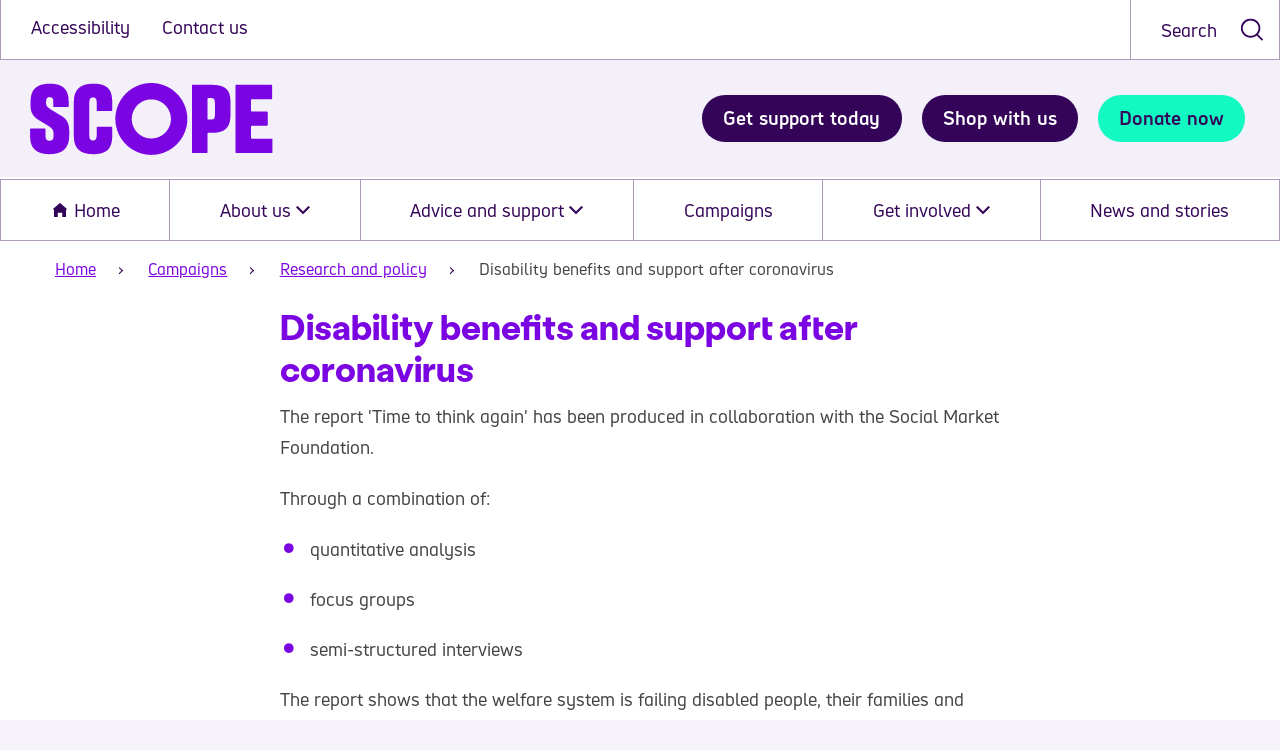

--- FILE ---
content_type: text/html; charset=utf-8
request_url: https://www.scope.org.uk/campaigns/research-policy/disability-benefits-and-support-after-coronavirus
body_size: 11240
content:


<!DOCTYPE html>
<html lang="en-gb" dir="ltr">
<head>
    <meta charset="utf-8" />
    <meta name="viewport" content="width=device-width, initial-scale=1.0" />
    

        <link rel="canonical" href="https://www.scope.org.uk/campaigns/research-policy/disability-benefits-and-support-after-coronavirus" />
    <title>Disability benefits and support after coronavirus | Disability charity Scope UK</title>


    <script id="cdnPrefixScript">window.cdnPrefix = '';</script>
<script>window.siteBundlesPath = '/js/aspheadtemplate/site/';</script>
<link rel="stylesheet" type="text/css" media="screen" href="/css/main.css?v=BYKkvs7a-m7cnuIUfnuil6ESLFNP5nBCsmKFWwOXv4E
"/>
<link rel="stylesheet" type="text/css" media="screen and (min-width: 56.25em)" href="/css/main-tablet.css?v=vO_UjbpdgqinxaHsOZLw1yXfcNht32pPqtgFXmOj4gM
"/>
<link rel="stylesheet" type="text/css" media="screen and (min-width: 75em)" href="/css/main-desktop.css?v=eUw7Y817bTuX9ydvOO29NKsE-ggLcyU7Gp5YIvp80Qs"/>
<link rel="stylesheet" type="text/css" media="print" href="/css/main-print.css?v=g4qOrq8vC1HpNFVGDyWuGNaUwyrc9aPWQwedhtTraCM
"/>
<script type="module" src="/js/aspheadtemplate/site/vendor.2f0d4acb3c42a172586e.mjs"></script><script type="module" src="/js/aspheadtemplate/site/basic.4fadcfda572e463d805c.mjs"></script>
                    


    <link rel="icon" type="image/jpg" href="/assets/images/favicon.png?v=ESw-7RT87AWtarHD-NLhv205aqfrFr5-RE-nDWiptnM">
    

    <meta name="description" content="A report looking at disability benefits and support after the pandemic, produced by Scope and the Social Market Foundation." />


<meta name="twitter:card" content="summary_large_image" />
<meta name="twitter:site" content="@scope" />
<meta name="twitter:title" content="Disability benefits and support after coronavirus | Disability charity Scope UK" />
<meta name="twitter:description" content="A report looking at disability benefits and support after the pandemic, produced by Scope and the Social Market Foundation." />

    


    <meta property="og:title" content="Disability benefits and support after coronavirus | Disability charity Scope UK" />

    <meta property="og:description" content="A report looking at disability benefits and support after the pandemic, produced by Scope and the Social Market Foundation." />

<meta property="og:url" content="https://www.scope.org.uk/campaigns/research-policy/disability-benefits-and-support-after-coronavirus" />
<meta property="og:site_name" content="Scope" />
<meta property="og:type" content="" />
    
    
    
<!-- Google Tag Manager -->

<script>
    (function (w, d, s, l, i) {
        w[l] = w[l] || []; w[l].push({
            'gtm.start':

                new Date().getTime(), event: 'gtm.js'
        }); var f = d.getElementsByTagName(s)[0],

            j = d.createElement(s), dl = l != 'dataLayer' ? '&l=' + l : ''; j.async = true; j.src =

                'https://www.googletagmanager.com/gtm.js?id=' + i + dl; f.parentNode.insertBefore(j, f);

    })(window, document, 'script', 'dataLayer', 'GTM-MZPQJ');</script>

<!-- End Google Tag Manager -->




<div class="content">
            <div class="c-rich-text">            <script>if(window.location.href.indexOf("scope.org.uk/online-shopping")>-1){var s=document.createElement("style");s.innerHTML=".sc-ol{position:fixed;top:0;left:0;width:100%;height:100%;background:rgba(0,0,0,0.7);z-index:99999;display:flex;justify-content:center;align-items:center;font-family:\"Hargreaves\",Arial,sans-serif}.sc-in{background:#fff;padding:40px;max-width:500px;width:90%;position:relative;text-align:center;border-radius:8px;box-shadow:0 4px 15px rgba(0,0,0,0.2);border-top:8px solid #A600A6}.sc-x{position:absolute;top:10px;right:15px;font-size:24px;cursor:pointer;color:#330072;background:none;border:none;font-weight:bold}.sc-x:focus{outline:3px solid #FFD100}.sc-h{color:#330072;font-size:28px;margin-bottom:20px;font-weight:bold;line-height:1.2}.sc-p{color:#333;font-size:16px;line-height:1.5;margin-bottom:30px}.sc-btn{background:#7B05E2;color:#fff;text-decoration:none;padding:15px 30px;font-weight:bold;font-size:18px;border-radius:50px;display:inline-block;transition:background 0.3s;border:none}.sc-btn:hover{background:#5E03AD}.sc-btn:focus{outline:4px solid #FFD100;outline-offset:2px}";document.head.appendChild(s);var d=document.createElement("div");d.className="sc-ol";d.innerHTML='<div class="sc-in" role="dialog" aria-modal="true" aria-labelledby="sc-tit"><button class="sc-x" aria-label="Close modal" onclick="this.closest(\'.sc-ol\').remove()">&times;</button><h2 id="sc-tit" class="sc-h">Enjoy 20% off your first purchase</h2><p class="sc-p">Your support means the world to us. Enjoy 20% off Furniture, Electronics and Gifts at our Online Charity Shop when you join our mailing list.<br><br><a href="https://email.scope.org.uk/p/79CH-LIE/20-off-your-first-purchase?utm_source=Retail&utm_medium=DoorSign&utm_campaign=WinterEcomm&pfredir=2" target="_blank" class="sc-btn" onclick="this.closest(\'.sc-ol\').remove()">Sign up now</a></div>';document.body.appendChild(d);}</script>        </div>
</div>

<div class="content">
            <div class="c-rich-text">            <script>document.addEventListener("DOMContentLoaded",function(){if(window.location.href.indexOf("/events/")>-1){document.querySelectorAll('a[href*="event-registration-form"]').forEach(function(l){l.addEventListener("click",function(e){e.preventDefault();window.location.href=l.href.replace(/\+/g,"%20").replace(/ /g,"%20");})})}});</script>        </div>
</div>

<div class="content">
            <div class="c-rich-text">            <script>/* Auto-applies event filter from URL ?type= parameter on /events page */window.addEventListener("load",function(){if(window.location.pathname==='/events'){try{const e=new URLSearchParams(window.location.search),t=e.get("type");if(t){const e=document.getElementById("eventType"),n=document.querySelector(".js-events-submit");e&&n&&(e.value=t,setTimeout(function(){n.click();setTimeout(function(){window.scrollTo(0,0)},100)},250))}}catch(e){console.error("Error applying event filter from URL:",e)}}});</script>        </div>
</div>

<div class="content">
            <div class="c-rich-text">            <script src="https://assets-eu-01.kc-usercontent.com/73ea709e-f9f8-0168-3842-ebd7ad1e23ac/b6b05f39-78e9-4ebf-a79c-7b4b7d85e1d2/hide-empty-content-updated.js"></script><!-- Fix tiktok footer item --><style>.FSocials__item:last-child { margin-right: 1rem !important; }</style><style>/* Default padding for .PreviewPanel */ .PreviewPanel {padding: 0 50px !important;} /* Media query for screens wider than 56.25em (900px) */ @media screen and (min-width: 56.25em) { .PreviewPanel { /* padding: 0 50px !important; */ } /* Adjust padding for wider screens if needed */ } /* Media query for screens wider than 75em (1200px) */ @media screen and (min-width: 75em) { .PreviewPanel {padding: 0 50px !important; /* padding: 0 30px !important; */ } /* Further adjustments for even larger screens */ }</style><meta name="msvalidate.01" content="B835E99CB9D4FFC65E79A5612BC249F9" />        </div>
</div>

<div class="content">
            <div class="c-rich-text">            <script>if(window.location.href.startsWith('https://job-board.scope.org.uk/jobboard/')||window.location.href.startsWith('https://dev.web.scope.dlwnet.com/jobboard/')){const e=()=>{if(document.getElementById("custom-job-heading-styles"))return;const e=document.createElement("style");e.id="custom-job-heading-styles",e.textContent=".JobDetails__sub-headings{color:#7B05E2!important;font-weight:500!important;position:relative!important;font-size:1.25em!important;line-height:1.3em!important;margin-bottom:.5em!important;margin-top:1.5em!important;border-bottom:none!important}@media screen and (min-width:56.25em){.JobDetails__sub-headings{font-size:1.3888888889em!important;line-height:1.2222222222em!important;margin-bottom:.4em!important}}",document.head.appendChild(e)},t=()=>{const e=document.querySelectorAll("h4.JobDetails__sub-headings");return 0!==e.length&&(e.forEach(e=>{const t=document.createElement("h3");t.className=e.className,t.innerHTML=e.innerHTML,e.parentNode&&e.parentNode.replaceChild(t,e)}),!0)};e(),t()||new MutationObserver((e,o)=>{t()&&o.disconnect()}).observe(document.body,{childList:!0,subtree:!0})}</script>        </div>
</div>

<div class="content">
            <div class="c-rich-text">            <meta name="google-site-verification" content="OIZ_YZEJXhvs-kKtjDhK7QWHhKV8CFhbZMyfSKYo3-0" />        </div>
</div>


</head>
<body>
    <div class="AccessNav js-accessnav">
    <ul class="AccessNav__list">
        <li>
            <a class="AccessNav__item" href="#main">Skip to main content</a>
        </li>
        <li>
            <a class="AccessNav__item" href="#query">Skip to search</a>
        </li>
        <li>
            <a class="AccessNav__item" href="#nav">Skip to navigation</a>
        </li>
    </ul>
</div>
    <div class="container">
        <!-- HeaderModule Start -->
        <!-- HeaderModule Start -->
<header class="HeaderModule js-header" data-component-class="HeaderComponent">
    <div class="Navbar">
        <div class="Navbar__logo">
            <a href="https://www.scope.org.uk">
                <img class="" src="/assets/images/logo-mobile.svg?v=CjEZZJgiTieZzt5wveUzkvLHZOXGnjPFXVZoiyWg78o" data-imgs="/assets/images/logo-mobile.svg?v=CjEZZJgiTieZzt5wveUzkvLHZOXGnjPFXVZoiyWg78o"
                     alt="Scope">
            </a>
        </div><button class="Navbar__handle js-nav-handle" type="button" aria-controls="main-navigation" id="main-navigation">
            Menu
            <span class="icon-container-long">
                <img class="v-center" src="/assets/images/nav-handle-dark.svg?v=zfsia7IcwBnlMTyByrUZO1hkoXjYs1_SM6zRxO-NScI"
                     data-imgs="/assets/images/nav-handle-dark.svg?v=zfsia7IcwBnlMTyByrUZO1hkoXjYs1_SM6zRxO-NScI" alt="">
            </span>
        </button>
    </div>
    <div class="NavigationButtons">
        



<div class="NavigationButtons__btn">
    <a class="BrandBanner__cta btn purple" href="https://www.scope.org.uk/advice-and-support" title="Get support today" data-enabled="true">
        Get support today
    </a>
</div>


<div class="NavigationButtons__btn">
    <a class="BrandBanner__cta btn purple" href="https://www.scope.org.uk/charity-shops" title="Shop with us" data-enabled="true">
        Shop with us
    </a>
</div>


<div class="NavigationButtons__btn">
    <a class="BrandBanner__cta btn turquoise" href="https://donate.scope.org.uk/?campaign=25SCWB01" title="Donate now" data-enabled="true">
        Donate now
    </a>
</div>



    </div>
    <div class="HeaderModule__mobile-overlay js-nav-overlay" id="main-navigation" tabindex="-1">

        <div class="TopBar">
            <div class="TopBar__links">
                


<a href="https://www.scope.org.uk/accessibility" title="Accessibility">
   Accessibility
</a>
<a href="https://www.scope.org.uk/contact-us" title="Contact us">
   Contact us
</a>


            </div>
            <div class="TopBar__user-container js-dropdown-parent">

            </div><button class="TopBar__close-handle js-nav-close" aria-label="Close menu">
                Close
                <span class="icon-container-long">
                    <img class="v-center" src="/assets/images/close-dark.svg?v=w3SFBu5INKWNd3fGfwYT3OkZnQvE4OqaWzXoidIkmuI"
                         data-imgs="/assets/images/close-dark.svg?v=w3SFBu5INKWNd3fGfwYT3OkZnQvE4OqaWzXoidIkmuI" alt="">
                </span>
            </button>
            <div class="NavigationButtons">
                



<div class="NavigationButtons__btn">
    <a class="BrandBanner__cta btn purple" href="https://www.scope.org.uk/advice-and-support" title="Get support today" data-enabled="true">
        Get support today
    </a>
</div>


<div class="NavigationButtons__btn">
    <a class="BrandBanner__cta btn purple" href="https://www.scope.org.uk/charity-shops" title="Shop with us" data-enabled="true">
        Shop with us
    </a>
</div>


<div class="NavigationButtons__btn">
    <a class="BrandBanner__cta btn turquoise" href="https://donate.scope.org.uk/?campaign=25SCWB01" title="Donate now" data-enabled="true">
        Donate now
    </a>
</div>



            </div>
            <form class="TopBar__search js-searchbar" method="get" action="/search" tabindex="0" data-search="scope-prd-asphead-srch" data-index="scope-prd-asphead-web_index_site_search" data-search-key="1d4fNnbpCtpKCv9Zavwm6QvOay1fTnVJgqMRU5oCKDAzSeBNccLN" data-suggester-name="autoSearch">
                <div class="TopBar__search--combobox" role="combobox" aria-expanded="false"
                     aria-owns="topBarSuggestions" aria-haspopup="listbox">
                    <input id="query" class="TopBar__search--search" type="text" name="query" autocomplete="off"
                           aria-autocomplete="list" aria-controls="topBarSuggestions" aria-activedescendant=""
                           required="" tabindex="-1">
                    <label id="topbar-search-label" for="query"
                           class="TopBar__search-label v-center">Search</label>
                </div>
                <button class="TopBar__search-submit" type="submit" aria-label="submit search"
                        tabindex="-1">
                    <img class="v-center" src="/assets/images/search.svg?v=E6CVkeEJ1gB-87h99TSU6eEIjacCAiZDagzS2ugKaJE"
                         data-imgs="/assets/images/search.svg?v=E6CVkeEJ1gB-87h99TSU6eEIjacCAiZDagzS2ugKaJE" alt="">
                </button>
            </form>
        </div>

        <div class="BrandBanner">
            <div class="corner-decoration top-left yellow vertical"></div>
            <div class="corner-decoration bottom-right yellow vertical"></div>
            <div class="BrandBanner__logo">
                <a href="https://www.scope.org.uk">
                    <img class="" src="/assets/images/logo.svg?v=QyvRG8-CpYDkjrxuVa8tqqZxo-JArTfqdXIkiSq0ZWQ" data-imgs="/assets/images/logo.svg?v=QyvRG8-CpYDkjrxuVa8tqqZxo-JArTfqdXIkiSq0ZWQ"
                         alt="Scope homepage">
                </a>
            </div>
            <div class="NavigationButtons">
                



<div class="NavigationButtons__btn">
    <a class="BrandBanner__cta btn purple" href="https://www.scope.org.uk/advice-and-support" title="Get support today" data-enabled="true">
        Get support today
    </a>
</div>


<div class="NavigationButtons__btn">
    <a class="BrandBanner__cta btn purple" href="https://www.scope.org.uk/charity-shops" title="Shop with us" data-enabled="true">
        Shop with us
    </a>
</div>


<div class="NavigationButtons__btn">
    <a class="BrandBanner__cta btn turquoise" href="https://donate.scope.org.uk/?campaign=25SCWB01" title="Donate now" data-enabled="true">
        Donate now
    </a>
</div>



            </div>
        </div>
            <nav id="nav" class="MainNavigation" tabindex="-1">
                <ul class="MainNavigation__list" role="list">
                    



<li class="MainNavigation__item">
    <div class="null_left"></div>
    <a class="MainNavigation__link " href="https://www.scope.org.uk">
        <img class="MainNavigation__prefix-icon" src="https://assets-eu-01.kc-usercontent.com:443/73ea709e-f9f8-0168-3842-ebd7ad1e23ac/6f0a1386-b78b-4417-a99f-fa71f8ad65cc/home%20icon.svg"
             data-imgs="https://assets-eu-01.kc-usercontent.com:443/73ea709e-f9f8-0168-3842-ebd7ad1e23ac/6f0a1386-b78b-4417-a99f-fa71f8ad65cc/home%20icon.svg"> Home
    </a>
    <div class="null_right"></div>
</li>
<li class="MainNavigation__item">
    <div class="null_left"></div>
    <div class="MainNavigation__subwrapper js-dropdown-parent">
        <button id="navHandle-5" class="MainNavigation__handle js-dropdown-handle"
                aria-haspopup="true" aria-expanded="false" aria-controls="navSublist-5">
            About us
            <img class="MainNavigation__postfix-icon MainNavigation__postfix-icon--handle"
                 src="/assets/images/arrow.svg?v=5cOe2lu520H9yv0iAAVpdsD5pxgc42if5IcbuavqEHY" data-imgs="/assets/images/arrow.svg?v=5cOe2lu520H9yv0iAAVpdsD5pxgc42if5IcbuavqEHY" alt="">
        </button>
        <ul id="navSublist-5" class="MainNavigation__sublist js-dropdown"
            aria-labelledby="navHandle-5">
            


<li class="MainNavigation__subitem">
    <a class="MainNavigation__link MainNavigation__link--sub " 
       href="/about-us">About the charity</a>
</li>
<li class="MainNavigation__subitem">
    <a class="MainNavigation__link MainNavigation__link--sub " 
       href="/about-us/vision-mission-values">Vision mission and values</a>
</li>
<li class="MainNavigation__subitem">
    <a class="MainNavigation__link MainNavigation__link--sub " 
       href="/about-us/purplespace">PurpleSpace</a>
</li>
<li class="MainNavigation__subitem">
    <a class="MainNavigation__link MainNavigation__link--sub " 
       href="/about-us/accessibility-at-scope">Accessibility at Scope</a>
</li>
<li class="MainNavigation__subitem">
    <a class="MainNavigation__link MainNavigation__link--sub " 
       href="/social-model-of-disability">Social model of disability</a>
</li>
<li class="MainNavigation__subitem">
    <a class="MainNavigation__link MainNavigation__link--sub " 
       href="/contact-us">Contact us</a>
</li>


        </ul>
    </div>
    <div class="null_right"></div>
</li>
<li class="MainNavigation__item">
    <div class="null_left"></div>
    <div class="MainNavigation__subwrapper js-dropdown-parent">
        <button id="navHandle-5" class="MainNavigation__handle js-dropdown-handle"
                aria-haspopup="true" aria-expanded="false" aria-controls="navSublist-5">
             Advice and support 
            <img class="MainNavigation__postfix-icon MainNavigation__postfix-icon--handle"
                 src="/assets/images/arrow.svg?v=5cOe2lu520H9yv0iAAVpdsD5pxgc42if5IcbuavqEHY" data-imgs="/assets/images/arrow.svg?v=5cOe2lu520H9yv0iAAVpdsD5pxgc42if5IcbuavqEHY" alt="">
        </button>
        <ul id="navSublist-5" class="MainNavigation__sublist js-dropdown"
            aria-labelledby="navHandle-5">
            


<li class="MainNavigation__subitem">
    <a class="MainNavigation__link MainNavigation__link--sub " 
       href="https://forum.scope.org.uk/">Online community</a>
</li>
<li class="MainNavigation__subitem">
    <a class="MainNavigation__link MainNavigation__link--sub " 
       href="/advice-and-support">Online advice and support</a>
</li>
<li class="MainNavigation__subitem">
    <a class="MainNavigation__link MainNavigation__link--sub " 
       href="/helpline">Telephone helpline</a>
</li>
<li class="MainNavigation__subitem">
    <a class="MainNavigation__link MainNavigation__link--sub " 
       href="/services">Support services</a>
</li>
<li class="MainNavigation__subitem">
    <a class="MainNavigation__link MainNavigation__link--sub " 
       href="/leeds-community-hub">Leeds Community Hub</a>
</li>


        </ul>
    </div>
    <div class="null_right"></div>
</li>
<li class="MainNavigation__item">
    <div class="null_left"></div>
    <a class="MainNavigation__link " href="/campaigns">
            Campaigns   
        <img class="MainNavigation__postfix-icon link" src="/assets/images/arrow-link.svg?v=GfvNN9NmMm_dFdU080AASvm23itNWCI34HBbCLWKP-g"
             data-imgs="/assets/images/arrow-link.svg?v=GfvNN9NmMm_dFdU080AASvm23itNWCI34HBbCLWKP-g" alt="">
    </a>
    <div class="null_right"></div>
</li>
<li class="MainNavigation__item">
    <div class="null_left"></div>
    <div class="MainNavigation__subwrapper js-dropdown-parent">
        <button id="navHandle-5" class="MainNavigation__handle js-dropdown-handle"
                aria-haspopup="true" aria-expanded="false" aria-controls="navSublist-5">
            Get involved
            <img class="MainNavigation__postfix-icon MainNavigation__postfix-icon--handle"
                 src="/assets/images/arrow.svg?v=5cOe2lu520H9yv0iAAVpdsD5pxgc42if5IcbuavqEHY" data-imgs="/assets/images/arrow.svg?v=5cOe2lu520H9yv0iAAVpdsD5pxgc42if5IcbuavqEHY" alt="">
        </button>
        <ul id="navSublist-5" class="MainNavigation__sublist js-dropdown"
            aria-labelledby="navHandle-5">
            


<li class="MainNavigation__subitem">
    <a class="MainNavigation__link MainNavigation__link--sub " 
       href="/giving">Give to Scope</a>
</li>
<li class="MainNavigation__subitem">
    <a class="MainNavigation__link MainNavigation__link--sub " 
       href="/membership">Become a member</a>
</li>
<li class="MainNavigation__subitem">
    <a class="MainNavigation__link MainNavigation__link--sub " 
       href="/partnerships">Partner with us</a>
</li>
<li class="MainNavigation__subitem">
    <a class="MainNavigation__link MainNavigation__link--sub " 
       href="/volunteering">Volunteer</a>
</li>
<li class="MainNavigation__subitem">
    <a class="MainNavigation__link MainNavigation__link--sub " 
       href="/research-panel">Research panel</a>
</li>
<li class="MainNavigation__subitem">
    <a class="MainNavigation__link MainNavigation__link--sub " 
       href="/events">Find an event</a>
</li>
<li class="MainNavigation__subitem">
    <a class="MainNavigation__link MainNavigation__link--sub " 
       href="/jobs-at-scope">Jobs at Scope</a>
</li>
<li class="MainNavigation__subitem">
    <a class="MainNavigation__link MainNavigation__link--sub " 
       href="/charity-shops">Shop with us</a>
</li>
<li class="MainNavigation__subitem">
    <a class="MainNavigation__link MainNavigation__link--sub " 
       href="/fundraising">Do your own fundraising </a>
</li>


        </ul>
    </div>
    <div class="null_right"></div>
</li>
<li class="MainNavigation__item">
    <div class="null_left"></div>
    <a class="MainNavigation__link " href="/news-and-stories">
            News and stories   
        <img class="MainNavigation__postfix-icon link" src="/assets/images/arrow-link.svg?v=GfvNN9NmMm_dFdU080AASvm23itNWCI34HBbCLWKP-g"
             data-imgs="/assets/images/arrow-link.svg?v=GfvNN9NmMm_dFdU080AASvm23itNWCI34HBbCLWKP-g" alt="">
    </a>
    <div class="null_right"></div>
</li>
<li class="MainNavigation__item MainNavigation__item-mobile">
    <div class="null_left"></div>
    <a class="MainNavigation__link" href="/accessibility">
        Accessibility <img class="MainNavigation__postfix-icon link" src="/assets/images/arrow-link.svg?v=GfvNN9NmMm_dFdU080AASvm23itNWCI34HBbCLWKP-g"
                          data-imgs="/assets/images/arrow-link.svg?v=GfvNN9NmMm_dFdU080AASvm23itNWCI34HBbCLWKP-g" alt="">
    </a>
    <div class="null_right"></div>
</li>


                </ul>
            </nav>
    </div>
</header>
<!-- HeaderModule End-->
        <!-- HeaderModule End-->
        <!-- Body Start -->
        
    <div class="Breadcrumb">
        <ul class="Breadcrumb__list ">
                <li class="Breadcrumb__item">
                    <a class="Breadcrumb__anchor" href="/">Home</a>
                </li>
                <li class="Breadcrumb__item">
                    <a class="Breadcrumb__anchor" href="/campaigns">Campaigns</a>
                </li>
                <li class="Breadcrumb__item">
                    <a class="Breadcrumb__anchor" href="/campaigns/research-policy">Research and policy</a>
                </li>
            <li class="Breadcrumb__item">Disability benefits and support after coronavirus</li>
        </ul>
    </div>


<main id="main" tabindex="-1">
    

<div>


        <div class="Hero--article__title wrapper rte">
            <h1 class="underline">Disability benefits and support after coronavirus</h1>
        </div>

    

    <div class="wrapper rte bottom-margin ">
        


        <div class="c-rich-text">
            <p>The report 'Time to think again' has been produced in collaboration with the Social Market Foundation.</p><p>Through a combination of:</p><ul>
  <li>quantitative analysis</li>
  <li>focus groups</li>
  <li>semi-structured interviews</li>
</ul><p>The report shows that the welfare system is failing disabled people, their families and communities.</p><p>Despite decades of reforms from successive governments, nearly half of all people in poverty in the UK are either disabled or live with someone who is.</p><p>The UK economy is missing out on all that disabled people have to offer. And reforms have come at an extraordinary cost to the taxpayer.</p>
        </div>


    </div>
    <div class="CallToAction wrapper  bottom-margin ">
        <a class="btn " href="https://assets-eu-01.kc-usercontent.com:443/73ea709e-f9f8-0168-3842-ebd7ad1e23ac/18063000-fae8-4fd4-a605-0f463b57e03e/Time%20to%20think%20again.pdf" target="_self">Download Time to think again (PDF 1.04MB)</a>
    </div>
    <div class="wrapper rte bottom-margin ">
                    <h2 class="underline">Report findings</h2>
        


        <div class="c-rich-text">
            <ul>
  <li>More than 4 in 10 people (42%) living in families that rely on disability benefits are in poverty.</li>
  <li>92% of the public think the welfare system should ensure disabled people who are unable to work are not in poverty.</li>
  <li>There are 1.8 million more people in poverty who live in a family that includes a disabled person than 15 years ago.</li>
  <li>The number of people on a range of disability benefits is broadly the same or higher (depending on the benefit) than it was 2 decades ago.</li>
  <li>The disability employment gap remains above 40 percentage points for many disabled people, including those whose primary condition is a mental health condition or learning difficulty.</li>
  <li>The real-terms costs of disability benefits rose by £16 billion (48%) between 2000 to 2001 and 2018 to 2019. These costs are forecasted to rise by another £4 billion up to 2024 to 2025.</li>
  <li>Reforms could boost the UK the Gross Value Added output by £50 billion a year and lead to Exchequer benefits of around £17 billion a year.</li>
</ul><h3>Recommendations</h3><p>The Government should use its forthcoming Welfare Green Paper and cross-departmental National Disability Strategy to design a welfare system which:</p><ul>
  <li>lifts disabled people out of poverty, and</li>
  <li>delivers support in a dignified, fair and respectful manner</li>
</ul><p>The Green Paper should focus on 2 aspects:</p><ul>
  <li>short-term changes that can be implemented easily and quickly to improve the system now, and</li>
  <li>acknowledging the broader problems of the current benefits system as it applies to disabled people, setting out a bolder vision of what the future system could achieve and committing to a process of more significant reform to get there</li>
</ul><p>As we begin to adjust to life after coronavirus, tackling these issues is essential. We have already seen that disabled people have been hit hard by the pandemic.</p><p>Now is the time to think again.</p>
        </div>


    </div>




    

    

</div>
</main>
        <!-- Body End -->
        <!-- FooterModule Start -->
        
<!-- FooterModule Start -->
<footer class="Footer js-footer">
    <div class="Footer__wrapper">
        <div class="Footer__head">
            <div class="Footer__title">
                <img class="Footer__logo" src="/assets/images/logo-footer.svg?v=F2DpDzr0lxOHAbssyg6Q38tYirxFB1XlClyT_SE4O9c"
                     data-imgs="/assets/images/logo-footer.svg?v=F2DpDzr0lxOHAbssyg6Q38tYirxFB1XlClyT_SE4O9c" alt="Scope footer">
            </div>
            <section class="FContacts">
                <div class="FContacts__header">
                    <h2 class="FContacts__title title">Free disability helpline</h2>
                    <p class="FContacts__sub">Open Monday to Saturday, 10am to 5pm.</p>
                </div>

                <div class="FContacts__group">
                    <div class="FContacts__contact">
                        <ul class="FContacts__list">
                            <li class="FContacts__item" style="margin-bottom:0">
                                <img class="FContacts__icon" src="/assets/images/phone.svg?v=uqyhsMXoyACUWVSAGPgm9pFH25uNMqMltZUxAfFf6RA"
                                     data-imgs="/assets/images/phone.svg?v=uqyhsMXoyACUWVSAGPgm9pFH25uNMqMltZUxAfFf6RA" alt="" aria-hidden="true">
                                <div class="FContacts__wrapper">
                                    <div class="FContacts__ltitle title">Helpline</div>
                                    <div class="FContacts__lvalue">
                                        <a href="tel:08088003333">0808 800 3333</a>
                                    </div>
                                </div>
                            </li>
                            <li class="FContacts__item" style="margin-bottom:0">
                                    <img class="FContacts__icon lazy" src="https://assets-eu-01.kc-usercontent.com:443/73ea709e-f9f8-0168-3842-ebd7ad1e23ac/538e31c6-0ee5-49e3-8eca-a79a7fea2350/live-chat.svg" data-imgs="https://assets-eu-01.kc-usercontent.com:443/73ea709e-f9f8-0168-3842-ebd7ad1e23ac/538e31c6-0ee5-49e3-8eca-a79a7fea2350/live-chat.svg" aria-hidden="true" />
                                <div class="FContacts__wrapper">
                                        <div class="FContacts__ltitle title">Live chat</div>
                                        <div class="FContacts__lvalue">
                                            <a href="https://www.scope.org.uk/helpline#:~:text=Warning-,Chat%20to%20us,-We%20will%20be">Chat with an adviser</a>
                                        </div>
                                </div>
                            </li>
                            <li class="FContacts__item">
                                <img class="FContacts__icon" src="/assets/images/mail.svg?v=tuZuLBbftV_y8Un2vS-tEx32w2XhZDi0CMpot3eYqZM"
                                     data-imgs="/assets/images/mail.svg?v=tuZuLBbftV_y8Un2vS-tEx32w2XhZDi0CMpot3eYqZM" alt="" aria-hidden="true">
                                <div class="FContacts__wrapper">
                                    <div class="FContacts__ltitle title">Email</div>
                                    <div class="FContacts__lvalue">
                                        <a href="mailto:helpline@scope.org.uk">helpline@scope.org.uk</a>
                                    </div>
                                </div>
                            </li>

                        </ul>
                        <div class="FContacts__list">
                            <div class="FContacts__item" style="margin-bottom:0">
                                <img class="FContacts__icon" style="top:30%" src="/assets/images/phone.svg?v=uqyhsMXoyACUWVSAGPgm9pFH25uNMqMltZUxAfFf6RA"
                                     data-imgs="/assets/images/phone.svg?v=uqyhsMXoyACUWVSAGPgm9pFH25uNMqMltZUxAfFf6RA" alt="" aria-hidden="true">
                                <div class="FContacts__wrapper">
                                        <div class="FContacts__ltitle title">Supporter Care</div>
                                        <div class="FContacts__lvalue">
                                            <span>Speak with Supporter Care</span>
                                        </div>
                                        <div class="FContacts__ltitle title" style="margin-top:0.5em">
                                            <a href="tel:03002225744">0300 222 5744</a>
                                        </div>
                                </div>
                            </div>
                            <div class="FContacts__fundraising">
                                <a href="https://www.fundraisingregulator.org.uk">
                                    <img src="/assets/images/fundraising-regulator.svg?v=O2ovw1Pfhcexz9u154zO_5hFow9dGh-RJXsS4E1wIhc"
                                         data-imgs="/assets/images/fundraising-regulator.svg?v=O2ovw1Pfhcexz9u154zO_5hFow9dGh-RJXsS4E1wIhc"
                                         alt="Fundraising Regulator Home">
                                </a>
                            </div>
                        </div>
                    </div>
                </div>
            </section>
        </div>


        <div class="Footer__links-news">
            <section class="FLinks">
                <h3 class="FLinks__title title">Scope</h3>
                <ul class="FLinks__list">
                    




<li class="FLinks__item">
    <a href="https://www.scope.org.uk/contact-us">Contact us</a>
</li>





<li class="FLinks__item">
    <a href="https://www.scope.org.uk/jobs-at-scope">Jobs</a>
</li>





<li class="FLinks__item">
    <a href="https://www.scope.org.uk/partnerships">Partners</a>
</li>





<li class="FLinks__item">
    <a href="https://www.scope.org.uk/media">Media</a>
</li>





<li class="FLinks__item">
    <a href="https://www.scope.org.uk/terms-conditions">Terms and conditions</a>
</li>





<li class="FLinks__item">
    <a href="https://www.scope.org.uk/privacy">Privacy</a>
</li>





<li class="FLinks__item">
    <a href="https://www.scope.org.uk/cookies">Cookies</a>
</li>





<li class="FLinks__item">
    <a href="https://www.scope.org.uk/modern-slavery">Modern slavery</a>
</li>





<li class="FLinks__item">
    <a href="https://www.scope.org.uk/safeguarding-policy">Safeguarding policy</a>
</li>





                        <li class="FLinks__item">
                            <a class="FLinks__link cky-banner-element" href="#" class="">Manage cookies</a>
                        </li>
                </ul>
            </section>
            <section class="FNewsletter">
                <h3 class="FNewsletter__title title">Sign up for our email</h3>
                <form class="FNewsletter__form" method="post" action="https://my.scope.org.uk/email-signup-form/">
                    <input type="hidden" name="formUrl" value="https://my.scope.org.uk/email-signup-form/">
                    <input type="hidden" name="formFieldName" value="Email">
                    <div class="FNewsletter__label">
                        Receive all the latest news and information about Scope
                    </div>
                    <div class="FNewsletter__wrapper">
                        <input class="FNewsletter__input" type="email" name="email" autocomplete="on"
                               placeholder="Your email address"
                               aria-label="To receive regular email updates about Scope enter your email address here">
                        <button class="FNewsletter__submit btn turquoise" type="submit">Sign up</button>
                    </div>
                </form>
            </section>

        </div>
    </div>

    <section class="FSocials">
        <h2 class="FSocials__title">Socials</h2>
        <ul class="FSocials__list">
            


<li class="FSocials__item">
    <a href="https://www.facebook.com/Scope/">
        <img class="FSocials__icon" src="https://assets-eu-01.kc-usercontent.com:443/73ea709e-f9f8-0168-3842-ebd7ad1e23ac/0fc64c49-39ab-4894-ad39-b5495096f0b3/SocialIcon%20-%20Facebook.png"
             data-imgs="https://assets-eu-01.kc-usercontent.com:443/73ea709e-f9f8-0168-3842-ebd7ad1e23ac/0fc64c49-39ab-4894-ad39-b5495096f0b3/SocialIcon%20-%20Facebook.png" alt="Scope&#x27;s Facebook page">
    </a>
</li>
<li class="FSocials__item">
    <a href="https://www.instagram.com/scopecharity">
        <img class="FSocials__icon" src="https://assets-eu-01.kc-usercontent.com:443/73ea709e-f9f8-0168-3842-ebd7ad1e23ac/66ca0b2c-7717-4c73-ab3d-05fac53f53dc/SocialIcon%20-%20In.png"
             data-imgs="https://assets-eu-01.kc-usercontent.com:443/73ea709e-f9f8-0168-3842-ebd7ad1e23ac/66ca0b2c-7717-4c73-ab3d-05fac53f53dc/SocialIcon%20-%20In.png" alt="Scope&#x27;s Instagram page">
    </a>
</li>
<li class="FSocials__item">
    <a href="https://twitter.com/scope">
        <img class="FSocials__icon" src="https://assets-eu-01.kc-usercontent.com:443/73ea709e-f9f8-0168-3842-ebd7ad1e23ac/dcd2fe70-f3fb-4f0f-a678-70fdfc09421f/SocialIcon%20-%20sha.png"
             data-imgs="https://assets-eu-01.kc-usercontent.com:443/73ea709e-f9f8-0168-3842-ebd7ad1e23ac/dcd2fe70-f3fb-4f0f-a678-70fdfc09421f/SocialIcon%20-%20sha.png" alt="Scope&#x27;s X page">
    </a>
</li>
<li class="FSocials__item">
    <a href="https://uk.linkedin.com/company/scope">
        <img class="FSocials__icon" src="https://assets-eu-01.kc-usercontent.com:443/73ea709e-f9f8-0168-3842-ebd7ad1e23ac/a99f8095-cb3f-4add-a0f4-7bc729ebd29f/SocialIcon%20-%20LinkedIn.png"
             data-imgs="https://assets-eu-01.kc-usercontent.com:443/73ea709e-f9f8-0168-3842-ebd7ad1e23ac/a99f8095-cb3f-4add-a0f4-7bc729ebd29f/SocialIcon%20-%20LinkedIn.png" alt="Scope&#x27;s LinkedIn page">
    </a>
</li>
<li class="FSocials__item">
    <a href="https://www.youtube.com/scopecharity">
        <img class="FSocials__icon" src="https://assets-eu-01.kc-usercontent.com:443/73ea709e-f9f8-0168-3842-ebd7ad1e23ac/3a19886d-aa5a-4abd-ba8c-72db7b4aba02/SocialIcon%20-%20YouTube.png"
             data-imgs="https://assets-eu-01.kc-usercontent.com:443/73ea709e-f9f8-0168-3842-ebd7ad1e23ac/3a19886d-aa5a-4abd-ba8c-72db7b4aba02/SocialIcon%20-%20YouTube.png" alt="Scope&#x27;s YouTube page">
    </a>
</li>
<li class="FSocials__item">
    <a href="https://www.tiktok.com/@scope_charity">
        <img class="FSocials__icon" src="https://assets-eu-01.kc-usercontent.com:443/73ea709e-f9f8-0168-3842-ebd7ad1e23ac/c14fd9e8-9e29-426e-abc9-7bc6840bc1d7/Scope_RGB_Social%20media%20-%20tiktok%201.png"
             data-imgs="https://assets-eu-01.kc-usercontent.com:443/73ea709e-f9f8-0168-3842-ebd7ad1e23ac/c14fd9e8-9e29-426e-abc9-7bc6840bc1d7/Scope_RGB_Social%20media%20-%20tiktok%201.png" alt="TikTok logo">
    </a>
</li>


        </ul>
        <small class="FSocials__number">
            Scope is a registered charity in England and Wales (208231), Scotland (SC053490) and operates in Northern Ireland. Scope is a company limited by guarantee, registered in England and Wales company number (00520866). Registered office: Here East Press Centre, 14 East Bay Lane, London, E15 2GW. 
        </small>
    </section>

</footer>
<!-- FooterModule End -->
        <!-- FooterModule End -->
        
<!-- Google Tag Manager (noscript) -->

<noscript><iframe src="https://www.googletagmanager.com/ns.html?id=GTM-MZPQJ" height="0" width="0" style="display:none;visibility:hidden"></iframe></noscript>

<!-- End Google Tag Manager (noscript) -->
    </div>
</body>
</html>


--- FILE ---
content_type: text/css
request_url: https://www.scope.org.uk/css/main.css?v=BYKkvs7a-m7cnuIUfnuil6ESLFNP5nBCsmKFWwOXv4E
body_size: 188575
content:
@charset "UTF-8";
/* http://meyerweb.com/eric/tools/css/reset/
v2.0 | 20110126
License: none (public domain)
 */
html, body, div, span, applet, object, iframe,
h1, h2, h3, h4, h5, h6, p, blockquote, pre,
a, abbr, acronym, address, big, cite, code,
del, dfn, em, img, ins, kbd, q, s, samp,
small, strike, sub, sup, tt, var,
b, u, i, center,
dl, dt, dd, ol, ul, li,
fieldset, form, label, legend,
table, caption, tbody, tfoot, thead, tr, th, td,
article, aside, canvas, details, embed,
figure, figcaption, footer, header, hgroup,
menu, nav, output, ruby, section, summary,
time, mark, audio, video {
  margin: 0;
  padding: 0;
  border: 0;
  font-size: 100%;
  font: inherit;
  vertical-align: baseline;
}

/* HTML5 display-role reset for older browsers */
article, aside, details, figcaption, figure,
footer, header, hgroup, menu, nav, section {
  display: block;
}

body {
  line-height: 1;
}

ol, ul {
  list-style: none;
}

blockquote, q {
  quotes: none;
}

blockquote:before, blockquote:after,
q:before, q:after {
  content: "";
  content: none;
}

table {
  border-collapse: collapse;
  border-spacing: 0;
}

input {
  border-radius: 0;
}

@font-face {
  font-family: "Hargreaves";
  font-display: fallback;
  src: url("../assets/fonts/Hargreaves-Regular.woff2") format("woff2"), url("../assets/fonts/Hargreaves-Regular.woff") format("woff");
}
@font-face {
  font-family: "Hargreaves";
  font-style: italic;
  font-display: fallback;
  src: url("../assets/fonts/Hargreaves-RegularItalic.woff2") format("woff2"), url("../assets/fonts/Hargreaves-RegularItalic.woff") format("woff");
}
@font-face {
  font-family: "Hargreaves";
  font-weight: 500;
  font-display: fallback;
  src: url("../assets/fonts/Hargreaves-Bold.woff2") format("woff2"), url("../assets/fonts/Hargreaves-Bold.woff") format("woff");
}
@font-face {
  font-family: "LabilGrotesk";
  font-display: fallback;
  src: url("../assets/fonts/LabilGrotesk-70Bold.woff2") format("woff2"), url("../assets/fonts/LabilGrotesk-70Bold.woff") format("woff");
}
#flying-focus {
  position: absolute;
  margin: 0;
  background: transparent;
  -webkit-transition-property: left, top, width, height;
  transition-property: left, top, width, height;
  -webkit-transition-timing-function: linear;
          transition-timing-function: linear;
  visibility: hidden;
  pointer-events: none;
  border: 1px solid #228833;
  -webkit-box-shadow: 0 0 5px #228833;
          box-shadow: 0 0 5px #228833;
  border-radius: 2px;
}

#flying-focus.flying-focus-visible {
  visibility: visible;
  z-index: 9999;
}

.flying-focus-target {
  outline: none !important;
}

.flying-focus-target::-moz-focus-inner {
  border: 0 !important;
}

.bottom-margin {
  margin-bottom: 20px;
}

.top-margin {
  margin-top: 20px;
}

.h-center {
  position: absolute;
  left: 50%;
  top: 0;
  -webkit-transform: translateX(-50%);
          transform: translateX(-50%);
}

.v-center {
  position: absolute;
  top: 50%;
  -webkit-transform: translateY(-50%);
          transform: translateY(-50%);
}

.icon-container-tall,
.icon-container-long {
  display: inline-block;
  margin-right: 0.35em;
  overflow: visible;
  position: relative;
  vertical-align: top;
  width: 1em;
  height: 1em;
}
.icon-container-tall img,
.icon-container-long img {
  width: 100%;
}

.icon-container-long img {
  height: 100%;
  width: auto;
}

.srt {
  border: 0;
  clip: rect(1px, 1px, 1px, 1px);
  clip-path: inset(50%);
  height: 1px;
  margin: -1px;
  overflow: hidden;
  position: absolute !important;
  width: 1px;
  word-wrap: normal !important;
}

.btn {
  border: 0;
  border-radius: 3em;
  cursor: pointer;
  display: inline-block;
  font-weight: 500;
  font-size: 1em;
  line-height: 1.3333333333em;
  padding: calc((2.5em - 1.3333333333em) / 2) 1.1111111111em;
  position: relative;
}
.btn-hidden {
  display: none;
}
.btn:focus {
  outline-width: 3px;
  outline-color: #228833;
  outline-style: solid;
  outline-offset: -6px;
}
.btn.long {
  padding-left: 2em;
  padding-right: 2em;
}
.btn.link, .btn.loadMore, .btn.search {
  padding-right: 3.3333333333em;
  text-decoration: none;
}
.btn.link::after, .btn.loadMore::after, .btn.search::after {
  display: inline-block;
  position: absolute;
  right: 1em;
  top: 50%;
  -webkit-transform: translateY(-50%);
          transform: translateY(-50%);
  vertical-align: top;
  width: 1em;
}
.btn.back {
  padding-left: 3.3333333333em;
  padding-right: 1.1111111111em;
  text-align: right;
}
.btn.back::before {
  content: "";
  background-image: url(../assets/images/arrow-link.svg);
  background-repeat: no-repeat;
  background-position: center;
  height: 1.6666666667em;
  display: inline-block;
  position: absolute;
  left: 1em;
  top: 50%;
  -webkit-transform: translateY(-50%) rotate(180deg);
          transform: translateY(-50%) rotate(180deg);
  vertical-align: top;
  width: 1em;
}
.btn.back.purple::before {
  background-image: url(../assets/images/arrow-link-white.svg);
}
.btn.loadMore::after {
  content: "";
  background-image: url(../assets/images/arrow-link.svg);
  -webkit-transform: translateY(-50%) rotate(90deg);
          transform: translateY(-50%) rotate(90deg);
  background-repeat: no-repeat;
  background-position: center;
  height: 1.6666666667em;
}
.btn.search::after {
  content: "";
  background: url(../assets/images/search-white.svg);
  background-repeat: no-repeat;
  background-position: center;
  height: 1.6666666667em;
}
.btn.file::before {
  content: "";
  background-image: url(../assets/images/upload.svg);
  background-repeat: no-repeat;
  background-position: center;
  height: 1.6666666667em;
  display: inline-block;
  position: absolute;
  left: 1em;
  top: 50%;
  -webkit-transform: translateY(-50%);
          transform: translateY(-50%);
  vertical-align: top;
  width: 1em;
}
.btn.yellow {
  background-color: #FFF31A;
}
.btn.yellow.paypal {
  height: 2.5em;
  position: relative;
  text-align: center;
  width: 100%;
}
.btn.yellow.paypal img {
  width: 5.5555555556em;
  position: absolute;
  top: 50%;
  -webkit-transform: translate(-50%, -50%);
          transform: translate(-50%, -50%);
  left: 50%;
}
.btn.white {
  color: #340458;
  background-color: #fff;
}
.btn.white.link::after {
  content: "";
  background-image: url(../assets/images/arrow-link.svg);
  background-repeat: no-repeat;
  background-position: center;
  height: 1.6666666667em;
}
.btn.purple.link::after, .btn.transparent.link::after, .btn.turquoise.link::after, .btn.black.link::after, .btn.darkgrey.link::after, .btn.pink.link::after {
  content: "";
  background-image: url(../assets/images/arrow-link-white.svg);
  background-repeat: no-repeat;
  background-position: center;
  height: 1.6666666667em;
}
.btn.purple {
  background-color: #340458;
  color: #fff;
}
.btn.light-purple {
  background-color: #7B05E2;
  color: #fff;
}
.btn.turquoise {
  background-color: #12F9C1;
  color: #340458;
}
.btn.turquoise.link::after {
  background-image: url(../assets/images/arrow-link.svg);
}
.btn.turquoise.search::after {
  background: url(../assets/images/search.svg);
  background-repeat: no-repeat;
  background-position: center;
}
.btn.transparent {
  background-color: transparent;
  border: 1px solid #fff;
}
.btn.transparent-purple {
  background-color: transparent;
  border: 1px solid #340458;
  color: #340458;
}
.btn.transparent-purple.link::after {
  content: "";
  background-image: url(../assets/images/arrow-link.svg);
  background-repeat: no-repeat;
  background-position: center;
  height: 1.6666666667em;
}
.btn.black {
  background-color: #000;
  color: #fff;
}
.btn.black.link::after {
  background-image: url(../assets/images/arrow-link-white.svg);
}
.btn.darkgrey {
  background-color: #444;
  color: #fff;
}
.btn.darkgrey.link::after {
  background-image: url(../assets/images/arrow-link-white.svg);
}
.btn.pink {
  background-color: #FF7BC7;
  color: #340458;
}
.btn.pink:focus {
  outline-width: 3px;
  outline-color: #228833;
  outline-style: solid;
  outline-offset: 0;
}

h1,
h2,
h3,
h4,
p,
legend {
  font-weight: 500;
  line-height: 1.2222222222em;
}
h1.underline,
h2.underline,
h3.underline,
h4.underline,
p.underline,
legend.underline {
  margin-bottom: 0.4285714286em;
  position: relative;
}

h1, h2 {
  font-family: "LabilGrotesk", sans-serif;
}

h1, h2, h3, h4, h5, h6 {
  color: var(--title-color, #7B05E2);
}

pre {
  line-height: 1.6666666667em;
}

div.underline {
  margin-bottom: 20px !important;
}

h1 {
  font-size: 1.9444444444em;
}

h2 {
  font-size: 1.6666666667em;
  margin-bottom: 0.3333333333em;
}
h2 .underline {
  margin-bottom: 0.4285714286em;
  position: relative;
}

h3,
legend {
  font-size: 1.3888888889em;
  margin-bottom: 0.4em;
}
h3 .underline,
legend .underline {
  margin-bottom: 0.4285714286em;
  position: relative;
}

h4 {
  font-size: 1em;
  margin-bottom: 0.5555555556em;
}
h4 .underline {
  margin-bottom: 0.4285714286em;
  position: relative;
}

p {
  font-size: 1em;
  font-weight: 400;
  line-height: 1.6666666667em;
}
p.underline {
  margin-bottom: 20px;
}

.txt_underline {
  text-decoration: underline;
}

.article-ribbon {
  height: 3.75em;
  position: absolute;
  right: 0;
  top: 0;
  -webkit-transform: scaleX(-1);
          transform: scaleX(-1);
  width: 3.75em;
  z-index: 3;
}

.article-loggedin-privacy {
  background: #340458;
  position: absolute;
  right: 0;
  padding: 10px 20px;
  border-bottom-left-radius: 25px;
  color: #fff;
}

.article-icon {
  max-width: 25px;
  vertical-align: middle;
  margin-right: 8px;
}

#main {
  position: relative;
  overflow: hidden;
}

.wrapper,
.content > .c-rich-text {
  max-width: 82.8125%;
  margin-left: auto;
  margin-right: auto;
}
.wrapper--wide,
.content > .c-rich-text--wide {
  max-width: calc(100% - 2 * 20px);
  width: auto;
}

.fixed-container {
  bottom: 0;
  right: 0;
  position: fixed;
  width: 100%;
  z-index: 9999;
  -webkit-transform: translateZ(0);
          transform: translateZ(0);
}
.layout {
  padding: 0 5%;
  position: relative;
}
.layout.bottom-margin,
.layout .bottom-margin {
  margin-bottom: 20px;
}
.layout.no-padding {
  padding: 0;
}
.layout input[type=submit].right,
.layout button[type=submit].right {
  float: right;
}
.layout.actions {
  padding-bottom: 20px;
  padding-top: 20px;
}
.layout.actions .or,
.layout.actions input[type=submit],
.layout.actions button {
  width: 100%;
}
.layout.actions .cards {
  margin-bottom: 40px;
}
.layout.actions .or {
  display: block;
  margin-bottom: 20px;
  margin-top: 20px;
  text-align: center;
}
.layout.actions .cards-container {
  bottom: -50px;
  position: absolute;
  left: 0;
  text-align: center;
  width: 100%;
}
.layout.actions .cards-container img {
  margin-right: 40px;
  vertical-align: middle;
  width: 2.2222222222em;
}
.layout.actions .cards-container img:last-child {
  margin-right: 0;
}
.layout::after {
  content: "";
  clear: both;
  display: table;
}

.form .btn {
  margin-top: 20px;
}
.form .btn.js-jobs-submit {
  margin-top: 10px;
}
.form .btn.js-search-page-submit,
.form .btn.file-label__trigger {
  margin-top: 0;
}
.form .hidden-input {
  display: none;
}
.form label {
  display: block;
  position: relative;
}
.form label a {
  color: #7B05E2;
  text-decoration: underline;
}
.form .label-checkbox {
  color: #444;
  cursor: pointer;
  line-height: 1.6666666667em;
  padding-left: 2em;
  position: relative;
}
.form .label-checkbox .custom,
.form .label-checkbox input {
  left: 0;
  top: 6px;
}
.form select {
  -webkit-appearance: none;
     -moz-appearance: none;
          appearance: none;
  font-size: 1em;
  line-height: 1.5em;
  background: url(../assets/images/arrow.svg) right 1em center/0.85em no-repeat #fff;
}
.form input:not([type=radio]):not([type=checkbox]):not([type=submit]):not(.donation-plus):not(.donation-minus):not(.donation-qty),
.form select {
  border: 2px solid #340458;
  border-radius: 2.5em;
  padding: 0.5em 2em 0.5em 1em;
  -webkit-appearance: none;
     -moz-appearance: none;
          appearance: none;
  height: 2.5em;
  margin-top: 10px;
  width: 100%;
}
.form input:not([type=radio]):not([type=checkbox]):not([type=submit]):not(.donation-plus):not(.donation-minus):not(.donation-qty)::-webkit-input-placeholder, .form select::-webkit-input-placeholder {
  color: #595959;
  opacity: 1;
}
.form input:not([type=radio]):not([type=checkbox]):not([type=submit]):not(.donation-plus):not(.donation-minus):not(.donation-qty)::-moz-placeholder, .form select::-moz-placeholder {
  color: #595959;
  opacity: 1;
}
.form input:not([type=radio]):not([type=checkbox]):not([type=submit]):not(.donation-plus):not(.donation-minus):not(.donation-qty):-ms-input-placeholder, .form select:-ms-input-placeholder {
  color: #595959;
  opacity: 1;
}
.form input:not([type=radio]):not([type=checkbox]):not([type=submit]):not(.donation-plus):not(.donation-minus):not(.donation-qty)::-ms-input-placeholder, .form select::-ms-input-placeholder {
  color: #595959;
  opacity: 1;
}
.form input:not([type=radio]):not([type=checkbox]):not([type=submit]):not(.donation-plus):not(.donation-minus):not(.donation-qty)::placeholder,
.form select::placeholder {
  color: #595959;
  opacity: 1;
}
.form .StripeElement:not(.js-donation-wallet) {
  border: 1px solid #595959;
  border-radius: 2.5em;
  padding: 0.6em 2em 0.4em 1em;
  height: 2.5em;
  margin-top: 10px;
  width: 100%;
}
.form input[type=radio],
.form input[type=checkbox] {
  cursor: pointer;
  position: absolute;
}
.form input[type=radio] + .custom::after,
.form input[type=checkbox] + .custom::after {
  content: "";
}
.form input[type=radio] + .custom,
.form input[type=checkbox] + .custom {
  cursor: pointer;
  position: absolute;
  width: 20px;
  height: 20px;
  background: white;
  display: block;
  margin-right: 10px;
  border: 1px solid #595959;
  border-radius: 3px;
  z-index: 1;
}
.form input[type=radio]:checked + .custom,
.form input[type=checkbox]:checked + .custom {
  background: #340458;
}
.form input[type=radio]:checked + .custom::after,
.form input[type=checkbox]:checked + .custom::after {
  content: "";
  display: inline-block;
  width: 10px;
  height: 6px;
  border-bottom: 2px solid #fff;
  border-left: 2px solid #fff;
  -webkit-transform: rotate(-45deg);
          transform: rotate(-45deg);
  -webkit-transform-origin: center;
          transform-origin: center;
  position: absolute;
  z-index: 2;
  top: 4px;
  left: 4px;
}
.form input[type=radio] + .custom {
  border-radius: 50%;
  -webkit-box-shadow: 0 0 0 3px #fff;
          box-shadow: 0 0 0 3px #fff;
}
.form input[type=radio]:checked + .custom::after {
  background: #fff;
  border-radius: 50%;
  height: 10px;
}
.form textarea {
  border-radius: 0;
  font-size: 1em;
  font-family: inherit;
  line-height: 1.6666666667em;
  margin-top: 10px;
  padding: 5px 10px;
  width: 100%;
  max-width: 100%;
}
.form .error input:not([type=radio]):not([type=checkbox]):not(.donation-plus):not(.donation-minus):not(.donation-qty),
.form .error select,
.form .error .StripeElement {
  border: 1px solid #b21121;
}
.form .error label {
  color: #b21121;
  position: relative;
}
.form .error label::before {
  content: url("../assets/images/error.svg");
  height: 1em;
  width: 1em;
  position: absolute;
  top: 0;
  right: 20px;
}
.form .required::after {
  content: "*";
}
.form .bordered-fields input, .form .bordered-fields .custom {
  left: 5%;
}
.form .bordered-fields .lead-label {
  border-top: 1px solid #ae9bbc;
  font-weight: 400;
  font-size: 1em;
  margin-bottom: 0;
  padding: 20px 5%;
  width: 100%;
}
.form .bordered-fields label {
  border-top: 1px solid #ae9bbc;
  padding: 20px 5% 20px calc(5% + 2em);
}
.form .bordered-fields label:last-of-type {
  border-bottom: 1px solid #ae9bbc;
}
.form .bordered-fields.error .lead-label {
  padding: 20px calc(5% + 2 * 20px) 20px 5%;
}
.form .bordered-fields.error label::before {
  content: "";
}
.form .bordered-fields.error legend {
  color: #b21121;
  position: relative;
}
.form .bordered-fields.error legend::before {
  content: url("../assets/images/error.svg");
  height: 1em;
  width: 1em;
  position: absolute;
  top: 50%;
  -webkit-transform: translateY(-50%);
          transform: translateY(-50%);
  right: calc(5% + 20px);
}
.form .file-label {
  -webkit-box-align: center;
      -ms-flex-align: center;
          align-items: center;
  background-color: #fff;
  border-radius: 1.25em;
  border: 1px solid #767676;
  cursor: pointer;
  display: -webkit-box;
  display: -ms-flexbox;
  display: flex;
  height: 2.5em;
  margin-top: 10px;
}
.form .file-label__trigger {
  background: #340458;
  border-radius: 1.25em;
  color: white;
  display: inline-block;
  font-weight: 500;
  line-height: 2.5em;
  margin-right: 1em;
  padding: 0 1em 0 3em;
}
.form .file-label__text {
  color: #595959;
  -webkit-box-flex: 1;
      -ms-flex: 1;
          flex: 1;
}
.form .file-label__text.has-padding {
  padding: 0.5em 2em 0.5em 1em;
}
.form .file-label .btn {
  margin-top: 0;
}
.form .file-upload {
  position: relative;
}
.form .file-upload.error .file-label {
  border-color: #b21121;
}
.form .file-upload.error .file-label::before {
  content: none;
}
.form .file-upload input[type=file]:focus {
  outline: none;
}
.form .file-upload input[type=file]:focus ~ .file-label {
  outline-width: 3px;
  outline-color: #228833;
  outline-style: solid;
  outline-offset: 0;
}
.form .wrapper {
  margin-left: 5%;
}
.form .input-validation-error {
  border: 1px solid #b21121 !important;
}
.form .input-validation-error + div select {
  border: 1px solid #b21121 !important;
}
.form .field-validation-error {
  color: #b21121;
  display: block;
  font-size: 0.8888888889em;
  margin-top: 5px;
}
.form .bordered-fields .field-validation-error {
  padding: 0 5%;
}

.Postcode__manual-addr {
  background: 0;
  cursor: pointer;
  font-weight: 500;
  padding: 0;
  height: 2.5em;
  text-decoration: underline;
}
.Postcode__addr-list-inner {
  border: 1px solid #ae9bbc;
  border-radius: 25px;
  overflow: hidden;
  margin-top: 10px;
}
.Postcode__addr-list-label {
  line-height: 1;
}
.Postcode__addr-list {
  height: 15em;
  overflow: auto;
  width: calc(100% + 10px);
}
.Postcode__addr-list li {
  cursor: pointer;
  line-height: 30px;
  overflow: hidden;
  padding: 0 20px;
  text-overflow: ellipsis;
  white-space: nowrap;
}
.Postcode__addr-list .selected {
  background-color: #ae9bbc;
}

.rte {
  color: #444;
}
.rte p {
  line-height: 1.75em;
  margin-bottom: 1.1111111111em;
}
.rte p:last-child {
  margin-bottom: 0;
}
.rte a {
  color: #7B05E2;
  font-weight: 500;
  text-decoration: underline;
}
.rte a.btn {
  text-decoration: none;
}
.rte img {
  max-width: 100%;
}
.rte > img {
  height: auto;
}
.rte ol,
.rte ul {
  line-height: 1.6666666667em;
}
.rte ol li,
.rte ul li {
  padding-left: 1.6666666667em;
  position: relative;
  margin-bottom: 20px;
  word-wrap: break-word;
}
.rte ol li::before,
.rte ul li::before {
  content: "•";
  color: #7B05E2;
  font-size: 2.5rem;
  position: absolute;
  left: 0;
  -webkit-transform: translateY(-6%);
          transform: translateY(-6%);
}
.rte ol ul li::before,
.rte ul ul li::before {
  content: "◦";
}
.rte ol {
  counter-reset: olist;
}
.rte ol li {
  padding-left: 2.2222222222em;
}
.rte ol li::before {
  border: 2px solid #7B05E2;
  border-radius: 50%;
  color: #7B05E2;
  counter-increment: olist;
  content: counter(olist);
  font-size: 0.6666666667rem;
  font-weight: 500;
  line-height: 1.1em;
  padding: 0.25rem 0;
  top: 3px;
  text-align: center;
  height: 1.4166666667rem;
  width: 1.4166666667rem;
  -webkit-transform: none;
          transform: none;
}
.rte h1,
.rte h2,
.rte h3,
.rte h4 {
  color: var(--rte-title-color, #7B05E2);
  font-weight: 500;
  line-height: 1.2222222222em;
}
.rte h1,
.rte h2,
.rte h3 {
  position: relative;
}
.rte h1 {
  font-size: 1.9444444444em;
  margin-bottom: 0.2857142857em;
}
.rte h2 {
  font-size: 1.6666666667em;
  margin-bottom: 0.3333333333em;
}
.rte h3 {
  font-size: 1.3888888889em;
  margin-bottom: 0.4em;
}
.rte h4 {
  line-height: 1.6666666667em;
}
.rte table {
  width: 100%;
  max-width: 100%;
  border-collapse: collapse;
}
.rte table td,
.rte table th {
  border: 4px solid #fff;
  line-height: 1.6666666667em;
  padding: 15px 20px;
  text-align: left;
}
.rte table td {
  background: #f4f0fa;
  overflow: hidden;
}
.rte table th {
  background: rgba(52, 4, 88, 0.15);
  color: #340458;
  font-weight: 500;
}
.rte table.table-compact {
  font-size: 0.75rem;
}
.rte table.table-compact td,
.rte table.table-compact th {
  line-height: 1.3333333333em;
  padding: 8px;
  border-width: 2px;
}
.rte table.table-sticky thead {
  position: sticky;
  top: 0;
  z-index: 10;
}
.rte table.table-sticky thead th {
  background-color: #E1DAE6;
}
.rte .rTable {
  padding: 0;
  margin-bottom: 20px;
  line-height: 1.6666666667em;
}
.rte .rTable__cell {
  background: #f4f0fa;
  border-bottom: 2px solid #fff;
  border-top: 2px solid #fff;
  overflow: hidden;
  padding: 15px 20px;
}
.rte .rTable__cell--head {
  background: rgba(52, 4, 88, 0.15);
  color: #340458;
  font-weight: 500;
}

*,
*::before,
*::after {
  -webkit-box-sizing: border-box;
          box-sizing: border-box;
}

*:focus {
  outline-width: 3px;
  outline-color: #228833;
  outline-style: solid;
  outline-offset: 0;
}

html {
  font-size: 1.125em;
}

body {
  padding-bottom: 0 !important;
  background: #fff;
  color: #340458;
  font-family: "Hargreaves", sans-serif;
}

.container {
  background: #fff;
  margin: 0 auto;
  max-width: 77.7777777778em;
  position: relative;
}

a,
button,
input,
select {
  border: 0;
  color: inherit;
  font-family: inherit;
  line-height: 1em;
  margin: 0;
  padding: 0;
  text-align: inherit;
  text-decoration: inherit;
}

button,
input {
  font-size: 1em;
}

button {
  background: transparent;
}

input::-webkit-input-placeholder {
  line-height: normal !important;
}

input::-moz-placeholder {
  line-height: normal !important;
}

input:-ms-input-placeholder {
  line-height: normal !important;
}

input::-ms-input-placeholder {
  line-height: normal !important;
}

input::placeholder {
  line-height: normal !important;
}

.noscroll {
  position: fixed;
  width: 100%;
}

.clearfix::after {
  content: "";
  clear: both;
  display: table;
}

.Breadcrumb {
  font-size: 0.8888888889em;
  padding-left: 15px;
  position: relative;
}
.Breadcrumb__list {
  margin-bottom: 10px;
}
.Breadcrumb__list::after {
  background: -webkit-gradient(linear, right top, left top, from(rgba(255, 255, 255, 0.9)), to(rgba(255, 255, 255, 0)));
  background: linear-gradient(to left, rgba(255, 255, 255, 0.9), rgba(255, 255, 255, 0));
  content: "";
  height: 100%;
  pointer-events: none;
  position: absolute;
  right: 0;
  top: 0;
  width: 33.3333333333%;
}
.Breadcrumb__item, .Breadcrumb__anchor {
  display: inline-block;
}
.Breadcrumb__item {
  padding: 5px 0 5px 5px;
}
.Breadcrumb__item a {
  text-decoration: underline;
}
.Breadcrumb__item:not(:last-child) {
  color: #7B05E2;
  margin-right: 1em;
}
.Breadcrumb__item:not(:last-child)::after {
  content: "";
  border-bottom: 1px solid #340458;
  border-right: 1px solid #340458;
  display: inline-block;
  height: 0.3333333333em;
  margin-left: 1em;
  -webkit-transform: rotate(-45deg);
          transform: rotate(-45deg);
  vertical-align: middle;
  width: 0.3333333333em;
}
.Breadcrumb__item:last-child {
  color: #444;
}
.Breadcrumb__anchor {
  padding: calc(20px - 5px) 0;
}

ins.dcmads {
  display: none !important;
}

.PageItem {
  margin-bottom: 1.6666666667em;
}
.PageItem__internal {
  height: 2.5em;
  position: absolute;
  right: 0;
  top: 0;
  -webkit-transform: scaleX(-1);
          transform: scaleX(-1);
  width: 2.5em;
}
.PageItem__content {
  position: relative;
  padding: 20px 20px;
}
.PageItem .PageItem__title {
  font-size: 1.3888888889em;
  margin-bottom: 0.4em;
}
.PageItem__item .PageItem__title {
  margin-bottom: 20px;
}
.PageItem__item {
  background: #FAF9F6;
  display: block;
  margin: 0 0 1.6666666667em;
  overflow: hidden;
  position: relative;
  -webkit-transition: background 0.2s linear;
  transition: background 0.2s linear;
}
.PageItem__visual {
  background: #340458;
  overflow: hidden;
  padding-top: 56.25%;
  position: relative;
}
.PageItem__img {
  height: 100%;
}
.PageItem__type {
  bottom: 0;
  font-weight: 500;
  left: 0;
  line-height: 1em;
  padding: 0.8333333333em;
  position: absolute;
}
.PageItem__type--story {
  color: #fff;
  background: #340458;
}
.PageItem__type--inside, .PageItem__type--event {
  background: #FFF31A;
}
.PageItem__type--campaign {
  background: #12F9C1;
}
.PageItem__type--news {
  color: #fff;
  background: #340458;
}
.PageItem__item:not(.promoted):not(.PageItem__text--no-hide) .PageItem__text {
  display: none;
}
.PageItem__link {
  position: absolute;
  bottom: 20px;
}
.PageItem__event-item {
  line-height: 1.6666666667em;
  margin-bottom: 20px;
  padding-left: 2.2222222222em;
  position: relative;
}
.PageItem__event-img-container {
  display: inline;
  height: 1.6666666667em;
  vertical-align: top;
}
.PageItem__event-img-container img {
  left: 0;
  position: absolute;
  width: 1.8em;
}

.PageItemListing {
  padding: 0 20px;
}
.PageItemListing__matchLabel {
  color: #444;
  margin-bottom: 20px;
}
.PageItemListing__loadMore {
  position: relative;
  text-align: center;
}
.PageItemListing__loadMore.hidden {
  display: none;
}
.PageItemListing__loadMore.loading .btn {
  opacity: 0;
  visibility: hidden;
}
.PageItemListing__spinner {
  display: none;
  height: 1.6666666667em;
  left: 50%;
  position: absolute;
  top: 50%;
  -webkit-transform: translate(-50%, -50%);
          transform: translate(-50%, -50%);
  width: 1.6666666667em;
}
.loading .PageItemListing__spinner {
  display: block;
}
.PageItemListing__spinner:focus {
  outline: none;
}

.GiftAid__container {
  padding: 20px 5%;
}
.GiftAid__top {
  position: relative;
  background: #f4f0fa;
  border-bottom: 1px solid #ae9bbc;
  border-top: 1px solid #ae9bbc;
  padding: 20px 5%;
}
.GiftAid__top .label-checkbox {
  margin-bottom: 10px;
}
.GiftAid__text {
  margin-bottom: 20px;
}
.GiftAid__small {
  font-size: 0.7777777778em;
}
.GiftAid__visual {
  background: #340458;
  overflow: hidden;
  position: relative;
  max-width: 16.6666666667em;
}
.GiftAid__amount {
  background: #12F9C1;
  font-size: 1.1111111111em;
  font-weight: 500;
  padding: 15px 0;
  text-align: center;
  width: 34%;
}
.GiftAid__img {
  position: absolute;
  right: 5%;
  height: 2.1111111111em;
  top: 20px;
}
.GiftAid__checkbox {
  left: 0;
}

.InTouch__top {
  padding: 20px 5%;
}
.InTouch__small {
  border-bottom: 1px solid #ae9bbc;
  padding: 20px 5%;
}

.CallToAction.centered {
  text-align: center;
}
.CallToAction a:not(.link) {
  padding-left: 20px;
  padding-right: 20px;
}
.CallToAction.purple {
  background: #340458;
}
.CallToAction.light-purple {
  background: #7B05E2;
}
.CallToAction.purple, .CallToAction.light-purple {
  padding-bottom: 20px;
}
.CallToAction:not(.wrapper) {
  padding-left: 8.59375%;
  padding-right: 8.59375%;
}
@media (min-width: 1400px) {
  .CallToAction:not(.wrapper) {
    padding-left: 340px;
    padding-right: 340px;
  }
}

.Popup {
  background: rgba(52, 4, 88, 0.7);
  height: 100vh;
  left: 0;
  position: fixed;
  top: 0;
  width: 100%;
  z-index: 99999;
}
.Popup__box {
  background: #f4f0fa;
  left: 50%;
  max-width: 600px;
  overflow: hidden;
  padding: 20px;
  position: absolute;
  top: 50%;
  -webkit-transform: translate(-50%, -50%);
          transform: translate(-50%, -50%);
  width: calc(100% - 5% * 2);
}
.Popup__title .error {
  height: 38px;
  vertical-align: top;
}

.TopBar {
  border-bottom: 1px solid #ae9bbc;
}
.TopBar__links {
  display: none;
}
.TopBar__user {
  display: block;
  height: 100%;
}
.TopBar__user button {
  height: 100%;
  padding-left: 20px;
  width: 100%;
}
.TopBar__user-container {
  background-color: #f4f0fa;
  display: inline-block;
  height: 3.3333333333em;
  overflow: hidden;
  text-overflow: ellipsis;
  vertical-align: top;
  width: calc(100% - 6.6666666667em);
  white-space: nowrap;
}
.TopBar__user-container .light-icon {
  display: none;
}
.TopBar__user-dropdown-container {
  display: none;
}
.TopBar__close-handle {
  color: #340458;
  background-color: #f4f0fa;
  display: inline-block;
  font-weight: 500;
  margin-left: auto;
  margin-right: 0;
  padding: 1.1666666667em 0 1.1666666667em 20px;
  width: 6.6666666667em;
}
.TopBar__close-handle .icon-container-long {
  position: absolute;
  margin: 0;
  right: 1em;
}
.TopBar__search {
  border-right: 1px solid #ae9bbc;
  position: relative;
}
.TopBar__search label {
  color: #595959;
  left: 0;
  padding: 1.1666666667em 40px 1.1666666667em 30px;
  width: 100%;
}
.TopBar__search label::after {
  content: "...";
}
.TopBar__search input {
  background-color: #fff;
  border-top: 1px solid #ae9bbc;
  padding: 0.8888888889em 40px 0.8888888889em 30px;
  width: 100%;
}
.TopBar__search input:focus + label, .TopBar__search input:valid + label {
  display: none;
}
.TopBar__search img {
  width: 1.25em;
  left: 50%;
  -webkit-transform: translate(-50%, -50%);
          transform: translate(-50%, -50%);
}
.TopBar__search--combobox {
  height: 100%;
}
.TopBar__search--typeahead {
  position: absolute;
  background: #fff;
  border: 1px solid #595959;
  border-top: none;
  z-index: 99999;
  min-width: 240px;
}
.TopBar__search--typeahead.hidden {
  display: none;
}
.TopBar__search--typeahead li {
  cursor: pointer;
  padding: 0.5em 2em 0.5em 1em;
  display: block;
  min-height: 2.5em;
  line-height: 1.5em;
  width: 100%;
  overflow: hidden;
}
.TopBar__search--typeahead li.active {
  background: #f4f0fa;
}
.TopBar__arrow {
  display: none;
}
.TopBar__search-submit {
  background: transparent;
  height: 100%;
  position: absolute;
  right: 0;
  text-align: center;
  top: 0;
  width: 3.0555555556em;
}
.search-open .TopBar__search-submit, .TopBar__search-submit:focus {
  background-color: #12F9C1;
}

.BrandBanner {
  display: none;
}
.BrandBanner__logo {
  display: none;
}
.BrandBanner__cta {
  display: block;
  margin: 0 auto 1em 0;
  width: 100%;
}
.BrandBanner__cta:last-child {
  margin-bottom: 0;
}
.MainNavigation__list {
  border-top: 1px solid #ae9bbc;
  list-style-type: none;
}
.MainNavigation__item {
  text-align: left;
}
.MainNavigation__subwrapper {
  position: relative;
}
.MainNavigation__subwrapper.opened ul {
  display: block;
}
.MainNavigation__subwrapper.opened img {
  -webkit-transform: rotate(180deg);
          transform: rotate(180deg);
}
.MainNavigation__sublist {
  background: #f4f0fa;
  display: none;
  list-style-type: none;
}
.MainNavigation__handle, .MainNavigation__link {
  border-bottom: 1px solid #ae9bbc;
  color: inherit;
  display: inline-block;
  outline-offset: -3px;
  padding: 1.3em 2em 1.3em 25px;
  width: 100%;
}
.MainNavigation__handle.current, .MainNavigation__link.current {
  background: #f4f0fa;
  -webkit-box-shadow: inset 0 -5px 0 #7B05E2;
          box-shadow: inset 0 -5px 0 #7B05E2;
}
.MainNavigation__handle {
  background: none;
  cursor: pointer;
  margin: 0;
}
.MainNavigation__subitem {
  white-space: nowrap;
  text-align: left;
}
.MainNavigation__link--sub {
  padding-left: 50px;
}
.MainNavigation__prefix-icon, .MainNavigation__postfix-icon {
  position: absolute;
  right: 1em;
  height: 1em;
  vertical-align: top;
  -webkit-transition: -webkit-transform linear 0.2s;
  transition: -webkit-transform linear 0.2s;
  transition: transform linear 0.2s;
  transition: transform linear 0.2s, -webkit-transform linear 0.2s;
}
.MainNavigation__prefix-icon.link, .MainNavigation__postfix-icon.link {
  height: 0.75em;
}
.LoginButton {
  background: #f4f0fa;
  padding: 15px;
}
.LoginButton__button {
  display: inline-block;
  text-align: center;
  width: 100%;
}
.LoginButton__icon {
  margin-right: 0.85em;
}

.HeaderModule {
  text-decoration: none;
}
.HeaderModule__mobile-overlay {
  background-color: #fff;
  display: none;
  overflow-y: scroll;
  position: fixed;
  top: 0;
  left: 0;
  right: 0;
  bottom: 0;
  width: 100%;
}
.HeaderModule__mobile-overlay.opened {
  display: block;
  z-index: 99999;
}

.Navbar {
  position: relative;
  background-color: #f4f0fa;
}
.Navbar__logo, .Navbar__handle {
  display: inline-block;
  vertical-align: middle;
}
.Navbar__logo {
  font-size: 1.9444444444em;
  line-height: 1em;
  padding: 0 15px;
  width: calc(100% - 3.4285714286em);
}
.Navbar__logo img {
  height: 1.0285714286em;
}
.Navbar__handle {
  color: #340458;
  font-weight: 500;
  padding: 1.1666666667em 0 1.1666666667em 20px;
  width: 6.6666666667em;
}
.Navbar__handle .icon-container-long {
  width: 1.85em;
}
.Navbar__handle .icon-container-long img {
  height: auto;
  width: 100%;
}

.NavigationButtons {
  display: -webkit-box;
  display: -ms-flexbox;
  display: flex;
  background-color: #f4f0fa;
  text-align: center;
  padding: 20px 20px 0 20px;
}
@media (max-width: 720px) {
  .NavigationButtons {
    display: inline-block;
  }
}
.NavigationButtons__btn {
  display: inline-block;
  width: 100%;
  min-width: 200px;
  margin: 0 20px 20px 0;
}
.NavigationButtons__btn:last-child {
  margin-right: 0;
}

.FContacts__header {
  grid-area: contact-header;
}
.FContacts__group {
  grid-area: contact-group;
}
.FContacts__fundraising {
  width: 150px;
}
.FContacts__fundraising img {
  width: 100%;
}
.FContacts__title, .FContacts__ltitle {
  margin-bottom: 0.75em;
}
.FContacts__title {
  font-size: 1em;
}
.FContacts__list {
  display: -webkit-box;
  display: -ms-flexbox;
  display: flex;
  -webkit-box-orient: vertical;
  -webkit-box-direction: normal;
      -ms-flex-direction: column;
          flex-direction: column;
  padding-left: 0;
}
.FContacts__header, .FContacts__item {
  margin-bottom: 30px;
}
.FContacts__item {
  padding-left: calc(40px + 0.7em);
  position: relative;
}
.FContacts__icon {
  height: 40px;
  left: 0;
  position: absolute;
  top: 50%;
  -webkit-transform: translateY(-50%);
          transform: translateY(-50%);
  width: 40px;
}
.FContacts__lvalue {
  font-size: 1.1666666667em;
}

.FLinks {
  border-bottom: 1px solid #ae9bbc;
  margin-bottom: 30px;
  padding-bottom: 30px;
}
.FLinks__title {
  margin-bottom: 1em;
  padding-bottom: 1em;
  position: relative;
}
.FLinks__list {
  display: -webkit-box;
  display: -ms-flexbox;
  display: flex;
  -ms-flex-wrap: wrap;
      flex-wrap: wrap;
}
.FLinks__item {
  display: inline-block;
  margin-bottom: 2em;
  padding-right: 1em;
  text-decoration: underline;
  width: 50%;
  vertical-align: top;
}
.FLinks__link {
  cursor: pointer;
}

.FNewsletter {
  margin-bottom: 30px;
}
.FNewsletter__title {
  margin-bottom: 1em;
  padding-bottom: 1em;
  position: relative;
}
.FNewsletter__label {
  display: block;
  margin-bottom: 1em;
}
.FNewsletter__wrapper {
  position: relative;
}
.FNewsletter__input, .FNewsletter__submit {
  height: 2.5em;
  border-radius: 1.4722222222em;
}
.FNewsletter__input {
  border: 2px solid #340458;
  color: #340458;
  margin-bottom: 1em;
  padding: 0.5em 2em 0.5em 1em;
  width: 100%;
}
.FNewsletter__input::-webkit-input-placeholder {
  color: #595959;
  opacity: 1;
}
.FNewsletter__input::-moz-placeholder {
  color: #595959;
  opacity: 1;
}
.FNewsletter__input:-ms-input-placeholder {
  color: #595959;
  opacity: 1;
}
.FNewsletter__input::-ms-input-placeholder {
  color: #595959;
  opacity: 1;
}
.FNewsletter__input::placeholder {
  color: #595959;
  opacity: 1;
}
.FNewsletter__submit {
  margin: 0;
  padding: 0 36px;
}

.FSocials {
  overflow: hidden;
  padding: 1em;
  position: relative;
  text-align: center;
}
.FSocials__title, .FSocials__item {
  display: inline-block;
  vertical-align: top;
}
.FSocials__title {
  font-size: 0;
  position: absolute;
}
.FSocials__icon {
  height: 2.2222222222em;
  width: 2.2222222222em;
}
.FSocials__item {
  margin-right: 6%;
}
.FSocials__item:last-child {
  margin-right: 0;
}
.FSocials__number {
  display: block;
  font-size: 0.7777777778em;
  position: relative;
  margin: 14px auto 0;
  padding-top: 14px;
  text-align: center;
}

.Footer {
  background-color: #340458;
  color: #fff;
  position: relative;
}
.Footer__wrapper {
  padding: 50px 15px 15px;
}
.Footer__head {
  padding-bottom: 30px;
  margin-bottom: 30px;
  border-bottom: 1px solid #ae9bbc;
}
.Footer__title {
  font-size: 1.9444444444em;
  margin-bottom: 25px;
  grid-area: footer-title;
}
.Footer__logo {
  height: 0.9142857143em;
}
.Footer .title {
  color: #FFF31A;
  font-weight: 500;
}
.Footer__links-news {
  display: block;
  border-bottom: 1px solid #ae9bbc;
}

.Hero {
  position: relative;
  padding-top: var(--Hero--padding-top, 0);
}
.Hero__container {
  background-size: cover;
  background-position: center;
  overflow: hidden;
}
.Hero__img-container {
  position: relative;
  padding-top: var(--Hero__img-container--padding-top, 42.8571428571%);
  overflow: hidden;
}
.Hero__img, .Hero__img-mobile {
  display: block;
  position: absolute;
  height: 100%;
  left: 50%;
  top: 50%;
  -webkit-transform: translate(-50%, -50%);
          transform: translate(-50%, -50%);
  -webkit-transition: -webkit-filter 0.5s;
  transition: -webkit-filter 0.5s;
  transition: filter 0.5s;
  transition: filter 0.5s, -webkit-filter 0.5s;
  -o-object-fit: cover;
     object-fit: cover;
}
.Hero__img.thumb, .Hero__img-mobile.thumb {
  -webkit-filter: blur(20px);
          filter: blur(20px);
}
.Hero__img-mobile {
  display: none;
}
.Hero--narrow {
  background: #f4f0fa;
  --Hero__img-container--padding-top: 450px;
}
@media (max-width: 899.5px) {
  .Hero--homepage {
    --Hero__img-container--padding-top: calc(6 / 9 * 100%);
  }
}
@media (max-width: 899.5px) {
  .Hero--homepage .Hero__img {
    display: none;
  }
  .Hero--homepage .Hero__img-mobile {
    display: block;
  }
}
.Hero--sided {
  --Hero__img-container--padding-top: 0;
}
.Hero--sided .Hero__container, .Hero--sided .Hero__img-container, .Hero--sided .Hero__img {
  position: static;
  height: auto;
}
.Hero--sided .Hero__img {
  width: 100%;
  height: auto;
  -webkit-transform: none;
          transform: none;
}
.Hero--sided .Hero__tab {
  position: static;
  width: 100%;
  left: auto;
  right: auto;
}
.Hero--sided.direction-reverse {
  display: -webkit-box;
  display: -ms-flexbox;
  display: flex;
  -webkit-box-orient: vertical;
  -webkit-box-direction: reverse;
      -ms-flex-direction: column-reverse;
          flex-direction: column-reverse;
}
.Hero__title-container {
  margin-top: 20px;
}
.Hero--article .Hero__container {
  overflow: visible;
}
.Hero__category {
  bottom: 0;
  font-weight: 500;
  padding: 0.5em 1em;
  position: absolute;
  z-index: 1;
}
.Hero__category--campaigns {
  background: #12F9C1;
}
.Hero__category--stories {
  background: #fff;
}
.Hero__category--news {
  color: #fff;
  background: #340458;
}
.Hero__category--inside {
  background: #FFF31A;
}
.Hero__summary {
  background: #f4f0fa;
  margin-bottom: 1.6666666667em;
  padding: 20px 0;
}
.Hero__cta {
  display: block;
  padding-left: 1.25em;
  padding-right: 1em;
  margin-bottom: 1em;
}
.Hero__cta.btn {
  text-decoration: none;
}
.Hero__cta:last-child {
  background: #f4f0fa;
  border: 1px solid #340458;
  color: #340458;
}
.Hero__cta .icon-container-long {
  margin-right: 0;
  float: right;
}
.Hero__ribbon {
  position: relative;
  z-index: 1;
  background: var(--Hero__ribbon--bg, #7B05E2);
  color: var(--Hero__ribbon--color, #fff);
  --title-color: #fff;
}
.Hero__ribbon-content {
  padding: 20px;
}
.Hero__ribbon h1,
.Hero__ribbon h2,
.Hero__ribbon p {
  margin-bottom: 0.4285714286em;
}
.Hero__ribbon.circle-view {
  --Hero__ribbon--bg: #7B05E2;
  --Hero__ribbon--color: #fff;
  --title-color: #fff;
}
.Hero__ribbon.circle-view.dark-purple {
  --Hero__ribbon--bg: #340458;
  --Hero__ribbon--color: #fff;
  --title-color: #fff;
}
.Hero__ribbon.circle-view.white {
  --Hero__ribbon--bg: #fff;
  --Hero__ribbon--color: #340458;
  --title-color: #340458;
}
.Hero__ribbon.circle-view.bright-pink {
  --Hero__ribbon--bg: #FF7BC7;
  --Hero__ribbon--color: #340458;
  --title-color: #340458;
}
.Hero__ribbon.circle-view.bright-yellow {
  --Hero__ribbon--bg: #FFF31A;
  --Hero__ribbon--color: #340458;
  --title-color: #340458;
}
.Hero__ribbon.circle-view.bright-green {
  --Hero__ribbon--bg: #12F9C1;
  --Hero__ribbon--color: #340458;
  --title-color: #340458;
}
.Hero__ribbon.circle-view.pastel-pink {
  --Hero__ribbon--bg: #FFC0BD;
  --Hero__ribbon--color: #340458;
  --title-color: #340458;
}
.Hero__ribbon.circle-view.pastel-yellow {
  --Hero__ribbon--bg: #FBFFAE;
  --Hero__ribbon--color: #340458;
  --title-color: #340458;
}
.Hero__ribbon.circle-view.pastel-green {
  --Hero__ribbon--bg: #B3FFE6;
  --Hero__ribbon--color: #340458;
  --title-color: #340458;
}
.Hero__ribbon-cta a:not(.btn) {
  cursor: pointer;
  font-size: 1em;
  line-height: 1.3333333333em;
  text-decoration: underline;
  text-underline-offset: 3px;
}
.Hero__ribbon-cta .btn a {
  text-decoration: none;
}
.Hero__ribbon-title {
  color: #7B05E2;
}
.Hero__ribbon-title.dark-purple {
  color: #340458;
}
.Hero__ribbon-title.white {
  color: #fff;
}
.Hero__ribbon-title.bright-pink {
  color: #FF7BC7;
}
.Hero__ribbon-title.bright-yellow {
  color: #FFF31A;
}
.Hero__ribbon-title.bright-green {
  color: #12F9C1;
}
.Hero__ribbon-title.pastel-pink {
  color: #FFC0BD;
}
.Hero__ribbon-title.pastel-yellow {
  color: #FBFFAE;
}
.Hero__ribbon-title.pastel-green {
  color: #B3FFE6;
}
.Hero__ribbon-cta .text-white {
  color: #fff;
}
.Hero__ribbon-cta .text-black {
  color: #000;
}
.Hero__ribbon-cta .text-darkgrey {
  color: #444;
}
.Hero__ribbon-cta .text-purple {
  color: #340458;
}
.Hero__ribbon-cta .text-light-purple {
  color: #7B05E2;
}
.Hero__ribbon-cta .text-turquoise {
  color: #12F9C1;
}
.Hero__ribbon-cta .text-pink {
  color: #FF7BC7;
}
.Hero__ribbon-cta .text-yellow {
  color: #FFF31A;
}
.Hero__tab {
  padding: 20px;
  position: relative;
  z-index: 3;
}
.Hero__tab.yellow {
  background-color: #FFF31A;
}
.Hero__tab.purple {
  background-color: #7B05E2;
  color: #fff;
  --title-color: #fff;
}
.Hero__tab.light-turquoise {
  background-color: #B3FFE6;
  --title-color: #340458;
}
.Hero__tab.light-pink {
  background-color: #FFC0BD;
  --title-color: #340458;
}
.Hero__tab-text {
  margin-bottom: 20px;
}
.Hero--narrow .Hero__tab-text:last-child {
  margin-bottom: 0;
}
.Hero__video-placeholder {
  position: absolute;
  top: 0;
  left: 0;
  width: 100%;
  padding-top: var(--Hero__video-placeholder--padding-top, 42.8571428571%);
}
.Hero__video-container {
  background: rgba(18, 249, 193, 0.6);
  position: absolute;
  top: 0;
  height: 100%;
  width: 100%;
  overflow: hidden;
}
.Hero__video-handle {
  background: #340458;
  border-radius: 2em;
  color: #fff;
  cursor: pointer;
  font-weight: 500;
  left: 50%;
  padding: 1em 2em;
  position: absolute;
  top: 50%;
  -webkit-transform: translate(-50%, -50%);
          transform: translate(-50%, -50%);
}
.playing .Hero__video-handle {
  display: none;
}
.Hero__video-handle:focus {
  outline-width: 3px;
  outline-color: #228833;
  outline-style: solid;
  outline-offset: -6px;
}
.Hero__video-player {
  position: relative;
  z-index: 2;
}

.Accordion--hero-video .Accordion__item {
  border: 0;
  overflow: visible;
}
.Accordion--hero-video .Accordion__item:first-child {
  border-top: 0;
  margin-top: 0;
}
.Accordion--hero-video .Accordion__item .wrapper {
  max-width: 100%;
  width: auto;
}

.Quote {
  overflow: hidden;
  padding: 3.3333333333em 0 2.5em 0;
  position: relative;
  line-height: 1.6666666667em;
}
.Quote__block, .Quote__cite {
  max-width: 82.8125%;
  margin: 0 auto;
}
.Quote__quote {
  color: #444;
  font-size: 1.1666666667em;
  position: relative;
  margin-bottom: 20px;
}
.Quote__icon {
  display: block;
  width: 3.3333333333em;
  margin-bottom: 20px;
}
.Quote__cite {
  color: #340458;
  display: block;
  font-weight: 500;
}
.Quote.purple {
  background-color: #340458;
}
.Quote.purple .Quote__quote {
  color: #fff;
}
.Quote.purple .Quote__quote::before, .Quote.purple .Quote__quote::after {
  color: #12F9C1;
}
.Quote.purple .Quote__cite {
  color: #FFF31A;
}

.Gallery {
  margin-bottom: 5em;
  overflow: hidden;
  position: relative;
  white-space: nowrap;
  width: 100%;
}
.Gallery__action {
  background: #FFF31A;
  cursor: pointer;
  height: 5em;
  position: absolute;
  text-align: center;
  top: 50%;
  -webkit-transform: translateY(-50%);
          transform: translateY(-50%);
  -webkit-transform-origin: center;
          transform-origin: center;
  width: 1.1111111111em;
  z-index: 1;
}
.Gallery__action.hidden {
  display: none;
}
.Gallery__action img {
  width: 1em;
}
.Gallery__action--next {
  border-top-left-radius: 30px;
  border-bottom-left-radius: 30px;
  right: 0;
}
.Gallery__action--next img {
  -webkit-transform: rotate(-90deg);
          transform: rotate(-90deg);
}
.Gallery__action:not(.Gallery__action--next) {
  border-top-right-radius: 30px;
  border-bottom-right-radius: 30px;
  left: 0;
}
.Gallery__action:not(.Gallery__action--next) img {
  -webkit-transform: rotate(90deg);
          transform: rotate(90deg);
}
.Gallery__slides-container {
  left: 0;
  position: relative;
  -webkit-transition: left ease-in-out 0.3s;
  transition: left ease-in-out 0.3s;
  -webkit-transform: translate3d(0, 0, 0);
          transform: translate3d(0, 0, 0);
  will-change: left;
  font-size: 0;
}
.Gallery__slide {
  display: inline-block;
  overflow: hidden;
  padding-top: 56.25%;
  position: relative;
  vertical-align: top;
  width: 100%;
  font-size: 1rem;
}
.Gallery__img {
  height: 100%;
  left: 50%;
  position: absolute;
  top: 0;
  -webkit-transform: translateX(-50%);
          transform: translateX(-50%);
}
.Gallery__counter-container {
  bottom: 0;
  overflow: hidden;
  position: absolute;
  right: 0;
}
.Gallery__counter {
  border-top-left-radius: 3em;
  border-top-right-radius: 70%;
  background: #f4f0fa;
  padding: 1em 2em 0.5em 1.5em;
  position: relative;
  right: -10px;
}
.Gallery__counter-wrapper {
  line-height: 1em;
}
.Gallery__count {
  font-weight: 500;
}
.Gallery__caption-container {
  bottom: -2em;
  position: absolute;
}
.Gallery__caption {
  background: #fff;
  color: #7B05E2;
  line-height: 1em;
  padding: 0 1em;
  display: none;
}
.Gallery__caption::after {
  background: #FFF31A;
  border-top-right-radius: 0.2777777778em;
  border-bottom-right-radius: 0.2777777778em;
  content: "";
  display: inline-block;
  height: 2em;
  position: absolute;
  left: 0;
  top: -0.5em;
  width: 0.3888888889em;
}
.Gallery__caption.current {
  display: block;
}

.Video {
  padding-top: 56.25%;
  position: relative;
}
.Video__img-container {
  position: absolute;
  height: 100%;
  overflow: hidden;
  top: 0;
  width: 100%;
}
.Video__img {
  position: absolute;
  left: 50%;
  -webkit-transform: translateX(-50%);
          transform: translateX(-50%);
  height: 100%;
}
.Video__video-container {
  background: rgba(18, 249, 193, 0.6);
  position: absolute;
  top: 0;
  height: 100%;
  width: 100%;
  overflow: hidden;
}
.Video__handle {
  background: #340458;
  border-radius: 2em;
  color: #fff;
  cursor: pointer;
  font-weight: 500;
  left: 50%;
  padding: 1em 2em;
  position: absolute;
  top: 50%;
  -webkit-transform: translate(-50%, -50%);
          transform: translate(-50%, -50%);
}
.playing .Video__handle {
  display: none;
}
.Video--caption {
  margin-bottom: 5em;
}
.Video__video-player {
  position: absolute;
  left: 0;
  top: 0;
  z-index: 2;
}
.Video__caption-container {
  bottom: -2em;
  position: absolute;
  width: 100%;
}
.Video__caption {
  color: #7B05E2;
  line-height: 2em;
  padding: 0 1em;
}
.Video__caption::after {
  background: #FFF31A;
  border-top-right-radius: 0.2777777778em;
  border-bottom-right-radius: 0.2777777778em;
  content: "";
  display: inline-block;
  height: 2em;
  position: absolute;
  left: 0;
  top: 0;
  width: 0.3888888889em;
}

.Accordion--video .Accordion__item {
  list-style-type: none;
  overflow: visible;
}
.Accordion--video .Accordion__item .wrapper {
  max-width: 100%;
  width: auto;
}

.Image {
  padding-top: 56.25%;
  position: relative;
}
.Image--caption {
  margin-bottom: 5em;
}
.Image__container {
  height: 100%;
  overflow: hidden;
  position: absolute;
  top: 0;
  width: 100%;
}
.Image__container img {
  height: 100%;
  left: 50%;
  position: absolute;
  top: 0;
  -webkit-transform: translateX(-50%);
          transform: translateX(-50%);
}
.Image__caption-container {
  bottom: -2em;
  position: absolute;
  width: 100%;
}
.Image__caption {
  color: #7B05E2;
  line-height: 2em;
  padding: 0 1em;
}
.Image__caption::after {
  background: #FFF31A;
  border-top-right-radius: 0.2777777778em;
  border-bottom-right-radius: 0.2777777778em;
  content: "";
  display: inline-block;
  height: 2em;
  position: absolute;
  left: 0;
  top: 0;
  width: 0.3888888889em;
}

.Breadcrumb {
  font-size: 0.8888888889em;
  padding-left: 15px;
  position: relative;
}
.Breadcrumb__list {
  margin-bottom: 10px;
}
.Breadcrumb__list::after {
  background: -webkit-gradient(linear, right top, left top, from(rgba(255, 255, 255, 0.9)), to(rgba(255, 255, 255, 0)));
  background: linear-gradient(to left, rgba(255, 255, 255, 0.9), rgba(255, 255, 255, 0));
  content: "";
  height: 100%;
  pointer-events: none;
  position: absolute;
  right: 0;
  top: 0;
  width: 33.3333333333%;
}
.Breadcrumb__item, .Breadcrumb__anchor {
  display: inline-block;
}
.Breadcrumb__item {
  padding: 5px 0 5px 5px;
}
.Breadcrumb__item a {
  text-decoration: underline;
}
.Breadcrumb__item:not(:last-child) {
  color: #7B05E2;
  margin-right: 1em;
}
.Breadcrumb__item:not(:last-child)::after {
  content: "";
  border-bottom: 1px solid #340458;
  border-right: 1px solid #340458;
  display: inline-block;
  height: 0.3333333333em;
  margin-left: 1em;
  -webkit-transform: rotate(-45deg);
          transform: rotate(-45deg);
  vertical-align: middle;
  width: 0.3333333333em;
}
.Breadcrumb__item:last-child {
  color: #444;
}
.Breadcrumb__anchor {
  padding: calc(20px - 5px) 0;
}

.ArticleInfo {
  background: #f4f0fa;
}
.ArticleInfo__field {
  display: -webkit-box;
  display: -ms-flexbox;
  display: flex;
  -webkit-box-align: center;
      -ms-flex-align: center;
          align-items: center;
  border-bottom: 1px solid rgba(52, 4, 88, 0.7);
  padding: 1.1111111111em 0;
}
.ArticleInfo__field.author {
  font-weight: 500;
}
.ArticleInfo__field.author a {
  color: #7B05E2;
  text-decoration: underline;
}
.ArticleInfo__field:last-of-type {
  border-bottom: 0;
}
.ArticleInfo__field .icon-container-tall,
.ArticleInfo__field .icon-container-long {
  -ms-flex-negative: 0;
      flex-shrink: 0;
}
.ArticleInfo__share-list, .ArticleInfo__share-item {
  display: inline-block;
  vertical-align: top;
}
.ArticleInfo__share-item {
  height: 1em;
  margin-left: 1em;
  width: 1.9444444444em;
  position: relative;
}
.ArticleInfo__share-link {
  display: block;
  line-height: 0;
  position: absolute;
  top: 50%;
  -webkit-transform: translateY(-50%);
          transform: translateY(-50%);
  width: 100%;
}
.ArticleInfo__share-icon {
  height: 100%;
}
.ArticleInfo .wrapper {
  overflow: visible;
}

.RelatedArticle {
  padding: 0 20px;
}
.content-container .RelatedArticle {
  margin-left: auto;
  margin-right: auto;
  max-width: 82.8125%;
  padding: 0;
}
.RelatedArticle__title {
  margin-bottom: 0.8333333333em;
  position: relative;
}
.RelatedArticle__title.white {
  color: #fff;
}
.RelatedArticle__item {
  background: #f4f0fa;
  margin: 0 0 1.6666666667em;
  position: relative;
}
.RelatedArticle__item:last-child {
  margin: 0;
}
.RelatedArticle__visual {
  overflow: hidden;
  padding-top: 56.25%;
  position: relative;
}
.RelatedArticle__img {
  height: 100%;
}
.RelatedArticle__type {
  border-top-right-radius: 2.25em;
  bottom: 0;
  font-weight: 500;
  left: 0;
  padding: 0.8333333333em;
  padding-right: 1.5em;
  position: absolute;
}
.RelatedArticle__type--story {
  color: #fff;
  background: #340458;
}
.RelatedArticle__type--inside {
  background: #FFF31A;
}
.RelatedArticle__type--campaign {
  background: #12F9C1;
}
.RelatedArticle__type--news {
  background: #fff;
}
.RelatedArticle__content {
  padding: 20px 20px 50px;
}
.RelatedArticle__link {
  position: absolute;
  bottom: 20px;
}

.Filter {
  margin-bottom: 20px;
}
.Filter--mobile__container {
  position: relative;
}
.Filter--mobile__list {
  -webkit-appearance: none;
     -moz-appearance: none;
          appearance: none;
  position: relative;
  width: 100%;
}
.Filter--mobile__item {
  background: #fff;
  color: #340458;
}
.Filter--mobile__arrow {
  right: 1em;
  width: 1em;
  z-index: 1;
}
.Filter--desktop__list {
  display: none;
}
.Filter--desktop__item.current {
  background: #340458;
  color: #fff;
}
.Filter--desktop__button {
  padding: 20px 0;
  width: 100%;
}

.CampStories__head .wrapper {
  max-width: none;
  width: 100%;
  padding: 0 20px;
}
.CampStories__wrapper {
  padding: 0 20px;
}
.CampStories__title {
  font-size: 1.3888888889em;
  font-weight: 500;
  margin-bottom: 20px;
  position: relative;
}

.PreviewPanel {
  padding: 0 20px;
}
.PreviewPanel__title {
  font-size: 1.3888888889em;
  font-weight: 500;
  margin-bottom: 0.8333333333em;
  position: relative;
}
.PreviewPanel__text {
  color: #444;
  margin-bottom: 20px;
}

.Event-Search {
  background: #f4f0fa;
  overflow: hidden;
  padding: 20px 0;
  position: relative;
  margin-bottom: 20px;
}
.Event-Search__button-container {
  text-align: right;
}
.Event-Search .layout {
  padding: 0 20px;
}

.Event-listing__wrapper {
  padding: 0 20px;
}
.Event-listing__title {
  color: #fff;
  background: #340458;
  overflow: hidden;
  padding: 20px 20px 20px;
  position: relative;
  --title-color: #fff;
}

.EventDetails {
  background: #f4f0fa;
}
.EventDetails__details, .EventDetails__actions {
  padding: 20px 8.59375%;
  padding-bottom: 0;
}
.EventDetails__details {
  background: #f4f0fa;
}
.EventDetails__actions {
  background: #340458;
  color: #fff;
  --title-color: #fff;
}
.EventDetails__actions.rte {
  background: #fff;
  border-bottom: 1px solid #ae9bbc;
  color: inherit;
}
.EventDetails__title {
  font-size: 1.3888888889em;
  margin-bottom: 20px;
}
.EventDetails__signup-text, .EventDetails__item {
  line-height: 1.6666666667em;
  position: relative;
  padding-left: 2.2222222222em;
  margin-bottom: 20px;
}
.EventDetails__signup-text {
  padding-left: 0;
}
.EventDetails__bullet {
  left: 0;
  position: absolute;
  top: 2px;
  width: 1.5555555556em;
}
.EventDetails__separator {
  display: none;
}
.EventDetails__cta {
  margin-bottom: 20px;
  margin-right: 20px;
}
.EventDetails__cta:last-child, .EventDetails__cta.mr-0 {
  margin-right: 0;
}

.Summary {
  background: #f4f0fa;
  overflow: hidden;
  padding: 20px 0;
  position: relative;
}
.Summary__text {
  height: 10em;
  margin-bottom: 20px;
  overflow: hidden;
}
.Summary__text.expanded {
  height: auto;
  margin-bottom: 0;
}
.Summary__more {
  background: transparent;
  border-bottom: 1px solid #ae9bbc;
  color: #7B05E2;
  display: block;
  font-weight: 500;
  margin: -0.5555555556em auto 20px 0;
  padding: 0 0 20px 2.1111111111em;
  position: relative;
  line-height: 1.6666666667em;
  width: 100%;
}
.Summary__more::before {
  content: url(../assets/images/plus.svg);
  width: 1.5555555556em;
  position: absolute;
  top: 2px;
  left: 0;
}
.Summary__text.expanded ~ .Summary__more::before {
  content: url(../assets/images/minus.svg);
}
.Summary__more.hidden {
  display: none;
}
.Summary__artwork {
  display: none;
  bottom: 0;
  position: absolute;
  left: calc(20px + 40em + 2.7777777778em);
  width: 8.3333333333em;
}
.Accordion__item {
  border-bottom: 1px solid #ae9bbc;
  min-height: calc(20px * 2 + 1.6666666667em);
  overflow: hidden;
  padding: 20px 0;
  position: relative;
}
.Accordion__item .wrapper {
  position: relative;
  padding-left: calc(40px + 0.7em);
}
.Accordion__item .layout {
  position: relative;
  padding: 0;
  padding-left: calc(40px + 0.7em);
  margin: 0 5%;
}
.Accordion__item-trigger {
  cursor: pointer;
}
.Accordion__item-title {
  margin-bottom: 0 !important;
}
.Accordion__item-text {
  display: none;
}
.Accordion__item-text img {
  height: auto;
}
.Accordion__item.expanded {
  height: auto;
}
.Accordion__item.expanded .close {
  display: block;
}
.Accordion__item.expanded .open {
  display: none;
}
.Accordion__item.expanded .Accordion__item-title {
  margin-bottom: 20px;
}
.Accordion__item.expanded .Accordion__item-text {
  display: block;
}
.Accordion__item.expanded .Accordion__item-text:focus {
  outline: none;
}
.Accordion__item:first-child {
  border-top: 1px solid #ae9bbc;
  margin-top: 20px;
}
.Accordion__item-toggle {
  background: none;
  cursor: pointer;
  width: 2.2222222222em;
  height: 2.2222222222em;
  line-height: 0;
  position: absolute;
  top: -5px;
  left: 0;
}
.Accordion__item-toggle.close {
  display: none;
}
.Accordion__title {
  margin-bottom: 20px;
}

.ContentCore {
  background: #f4f0fa;
  border-top: 1px solid #ae9bbc;
}
.ContentCore__guide {
  display: none;
}
.ContentCore__column {
  display: none;
}
.ContentCore__column:last-of-type {
  display: block;
}
.ContentCore__internal {
  height: 2em;
  left: 0;
  position: absolute;
  top: 0%;
  width: 2em;
}
.ContentCore__internal--light {
  display: none;
}
.ContentCore__anchor {
  background: #fff;
  border-bottom: 1px solid #ae9bbc;
  position: relative;
}
.ContentCore__anchor::after {
  content: url(../assets/images/arrow.svg);
  display: block;
  position: absolute;
  right: 1em;
  width: 0.7777777778em;
  top: 50%;
  -webkit-transform: translateY(-50%) rotate(-90deg);
          transform: translateY(-50%) rotate(-90deg);
}
.ContentCore__anchor[data-enabled=true]::after {
  content: none;
}
.ContentCore__title {
  background: #340458;
  color: #fff;
  overflow: hidden;
  position: relative;
  --title-color: #fff;
}
.ContentCore__title, .ContentCore__anchor {
  display: block;
  padding: 20px 20px;
}
.ContentCore__item {
  border-top: 0;
}
.ContentCore__item:first-of-type .ContentCore__anchor {
  border-top: 1px solid #ae9bbc;
}
.ContentCore__text {
  color: #444;
}
.ContentCore__label--special {
  font-weight: 500;
  line-height: 1.6666666667em;
}
.ContentCore__back {
  margin: calc(20px / 1.5) 20px;
}
.ContentCore__column:first-child .ContentCore__back {
  display: none;
}

@-webkit-keyframes slide-left {
  0% {
    opacity: 0;
    -webkit-transform: translateX(-100%);
            transform: translateX(-100%);
  }
  34% {
    opacity: 1;
    -webkit-transform: translateX(0%);
            transform: translateX(0%);
  }
  100% {
    opacity: 1;
    -webkit-transform: translateX(-100%);
            transform: translateX(-100%);
  }
}

@keyframes slide-left {
  0% {
    opacity: 0;
    -webkit-transform: translateX(-100%);
            transform: translateX(-100%);
  }
  34% {
    opacity: 1;
    -webkit-transform: translateX(0%);
            transform: translateX(0%);
  }
  100% {
    opacity: 1;
    -webkit-transform: translateX(-100%);
            transform: translateX(-100%);
  }
}
.Notice {
  padding: 20px;
}
.Notice--note {
  background: #f4f0fa;
  border-left: 5px solid #7B05E2;
}
.Notice--warning {
  background: #FBFFAE;
  border-left: 5px solid #FFF31A;
}
.Notice--warning a,
.Notice--warning .rte a {
  color: #340458;
}
.Notice__title {
  font-size: 1.3888888889em;
  margin-bottom: 20px;
  position: relative;
}
.Notice--note .Notice__title, .Notice--warning .Notice__title {
  color: #7B05E2;
}
.Notice--note .Notice__title::before, .Notice--warning .Notice__title::before {
  content: "";
  background: url(../assets/images/star.svg);
  background-repeat: no-repeat;
  background-position: center;
  display: inline-block;
  float: left;
  margin-right: 20px;
  width: 1.6em;
  height: 1.6em;
}
.Notice--warning .Notice__title {
  color: #340458;
}
.Notice--warning .Notice__title::before {
  background-image: url(../assets/images/warning.svg);
  background-size: 100%;
}

.Emphasis {
  padding: 0 20px;
  border-left: 5px solid #340458;
}
.Emphasis p:last-child {
  margin-bottom: 0;
}

.Statistic {
  padding: 0 20px;
  border-left: 5px solid #fff;
}
.Statistic p {
  font-weight: 500;
}
.Statistic p:last-child {
  margin-bottom: 0;
}
.Statistic--text em {
  font-size: 80px;
  -webkit-font-smoothing: antialiased;
  -moz-osx-font-smoothing: grayscale;
  font-weight: 700;
  line-height: 1.1em;
  display: block;
}

.LastReviewed {
  background: #f4f0fa;
  color: #340458;
  padding: 0.8333333333em 20px;
  line-height: 1.3888888889em;
}
.LastReviewed__date {
  font-weight: 500;
  display: block;
}

.HelpfulContent {
  background: #340458;
  color: #fff;
  padding: 20px 20px;
}
.HelpfulContent__text {
  margin-bottom: 20px;
}
.HelpfulContent__btn {
  background: #fff;
  border-radius: 3em;
  color: #340458;
  cursor: pointer;
  padding: 0.5555555556em 0.8333333333em;
  padding-left: 2.7777777778em;
  position: relative;
}
.HelpfulContent__btn:first-child::before, .HelpfulContent__btn:last-child::before {
  content: url(../assets/images/thumb.svg);
  width: 1em;
  position: absolute;
  left: 1em;
  top: 50%;
  -webkit-transform: translateY(-50%);
          transform: translateY(-50%);
}
.HelpfulContent__btn:first-child {
  margin-right: 0.5em;
}
.HelpfulContent__btn:last-child::before {
  -webkit-transform: translateY(-50%) rotate(180deg);
          transform: translateY(-50%) rotate(180deg);
}
.HelpfulContent__yes, .HelpfulContent__no {
  display: none;
}
.HelpfulContent__yes p, .HelpfulContent__no p {
  margin-bottom: 10px;
}
.HelpfulContent .close {
  display: none;
}
.HelpfulContent--fixed {
  float: right;
  margin: 0 2rem 2rem 0;
  max-width: 100%;
  position: relative;
  text-align: left;
  width: calc(100% - 4em);
  border: 1px solid #fff;
}
.HelpfulContent--fixed .close {
  cursor: pointer;
  display: -webkit-box;
  display: -ms-flexbox;
  display: flex;
  -webkit-box-pack: end;
      -ms-flex-pack: end;
          justify-content: flex-end;
  -webkit-box-align: center;
      -ms-flex-align: center;
          align-items: center;
  width: 100%;
  margin-bottom: 5px;
}
.HelpfulContent--fixed .close img {
  width: 1em;
  height: 1em;
  margin-left: 1em;
}
.HelpfulContent--fixed .HelpfulContent__btn-container {
  height: auto;
  display: block;
  margin-top: 20px;
}
.HelpfulContent--fixed-raised {
  margin: 0 2rem 4rem 0;
}
.HelpfulContent.hidden {
  display: none;
}
.HelpfulContent.message .HelpfulContent__text, .HelpfulContent.message .HelpfulContent__btn-container {
  display: none;
}
.HelpfulContent.yes {
  background: #f4f0fa;
  -webkit-box-shadow: inset 0 0 0 1px green;
          box-shadow: inset 0 0 0 1px green;
  color: #340458;
}
.HelpfulContent.yes .HelpfulContent__yes {
  display: block;
  text-align: left;
}
.HelpfulContent.no {
  background: #f4f0fa;
  color: #340458;
}
.HelpfulContent.no .HelpfulContent__no {
  display: block;
  text-align: left;
}

.RelatedLinks__link {
  display: block;
  margin-bottom: 20px;
}
.RelatedLinks__link:first-of-type {
  margin-top: 20px;
}
.RelatedLinks__cta {
  border: 1px solid #7B05E2;
}
.RelatedLinks--internal {
  background: #f4f0fa;
  border-left: 5px solid #7B05E2;
  padding: 20px 20px;
}
.RelatedLinks--internal .RelatedLinks__title {
  font-size: 1.3888888889em;
  position: relative;
}
.RelatedLinks--internal .RelatedLinks__title::before {
  content: "";
  background: url(../assets/images/star.svg);
  background-repeat: no-repeat;
  background-position: center;
  display: inline-block;
  float: left;
  margin-right: 20px;
  width: 1.6em;
  height: 1.6em;
}

.RelatedDiscussion__title {
  margin-bottom: 20px;
}
.RelatedDiscussion__item {
  background: #f4f0fa;
  display: block;
  padding: 20px;
  margin-bottom: 20px;
  -webkit-transition: -webkit-box-shadow 0.2s linear;
  transition: -webkit-box-shadow 0.2s linear;
  transition: box-shadow 0.2s linear;
  transition: box-shadow 0.2s linear, -webkit-box-shadow 0.2s linear;
}
.RelatedDiscussion__item-img-container {
  display: inline-block;
  float: left;
  line-height: 0;
  margin-right: 1em;
  -webkit-transform: translateY(-25%);
          transform: translateY(-25%);
}
.RelatedDiscussion__item-img-container img {
  border-radius: 50%;
  height: 2.7777777778em;
  width: 2.7777777778em;
}
.RelatedDiscussion__item-featuring {
  min-height: 2.2222222222em;
}
.RelatedDiscussion__text {
  margin-bottom: 0;
}

.AsideLinks {
  display: none;
}

.Search {
  background: #340458;
  padding-top: 20px;
  padding-bottom: 20px;
}
.Search__title {
  color: #fff;
  margin-bottom: 20px;
  position: relative;
  --title-color: #fff;
}
.Search__combobox {
  z-index: 3;
}
.Search__input {
  border-radius: 1.25em;
  height: 2.5em;
  padding: 0.5em 2em 0.5em 1em;
  margin-bottom: 20px;
  width: 100%;
  position: relative;
  z-index: 3;
}
.Search__input::-webkit-input-placeholder {
  color: #595959;
  opacity: 1;
}
.Search__input::-moz-placeholder {
  color: #595959;
  opacity: 1;
}
.Search__input:-ms-input-placeholder {
  color: #595959;
  opacity: 1;
}
.Search__input::-ms-input-placeholder {
  color: #595959;
  opacity: 1;
}
.Search__input::placeholder {
  color: #595959;
  opacity: 1;
}
.Search__typeahead {
  position: absolute;
  background: #fff;
  border: 1px solid #595959;
  margin-top: -1.25em;
  padding-top: 1.25em;
  min-width: 240px;
  z-index: 2;
}
.Search__typeahead.hidden {
  display: none;
}
.Search__typeahead li {
  cursor: pointer;
  padding: 0.5em 2em 0.5em 1em;
  display: block;
  min-height: 2.5em;
  line-height: 1.5em;
  width: 100%;
  overflow: hidden;
}
.Search__typeahead li.active {
  background: #f4f0fa;
}
.Search__submit {
  height: 2.5em;
  width: 100%;
  z-index: 2;
  margin-top: 0;
}
.Search--light {
  background: #f4f0fa;
  color: #444;
}
.Search--light .Search__title {
  color: #7B05E2;
  --title-color: #7B05E2;
}
.Search--light .Search__input {
  border: 1px solid rgba(52, 4, 88, 0.7);
}
.Search .rte.bottom-margin {
  margin-bottom: 20px;
}

.StepTrack {
  background: #f4f0fa;
  padding: 20px 5%;
  margin-bottom: 20px;
}
.StepTrack__container {
  padding-top: 5px;
  position: relative;
}
.StepTrack__outer {
  background: #aaa;
  height: 0.1666666667em;
  width: calc(100% - 10px);
  margin: 0 auto;
}
.StepTrack__inner {
  background: #7B05E2;
  height: 100%;
  -webkit-transition: width 0.3s linear;
  transition: width 0.3s linear;
  width: 0;
}
.StepTrack__list {
  display: -webkit-box;
  display: -ms-flexbox;
  display: flex;
  position: relative;
  text-align: justify;
  top: -0.7222222222em;
}
.StepTrack__circle {
  background: #f4f0fa;
  border: 3px solid #aaa;
  border-radius: 50%;
  height: 1.2222222222em;
  margin: 0 auto;
  margin-bottom: 20px;
  position: relative;
  width: 1.2222222222em;
}
.StepTrack__item {
  color: #444;
  display: inline-block;
  text-align: center;
  -webkit-box-flex: 1;
      -ms-flex-positive: 1;
          flex-grow: 1;
  vertical-align: top;
}
.StepTrack__item.first {
  text-align: left;
}
.StepTrack__item.first .StepTrack__circle {
  margin-right: auto;
  margin-left: 0;
}
.StepTrack__item.last {
  text-align: right;
}
.StepTrack__item.last .StepTrack__circle {
  margin-right: 0;
  margin-left: auto;
}
.StepTrack__item.visited {
  color: #7B05E2;
}
.StepTrack__item.visited .StepTrack__circle {
  border-color: #7B05E2;
}
.StepTrack__item.visited .StepTrack__circle::after {
  background: #7B05E2;
  border-radius: 50%;
  content: "";
  display: block;
  height: 10px;
  position: absolute;
  top: 50%;
  left: 50%;
  -webkit-transform: translate(-50%, -50%);
          transform: translate(-50%, -50%);
  width: 10px;
}

.MoneyTrivia {
  background: #340458;
  overflow: hidden;
  padding: 20px;
  position: relative;
  text-align: center;
}
.MoneyTrivia__sentence {
  color: #fff;
}
.MoneyTrivia__sentence:not(.current) {
  display: none;
}
.MoneyTrivia__sentence.hidden {
  opacity: 0;
  visibility: hidden;
}

.MoneySummary {
  margin-top: -20px;
  margin-bottom: 20px;
}
.MoneySummary__container {
  padding-left: calc(5% + 20px);
}
.MoneySummary__content {
  display: none;
}
.MoneySummary__item {
  border-bottom: 1px solid #ae9bbc;
  border-top: 1px solid #ae9bbc;
  cursor: pointer;
  height: calc(20px * 2 + 1.6666666667em);
  overflow: hidden;
  padding: 20px 0;
  position: relative;
}
.MoneySummary__item.expanded {
  height: auto;
}
.MoneySummary__item.expanded .close {
  display: block;
}
.MoneySummary__item.expanded .open {
  display: none;
}
.MoneySummary__item.expanded .MoneySummary__content {
  display: block;
}
.MoneySummary__item-toggle {
  background: none;
  cursor: pointer;
  position: absolute;
  top: 20px;
  left: 5%;
  width: 1.5555555556em;
}
.MoneySummary__item-toggle img {
  height: 1.5555555556em;
}
.MoneySummary__item-toggle.close {
  display: none;
}
.MoneySummary__chart {
  margin: 0 auto;
  text-align: center;
  vertical-align: middle;
  width: 67%;
}
.rte .MoneySummary__text {
  margin-bottom: 10px;
  overflow: hidden;
  padding-left: 1em;
  padding-right: 1em;
  position: relative;
}
.MoneySummary__title {
  margin-bottom: 20px;
  padding: 0 5%;
}
.MoneySummary__amount {
  font-weight: 500;
}

.donation-rte p {
  margin-bottom: inherit !important;
}

.Donation__text {
  margin-bottom: 20px;
  max-width: 720px;
}
.Donation__small {
  color: #595959;
  display: block;
}
.Donation__container {
  padding-left: 5%;
  padding-right: 5%;
}
.Donation__container legend {
  font-size: 1em;
  font-weight: 400;
}
.Donation__row.hidden {
  display: none;
}
.Donation__col {
  position: relative;
}
.Donation__col--single {
  position: relative;
}
.Donation__actions {
  background: #f4f0fa;
  padding-bottom: 20px;
  padding-top: 20px;
}
.Donation__paypal.hidden, .Donation__prev.hidden, .Donation__next.hidden {
  display: none;
}
.Donation__paypal.hidden, .Donation__or.hidden,
.Donation .js-donation-debit.hidden,
.Donation .js-donation-byCard.hidden {
  display: none;
}
.Donation__google-pay {
  position: relative;
  text-align: center;
}
.Donation__google-pay::before, .Donation__google-pay::after {
  content: unset !important;
}
.Donation__google-pay-image {
  margin-left: 12px;
}
.Donation__apple-pay::before, .Donation__apple-pay::after {
  content: unset !important;
}
.Donation__apple-pay-image {
  position: absolute;
  top: 8px;
  margin-left: 5px;
  width: 41px;
}
.Donation__stripe-pay img {
  position: absolute;
  top: 15px;
  margin-left: 5px;
}
.Donation__or {
  display: block;
  margin: 20px 0;
  text-align: center;
}
.Donation__paypal {
  height: 2.5em;
  position: relative;
  text-align: center;
  width: 100%;
}
.Donation__paypal-img {
  width: 5.5555555556em;
  position: absolute;
  top: 50%;
  -webkit-transform: translate(-50%, -50%);
          transform: translate(-50%, -50%);
  left: 50%;
}
.Donation__cards {
  margin-bottom: 40px;
  overflow: visible;
  position: relative;
  width: 100%;
}
.Donation__cards-container {
  bottom: -50px;
  position: absolute;
  left: 0;
  text-align: center;
  width: 100%;
}
.Donation__card-icon {
  margin-right: 40px;
  vertical-align: middle;
  width: 2.2222222222em;
}
.Donation__card-icon:last-child {
  margin-right: 0;
}
.Donation__prev, .Donation__next {
  height: -webkit-fit-content;
  height: -moz-fit-content;
  height: fit-content;
}
.Donation__next {
  border: 1px solid #340458;
}
.Donation__next:not(.Donation__cards) {
  float: right;
}
.Donation__next[type=submit] {
  text-align: center;
}
.Donation__next[type=submit]::before {
  content: url("../../scope/assets/images/padlock.svg");
  display: inline-block;
  margin-right: 8px;
  width: 0.5em;
}
.Donation__next[type=submit].loading {
  color: #340458;
}
.Donation__next[type=submit].loading::before {
  display: none;
}
.Donation__next--spinner {
  display: none;
  height: 1.6666666667em;
  left: 50%;
  position: absolute;
  top: 50%;
  -webkit-transform: translate(-50%, -50%);
          transform: translate(-50%, -50%);
  width: 1.6666666667em;
}
.loading .Donation__next--spinner {
  display: block;
}
.Donation__next--spinner:focus {
  outline: none;
}
.Donation__cvv {
  position: relative;
}
.Donation__cvv::after {
  content: "";
  background: url("../../scope/assets/images/cvv.svg");
  background-repeat: no-repeat;
  background-size: cover;
  height: 1.5em;
  width: 2em;
  position: absolute;
  right: 20px;
  top: calc(1.25em + 28px);
  -webkit-transform: translateY(-50%);
          transform: translateY(-50%);
}
.Donation__secure {
  font-size: 0.7777777778em;
  margin-bottom: 20px;
  position: relative;
  text-align: center;
}
.Donation__secure::before {
  content: url("../../scope/assets/images/padlock-dark.svg");
  display: inline-block;
  margin-right: 8px;
  vertical-align: text-top;
  height: 14px;
  width: 0.75em;
}
.Donation__error {
  display: none;
}
.error .Donation__error {
  color: #b21121;
  display: block;
  font-size: 0.8888888889em;
}
.Donation .rte p:not(.MoneySummary__text) {
  margin-bottom: 0;
}
.Donation__background {
  background: #f4f0fa;
}
.Donation .js-donation-container {
  display: none;
}
.Donation .js-donation-container.current {
  display: block;
}
.Donation .layout {
  padding: 0;
}
.Donation .layout.bottom-margin,
.Donation .layout .bottom-margin {
  margin-bottom: 20px;
}
.Donation .Legacy .layout:not(.no-padding),
.Donation .Fundraising .layout:not(.no-padding) {
  padding: 0 5%;
}

.DonationAmount__frequency {
  -webkit-box-shadow: inset 0 0 0 1px #444;
          box-shadow: inset 0 0 0 1px #444;
  font-size: 0;
  margin-bottom: 20px;
}
.DonationAmount__frequency-label {
  color: #444;
  cursor: pointer;
  display: inline-block !important;
  font-size: 18px;
  padding: 20px 0;
  text-align: center;
  width: 50%;
}
.DonationAmount__amount-container {
  display: -webkit-box;
  display: -ms-flexbox;
  display: flex;
  text-align: center;
  margin-bottom: 20px;
}
.DonationAmount__amount-label {
  border: 1px solid #340458;
  cursor: pointer;
  -webkit-box-flex: 1;
      -ms-flex-positive: 1;
          flex-grow: 1;
  font-weight: 500;
  margin-right: 5%;
  padding: 20px 0;
}
.DonationAmount__amount-label:last-of-type {
  margin-right: 0;
}
.DonationAmount__radio {
  opacity: 0;
}
.DonationAmount__radio:checked + .DonationAmount__frequency-label {
  background: #12F9C1;
  color: #340458;
  font-weight: 500;
}
.DonationAmount__radio:checked + .DonationAmount__amount-label {
  background: #340458;
  color: #fff;
}
.DonationAmount__otherAmount {
  -webkit-appearance: textfield;
     -moz-appearance: textfield;
          appearance: textfield;
  width: 100%;
}
.DonationAmount__otherAmount::-webkit-inner-spin-button, .DonationAmount__otherAmount::-webkit-outer-spin-button {
  -webkit-appearance: none;
          appearance: none;
  margin: 0;
}

.Donation--standalone {
  border: 5px solid #f3effa;
  margin: 50px 40px 40px;
}
.Donation--standalone .Donation__actions {
  background: #f3effa;
  padding: 30px;
}
.Donation--standalone .DonationAmount__paddme {
  padding: 0 30px;
}
.Donation--standalone .DonationAmount__paddme.hidden {
  display: none;
}
.Donation--standalone .StepTrack {
  padding: 30px;
}
.Donation--standalone .GiftAid__top,
.Donation--standalone .InTouch__top,
.Donation--standalone .form .bordered-fields .lead-label,
.Donation--standalone .form .bordered-fields label,
.Donation--standalone .InTouch__small {
  padding-left: 30px;
  padding-right: 30px;
  border: none;
}
.Donation--standalone .form .bordered-fields .lead-label {
  padding-left: 0;
}
.Donation--standalone .form .bordered-fields label {
  padding-left: 30px;
}
.Donation--standalone .form .bordered-fields input,
.Donation--standalone .form .bordered-fields .custom {
  left: 0;
}
.Donation--standalone .form .bordered-fields {
  display: -webkit-box;
  display: -ms-flexbox;
  display: flex;
  -ms-flex-wrap: wrap;
      flex-wrap: wrap;
}
.Donation--standalone .GiftAid__img {
  right: 20px;
}
.Donation--standalone .Donation__col--single {
  margin-right: 30px;
}
.Donation--standalone .Donation__col--padded-right {
  padding: 0 30px;
}
.Donation--standalone .js-giftAid.hidden-input + .Donation__col {
  margin-left: 30px;
}
.Donation--standalone .InTouch .bordered-fields {
  margin-left: 30px;
}
.Donation--standalone .GiftAid__small {
  margin-top: 10px;
  padding-top: 10px;
  padding-bottom: 20px;
  padding-left: 20px;
  border-bottom: 4px solid #FFF31A;
}
.Donation--standalone .Donation__small {
  font-size: 14px;
}
.Donation--standalone .wallet-pay-icon {
  height: 19px;
}

/* eslint-disable */
.donation-one-time {
  display: none;
  padding: 50px 40px;
  margin: 0 auto;
  -webkit-box-pack: center;
      -ms-flex-pack: center;
          justify-content: center;
  max-width: 935px;
}
.donation-one-time__img {
  border-top-left-radius: 50px;
  border-bottom-right-radius: 50px;
  width: 100%;
  height: 100%;
  -o-object-fit: cover;
     object-fit: cover;
}
.donation-one-time__heading {
  font-weight: 600;
  color: #340458;
}
.donation-one-time__heading.underline {
  padding-bottom: 20px;
}
.donation-one-time__content {
  font-size: 15px;
  color: #444;
  padding-bottom: 20px;
}
.donation-one-time__right {
  padding-left: 30px;
  max-width: 430px;
}
.donation-one-time__right .btn,
.donation-one-time__right .btn.yellow.paypal {
  width: 100%;
  min-width: 100%;
  margin: 0;
  font-size: 15px;
}
.donation-one-time__right .text-center {
  text-align: center;
  font-size: 15px;
  padding: 15px 0 20px 0;
}
.donation-one-time__right .qty {
  display: -webkit-box;
  display: -ms-flexbox;
  display: flex;
  -webkit-box-align: center;
      -ms-flex-align: center;
          align-items: center;
  -webkit-box-pack: start;
      -ms-flex-pack: start;
          justify-content: flex-start;
  margin-bottom: 20px;
}
.donation-one-time__right .quantity {
  display: -webkit-box;
  display: -ms-flexbox;
  display: flex;
  -webkit-box-pack: justify;
      -ms-flex-pack: justify;
          justify-content: space-between;
  margin: 0 0 0 15px;
  height: 35px;
  overflow: hidden;
  border: 1px solid #c0c0c0;
}
.donation-one-time__right .quantity .input-text {
  text-align: center;
  background: transparent;
  width: 50px;
}
.donation-one-time__right .quantity input::-webkit-outer-spin-button,
.donation-one-time__right .quantity input::-webkit-inner-spin-button {
  -webkit-appearance: none;
  -moz-appearance: none;
  margin: 0;
}
.donation-one-time__right .minus,
.donation-one-time__right .plus {
  -webkit-box-flex: 0;
      -ms-flex: 0 0 35px;
          flex: 0 0 35px;
  width: 35px;
  cursor: pointer;
  text-align: center;
  font-size: 30px;
}
.donation-one-time__right .minus {
  border-right: 1px solid #c0c0c0;
  -ms-flex-line-pack: end;
      align-content: flex-end;
}
.donation-one-time__right .plus {
  border: none;
  border-left: 1px solid #c0c0c0;
}
.donation-one-time__right .minus:focus,
.donation-one-time__right .plus:focus,
.donation-one-time__right .input-text:focus {
  outline: none;
}
.donation-one-time__price {
  font-weight: 600;
  font-size: 22px;
}
.donation-one-time__tag {
  font-size: 14px;
  color: #444;
  font-weight: 600;
  padding-right: 10px;
}
.donation-one-time__payment {
  padding: 25px 35px;
  background: rgba(52, 4, 88, 0.05);
}
.donation-one-time__payment--item {
  padding: 7px 0;
}
.donation-one-time__payment--quantity {
  padding: 7px 0 20px 0;
}
.donation-one-time .donation-qty {
  cursor: pointer;
}
.donation-one-time.current {
  display: -webkit-box !important;
  display: -ms-flexbox !important;
  display: flex !important;
}

.cards-container {
  left: 0;
  text-align: center;
  width: 100%;
  display: -webkit-box;
  display: -ms-flexbox;
  display: flex;
  -webkit-box-pack: center;
      -ms-flex-pack: center;
          justify-content: center;
}
.cards-container img {
  vertical-align: middle;
  width: 35px;
  margin: 0 10px;
}
.cards-container img:last-child {
  margin-right: 0;
}

@media only screen and (max-width: 760px) {
  .donation-one-time {
    -webkit-box-orient: vertical;
    -webkit-box-direction: normal;
        -ms-flex-direction: column;
            flex-direction: column;
    max-width: -webkit-max-content;
    max-width: -moz-max-content;
    max-width: max-content;
  }
  .donation-one-time__right {
    padding-top: 20px;
    padding-left: 0;
  }
  .donation-one-time__img {
    min-width: 200px;
    max-width: 430px;
    width: -webkit-fill-available;
  }
}
.Background {
  display: block;
  height: 20px;
  overflow: visible;
}
.Background__container {
  height: 175px;
  overflow: hidden;
  position: relative;
}
.Background__container.purple {
  background: #340458;
}
.Background__container.light-purple {
  background: #7B05E2;
}
.Background__container.gray {
  background: #f4f0fa;
}

.Thankyou__name {
  font-size: 0.8em;
}
.Thankyou__email {
  color: #340458;
  font-weight: 500;
}
.Thankyou__share {
  overflow: hidden;
  padding: 20px 0 20px 0;
  position: relative;
}
.Thankyou__share-container {
  color: #444;
  overflow: visible;
  line-height: 2.2222222222em;
}
.Thankyou__share-list, .Thankyou__share-item {
  display: inline-block;
  overflow: visible;
  vertical-align: top;
}
.Thankyou__share-list {
  position: relative;
}
.Thankyou__share-item {
  margin-left: 20px;
  height: 2.2222222222em;
}
.Thankyou__share-img {
  height: 2.2222222222em;
  width: 2.2222222222em;
}
.Thankyou__back {
  background: #f4f0fa;
  padding: 20px 0;
}

.NeedHelp {
  background: #340458;
  display: block;
  overflow: hidden;
  padding: 20px 0;
  position: relative;
  text-align: center;
}
.NeedHelp__logo {
  width: 100%;
  text-align: center;
  margin-top: 20px;
}
.NeedHelp__image {
  width: 150px;
}
.NeedHelp__sentence {
  color: #fff;
}
.NeedHelp__label {
  color: #FFF31A;
  font-weight: 500;
}
.NeedHelp__number {
  color: #fff;
  display: block;
  font-size: 0.7777777778em;
  position: relative;
  margin: 14px auto 0;
  padding-top: 14px;
  text-align: center;
}
.NeedHelp__number::before {
  background-color: #FFF31A;
  content: "";
  display: block;
  height: 4px;
  left: 50%;
  position: absolute;
  top: 0;
  -webkit-transform: translateX(-50%);
          transform: translateX(-50%);
  width: 20px;
}

.OpportunityFinder__wrapper {
  padding: 0 20px;
}
.OpportunityFinder__title {
  color: #fff;
  background: #340458;
  overflow: hidden;
  padding: 20px 20px 20px;
  position: relative;
}
.OpportunityFinder__form {
  background: #f4f0fa;
  margin-bottom: 20px;
  padding: 20px 0;
}
.OpportunityFinder__fields {
  display: none;
  margin: 0 auto 20px auto;
  width: calc(100% - 2 * 20px);
}
.OpportunityFinder__field {
  border-bottom: 1px solid #ae9bbc;
  margin-bottom: 20px;
}
.OpportunityFinder__legend {
  font-size: 1em;
  font-weight: 400;
  margin-bottom: 20px;
}
.OpportunityFinder__less, .OpportunityFinder__more {
  display: inline-block;
  height: 2.5em;
  padding-right: 1.5em;
  position: relative;
}
.OpportunityFinder__less::after, .OpportunityFinder__more::after {
  content: url("../assets/images/arrow.svg");
  height: 1em;
  width: 0.7777777778em;
  position: absolute;
  right: 0;
  top: 50%;
  -webkit-transform: translateY(-50%);
          transform: translateY(-50%);
}
.OpportunityFinder__less {
  display: none;
}
.OpportunityFinder__less::after {
  -webkit-transform: translateY(-50%) rotate(180deg);
          transform: translateY(-50%) rotate(180deg);
}
.OpportunityFinder .layout {
  padding: 0 20px;
}
.OpportunityFinder.open .OpportunityFinder__fields {
  background: #f4f0fa;
  display: block;
  height: 100%;
  left: 0;
  overflow: auto;
  position: fixed;
  top: 0;
  width: 100%;
  z-index: 999;
  padding: 20px;
}
.OpportunityFinder.open .OpportunityFinder__fields label {
  margin-bottom: 20px;
}
.OpportunityFinder.open .OpportunityFinder__fields .layout {
  padding: 0;
}
.OpportunityFinder.open .OpportunityFinder__overlay-back {
  border-bottom: 1px solid #ae9bbc;
  margin-bottom: 20px;
  padding-bottom: 20px;
  width: 100%;
}
.OpportunityFinder.open .OpportunityFinder__overlay-back img {
  height: 1em;
  -webkit-transform: rotate(90deg);
          transform: rotate(90deg);
  vertical-align: top;
}

.ShopFinder__wrapper {
  padding: 0 20px;
}
.ShopFinder__form {
  background: #f4f0fa;
  padding: 20px 0;
  margin-bottom: 20px;
}
.ShopFinder__current-location {
  cursor: pointer;
  font-weight: 500;
  margin-top: 10px;
  padding-right: 1.5em;
  position: relative;
  text-decoration: underline;
}
.ShopFinder__current-icon {
  height: 1.3em;
  margin-top: 1px;
  position: absolute;
  right: 0;
  top: 50%;
  -webkit-transform: translateY(-50%);
          transform: translateY(-50%);
  width: 1.3em;
}
.ShopFinder__top {
  margin-bottom: 20px;
}
.ShopFinder .layout {
  padding: 0 20px;
}

.SearchResult {
  border-bottom: 1px solid #ae9bbc;
  display: block;
  padding: 20px 20px;
  -webkit-transition: -webkit-box-shadow 0.2s linear;
  transition: -webkit-box-shadow 0.2s linear;
  transition: box-shadow 0.2s linear;
  transition: box-shadow 0.2s linear, -webkit-box-shadow 0.2s linear;
}
.SearchResult__title--internal {
  padding-left: calc(1.6em + 10px);
  position: relative;
}
.SearchResult__title--internal::before {
  content: "";
  background: url(/imgs/star.svg);
  background-repeat: no-repeat;
  background-position: center;
  display: inline-block;
  height: 1.6em;
  left: 0;
  margin-right: 20px;
  position: absolute;
  top: 0;
  width: 1.6em;
}
.SearchResult__title--internal::after {
  margin-left: calc(1.6em + 10px);
}
.SearchResult__img-container {
  display: inline-block;
  float: left;
  line-height: 0;
  margin-right: 1em;
  -webkit-transform: translateY(-25%);
          transform: translateY(-25%);
}
.SearchResult__img-container img {
  border-radius: 50%;
  height: 2.7777777778em;
  width: 2.7777777778em;
}
.SearchResult__category {
  border-radius: 70px 13px/65px;
  color: #340458;
  padding: 0.5em 0.75em;
  display: inline-block;
  font-weight: 500;
}
.SearchResult__category.turquoise {
  background: #12F9C1;
}
.SearchResult__category.purple {
  background: #340458;
  color: #fff;
}
.SearchResult__category.white {
  border: 2px solid #340458;
}
.SearchResult__category.white-turquoise {
  border: 2px solid #12F9C1;
}
.SearchResult__category.light-purple {
  background: #7B05E2;
  color: #fff;
}
.SearchResult__category.yellow {
  background: #FFF31A;
}
.SearchResult__category.light-white {
  border: 2px solid #7B05E2;
  color: #7B05E2;
}

.SearchNoResult {
  border-bottom: 1px solid #ae9bbc;
  padding: 20px 20px;
  -webkit-transition: -webkit-box-shadow 0.2s linear;
  transition: -webkit-box-shadow 0.2s linear;
  transition: box-shadow 0.2s linear;
  transition: box-shadow 0.2s linear, -webkit-box-shadow 0.2s linear;
}
.SearchNoResult__content {
  color: #444;
  margin-bottom: 20px;
}
.SearchNoResult__list {
  font-weight: 500;
}
.SearchNoResult__label {
  margin-bottom: 20px;
}
.SearchNoResult__item {
  display: inline-block;
  margin-right: 20px;
}

.SearchPage__header {
  color: #fff;
  background: #340458;
}
.SearchPage__form {
  background: #f4f0fa;
  border-bottom: 1px solid #ae9bbc;
}
.SearchPage__header, .SearchPage__filters {
  padding: 20px 20px;
}
.SearchPage__title {
  margin-bottom: 20px;
  --title-color: #fff;
}
.SearchPage__search-container {
  color: #340458;
}
.SearchPage__combobox {
  z-index: 2;
}
.SearchPage__search {
  margin-top: 0 !important;
  margin-bottom: 20px;
  position: relative;
  z-index: 2;
}
.SearchPage__submit {
  margin-bottom: 20px;
  height: 2.5em;
}
.SearchPage__select {
  display: block;
  margin-bottom: 20px;
}
.SearchPage__select select {
  margin-top: 0 !important;
}
.SearchPage__checkbox {
  color: #fff !important;
  margin-bottom: 20px;
}
.SearchPage__submitContainer--top {
  display: none;
}
.SearchPage__loadMore {
  margin-bottom: 20px;
  margin-top: 20px;
  position: relative;
  text-align: center;
}
.SearchPage__loadMore.hidden {
  display: none;
}
.SearchPage__loadMore.loading .btn {
  opacity: 0;
  visibility: hidden;
}
.SearchPage__spinner {
  display: none;
  height: 1.6666666667em;
  left: 50%;
  position: absolute;
  top: 50%;
  -webkit-transform: translate(-50%, -50%);
          transform: translate(-50%, -50%);
  width: 1.6666666667em;
}
.loading .SearchPage__spinner {
  display: block;
}
.SearchPage__spinner:focus {
  outline: none;
}
.SearchPage__typeahead {
  position: absolute;
  background: #fff;
  border: 1px solid #595959;
  margin-top: -1.25em;
  padding-top: 1.25em;
  min-width: 240px;
  z-index: 1;
}
.SearchPage__typeahead.hidden {
  display: none;
}
.SearchPage__typeahead li {
  cursor: pointer;
  padding: 0.5em 2em 0.5em 1em;
  display: block;
  min-height: 2.5em;
  line-height: 1.5em;
  width: 100%;
  overflow: hidden;
}
.SearchPage__typeahead li.active {
  background: #f4f0fa;
}
.SearchPage .layout {
  padding: 0;
}

.GenericPayment__col {
  position: relative;
}
.GenericPayment__next {
  border: 1px solid #340458;
  line-height: 1.6666666667em;
}
.GenericPayment__next:not(.Donation__cards) {
  float: right;
}
.GenericPayment__next[type=submit] {
  text-align: center;
}
.GenericPayment__next[type=submit]::before {
  content: url("../../scope/assets/images/padlock.svg");
  display: inline-block;
  margin-right: 8px;
  width: 0.5em;
}
.GenericPayment__next[type=submit].loading {
  color: #340458;
}
.GenericPayment__next[type=submit].loading::before {
  display: none;
}
.GenericPayment__next--spinner {
  display: none;
  height: 1.6666666667em;
  left: 50%;
  position: absolute;
  top: 50%;
  -webkit-transform: translate(-50%, -50%);
          transform: translate(-50%, -50%);
  width: 1.6666666667em;
}
.loading .GenericPayment__next--spinner {
  display: block;
}
.GenericPayment__next--spinner:focus {
  outline: none;
}
.GenericPayment__cvv {
  position: relative;
}
.GenericPayment__cvv::after {
  content: "";
  background: url("../../scope/assets/images/cvv.svg");
  background-repeat: no-repeat;
  background-size: cover;
  height: 1.5em;
  width: 2em;
  position: absolute;
  right: 20px;
  top: calc(1.25em + 28px);
  -webkit-transform: translateY(-50%);
          transform: translateY(-50%);
}
.GenericPayment__secure {
  font-size: 0.7777777778em;
  margin-bottom: 20px;
  position: relative;
  text-align: center;
}
.GenericPayment__secure::before {
  content: url("../../scope/assets/images/padlock-dark.svg");
  display: inline-block;
  margin-right: 8px;
  vertical-align: text-top;
  width: 0.75em;
  height: 1em;
}
.GenericPayment__error {
  display: none;
}
.error .GenericPayment__error {
  color: #b21121;
  display: block;
  font-size: 0.8888888889em;
}

.GiftAidTransition__next-container {
  padding: 20px 5%;
  padding-bottom: 0;
}
.GiftAidTransition__next-container::after {
  content: "";
  display: table;
  clear: both;
}
.GiftAidTransition p {
  margin-bottom: 0;
}
.GiftAidTransition .btn {
  width: 33%;
}

.Socials {
  background: #f4f0fa;
  padding: 20px 20px;
}
.Socials__title {
  margin-bottom: 20px;
}
.Socials__container:not(:last-of-type) {
  margin-bottom: 20px;
}
.Socials__item {
  background: #fff;
  margin-bottom: 20px;
  overflow: hidden;
  padding: 20px;
  position: relative;
}
.Socials__icon {
  display: inline-block;
  height: 1.5555555556em;
  vertical-align: top;
  width: 1.5555555556em;
}

.Services {
  padding: 20px 20px;
}
.Services__title {
  margin-bottom: 20px;
}
.Services__list {
  display: -webkit-box;
  display: -ms-flexbox;
  display: flex;
  -ms-flex-wrap: wrap;
      flex-wrap: wrap;
}
.Services__item {
  margin-bottom: 20px;
  margin-right: 20px;
  -ms-flex-preferred-size: calc(100% - 20px / 2);
      flex-basis: calc(100% - 20px / 2);
  -ms-flex-negative: 0;
      flex-shrink: 0;
}
.Services__item:nth-of-type(2n+2) {
  margin-right: 0;
}
.Services__img-container {
  margin-bottom: 15px;
}
.Services__img {
  display: block;
  height: 4.4444444444em;
}
.rte .Services__content-text {
  margin-bottom: 0;
}
.Services__cta {
  text-align: center;
}
.Services__cta .btn {
  padding-right: 20px;
  padding-left: 20px;
}

.Partners {
  padding: 20px 20px;
}
.Partners__title {
  margin-bottom: 20px;
}
.Partners__list {
  display: -webkit-box;
  display: -ms-flexbox;
  display: flex;
  -ms-flex-wrap: wrap;
      flex-wrap: wrap;
}
.Partners__item {
  margin-bottom: 20px;
  margin-right: 20px;
  -ms-flex-preferred-size: calc(50% - 20px / 2);
      flex-basis: calc(50% - 20px / 2);
  -ms-flex-negative: 0;
      flex-shrink: 0;
}
.Partners__item:nth-of-type(2n+2) {
  margin-right: 0;
}
.Partners__img-container {
  display: block;
  margin-bottom: 10px;
  margin-right: 20px;
  padding-top: 56.25%;
  position: relative;
  width: 100%;
}
.Partners__img {
  position: absolute;
  top: 0;
  height: 100%;
}
.Partners__cta {
  text-align: center;
}
.Partners__cta .btn {
  padding-right: 20px;
  padding-left: 20px;
}

.Contribution {
  padding: 0 20px;
}
.Contribution__title-container {
  padding: 0 20px;
}
.Contribution__tile {
  padding: 20px;
}
.Contribution__tile:first-of-type {
  margin-bottom: 20px;
}
.Contribution__tile.purple {
  background: #340458;
  --title-color: #fff;
}
.Contribution__tile.light-purple {
  background: #7B05E2;
  --title-color: #fff;
}
.Contribution__tile.gray {
  background: #f4f0fa;
}
.Contribution__text {
  margin-bottom: 20px;
  color: #fff;
}
.Contribution__input {
  margin-bottom: 20px;
  margin-top: 0 !important;
}
.ContactUs {
  background: #f4f0fa;
  padding: 20px 20px;
  position: relative;
  overflow: hidden;
}
.ContactUs--wrapped {
  padding: 20px 0;
}
.ContactUs__item {
  margin-bottom: 20px;
  padding-left: calc(40px + 0.7em);
  position: relative;
}
.ContactUs__item a {
  display: block;
}
.ContactUs__item img {
  height: 40px;
  left: 0;
  position: absolute;
  top: 50%;
  -webkit-transform: translateY(-50%);
          transform: translateY(-50%);
  width: 40px;
}
.ContactUs__label {
  font-weight: 500;
  color: #7B05E2;
}
.ContactUs__text, .ContactUs__value {
  color: #444;
}
.ContactUs__text {
  margin-bottom: 20px;
}
.ContactUs__value {
  line-height: 1em;
}
.ContactUs .wrapper {
  max-width: 100%;
  padding: 0 20px;
}

.AccessNav {
  background: #fff;
  display: none;
  position: absolute;
  top: -20em;
  z-index: 8;
  width: 100%;
}
.AccessNav__item {
  background: #340458;
  color: #FFF31A;
  font-weight: 500;
  padding: calc((60px - 1em) / 2) 0;
  position: absolute;
  left: 0;
  right: 0;
  text-align: center;
}
.AccessNav__item:focus {
  top: 20em;
  text-decoration: none;
}

.CookieBanner {
  background: #340458;
  overflow: hidden;
  padding: 20px 20px 20px 20px;
  position: relative;
  width: 100%;
}
.CookieBanner__button {
  display: block;
  margin-left: auto;
  margin-right: 0;
  padding-left: 3.3333333333em;
}
.CookieBanner__button::before {
  content: url(../assets/images/close-dark.svg);
  display: inline-block;
  position: absolute;
  left: 1.1em;
  vertical-align: top;
  width: 1em;
  height: 1em;
}
.CookieBanner__text {
  color: #f4f0fa;
  margin-bottom: 20px;
  margin-right: 20px;
}
.CookieBanner__text a {
  text-decoration: underline;
}
.CookieBanner__ribbon {
  background: #FFF31A;
  border-radius: 0 20px 20px 0;
  height: calc(100% - 6px);
  left: -30px;
  position: absolute;
  top: 3px;
  width: 40px;
}
.CookieBanner.hidden {
  display: none;
}

.PromotedItems {
  padding: 20px 20px 1px;
}
.PromotedItems.purple {
  background: #340458;
  --title-color: #340458;
  --rte-title-color: #340458;
}
.PromotedItems.light-purple {
  background: #7B05E2;
}
.PromotedItems.purple .PromotedItems__text, .PromotedItems.light-purple .PromotedItems__text {
  color: #fff;
}
.PromotedItems .white {
  color: #fff;
}
.PromotedItems .turquoise {
  color: #12F9C1;
}
.PromotedItems__text {
  margin-bottom: 20px;
  --title-color: #fff;
}
.PromotedItems__text strong {
  color: #12F9C1;
  font-weight: normal;
}

.NotFound {
  padding: 20px 0;
}

.USP {
  padding-inline: 20px;
  background: #7B05E2;
}
.USP__container {
  padding-block: 20px;
  overflow: hidden;
  position: relative;
}
.USP__text {
  color: #fff;
  font-size: 1.25rem;
}
.Announcement {
  background: #7B05E2;
  color: #fff;
  padding: 0.5em 0;
  text-align: center;
}
.Announcement a {
  font-weight: 500;
  text-decoration: underline;
}

.MoneyAdvice h2 {
  margin-bottom: 0.4285714286em;
}
.MoneyAdvice h2,
.MoneyAdvice h3 {
  margin-top: 20px;
}
.MoneyAdvice h2 + h3 {
  margin-top: 0;
}
.MoneyAdvice .add-action {
  line-height: 1.75em;
}

.JobListing {
  line-height: 1.25;
}
.JobListing__flex-container {
  margin-top: -45px;
  padding-right: 120px;
  padding-bottom: 161px;
  padding-left: 120px;
}
@media only screen and (max-width: 768px) {
  .JobListing__flex-container {
    padding: 0 70px 121px 70px;
  }
}
@media only screen and (max-width: 600px) {
  .JobListing__flex-container {
    padding: 0 20px 121px 20px;
  }
}
@media only screen and (max-width: 480px) {
  .JobListing__flex-container {
    padding: 0 20px 121px 20px;
  }
}
@media only screen and (max-width: 900px) {
  .JobListing__flex-container--has-hero {
    margin-top: 20px;
  }
}
.JobListing__job-search {
  padding: 1px;
  background: #f4f0fa;
  position: relative;
  border-radius: 44px;
  -webkit-box-shadow: 0.1px 4px 20px rgba(89, 2, 159, 0.1);
          box-shadow: 0.1px 4px 20px rgba(89, 2, 159, 0.1);
}
.JobListing__form {
  margin-top: 10px;
}
.JobListing__form--submit {
  font-weight: 400;
}
.JobListing__inputs {
  margin-bottom: 20px;
}
.JobListing__layout {
  padding: 0 20px;
}
.JobListing__search-button {
  margin-top: 10px;
  font-weight: 200;
}
@media only screen and (max-width: 900px) {
  .JobListing__search-button {
    text-align: center;
    display: block;
    width: 100%;
  }
}
.JobListing__current-location {
  cursor: pointer;
  margin: 15px 0 0 15px;
  padding-right: 1.5em;
  position: relative;
  font-size: 14px;
}
@media only screen and (max-width: 480px) {
  .JobListing__current-location {
    padding-bottom: 24px;
  }
}
.JobListing__current-keyword {
  margin: 15px 0 0 15px;
  padding-right: 1.5em;
  position: relative;
  font-size: 14px;
}
@media only screen and (max-width: 480px) {
  .JobListing__current-keyword {
    padding-bottom: 15px;
  }
}
.JobListing__input-location {
  border: 1px solid #7B05E2;
  color: #7B05E2;
}
.JobListing__current-icon {
  height: 1.3em;
  margin-top: 1px;
  position: absolute;
  right: 0;
  top: 50%;
  -webkit-transform: translateY(-50%);
          transform: translateY(-50%);
  width: 1.3em;
}
@media only screen and (max-width: 480px) {
  .JobListing__current-icon {
    height: 1.1em;
    top: 15%;
  }
}
.JobListing .btn[type=submit] {
  margin-top: 8px;
  line-height: 1.25;
}
@media only screen and (max-width: 900px) {
  .JobListing .btn[type=submit] {
    margin-bottom: 15px;
  }
}
.JobListing .form input:not([type=radio]):not([type=checkbox]):not([type=submit]):not(.donation-plus):not(.donation-minus):not(.donation-qty),
.JobListing .form select {
  border: 2px solid #340458;
}
.JobListing .TitleBanner__content {
  padding: 50px 120px 80px;
}
@media only screen and (max-width: 600px) {
  .JobListing .TitleBanner__content {
    padding: 50px 30px 80px 36px;
  }
}
@media only screen and (max-width: 780px) {
  .JobListing .JobCard__flex-container-header {
    display: block;
  }
  .JobListing .JobDetails__header-button {
    width: -webkit-fit-content;
    width: -moz-fit-content;
    width: fit-content;
    margin: 20px 0 0 0;
  }
}

.JobDetails li {
  margin-bottom: 7.5px;
  padding-left: 7.5px;
  padding-top: 7.5px;
  font-style: normal;
  font-weight: 400;
  font-size: 18px;
  line-height: 150%;
  color: #444;
}
.JobDetails__page-container {
  padding: 40px 120px;
}
@media only screen and (max-width: 1410px) {
  .JobDetails__page-container {
    padding: 40px 70px 121px 70px;
  }
}
@media only screen and (max-width: 768px) {
  .JobDetails__page-container {
    padding: 30px 50px 0 50px;
  }
}
@media only screen and (max-width: 480px) {
  .JobDetails__page-container {
    padding: 20px 30px 0 30px;
  }
}
.JobDetails__mobile-header {
  display: none;
}
@media only screen and (max-width: 768px) {
  .JobDetails__mobile-header {
    display: block;
  }
}
.JobDetails__back-button {
  display: none;
  font-size: 18px;
  line-height: 150%;
  -webkit-box-align: center;
      -ms-flex-align: center;
          align-items: center;
  margin-bottom: 20px;
  gap: 10px;
}
@media only screen and (max-width: 480px) {
  .JobDetails__back-button {
    display: -webkit-box;
    display: -ms-flexbox;
    display: flex;
  }
}
.JobDetails__header-wrap {
  display: -webkit-box;
  display: -ms-flexbox;
  display: flex;
  -webkit-box-pack: justify;
      -ms-flex-pack: justify;
          justify-content: space-between;
  padding-bottom: 50px;
  -ms-flex-wrap: wrap;
      flex-wrap: wrap;
}
.JobDetails__header-text__title {
  font-style: normal;
  font-weight: 600;
  font-size: 35px;
  line-height: 120%;
  padding-bottom: 15px;
}
@media only screen and (max-width: 768px) {
  .JobDetails__header-text__title {
    padding: 20px 0 10px 0;
  }
}
@media only screen and (max-width: 600px) {
  .JobDetails__header-text__title {
    font-size: 25px;
  }
}
.JobDetails__header-text__company {
  font-style: normal;
  font-weight: 600;
  font-size: 25px;
  line-height: 150%;
  padding-bottom: 15px;
}
@media only screen and (max-width: 600px) {
  .JobDetails__header-text__company {
    font-size: 18px;
  }
}
.JobDetails__header-button {
  display: -webkit-box;
  display: -ms-flexbox;
  display: flex;
  -webkit-box-orient: horizontal;
  -webkit-box-direction: normal;
      -ms-flex-direction: row;
          flex-direction: row;
  -webkit-box-pack: center;
      -ms-flex-pack: center;
          justify-content: center;
  -webkit-box-align: center;
      -ms-flex-align: center;
          align-items: center;
  white-space: nowrap;
  padding: 5px 10px;
  gap: 5px;
  height: 37px;
  background: #FFF31A;
  border-radius: 33px;
  font-weight: 600;
  font-size: 18px;
  line-height: 150%;
  margin-left: auto;
}
@media only screen and (max-width: 768px) {
  .JobDetails__header-button {
    margin-left: 0;
  }
}
@media only screen and (max-width: 480px) {
  .JobDetails__header-button {
    margin-bottom: 15px;
  }
}
.JobDetails__button-icon {
  padding-left: 10px;
}
.JobDetails__grey-sub-headings {
  font-weight: 700;
  padding-bottom: 30px;
  font-size: 18px;
  line-height: 150%;
  padding-top: 20px;
  color: #444;
}
.JobDetails__left-right-flex-container {
  display: -webkit-box;
  display: -ms-flexbox;
  display: flex;
  -webkit-box-orient: horizontal;
  -webkit-box-direction: normal;
      -ms-flex-direction: row;
          flex-direction: row;
  -webkit-column-gap: 120px;
     -moz-column-gap: 120px;
          column-gap: 120px;
}
@media only screen and (max-width: 1410px) {
  .JobDetails__left-right-flex-container {
    -webkit-column-gap: 60px;
       -moz-column-gap: 60px;
            column-gap: 60px;
  }
}
@media only screen and (max-width: 878px) {
  .JobDetails__left-right-flex-container {
    display: block;
  }
}
.JobDetails__flex-container {
  display: -webkit-box;
  display: -ms-flexbox;
  display: flex;
  -webkit-box-pack: justify;
      -ms-flex-pack: justify;
          justify-content: space-between;
}
.JobDetails__left-container {
  display: -webkit-box;
  display: -ms-flexbox;
  display: flex;
  -webkit-box-flex: 2;
      -ms-flex: 2;
          flex: 2;
}
.JobDetails__sub-headings {
  padding-bottom: 20px;
  font-style: normal;
  font-weight: 600;
  font-size: 18px;
  line-height: 140%;
  display: -webkit-box;
  display: -ms-flexbox;
  display: flex;
  -webkit-box-align: center;
      -ms-flex-align: center;
          align-items: center;
  letter-spacing: -0.02em;
  color: #340458;
}
.JobDetails__body-description {
  padding-bottom: 60px;
  font-style: normal;
  font-weight: 400;
  font-size: 18px;
  line-height: 150%;
  display: -webkit-box;
  display: -ms-flexbox;
  display: flex;
  color: #444;
  -webkit-box-orient: vertical;
  -webkit-box-direction: normal;
      -ms-flex-direction: column;
          flex-direction: column;
}
.JobDetails__body-description ul li {
  margin: 10px 0;
  margin-left: 20px;
  color: #444;
}
.JobDetails__body-description ul li::before {
  content: "•";
  color: #444;
  font-size: 2rem;
  position: absolute;
  left: 0;
}
@media only screen and (max-width: 480px) {
  .JobDetails__body-description ul li {
    max-width: calc(100vw - 80px);
  }
}
.JobDetails__body-description img {
  height: auto;
}
.JobDetails__tags {
  display: -webkit-box;
  display: -ms-flexbox;
  display: flex;
  padding: 30px;
  -webkit-box-orient: horizontal;
  -webkit-box-direction: normal;
      -ms-flex-direction: row;
          flex-direction: row;
  -webkit-box-pack: justify;
      -ms-flex-pack: justify;
          justify-content: space-between;
  -webkit-box-align: start;
      -ms-flex-align: start;
          align-items: flex-start;
  gap: 30px;
  background: #f4f0fa;
  -ms-flex-wrap: wrap;
      flex-wrap: wrap;
  margin-bottom: 60px;
}
@media only screen and (max-width: 1250px) {
  .JobDetails__tags {
    display: block;
    padding: 20px 20px 0 20px;
  }
}
@media only screen and (max-width: 878px) {
  .JobDetails__tags {
    display: -webkit-box;
    display: -ms-flexbox;
    display: flex;
    padding: 20px 20px 2px 20px;
  }
}
@media only screen and (max-width: 810px) {
  .JobDetails__tags {
    display: block;
    padding: 20px 20px 2px 20px;
  }
}
.JobDetails__details {
  display: -webkit-box;
  display: -ms-flexbox;
  display: flex;
}
@media only screen and (max-width: 1250px) {
  .JobDetails__details {
    padding-bottom: 18px;
    -webkit-box-pack: center;
        -ms-flex-pack: center;
            justify-content: center;
  }
}
@media only screen and (max-width: 920px) {
  .JobDetails__details {
    padding-bottom: 18px;
    -webkit-box-pack: start;
        -ms-flex-pack: start;
            justify-content: start;
  }
}
@media only screen and (max-width: 810px) {
  .JobDetails__details {
    padding-bottom: 18px;
  }
}
@media only screen and (max-width: 480px) {
  .JobDetails__details {
    padding-bottom: 18px;
    -webkit-box-pack: start;
        -ms-flex-pack: start;
            justify-content: start;
    -ms-flex-flow: wrap;
        flex-flow: wrap;
  }
}
.JobDetails__details__title {
  font-style: normal;
  font-weight: 600;
  font-size: 18px;
  line-height: 150%;
  padding-left: 6px;
  white-space: pre-wrap;
}
.JobDetails__details__sub-title {
  font-size: 14px;
  line-height: 20px;
  letter-spacing: -0.01em;
  padding-top: 5px;
  padding-left: 5px;
  white-space: pre-wrap;
}
.JobDetails__details__button-icon {
  padding-left: 10px;
}
.JobDetails__bullets {
  padding-top: 60px;
}
.JobDetails__bullet-list {
  margin-left: 35px;
}
.JobDetails ul[type=bullets] {
  -webkit-columns: 2;
     -moz-columns: 2;
          columns: 2;
  -webkit-column-gap: 60px;
     -moz-column-gap: 60px;
          column-gap: 60px;
}
@media only screen and (max-width: 1029px) {
  .JobDetails ul[type=bullets] {
    -webkit-columns: 1;
       -moz-columns: 1;
            columns: 1;
  }
}
@media only screen and (max-width: 878px) {
  .JobDetails ul[type=bullets] {
    -webkit-columns: 2;
       -moz-columns: 2;
            columns: 2;
  }
}
@media only screen and (max-width: 650px) {
  .JobDetails ul[type=bullets] {
    -webkit-columns: 1;
       -moz-columns: 1;
            columns: 1;
  }
}
.JobDetails__right-container {
  display: -webkit-box;
  display: -ms-flexbox;
  display: flex;
  margin-left: auto;
  -webkit-box-orient: vertical;
  -webkit-box-direction: normal;
      -ms-flex-direction: column;
          flex-direction: column;
}
.JobDetails__actions {
  display: -webkit-box;
  display: -ms-flexbox;
  display: flex;
  -webkit-box-orient: vertical;
  -webkit-box-direction: normal;
      -ms-flex-direction: column;
          flex-direction: column;
  -webkit-box-align: center;
      -ms-flex-align: center;
          align-items: center;
  padding: 20px;
  gap: 30px;
  width: 360px;
  height: auto;
  background: #340458;
  -webkit-box-shadow: 0 4px 20px #f4f0fa;
          box-shadow: 0 4px 20px #f4f0fa;
  margin-bottom: 30px;
}
@media only screen and (max-width: 878px) {
  .JobDetails__actions {
    width: auto;
  }
}
.JobDetails__actions__button {
  width: 320px;
  text-align: center;
}
@media only screen and (max-width: 878px) {
  .JobDetails__actions__button {
    width: 100%;
  }
}
.JobDetails__actions__button-white {
  font-weight: 400px;
  color: #fff;
  font-size: 18px;
  line-height: 150%;
  width: 320px;
  text-align: center;
  display: -webkit-box;
  display: -ms-flexbox;
  display: flex;
  -webkit-box-orient: vertical;
  -webkit-box-direction: normal;
      -ms-flex-direction: column;
          flex-direction: column;
  -webkit-box-align: center;
      -ms-flex-align: center;
          align-items: center;
  padding: 8px;
  gap: 30px;
  background: #340458;
  -webkit-box-shadow: 0 0 0 2px #f4f0fa;
          box-shadow: 0 0 0 2px #f4f0fa;
  border-radius: 20px;
}
@media only screen and (max-width: 878px) {
  .JobDetails__actions__button-white {
    width: 100%;
  }
}
.JobDetails__actions__small-buttons {
  display: -webkit-box;
  display: -ms-flexbox;
  display: flex;
  width: 100%;
  -webkit-box-pack: justify;
      -ms-flex-pack: justify;
          justify-content: space-between;
}
@media only screen and (max-width: 878px) {
  .JobDetails__actions__small-buttons {
    -ms-flex-pack: distribute;
        justify-content: space-around;
  }
}
.JobDetails__actions__small-button {
  display: -webkit-box;
  display: -ms-flexbox;
  display: flex;
  -webkit-box-orient: horizontal;
  -webkit-box-direction: normal;
      -ms-flex-direction: row;
          flex-direction: row;
  -webkit-box-pack: center;
      -ms-flex-pack: center;
          justify-content: center;
  -webkit-box-align: center;
      -ms-flex-align: center;
          align-items: center;
  white-space: nowrap;
  padding: 5px;
  font-weight: 400px;
  color: #fff;
  font-size: 18px;
  line-height: 150%;
  text-align: center;
  border-radius: 20px;
}
.JobDetails__similar-jobs {
  padding-top: 60px;
  padding-bottom: 30px;
}
@media only screen and (max-width: 600px) {
  .JobDetails__cards {
    display: -webkit-box;
    display: -ms-flexbox;
    display: flex;
    overflow: scroll;
  }
}
.JobDetails__action-footer {
  display: none;
}
@media only screen and (max-width: 480px) {
  .JobDetails__action-footer {
    display: block;
  }
}
.JobDetails .JobCard {
  padding: 20px;
  max-width: 350px;
  min-width: 300px;
}
@media only screen and (max-width: 600px) {
  .JobDetails .JobCard {
    margin-right: 20px;
  }
}
.JobDetails .JobCard .JobDetails__header-button {
  display: none;
}
.JobDetails .JobCard__flex-container-header {
  display: block;
}
.JobDetails .JobCard__flex-container-details {
  display: block;
  -ms-flex-wrap: wrap;
      flex-wrap: wrap;
}
.JobDetails .JobCard__ul ul li {
  margin: 10px 0;
  margin-left: 20px;
  color: #444;
}
.JobDetails .JobCard__ul ul li::before {
  content: "•";
  color: #444;
  font-size: 2rem;
  position: absolute;
  left: 0;
}
.JobDetails .JobCard__title {
  font-style: normal;
  font-weight: 600;
  font-size: 25px;
  line-height: 120%;
  color: #7B05E2;
  padding-bottom: 15px;
  margin-bottom: 0;
  --title-color: #7B05E2;
}
.JobDetails .JobCard__company {
  font-style: normal;
  font-weight: 400;
  font-size: 18px;
  line-height: 150%;
  color: #340458;
  padding-bottom: 15px;
  margin-bottom: 0;
}
.JobDetails .JobCard__details {
  padding-bottom: 18px;
  -ms-flex-wrap: wrap;
      flex-wrap: wrap;
}
.JobDetails .JobCard__bottom-buttons-desktop {
  display: none;
}
.JobDetails .JobCard__bottom-buttons-mobile {
  display: -webkit-box;
  display: -ms-flexbox;
  display: flex;
  width: 100%;
  -webkit-box-orient: vertical;
  -webkit-box-direction: normal;
      -ms-flex-direction: column;
          flex-direction: column;
  -webkit-box-align: normal;
      -ms-flex-align: normal;
          align-items: normal;
  text-align: center;
}
.JobDetails .JobCard__margin-buttons {
  display: none;
  font-size: 16px;
}
@media only screen and (max-width: 480px) {
  .JobDetails .JobCard__margin-buttons {
    display: -webkit-box;
    display: -ms-flexbox;
    display: flex;
  }
}
.JobDetails .JobCard__hidden-details-button {
  display: block;
  width: 100%;
}
.JobDetails .JobCard__hidden-details-button__button {
  width: 100%;
  line-height: 150%;
  text-align: center;
}
@media only screen and (max-width: 480px) {
  .JobDetails .JobCard__hidden-details-button {
    display: none;
  }
}
.JobDetails .JobCard__transparent-purple {
  border: 2px;
  width: 100%;
  margin: 20px 0 30px 0;
}
.JobDetails .JobCard__bullets {
  -webkit-columns: 1;
     -moz-columns: 1;
          columns: 1;
}
.JobDetails .TitleBanner__title {
  font-style: normal;
  font-weight: 600;
  font-size: 25px;
  line-height: 120%;
  padding: 50px 120px 50px;
}
@media only screen and (max-width: 1410px) {
  .JobDetails .TitleBanner__title {
    padding: 50px 70px 50px;
  }
}
@media only screen and (max-width: 768px) {
  .JobDetails .TitleBanner__title {
    padding: 50px;
  }
}
@media only screen and (max-width: 480px) {
  .JobDetails .TitleBanner__title {
    padding: 50px 30px 50px;
  }
}
.JobDetails .TitleBanner__content {
  padding: 50px 120px 50px;
}
@media only screen and (max-width: 600px) {
  .JobDetails .TitleBanner__content {
    padding: 50px 30px 50px 30px;
  }
}

.ActionFooterMobile {
  z-index: 999;
  position: fixed;
  bottom: 0;
  left: 0;
  right: 0;
  width: auto;
  display: -webkit-box;
  display: -ms-flexbox;
  display: flex;
  -webkit-box-orient: vertical;
  -webkit-box-direction: normal;
      -ms-flex-direction: column;
          flex-direction: column;
  -webkit-box-align: center;
      -ms-flex-align: center;
          align-items: center;
  padding: 20px;
  gap: 30px;
  background: #340458;
  -webkit-box-shadow: 0 4px 20px #f4f0fa;
          box-shadow: 0 4px 20px #f4f0fa;
}
.ActionFooterMobile__button {
  width: 100%;
  text-align: center;
  padding-bottom: 15px;
  line-height: 1.25;
}
.ActionFooterMobile__top-buttons {
  display: -webkit-box;
  display: -ms-flexbox;
  display: flex;
  width: 100%;
  gap: 20px;
}
.ActionFooterMobile__bottom-buttons {
  display: none;
  width: 100%;
  gap: 20px;
}
.ActionFooterMobile__button-white {
  font-weight: 400px;
  color: #fff;
  font-size: 18px;
  line-height: 150%;
  width: 100%;
  text-align: center;
  display: -webkit-box;
  display: -ms-flexbox;
  display: flex;
  -webkit-box-orient: vertical;
  -webkit-box-direction: normal;
      -ms-flex-direction: column;
          flex-direction: column;
  -webkit-box-align: center;
      -ms-flex-align: center;
          align-items: center;
  padding: 8px;
  background: #340458;
  -webkit-box-shadow: 0 0 0 2px #f4f0fa;
          box-shadow: 0 0 0 2px #f4f0fa;
  border-radius: 20px;
  margin-bottom: 30px;
}
.ActionFooterMobile__button-details {
  padding: 12px;
  width: 43px;
  height: 43px;
  -ms-flex-negative: 0;
      flex-shrink: 0;
  background: #340458;
  -webkit-box-shadow: 0 0 0 2.5px #f4f0fa;
          box-shadow: 0 0 0 2.5px #f4f0fa;
  border-radius: 3em;
}
.ActionFooterMobile__button-details__dropdown {
  display: block;
}
.ActionFooterMobile__button-details__close {
  display: none;
}
.ActionFooterMobile__small-buttons {
  display: -webkit-box;
  display: -ms-flexbox;
  display: flex;
  width: 100%;
  -ms-flex-pack: distribute;
      justify-content: space-around;
  padding-bottom: 10px;
}
.ActionFooterMobile__small-button {
  display: -webkit-box;
  display: -ms-flexbox;
  display: flex;
  -webkit-box-orient: horizontal;
  -webkit-box-direction: normal;
      -ms-flex-direction: row;
          flex-direction: row;
  -webkit-box-pack: center;
      -ms-flex-pack: center;
          justify-content: center;
  -webkit-box-align: center;
      -ms-flex-align: center;
          align-items: center;
  white-space: nowrap;
  padding: 5px 10px;
  gap: 10px;
  font-weight: 400px;
  color: #fff;
  font-size: 18px;
  line-height: 150%;
  text-align: center;
  border-radius: 20px;
}
@media only screen and (max-width: 374px) {
  .ActionFooterMobile__small-button {
    font-size: 15px;
  }
}

.Jobs__matchlabel {
  font-style: normal;
  font-weight: 600;
  font-size: 35px;
  line-height: 120%;
  display: -webkit-box;
  display: -ms-flexbox;
  display: flex;
  -webkit-box-align: center;
      -ms-flex-align: center;
          align-items: center;
  margin: 54px 0 54px 0;
}
@media only screen and (max-width: 480px) {
  .Jobs__matchlabel {
    font-size: 25px;
    padding: 0 10px 0 10px;
    margin: 54px 0 30px 0;
  }
}
.Jobs__container {
  display: -webkit-box;
  display: -ms-flexbox;
  display: flex;
  -webkit-column-gap: 60px;
     -moz-column-gap: 60px;
          column-gap: 60px;
}
@media only screen and (max-width: 1291px) {
  .Jobs__container {
    display: block;
  }
}
.Jobs__search {
  -webkit-box-flex: 1;
      -ms-flex: 1;
          flex: 1;
}
.Jobs__search__title {
  font-weight: 300;
  font-size: 18px;
  line-height: 150%;
  display: -webkit-box;
  display: -ms-flexbox;
  display: flex;
  -webkit-box-align: center;
      -ms-flex-align: center;
          align-items: center;
  color: #444;
  padding: 0 0 20px 0;
}
@media only screen and (max-width: 1060px) {
  .Jobs__search__title {
    display: none;
  }
}
.Jobs__search__refine {
  display: -webkit-box;
  display: -ms-flexbox;
  display: flex;
  -webkit-box-flex: 50%;
      -ms-flex: 50%;
          flex: 50%;
  -webkit-box-orient: horizontal;
  -webkit-box-direction: normal;
      -ms-flex-direction: row;
          flex-direction: row;
  -webkit-box-pack: center;
      -ms-flex-pack: center;
          justify-content: center;
  -webkit-box-align: center;
      -ms-flex-align: center;
          align-items: center;
  width: 320px;
  height: 47px;
  background: #340458;
  border-radius: 30px;
  -webkit-box-ordinal-group: 4;
      -ms-flex-order: 3;
          order: 3;
  -ms-flex-item-align: stretch;
      -ms-grid-row-align: stretch;
      align-self: stretch;
  -webkit-box-flex: 0;
      -ms-flex-positive: 0;
          flex-grow: 0;
  color: #fff;
  font-size: 18px;
  font-weight: 600;
  line-height: 150%;
  margin-top: 30px;
  -webkit-appearance: none;
     -moz-appearance: none;
          appearance: none;
}
@media only screen and (max-width: 1291px) {
  .Jobs__search__refine {
    width: 100%;
  }
}
.Jobs__search select[type=search-select] {
  display: -webkit-box;
  display: -ms-flexbox;
  display: flex;
  -webkit-box-orient: horizontal;
  -webkit-box-direction: normal;
      -ms-flex-direction: row;
          flex-direction: row;
  -webkit-box-pack: justify;
      -ms-flex-pack: justify;
          justify-content: space-between;
  -webkit-box-align: center;
      -ms-flex-align: center;
          align-items: center;
  padding-left: 15px;
  gap: 11px;
  width: 320px;
  height: 45px;
  border: 2px solid #340458;
  border-radius: 23px;
  font-style: normal;
  font-weight: 600;
  font-size: 18px;
  cursor: pointer;
  margin-top: 10px;
  -webkit-appearance: none;
     -moz-appearance: none;
          appearance: none;
}
.Jobs__search select[type=min-max-select] {
  display: -webkit-box;
  display: -ms-flexbox;
  display: flex;
  -webkit-box-orient: horizontal;
  -webkit-box-direction: normal;
      -ms-flex-direction: row;
          flex-direction: row;
  -webkit-box-align: center;
      -ms-flex-align: center;
          align-items: center;
  padding-left: 15px;
  gap: 11px;
  height: 45px;
  width: 150px;
  border: 2px solid #340458;
  border-radius: 23px;
  font-style: normal;
  font-weight: 600;
  font-size: 18px;
  margin-top: 10px;
  cursor: pointer;
  -webkit-appearance: none;
     -moz-appearance: none;
          appearance: none;
}
.Jobs__search select[id=maximum] {
  margin-left: auto;
}
.Jobs__search__mobile-search-box {
  display: none;
}
@media only screen and (max-width: 1060px) {
  .Jobs__search__mobile-search-box {
    display: block;
  }
}
.Jobs__search__desktop-search-box {
  display: block;
  background-color: #fff;
  padding: 20px;
  line-height: 150%;
  font-size: 18px;
  border: 2px solid #340458;
  -webkit-box-shadow: 0 0 20px #f4f0fa;
          box-shadow: 0 0 20px #f4f0fa;
  height: 492px;
  width: 360px;
}
@media only screen and (max-width: 1060px) {
  .Jobs__search__desktop-search-box {
    display: none;
  }
}
@media only screen and (max-width: 1291px) {
  .Jobs__search__desktop-search-box {
    width: auto;
  }
  .Jobs__search__desktop-search-box select[type=search-select] {
    width: 100%;
  }
  .Jobs__search__desktop-search-box select[type=min-max-select] {
    width: 48%;
  }
  .Jobs__search__desktop-search-box input[type=submit] {
    width: 100%;
  }
}
.Jobs__search__desktop-search-box select[type=search-select],
.Jobs__search__desktop-search-box select[type=min-max-select] {
  background-image: linear-gradient(45deg, transparent 50%, #340458 50%), linear-gradient(135deg, #340458 50%, transparent 50%);
  background-position: calc(100% - 20px) calc(1em + 2px), calc(100% - 15px) calc(1em + 2px), calc(100% - 2.5em) 0.5em;
  background-size: 5px 5px, 5px 5px, 1px 1.5em;
  background-repeat: no-repeat;
}
.Jobs__search__desktop-search-box select:focus[type=search-select],
.Jobs__search__desktop-search-box select:focus[type=min-max-select] {
  background-image: linear-gradient(45deg, #340458 50%, transparent 50%), linear-gradient(135deg, transparent 50%, #340458 50%);
  background-position: calc(100% - 15px) 1em, calc(100% - 20px) 1em, calc(100% - 2.5em) 0.5em;
  background-size: 5px 5px, 5px 5px, 1px 1.5em;
  background-repeat: no-repeat;
}
.Jobs__search__desktop-search-box input[type=submit] {
  display: -webkit-box;
  display: -ms-flexbox;
  display: flex;
  -webkit-box-flex: 50%;
      -ms-flex: 50%;
          flex: 50%;
  -webkit-box-orient: horizontal;
  -webkit-box-direction: normal;
      -ms-flex-direction: row;
          flex-direction: row;
  -webkit-box-pack: center;
      -ms-flex-pack: center;
          justify-content: center;
  -webkit-box-align: center;
      -ms-flex-align: center;
          align-items: center;
  width: 320px;
  height: 47px;
  background: #340458;
  border-radius: 30px;
  -webkit-box-ordinal-group: 4;
      -ms-flex-order: 3;
          order: 3;
  -ms-flex-item-align: stretch;
      -ms-grid-row-align: stretch;
      align-self: stretch;
  -webkit-box-flex: 0;
      -ms-flex-positive: 0;
          flex-grow: 0;
  color: #fff;
  font-size: 18px;
  font-weight: 600;
  line-height: 150%;
  margin-top: 30px;
  -webkit-appearance: none;
}
@media only screen and (max-width: 1291px) {
  .Jobs__search__desktop-search-box input[type=submit] {
    width: 100%;
  }
}
.Jobs__search__desktop-search-box__min-max-select {
  display: -webkit-box;
  display: -ms-flexbox;
  display: flex;
  -webkit-box-pack: justify;
      -ms-flex-pack: justify;
          justify-content: space-between;
  width: auto;
}
.Jobs__results {
  -webkit-box-flex: 2;
      -ms-flex: 2;
          flex: 2;
}
.Jobs__results__title {
  font-weight: 300;
  font-size: 18px;
  line-height: 150%;
  display: -webkit-box;
  display: -ms-flexbox;
  display: flex;
  -webkit-box-align: center;
      -ms-flex-align: center;
          align-items: center;
  color: #444;
  padding: 0 0 20px 0;
}
@media only screen and (max-width: 1291px) {
  .Jobs__results__title {
    padding-top: 20px;
  }
}
@media only screen and (max-width: 420px) {
  .Jobs__results__title {
    display: none;
  }
}
.Jobs .JobCard__hidden-details-button__button {
  display: none;
}

.JobCard {
  margin: 0 0 20px 0;
  background-color: #f4f0fa;
  padding: 30px;
  max-width: 800px;
  min-width: 300px;
}
@media only screen and (max-width: 480px) {
  .JobCard {
    padding: 20px 20px 0 20px;
  }
}
.JobCard__ul ul li {
  margin: 10px 0;
  margin-left: 20px;
  color: #444;
}
.JobCard__ul ul li::before {
  content: "•";
  color: #444;
  font-size: 2rem;
  position: absolute;
  left: 0;
}
@media only screen and (max-width: 480px) {
  .JobCard__ul ul li {
    width: calc(100vw - 100px);
  }
}
.JobCard__button-open, .JobCard__button-close {
  font-size: 18px;
  font-weight: 600;
  line-height: 1.25;
}
@media only screen and (max-width: 480px) {
  .JobCard__button-open, .JobCard__button-close {
    margin-bottom: 20px;
  }
}
.JobCard__top-half {
  display: block;
}
.JobCard__bottom-half {
  display: none;
}
.JobCard__flex-container {
  display: -webkit-box;
  display: -ms-flexbox;
  display: flex;
  -webkit-box-pack: justify;
      -ms-flex-pack: justify;
          justify-content: space-between;
  padding-bottom: 30px;
}
.JobCard__flex-container-header {
  display: -webkit-box;
  display: -ms-flexbox;
  display: flex;
  -webkit-box-pack: justify;
      -ms-flex-pack: justify;
          justify-content: space-between;
  padding-bottom: 30px;
}
@media only screen and (max-width: 480px) {
  .JobCard__flex-container-header {
    display: block;
  }
}
.JobCard__flex-container-details {
  display: -webkit-box;
  display: -ms-flexbox;
  display: flex;
  -webkit-box-pack: justify;
      -ms-flex-pack: justify;
          justify-content: space-between;
  padding-bottom: 30px;
  -ms-flex-wrap: wrap;
      flex-wrap: wrap;
}
@media only screen and (max-width: 868px) {
  .JobCard__flex-container-details {
    display: block;
  }
}
@media only screen and (max-width: 480px) {
  .JobCard__flex-container-details {
    padding-top: 20px;
  }
}
.JobCard__title {
  font-family: "LabilGrotesk", sans-serif;
  font-style: normal;
  font-weight: 500;
  font-size: 25px;
  line-height: 120%;
  color: #7B05E2;
  padding-bottom: 15px;
  margin-bottom: 0;
}
@media only screen and (max-width: 480px) {
  .JobCard__title {
    font-size: 18px;
  }
}
.JobCard__company {
  font-style: normal;
  font-weight: 400;
  font-size: 18px;
  line-height: 150%;
  color: #340458;
  padding-bottom: 15px;
  margin-bottom: 0;
}
@media only screen and (max-width: 480px) {
  .JobCard__company {
    font-size: 14px;
  }
}
.JobCard__logo {
  position: relative;
  max-height: 3.3333333333em;
  margin: 0;
  padding-left: 20px;
}
@media only screen and (max-width: 480px) {
  .JobCard__logo {
    padding: 0;
  }
}
.JobCard__logo img {
  height: 3.3333333333em;
}
@media only screen and (max-width: 480px) {
  .JobCard__logo img {
    margin-bottom: 15px;
  }
}
.JobCard__details {
  display: -webkit-box;
  display: -ms-flexbox;
  display: flex;
  -ms-flex-wrap: wrap;
      flex-wrap: wrap;
}
@media only screen and (max-width: 868px) {
  .JobCard__details {
    padding-bottom: 10px;
  }
}
.JobCard__details__title {
  font-style: normal;
  font-weight: 600;
  font-size: 18px;
  line-height: 150%;
  padding-left: 6px;
  white-space: pre-wrap;
}
.JobCard__details__sub-title {
  font-size: 14px;
  line-height: 20px;
  letter-spacing: -0.01em;
  padding-top: 5px;
  padding-left: 5px;
}
.JobCard__bottom-buttons-desktop {
  display: -webkit-box;
  display: -ms-flexbox;
  display: flex;
  -webkit-box-align: center;
      -ms-flex-align: center;
          align-items: center;
  -webkit-box-pack: justify;
      -ms-flex-pack: justify;
          justify-content: space-between;
}
@media only screen and (max-width: 900px) {
  .JobCard__bottom-buttons-desktop {
    display: none;
  }
}
.JobCard__bottom-buttons-desktop__button-icon {
  padding-left: 10px;
  width: 18px;
}
.JobCard__bottom-buttons-desktop .btn.transparent-purple {
  background-color: transparent;
  border: 2px solid #340458;
  color: #340458;
  padding: 7px 20px;
}
.JobCard__bottom-buttons-desktop__save-button {
  display: -webkit-box;
  display: -ms-flexbox;
  display: flex;
  -webkit-box-orient: horizontal;
  -webkit-box-direction: normal;
      -ms-flex-direction: row;
          flex-direction: row;
  -webkit-box-pack: center;
      -ms-flex-pack: center;
          justify-content: center;
  -webkit-box-align: center;
      -ms-flex-align: center;
          align-items: center;
  font-weight: 700;
  padding: 5px 10px;
  gap: 5px;
}
.JobCard__bottom-buttons-mobile {
  display: none;
  -webkit-box-align: center;
      -ms-flex-align: center;
          align-items: center;
  -webkit-box-pack: justify;
      -ms-flex-pack: justify;
          justify-content: space-between;
}
@media only screen and (max-width: 900px) {
  .JobCard__bottom-buttons-mobile {
    display: -webkit-box;
    display: -ms-flexbox;
    display: flex;
    width: 100%;
    -webkit-box-orient: vertical;
    -webkit-box-direction: normal;
        -ms-flex-direction: column;
            flex-direction: column;
    -webkit-box-align: normal;
        -ms-flex-align: normal;
            align-items: normal;
    text-align: center;
  }
}
.JobCard__bottom-buttons-mobile__button-icon {
  padding-left: 10px;
  width: 18px;
}
.JobCard__bottom-buttons-mobile__save-button {
  display: -webkit-box;
  display: -ms-flexbox;
  display: flex;
  -webkit-box-orient: horizontal;
  -webkit-box-direction: normal;
      -ms-flex-direction: row;
          flex-direction: row;
  -webkit-box-pack: center;
      -ms-flex-pack: center;
          justify-content: center;
  -webkit-box-align: center;
      -ms-flex-align: center;
          align-items: center;
  font-weight: 700;
  padding: 5px 10px;
  gap: 5px;
}
.JobCard__bottom-buttons-mobile__button-close {
  display: -webkit-box;
  display: -ms-flexbox;
  display: flex;
  -webkit-box-pack: center;
      -ms-flex-pack: center;
          justify-content: center;
  -webkit-box-align: center;
      -ms-flex-align: center;
          align-items: center;
}
.JobCard__margin-buttons {
  display: -webkit-box;
  display: -ms-flexbox;
  display: flex;
  -webkit-box-align: center;
      -ms-flex-align: center;
          align-items: center;
  -webkit-box-pack: justify;
      -ms-flex-pack: justify;
          justify-content: space-between;
}
@media only screen and (max-width: 374px) {
  .JobCard__margin-buttons {
    font-size: 16px;
  }
}
.JobCard__margin-buttons__left {
  margin-right: auto;
}
.JobCard__margin-buttons__right {
  margin-left: auto;
}
.JobCard__transparent-purple {
  background-color: transparent;
  border: 2px;
  border-color: #340458;
}
@media only screen and (max-width: 900px) {
  .JobCard__transparent-purple {
    border: 2px;
    width: 100%;
    margin: 20px 0 30px 0;
  }
}
.JobCard__description {
  font-style: normal;
  font-weight: 0;
  font-size: 18px;
  line-height: 150%;
  color: #444;
  -ms-flex-item-align: stretch;
      -ms-grid-row-align: stretch;
      align-self: stretch;
  -webkit-box-align: center;
      -ms-flex-align: center;
          align-items: center;
}
.JobCard__bullets {
  padding: 0 10px 20px 0;
  display: -webkit-inline-box;
  display: -ms-inline-flexbox;
  display: inline-flex;
  width: 50%;
}
@media only screen and (max-width: 900px) {
  .JobCard__bullets {
    width: 100%;
  }
}
.JobCard__bullets-single {
  width: 100%;
}
.JobCard__bullet-title {
  font-style: normal;
  font-weight: 600;
  font-size: 1em;
  line-height: 150%;
  padding-bottom: 5px;
}
.JobCard ul[type=detail-list] {
  overflow-x: hidden;
}
.JobCard li[type=detail-bullets] {
  margin: 10px 0;
  padding-left: 10px;
  padding-top: 10px;
  font-style: normal;
  font-weight: 400;
  font-size: 18px;
  line-height: 150%;
  color: #444;
}
.JobCard__application-close-date {
  font-weight: 700;
  font-size: 18px;
  line-height: 150%;
}

.TitleBanner__title {
  font-style: normal;
  font-weight: 600;
  font-size: 25px;
  line-height: 120%;
  padding: 50px 120px 50px;
}
@media only screen and (max-width: 900px) {
  .TitleBanner__title {
    padding: 50px 120px 50px;
  }
}
@media only screen and (max-width: 768px) {
  .TitleBanner__title {
    padding: 50px 70px 50px;
  }
}
@media only screen and (max-width: 600px) {
  .TitleBanner__title {
    padding: 50px 30px 50px 30px;
  }
}
.TitleBanner__content {
  padding: 50px 120px;
}

.RefineSearch {
  margin-bottom: 30px;
  background: #fff;
  border: 2px solid #340458;
  -webkit-box-shadow: 0 0 20px #f4f0fa;
          box-shadow: 0 0 20px #f4f0fa;
  border-radius: 21px;
}
.RefineSearch__top-half {
  display: block;
}
.RefineSearch__bottom-half {
  display: none;
}
.RefineSearch__button {
  -webkit-box-sizing: border-box;
          box-sizing: border-box;
  display: -webkit-box;
  display: -ms-flexbox;
  display: flex;
  -webkit-box-align: center;
      -ms-flex-align: center;
          align-items: center;
  padding: 20px;
  width: 100%;
  height: 67px;
}
.RefineSearch__button__title {
  font-style: normal;
  font-weight: 500;
  font-size: 18px;
  line-height: 150%;
  display: -webkit-box;
  display: -ms-flexbox;
  display: flex;
  -webkit-box-align: center;
      -ms-flex-align: center;
          align-items: center;
  color: #340458;
}
.RefineSearch__button__dropdown {
  display: block;
  margin-left: auto;
}
.RefineSearch__button__cross {
  display: none;
  margin-left: auto;
}
.RefineSearch__search-box {
  display: block;
  padding: 10px 20px 20px 20px;
  line-height: 150%;
}
.RefineSearch__search-box select[type=search-select] {
  width: 100%;
}
.RefineSearch__search-box select[type=min-max-select] {
  width: 48%;
}
.RefineSearch__search-box select[type=search-select],
.RefineSearch__search-box select[type=min-max-select] {
  background-image: linear-gradient(45deg, transparent 50%, #340458 50%), linear-gradient(135deg, #340458 50%, transparent 50%);
  background-position: calc(100% - 20px) calc(1em + 2px), calc(100% - 15px) calc(1em + 2px), calc(100% - 2.5em) 0.5em;
  background-size: 5px 5px, 5px 5px, 1px 1.5em;
  background-repeat: no-repeat;
}
.RefineSearch__search-box select:focus[type=search-select],
.RefineSearch__search-box select:focus[type=min-max-select] {
  background-image: linear-gradient(45deg, #340458 50%, transparent 50%), linear-gradient(135deg, transparent 50%, #340458 50%);
  background-position: calc(100% - 15px) 1em, calc(100% - 20px) 1em, calc(100% - 2.5em) 0.5em;
  background-size: 5px 5px, 5px 5px, 1px 1.5em;
  background-repeat: no-repeat;
}
.RefineSearch__search-box input[type=submit] {
  width: 100%;
  display: -webkit-box;
  display: -ms-flexbox;
  display: flex;
  -webkit-box-flex: 50%;
      -ms-flex: 50%;
          flex: 50%;
  -webkit-box-orient: horizontal;
  -webkit-box-direction: normal;
      -ms-flex-direction: row;
          flex-direction: row;
  -webkit-box-pack: center;
      -ms-flex-pack: center;
          justify-content: center;
  -webkit-box-align: center;
      -ms-flex-align: center;
          align-items: center;
  height: 47px;
  background: #340458;
  border-radius: 30px;
  -webkit-box-ordinal-group: 4;
      -ms-flex-order: 3;
          order: 3;
  -ms-flex-item-align: stretch;
      -ms-grid-row-align: stretch;
      align-self: stretch;
  -webkit-box-flex: 0;
      -ms-flex-positive: 0;
          flex-grow: 0;
  color: #fff;
  font-size: 18px;
  font-weight: 600;
  line-height: 150%;
  margin-top: 30px;
  -webkit-appearance: none;
}
.RefineSearch__search-box__min-max-select {
  display: -webkit-box;
  display: -ms-flexbox;
  display: flex;
  -webkit-box-pack: justify;
      -ms-flex-pack: justify;
          justify-content: space-between;
  width: auto;
}

.JobXMLImportCard {
  padding: 20px;
  border: 5px solid #f3effa;
}
.JobXMLImportCard.gray {
  padding: 0;
  background: #f4f0fa;
}
.JobXMLImportCard .bordered-fields .lead-label,
.JobXMLImportCard .bordered-fields label {
  border: none;
}
.JobXMLImportCard .bordered-fields .lead-label:last-of-type,
.JobXMLImportCard .bordered-fields label:last-of-type {
  border-bottom: none;
}
.JobXMLImportCard .bordered-fields .lead-label {
  padding-top: 0;
  padding-left: 0;
}
.JobXMLImportCard .bordered-fields label {
  padding: 10px 0 10px 30px;
}
.JobXMLImportCard .bordered-fields input,
.JobXMLImportCard .bordered-fields .custom {
  left: 0;
}
.JobXMLImportCard .file-upload {
  padding-top: 20px;
  padding-bottom: 20px;
  border-top: 1px solid #ae9bbc;
  border-bottom: 1px solid #ae9bbc;
}
.JobXMLImportCard hr {
  margin: 15px 0;
  border-color: rgba(52, 4, 88, 0.15);
  border-width: 1px 0 0 0;
}

.JobXMLImportCardHeader {
  padding: 15px 20px;
  background-color: rgba(52, 4, 88, 0.15);
}
.JobXMLImportCardHeader h2 {
  font-size: 1.1111111111em;
  margin-bottom: 0;
}

.JobXMLImportCardBody {
  padding: 20px;
}

.JobXMLImportStatusCard p {
  margin-bottom: 0;
}

.JobXMLImportTableCard .JobXMLImportCardBody {
  background-color: #fff;
  padding: 0;
}

.JobXMLImportBtns {
  display: -webkit-box;
  display: -ms-flexbox;
  display: flex;
  gap: 0 20px;
}
.JobXMLImportBtns .btn {
  margin-bottom: 10px;
}

.loading-popup {
  visibility: hidden;
  opacity: 0;
  -webkit-transition: all 0.15s ease;
  transition: all 0.15s ease;
  position: fixed;
  top: 0;
  bottom: 0;
  left: 0;
  right: 0;
  z-index: 5;
  background: rgba(255, 255, 255, 0.7);
  display: -webkit-box;
  display: -ms-flexbox;
  display: flex;
  -webkit-box-pack: center;
      -ms-flex-pack: center;
          justify-content: center;
  -webkit-box-align: center;
      -ms-flex-align: center;
          align-items: center;
}
.loading-popup--active {
  opacity: 1;
  visibility: visible;
}
.loading-popup .loading__spinner {
  display: block;
  width: 2.7777777778em;
  height: 2.7777777778em;
}

.TitleBanner--large-space {
  color: #fff;
  background: #340458;
  position: relative;
  display: -webkit-box;
  display: -ms-flexbox;
  display: flex;
  --title-color: #fff;
}
.TitleBanner__content {
  color: #fff;
  background: #340458;
  overflow: hidden;
  padding: 20px 20px 20px;
  position: relative;
  --title-color: #fff;
}
.TitleBanner__content--narrow {
  padding: 20px 0 20px;
}
.TitleBanner__content--no-left-pad {
  padding-left: 0 !important;
}
.TitleBanner__content.fixed {
  position: fixed;
  top: 0;
  width: 100%;
  z-index: 2;
}
.TitleBanner--large-space .TitleBanner__title {
  -webkit-box-flex: 1;
      -ms-flex: 1;
          flex: 1;
}
.TitleBanner--large-space .TitleBanner__title--no-left-pad {
  padding-left: 0 !important;
}
.fixed .TitleBanner__title {
  display: none;
}
.TitleBanner__text {
  margin-bottom: 1em;
}
.fixed .TitleBanner__text {
  display: none;
}
.TitleBanner__aside {
  width: 6.66666667em;
  text-align: center;
  padding: 20px 20px 20px;
}
.TitleBanner__aside-text {
  font-size: 0.833333335em;
  line-height: 1.2em;
}
.TitleBanner__aside-img {
  padding-top: 10px;
}
.TitleBanner__aside-img img {
  max-width: 100%;
}

.Login {
  background: #f4f0fa;
  padding: 20px;
}
.Login__wrapper {
  background: #fff;
  margin: 0 auto;
  padding: 20px;
}
.Login__form {
  text-align: center;
}
.Login__submit {
  width: 100%;
}
.Login__icon {
  left: 0;
  margin-right: 0.85em;
}

.AdviserFeedback {
  background: #f4f0fa;
  border-left: 5px solid #7B05E2;
  padding: 20px 20px;
}
.AdviserFeedback__title {
  font-size: 1.3888888889em;
  margin-bottom: 20px;
  position: relative;
  color: #7B05E2;
}
.AdviserFeedback__title::before {
  content: "";
  background: url(../assets/images/star.svg);
  background-repeat: no-repeat;
  background-position: center;
  display: inline-block;
  float: left;
  margin-right: 20px;
  width: 1.6em;
  height: 1.6em;
}
.AdviserFeedback__description {
  margin-top: 10px;
}
.AdviserFeedback__label {
  font-weight: 500;
}
.error .AdviserFeedback__label {
  color: #b21121;
  position: relative;
}
.error .AdviserFeedback__label::after {
  content: url(../assets/images/error.svg);
  height: 1em;
  width: 1em;
  position: absolute;
  top: 0;
  right: 0;
}
.AdviserFeedback__field {
  height: 120px;
  width: 100%;
}
.error .AdviserFeedback__field {
  border-color: #b21121;
}
.AdviserFeedback__field-container {
  position: relative;
}
.AdviserFeedback__submit {
  text-align: right;
}
.AdviserFeedback__error {
  color: #b21121;
  display: none;
  font-size: 0.8888888889em;
  left: 0;
  line-height: 1em;
  margin-top: 5px;
  bottom: calc(-1em - 5px);
  position: absolute;
}
.error .AdviserFeedback__error {
  display: block;
}
.AdviserFeedback.message {
  border: 1px solid green;
}
.message .AdviserFeedback__form {
  display: none;
}
.AdviserFeedback__message {
  color: #340458;
  display: none;
}
.message .AdviserFeedback__message {
  display: block;
}

.TableContainer {
  position: relative;
}
.TableContainer div {
  width: 100%;
  overflow-x: auto;
}
.TableContainer::before, .TableContainer::after {
  content: "";
  height: 100%;
  pointer-events: none;
  position: absolute;
  top: 0;
  width: 33.3333333333%;
  opacity: 0;
  -webkit-transition: opacity 0.3s linear;
  transition: opacity 0.3s linear;
}
.TableContainer::before {
  background: -webkit-gradient(linear, right top, left top, from(rgba(255, 255, 255, 0)), to(rgba(255, 255, 255, 0.9)));
  background: linear-gradient(to left, rgba(255, 255, 255, 0), rgba(255, 255, 255, 0.9));
  left: -10px;
  z-index: 1;
}
.TableContainer::after {
  background: -webkit-gradient(linear, right top, left top, from(rgba(255, 255, 255, 0.9)), to(rgba(255, 255, 255, 0)));
  background: linear-gradient(to left, rgba(255, 255, 255, 0.9), rgba(255, 255, 255, 0));
  right: -10px;
}
.TableContainer__overflow-right::after {
  opacity: 1;
}
.TableContainer__overflow-left::before {
  opacity: 1;
}

#ml-tributecreate-container iframe {
  width: 100%;
}

.ml-tributesearch-results {
  border-bottom: 1px solid #d6dde0;
  margin-bottom: 20px;
}

.ml-tributesearch-summary {
  margin: 20px 0 20px 0;
}

a.ml-tributesearch-thumbnail {
  width: 100px;
  position: absolute;
  left: 0;
  top: 0;
}

.ml-tributesearch-thumbnail img {
  width: 100px;
}

.ml-tributesearch-resultscontainer {
  margin-bottom: 20px;
  padding: 3px;
}

.ml-tributesearch-result {
  position: relative;
  padding-left: 130px;
  margin-bottom: 24px;
  min-height: 100px;
}

.ml-tributesearch-result h5 {
  padding-top: 34px !important;
  margin: 0;
}

.ml-tributesearch-pager {
  position: relative;
  min-height: 59px;
  text-align: center;
}

.ml-tributesearch-pager:blank {
  display: none;
}

.ml-tributesearch-pager-summary {
  display: inline-block;
}

.ml-tributesearch-btn-next {
  position: absolute;
  top: 0;
  right: 0;
}

.ml-tributesearch-btn-previous {
  position: absolute;
  top: 0;
  left: 0;
}

.ml-tributesearch-form {
  margin-bottom: 10px;
  -ms-flex-wrap: nowrap;
      flex-wrap: nowrap;
  display: -webkit-box;
  display: -ms-flexbox;
  display: flex;
}

.ml-tributesearch-searchbox {
  margin-right: 10px !important;
  margin-top: 0 !important;
  width: 100%;
}

.ml-tributesearch-btn-search {
  margin-top: 0 !important;
}

.ml-details-widget-container {
  margin-top: 30px;
}

.ml-details-widget-container p {
  margin-bottom: 0;
}

p.ml-funeral-details {
  margin-bottom: 1.11111em;
}

.ml-funeral-location {
  line-height: 1.3em;
}

.ml-tribute-wot,
.ml-thought,
.ml-donation {
  line-height: 1.75em;
}

.ml-details-widget-container h2,
.ml-details-widget-container h3,
.ml-details-widget-container h4,
.ml-details-widget-container h5 {
  color: #333;
}

.ml-details-widget-container h4 {
  color: #3eab33;
  font-weight: 700;
}

p.ml-fundraisinginfo-target {
  padding-bottom: 0 !important;
}

.ml-widget-tr-mainnotice,
.ml-widget-tr-donationgallery,
.ml-widget-tr-thoughtgallery,
.ml-widget-tr-funeralnotice,
.ml-widget-tr-imagegallery,
.ml-widget-tr-fundraisinginfo,
.ml-widget-tr-branchdetails {
  margin-top: 40px;
}

.ml-funeral-map {
  margin-bottom: 10px;
}

.ml-widget-tr-mainnotice {
  border: none;
  margin-top: 0;
}

h3.ml-tribute-title {
  clear: none;
  margin-bottom: 0;
}

h5.ml-tribute-subtitle {
  margin-bottom: 8px;
  clear: none;
}

.ml-tribute-wot {
  clear: both;
  padding-top: 15px;
}

.ml-widget-tr-donationgallery,
.ml-widget-tr-thoughtgallery {
  border: none;
}

.ml-branch-details h3 {
  margin-bottom: 8px;
}

.ml-widget-tr-mainnotice:empty,
.ml-widget-tr-donationgallery:empty,
.ml-widget-tr-thoughtgallery:empty,
.ml-widget-tr-funeralnotice:empty,
.ml-widget-tr-imagegallery:empty,
.ml-widget-tr-fundraisinginfo:empty,
.ml-widget-tr-branchdetails:empty {
  border: none;
  margin: 0;
  padding: 0;
}

img.ml-tribute-thumb {
  margin-right: 20px !important;
  margin-bottom: 20px !important;
  float: left;
  max-width: 200px;
  border: 0;
}

.ml-fundraisinginfo-raisedsofar {
  margin-bottom: 40px;
}

.ml-fundraisinginfo {
  display: table-row;
  width: 100%;
}

.ml-fundraisinginfo-charity {
  margin-bottom: 20px;
  margin-right: 20px;
  text-align: middle;
  float: left;
}

.ml-fundraisinginfo-charity-details {
  min-height: 56px;
  margin-bottom: 10px;
  text-align: center;
}

.ml-fundraisinginfo-charity img {
  display: block;
  margin: auto;
  padding: 0;
  border: none;
}

.ml-fundraisinginfo-donatelink {
  margin-top: 14px;
}

.ml-fundraisinginfo-donatelink,
.ml-action-list a,
.ml-widget-tr-imagegallery a {
  border-bottom: none !important;
}

a.ml-btn-get-directions {
  display: inline-block;
  margin-top: 6px;
}

ul.bxslider {
  margin: 0;
  padding: 0;
}

ul.bxslider li {
  margin: 0;
}

.bx-wrapper img {
  margin-left: auto !important;
  margin-right: auto !important;
  margin-bottom: 0;
  margin-top: 0;
  border: 0;
}

.ml-widget-tr-loading {
  background-image: url(//www.muchloved.com/client/widgets/img/loader.gif);
  height: 24px;
  width: 24px;
  margin-top: 20px;
}

.ml-donation,
.ml-thought {
  margin-bottom: 30px;
  position: relative;
}

.ml-donation-message,
.ml-thought-message {
  font-weight: 400;
}

.ml-donation-byline,
.ml-thought-byline,
.ml-donation-eventlink {
  font-style: italic;
  margin-top: 4px;
}

.ml-location-address {
  white-space: pre-wrap;
}

a.ml-clickable-div {
  color: inherit;
  text-decoration: none;
}

.ml-thought-type-candle .ml-thought-byline {
  background-image: url(//www.muchloved.com/client/tribute/img/widget-candle-icon.png);
  background-repeat: no-repeat;
  background-position: left center;
  padding-left: 20px;
}

.ml-footer {
  margin-bottom: 50px;
}

.ml-share-fb {
  padding-left: 0;
}

.ml-error {
  margin-top: 10px;
}

.ml-clearfix::after {
  display: block;
  clear: both;
  content: "";
}

.BackToTop {
  background-color: #340458;
  bottom: 0;
  left: 0;
  margin: 0;
  padding: 0;
  padding-left: 10px;
  position: fixed;
  width: 100%;
  z-index: 10000;
}
.BackToTop__contents {
  max-width: 1024px;
  margin: 0 auto;
  padding: 0;
}
.BackToTop__link {
  padding: 20px;
  margin-bottom: 0;
  width: 66.6666666667%;
  margin-left: 0;
  margin-right: 0;
  color: #fff;
  display: inline-block;
}
.BackToTop__icon {
  float: left;
  margin-right: 0.3em;
  width: 0.8em;
  height: 0.968em;
  color: #fff;
}
.BackToTop--hidden {
  display: none;
}

.cookies-banner {
  padding: 20px 100px;
  position: fixed;
  left: 0;
  bottom: 0;
  background-color: #340458;
  z-index: 4;
  -webkit-transition: all 1s ease;
  transition: all 1s ease;
  -webkit-transform: translateY(100%);
          transform: translateY(100%);
  display: none;
}
.cookies-banner--active {
  -webkit-transform: translateY(0);
          transform: translateY(0);
  display: -webkit-box;
  display: -ms-flexbox;
  display: flex;
}
@media only screen and (max-width: 950px) {
  .cookies-banner {
    -webkit-box-orient: vertical;
    -webkit-box-direction: normal;
        -ms-flex-direction: column;
            flex-direction: column;
    padding: 20px 40px;
  }
}
@media only screen and (max-width: 450px) {
  .cookies-banner {
    padding: 20px 20px;
  }
}
.cookies-banner__heading {
  padding: 5px 0 15px 0;
  font-weight: 600;
  font-size: 24px;
  color: #fff;
}
.cookies-banner__text {
  margin: 0 30px 5px 0;
  line-height: 1.2;
  color: #fff;
}
.cookies-banner__text a {
  color: #fff !important;
  text-decoration: underline;
}
@media only screen and (max-width: 450px) {
  .cookies-banner__text {
    font-size: 14px;
  }
}
.cookies-banner__buttons {
  display: -webkit-box;
  display: -ms-flexbox;
  display: flex;
  height: -webkit-max-content;
  height: -moz-max-content;
  height: max-content;
  white-space: nowrap;
  -ms-flex-item-align: center;
      -ms-grid-row-align: center;
      align-self: center;
}
@media only screen and (max-width: 950px) {
  .cookies-banner__buttons {
    margin-top: 20px;
  }
}
@media only screen and (max-width: 450px) {
  .cookies-banner__buttons {
    -webkit-box-orient: vertical;
    -webkit-box-direction: normal;
        -ms-flex-direction: column;
            flex-direction: column;
  }
  .cookies-banner__buttons .cookies-banner-active__ok {
    text-align: center;
  }
}
.cookies-banner__manage-cookies {
  font-weight: 600;
  text-decoration: underline;
  color: #fff;
}
.cookies-banner__left-corner, .cookies-banner__right-corner {
  display: block;
  position: absolute;
  height: 3em;
  width: 3em;
}
.cookies-banner__left-corner {
  left: 0;
  top: 0;
  -webkit-transform: rotate(180deg);
          transform: rotate(180deg);
}
.cookies-banner__left-corner path {
  fill: #12F9C1;
}
.cookies-banner__right-corner {
  bottom: 0;
  right: 0;
}
.cookies-banner__right-corner path {
  fill: #FFF31A;
}

.cookie-popup,
.cookie-detail,
.cookie-management {
  visibility: hidden;
  opacity: 0;
  -webkit-transition: all 0.15s ease;
  transition: all 0.15s ease;
  position: fixed;
  top: 0;
  bottom: 0;
  left: 0;
  right: 0;
  z-index: 5;
  background: rgba(0, 0, 0, 0.7);
  display: -webkit-box;
  display: -ms-flexbox;
  display: flex;
  -webkit-box-pack: center;
      -ms-flex-pack: center;
          justify-content: center;
}
.cookie-popup--active,
.cookie-detail--active,
.cookie-management--active {
  opacity: 1;
  visibility: visible;
}
.cookie-popup--hidden,
.cookie-detail--hidden,
.cookie-management--hidden {
  display: none !important;
}
.cookie-popup__confirm,
.cookie-detail__confirm,
.cookie-management__confirm {
  background-color: #340458;
  color: #fff;
  margin: 20px 0;
  min-width: 40%;
  text-align: center;
}
.cookie-popup__popup-wrapper,
.cookie-detail__popup-wrapper,
.cookie-management__popup-wrapper {
  position: absolute;
  display: -webkit-box;
  display: -ms-flexbox;
  display: flex;
  -webkit-box-orient: vertical;
  -webkit-box-direction: normal;
      -ms-flex-direction: column;
          flex-direction: column;
  -ms-flex-item-align: center;
      -ms-grid-row-align: center;
      align-self: center;
  max-width: calc(100vw - 10px);
  background-color: #fff;
}
@media only screen and (max-width: 450px) {
  .cookie-popup__popup-wrapper,
  .cookie-detail__popup-wrapper,
  .cookie-management__popup-wrapper {
    max-height: 650px;
  }
}
@media only screen and (min-width: 560px) {
  .cookie-popup__popup-wrapper,
  .cookie-detail__popup-wrapper,
  .cookie-management__popup-wrapper {
    width: 30em;
  }
}
.cookie-popup__top-banner,
.cookie-detail__top-banner,
.cookie-management__top-banner {
  display: -webkit-box;
  display: -ms-flexbox;
  display: flex;
  -webkit-box-pack: center;
      -ms-flex-pack: center;
          justify-content: center;
  padding: 15px 20px;
  border-bottom: 1px solid lightgray;
  background-color: #fff;
}
.cookie-popup__top-banner .close-btn,
.cookie-detail__top-banner .close-btn,
.cookie-management__top-banner .close-btn {
  font-size: 40px;
  cursor: pointer;
}
.cookie-popup__logo,
.cookie-detail__logo,
.cookie-management__logo {
  height: 40px;
  -o-object-fit: contain;
     object-fit: contain;
}
.cookie-popup__content,
.cookie-detail__content,
.cookie-management__content {
  padding: 0 20px 20px 20px;
  overflow-y: auto;
  max-height: 523px;
}
@media only screen and (max-width: 450px) {
  .cookie-popup__content,
  .cookie-detail__content,
  .cookie-management__content {
    max-height: -webkit-fit-content;
    max-height: -moz-fit-content;
    max-height: fit-content;
  }
}
@media only screen and (max-width: 1280px) {
  .cookie-popup__content,
  .cookie-detail__content,
  .cookie-management__content {
    height: 60vh;
  }
}
.cookie-popup__heading,
.cookie-detail__heading,
.cookie-management__heading {
  padding: 15px 0;
  font-weight: 600;
}
.cookie-popup__text,
.cookie-detail__text,
.cookie-management__text {
  font-size: 16px;
  line-height: 1.2;
}
@media screen and (max-width: 350px) {
  .cookie-popup__text,
  .cookie-detail__text,
  .cookie-management__text {
    font-size: 14px;
  }
}
.cookie-popup__link,
.cookie-detail__link,
.cookie-management__link {
  display: block;
  margin-top: 10px;
  font-size: 16px;
  text-decoration: underline;
}
@media screen and (max-width: 350px) {
  .cookie-popup__link,
  .cookie-detail__link,
  .cookie-management__link {
    font-size: 14px;
  }
}
.cookie-popup__allow,
.cookie-detail__allow,
.cookie-management__allow {
  margin: 20px 0;
  min-width: 40%;
  text-align: center;
}
.cookie-popup__decline, .cookie-popup__manage, .cookie-popup__manage-allow, .cookie-popup__manage-decline,
.cookie-detail__decline,
.cookie-detail__manage,
.cookie-detail__manage-allow,
.cookie-detail__manage-decline,
.cookie-management__decline,
.cookie-management__manage,
.cookie-management__manage-allow,
.cookie-management__manage-decline {
  margin: 20px 20px 20px 0;
}
@media only screen and (max-width: 450px) {
  .cookie-popup__manage, .cookie-popup__decline, .cookie-popup__allow, .cookie-popup__manage-allow, .cookie-popup__manage-decline, .cookie-popup__confirm,
  .cookie-detail__manage,
  .cookie-detail__decline,
  .cookie-detail__allow,
  .cookie-detail__manage-allow,
  .cookie-detail__manage-decline,
  .cookie-detail__confirm,
  .cookie-management__manage,
  .cookie-management__decline,
  .cookie-management__allow,
  .cookie-management__manage-allow,
  .cookie-management__manage-decline,
  .cookie-management__confirm {
    margin: 5px 0;
    text-align: center;
    width: 100%;
  }
}
.cookie-popup__prefs,
.cookie-detail__prefs,
.cookie-management__prefs {
  margin-bottom: 20px;
}
.cookie-popup__bottom-banner,
.cookie-detail__bottom-banner,
.cookie-management__bottom-banner {
  display: -webkit-box;
  display: -ms-flexbox;
  display: flex;
  -webkit-box-pack: end;
      -ms-flex-pack: end;
          justify-content: end;
  padding: 10px;
  margin: 0 25px;
  border-top: 1px solid lightgray;
  background-color: #fff;
}
@media only screen and (max-width: 450px) {
  .cookie-popup__bottom-banner,
  .cookie-detail__bottom-banner,
  .cookie-management__bottom-banner {
    -webkit-box-orient: vertical;
    -webkit-box-direction: reverse;
        -ms-flex-direction: column-reverse;
            flex-direction: column-reverse;
  }
}
.cookie-popup__title,
.cookie-detail__title,
.cookie-management__title {
  margin-right: 0;
  -webkit-box-flex: 0;
      -ms-flex: 0 0 35%;
          flex: 0 0 35%;
}
.cookie-popup__filter,
.cookie-detail__filter,
.cookie-management__filter {
  text-decoration: underline;
  cursor: pointer;
  margin-top: 10px;
}
.cookie-popup__item,
.cookie-detail__item,
.cookie-management__item {
  display: -webkit-box;
  display: -ms-flexbox;
  display: flex;
  font-size: 12px;
}
.cookie-popup__filters,
.cookie-detail__filters,
.cookie-management__filters {
  z-index: 9999999;
  background-color: #fff;
  position: absolute;
  height: 50%;
  max-height: 300px;
  width: 325px;
  left: 210px;
  margin-top: 10px;
  padding: 20px 10px;
  margin-bottom: 20px;
  padding-right: 10px;
  border-radius: 3px;
  -webkit-box-shadow: 0 0 12px 2px #c7c5c7;
  box-shadow: 0 0 12px 2px #c7c5c7;
  display: none;
}
.cookie-popup__filters.active,
.cookie-detail__filters.active,
.cookie-management__filters.active {
  display: block;
}
.cookie-popup__filters--buttons,
.cookie-detail__filters--buttons,
.cookie-management__filters--buttons {
  display: -webkit-box;
  display: -ms-flexbox;
  display: flex;
  -webkit-box-pack: end;
      -ms-flex-pack: end;
          justify-content: flex-end;
}
.cookie-popup__top,
.cookie-detail__top,
.cookie-management__top {
  display: -webkit-box;
  display: -ms-flexbox;
  display: flex;
  -webkit-box-pack: justify;
      -ms-flex-pack: justify;
          justify-content: space-between;
  margin-bottom: 10px;
}
.cookie-popup__checkbox,
.cookie-detail__checkbox,
.cookie-management__checkbox {
  display: block;
  font-size: 20px;
  margin-bottom: 20px;
}
.cookie-popup__checkbox label,
.cookie-detail__checkbox label,
.cookie-management__checkbox label {
  margin-left: 10px;
}
.cookie-popup__checkbox input[type=checkbox],
.cookie-detail__checkbox input[type=checkbox],
.cookie-management__checkbox input[type=checkbox] {
  -webkit-transform: scale(1.5);
          transform: scale(1.5);
  margin-right: 10px;
}
.cookie-popup .accordion,
.cookie-detail .accordion,
.cookie-management .accordion {
  position: relative;
}
.cookie-popup .accordion__item,
.cookie-detail .accordion__item,
.cookie-management .accordion__item {
  position: relative;
  border: 1px solid lightgrey;
}
.cookie-popup .accordion__item--plus-minus,
.cookie-detail .accordion__item--plus-minus,
.cookie-management .accordion__item--plus-minus {
  width: 25px;
  height: 25px;
  font-size: 1.5em;
  position: relative;
  display: inline-block;
  margin-right: 5px;
}
.cookie-popup .accordion__item--plus-minus span,
.cookie-detail .accordion__item--plus-minus span,
.cookie-management .accordion__item--plus-minus span {
  position: absolute;
  background: #7B05E2;
  border-radius: 1px;
}
.cookie-popup .accordion__item--plus-minus span:first-of-type,
.cookie-detail .accordion__item--plus-minus span:first-of-type,
.cookie-management .accordion__item--plus-minus span:first-of-type {
  top: 25%;
  bottom: 25%;
  width: 10%;
  left: 45%;
}
.cookie-popup .accordion__item--plus-minus span:last-of-type,
.cookie-detail .accordion__item--plus-minus span:last-of-type,
.cookie-management .accordion__item--plus-minus span:last-of-type {
  left: 25%;
  right: 25%;
  height: 10%;
  top: 45%;
}
.cookie-popup .accordion__item--header,
.cookie-detail .accordion__item--header,
.cookie-management .accordion__item--header {
  font-weight: 600;
  padding: 15px 0;
  font-size: 17px;
  cursor: pointer;
  margin-left: 10px;
  display: -webkit-box;
  display: -ms-flexbox;
  display: flex;
  -webkit-box-pack: start;
      -ms-flex-pack: start;
          justify-content: flex-start;
  -webkit-box-align: center;
      -ms-flex-align: center;
          align-items: center;
  -ms-flex-line-pack: center;
      align-content: center;
  -ms-flex-wrap: wrap;
      flex-wrap: wrap;
  margin-right: 75px;
}
@media screen and (max-width: 350px) {
  .cookie-popup .accordion__item--header,
  .cookie-detail .accordion__item--header,
  .cookie-management .accordion__item--header {
    font-size: 14px;
  }
}
.cookie-popup .accordion__item--header h4,
.cookie-detail .accordion__item--header h4,
.cookie-management .accordion__item--header h4 {
  margin-bottom: 0;
}
.cookie-popup .accordion__item--expand,
.cookie-detail .accordion__item--expand,
.cookie-management .accordion__item--expand {
  font-size: 30px;
  position: absolute;
  -webkit-transform: translateY(-7px);
          transform: translateY(-7px);
  left: 15px;
}
.cookie-popup .accordion__item--always-active,
.cookie-detail .accordion__item--always-active,
.cookie-management .accordion__item--always-active {
  color: #340458;
  margin-right: 15px;
  font-weight: 600;
  font-size: 14px;
  width: auto;
}
@media only screen and (max-width: 300px) {
  .cookie-popup .accordion__item--always-active,
  .cookie-detail .accordion__item--always-active,
  .cookie-management .accordion__item--always-active {
    margin: 0 15px 15px 15px;
  }
}
@media only screen and (min-width: 300px) {
  .cookie-popup .accordion__item--always-active,
  .cookie-detail .accordion__item--always-active,
  .cookie-management .accordion__item--always-active {
    position: absolute;
    right: 0;
    height: 25px;
    top: 12px;
  }
}
.cookie-popup .accordion__item--body,
.cookie-detail .accordion__item--body,
.cookie-management .accordion__item--body {
  max-height: 0;
  overflow: hidden;
  -webkit-transition: max-height 0.2s cubic-bezier(0.785, 0.135, 0.15, 0.86);
  transition: max-height 0.2s cubic-bezier(0.785, 0.135, 0.15, 0.86);
}
.cookie-popup .accordion__item--switch,
.cookie-detail .accordion__item--switch,
.cookie-management .accordion__item--switch {
  position: absolute;
  width: 50px;
  height: 25px;
  right: 20px;
  top: 12px;
}
.cookie-popup .accordion__item--switch:focus,
.cookie-detail .accordion__item--switch:focus,
.cookie-management .accordion__item--switch:focus {
  outline: 1px solid black;
}
.cookie-popup .accordion__item--switch input,
.cookie-detail .accordion__item--switch input,
.cookie-management .accordion__item--switch input {
  opacity: 0;
  width: 0;
  height: 0;
}
.cookie-popup .accordion__item--switch .slider,
.cookie-detail .accordion__item--switch .slider,
.cookie-management .accordion__item--switch .slider {
  position: absolute;
  cursor: pointer;
  top: 0;
  left: 0;
  right: 0;
  bottom: 0;
  background-color: rgba(89, 89, 89, 0.7);
  -webkit-transition: 0.4s;
  transition: 0.4s;
}
.cookie-popup .accordion__item--switch .slider::before,
.cookie-detail .accordion__item--switch .slider::before,
.cookie-management .accordion__item--switch .slider::before {
  position: absolute;
  content: "";
  height: 17px;
  width: 17px;
  left: 4px;
  bottom: 4px;
  background-color: #fff;
  -webkit-transition: 0.4s;
  transition: 0.4s;
}
.cookie-popup .accordion__item--switch .slider.round,
.cookie-detail .accordion__item--switch .slider.round,
.cookie-management .accordion__item--switch .slider.round {
  border-radius: 34px;
  display: -webkit-box;
  display: -ms-flexbox;
  display: flex;
  color: black;
  font-weight: 200;
}
.cookie-popup .accordion__item--switch .slider.round .slider-text,
.cookie-detail .accordion__item--switch .slider.round .slider-text,
.cookie-management .accordion__item--switch .slider.round .slider-text {
  font-size: 12px;
  margin: 7px 4px;
  color: #000;
}
.cookie-popup .accordion__item--switch .slider.round.active,
.cookie-detail .accordion__item--switch .slider.round.active,
.cookie-management .accordion__item--switch .slider.round.active {
  background: #340458;
}
.cookie-popup .accordion__item--switch .slider.round.active .slider-text,
.cookie-detail .accordion__item--switch .slider.round.active .slider-text,
.cookie-management .accordion__item--switch .slider.round.active .slider-text {
  color: #fff;
}
.cookie-popup .accordion__item--switch .slider.round.active:focus,
.cookie-detail .accordion__item--switch .slider.round.active:focus,
.cookie-management .accordion__item--switch .slider.round.active:focus {
  border: 1px solid black;
}
.cookie-popup .accordion__item--switch .slider.round::before,
.cookie-detail .accordion__item--switch .slider.round::before,
.cookie-management .accordion__item--switch .slider.round::before {
  border-radius: 50%;
}
.cookie-popup .accordion__item--switch input:focus + .slider,
.cookie-detail .accordion__item--switch input:focus + .slider,
.cookie-management .accordion__item--switch input:focus + .slider {
  -webkit-box-shadow: 0 0 1px purple;
          box-shadow: 0 0 1px purple;
}
.cookie-popup .accordion__item--switch input:checked + .slider::before,
.cookie-detail .accordion__item--switch input:checked + .slider::before,
.cookie-management .accordion__item--switch input:checked + .slider::before {
  -webkit-transform: translateX(24px);
  transform: translateX(24px);
}
.cookie-popup .accordion__item--content,
.cookie-detail .accordion__item--content,
.cookie-management .accordion__item--content {
  padding: 0 10px 10px 10px;
  font-size: 16px;
  line-height: 1.2;
}
.cookie-popup .accordion__item--link,
.cookie-detail .accordion__item--link,
.cookie-management .accordion__item--link {
  padding: 0 10px 10px 10px;
  font-size: 16px;
  line-height: 1.2;
  text-decoration: underline;
  cursor: pointer;
}
.cookie-popup .accordion__item--anchor,
.cookie-detail .accordion__item--anchor,
.cookie-management .accordion__item--anchor {
  display: -webkit-box;
  display: -ms-flexbox;
  display: flex;
}
.cookie-popup .accordion__item--anchor::after,
.cookie-detail .accordion__item--anchor::after,
.cookie-management .accordion__item--anchor::after {
  content: "";
  background: url("../../assets/images/arrow-link.svg");
  display: block;
  background-position: center;
  width: 10px;
  background-repeat: no-repeat;
  margin-left: 5px;
}

.cookie-management__popup-wrapper .accordion__item,
.cookie-detail__popup-wrapper .accordion__item {
  display: block;
}
.cookie-management__popup-wrapper .accordion__item.hidden,
.cookie-detail__popup-wrapper .accordion__item.hidden {
  display: none;
}

.accordion__item--header[aria-expanded=true] .accordion__item--plus-minus span:first-of-type {
  -webkit-transform: rotate(90deg);
          transform: rotate(90deg);
}

.cookies__switch:focus + .cookie-toggle {
  outline: 3px solid #228833;
}

.ehcp__purple-container {
  background-color: #340458;
  color: #fff;
  --title-color: #fff;
}
@media only screen and (max-width: 650px) {
  .ehcp__purple-container {
    display: none;
  }
}
.ehcp__details {
  background-color: #f4f0fa;
  color: #340458;
  padding: 20px 20px 0 320px;
  -webkit-box-flex: 0;
      -ms-flex: 0 0 50%;
          flex: 0 0 50%;
  --title-color: #340458;
}
@media only screen and (max-width: 1000px) {
  .ehcp__details {
    padding: 30px;
  }
}
.ehcp__details--title {
  padding: 30px 20px 0 320px;
  font-weight: 600;
  margin-bottom: 0;
  font-size: 1.3888888889em;
}
@media only screen and (max-width: 650px) {
  .ehcp__details--title {
    padding: 25px;
    display: none;
  }
}
.ehcp__details p {
  font-size: 18px;
  font-weight: 600;
}
.ehcp__details p:last-child {
  margin-bottom: 20px;
}
.ehcp__info {
  display: -webkit-box;
  display: -ms-flexbox;
  display: flex;
}
@media only screen and (max-width: 650px) {
  .ehcp__info {
    display: none;
  }
}
.ehcp__info--mobile {
  display: none;
}
@media only screen and (max-width: 650px) {
  .ehcp__info--mobile {
    display: block;
    background-color: #340458;
    width: 100%;
    height: 100%;
    color: #fff;
    padding: 25px;
  }
  .ehcp__info--mobile .ehcp__details {
    padding: 0;
    background-color: #340458;
    color: #fff;
  }
}
.ehcp__dates {
  padding: 20px 0 0 70px;
}
.ehcp__dates h3 {
  font-size: 1.38889em;
}
.ehcp__button {
  margin: 30px 0 20px 0;
  text-align: right;
  color: #340458;
}
.ehcp .ehcp__button--calculate {
  margin-left: -90px;
}
@media only screen and (max-width: 450px) {
  .ehcp .ehcp__button--calculate--mobile {
    margin-left: -35px;
  }
}
.ehcp__date {
  display: -ms-grid;
  display: grid;
}
@media only screen and (max-width: 650px) {
  .ehcp__date {
    display: none;
  }
}
.ehcp__date--mobile {
  display: none;
}
@media only screen and (max-width: 650px) {
  .ehcp__date--mobile {
    display: -ms-grid;
    display: grid;
  }
}
.ehcp__date--mobile_button {
  display: -webkit-box;
  display: -ms-flexbox;
  display: flex;
}
.ehcp__date--mobile .ehcp__button--calculate {
  margin-left: -90px;
}
.ehcp__date--picker {
  position: relative;
  border-radius: 30px;
  color: #000;
  padding: 10px 10px 10px 20px;
  width: 300px;
}
@media only screen and (max-width: 650px) {
  .ehcp__date--picker {
    width: 180px;
    border: 1px solid #340458;
  }
}
@media only screen and (max-width: 450px) {
  .ehcp__date--picker {
    width: 150px;
    padding: 10px 5px;
  }
}
.ehcp__date--title {
  margin: 15px 0;
  font-size: 0.8888888889em;
}
.ehcp .underline {
  font-size: 1.6666666667em;
}
.ehcp__underline-purple {
  margin-bottom: 0.4285714286em;
  position: relative;
  font-weight: 600;
  font-size: 1.6666666667em;
}
.ehcp__steps {
  padding: 0 310px;
}
@media only screen and (min-width: 320px) and (max-width: 1400px) {
  .ehcp__steps {
    padding: 0;
  }
}
.ehcp__steps--label__mobile {
  display: none;
}
@media only screen and (max-width: 750px) {
  .ehcp__steps--label__mobile {
    display: block;
  }
}
.ehcp__steps--container {
  position: relative;
  background-color: #f4f0fa;
  border: 1px solid #340458;
  margin: 2px 0 30px 0;
}
.ehcp__steps--title {
  position: relative;
  color: #340458;
  font-weight: 600;
  font-size: 28px;
}
@media only screen and (max-width: 450px) {
  .ehcp__steps--title {
    width: 303px;
    margin-bottom: 6px;
  }
}
@media only screen and (max-width: 350px) {
  .ehcp__steps--title {
    width: 244px;
  }
}
.ehcp__steps--title::before {
  content: "";
  position: absolute;
  display: block;
  -webkit-box-shadow: 0 0 0 4px #340458;
          box-shadow: 0 0 0 4px #340458;
  top: 12px;
  left: -30px;
  border-radius: 50%;
  height: 13px;
  width: 13px;
}
.ehcp__steps--title_active::before {
  background: #FFF31A;
}
.ehcp__steps--title_inactive::before {
  -webkit-box-shadow: 0 0 0 4px #eae4ed;
          box-shadow: 0 0 0 4px #eae4ed;
  background-color: #f4f0fa;
}
.ehcp__steps--text {
  font-size: 1em;
  color: #000;
  margin-top: 10px;
  margin-right: 20px;
}
@media only screen and (min-width: 553px) and (max-width: 569px) {
  .ehcp__steps--text-auto {
    width: auto !important;
  }
}
@media only screen and (min-width: 740px) and (max-width: 757px) {
  .ehcp__steps--text-fill {
    width: 100%;
  }
}
@media only screen and (min-width: 888px) and (max-width: 905px) {
  .ehcp__steps--text-tablet {
    width: 100%;
  }
}
@media only screen and (max-width: 600px) {
  .ehcp__steps--text--set-width {
    width: 78%;
  }
}
@media only screen and (min-width: 765px) {
  .ehcp__steps--text--set-width {
    width: 100%;
  }
}
@media only screen and (max-width: 600px) {
  .ehcp__steps--text_wide {
    margin-right: 18px;
    width: 90%;
  }
}
@media only screen and (max-width: 600px) {
  .ehcp__steps--text {
    margin-right: 18px;
    width: 86%;
  }
}
@media only screen and (max-width: 450px) {
  .ehcp__steps--text {
    width: 260px !important;
    margin-top: 0;
  }
}
@media only screen and (max-width: 350px) {
  .ehcp__steps--text {
    width: 245px !important;
  }
}
@media only screen and (min-width: 750px) {
  .ehcp__steps--text_min {
    width: 700px;
  }
}
@media only screen and (max-width: 600px) {
  .ehcp__steps--text_min {
    width: 88%;
  }
}
@media only screen and (min-width: 517px) and (max-width: 554px) {
  .ehcp__steps--text_min {
    width: auto;
  }
}
@media only screen and (min-width: 600px) and (max-width: 750px) {
  .ehcp__steps--text__mobile {
    width: 500px;
  }
}
@media only screen and (max-width: 450px) {
  .ehcp__steps--text__mobile {
    width: 320px;
  }
}
.ehcp__steps--text__wrapper {
  margin: 20px 0 10px 0;
}
.ehcp__steps--date {
  opacity: 0;
  visibility: hidden;
  color: transparent;
  height: 19px;
}
.ehcp__steps--date.active {
  opacity: 1;
  visibility: visible;
  color: #340458;
}
@media only screen and (max-width: 650px) {
  .ehcp__steps--date.active.ehcp__date--mobile--hide {
    opacity: 0;
    visibility: hidden;
  }
}
.ehcp__steps--card {
  padding: 30px 0 50px 70px;
  border-bottom: 1px solid #340458;
  position: relative;
}
.ehcp__steps--card:last-child {
  border-bottom: none;
}
.ehcp__steps--card_line::before {
  content: "";
  position: absolute;
  left: 48px;
  top: 0;
  display: block;
  width: 3px;
  height: 100%;
  margin-left: -3px;
  background-color: #340458;
}
.ehcp__steps--card_line--half::before {
  height: 40px;
}
.ehcp__steps--card_line--inactive::before {
  background-color: unset;
  border-left: 3px dashed #eae4ed;
}
.ehcp__steps--card_line--second::before {
  content: "";
  position: absolute;
  left: 30px;
  top: 0;
  display: block;
  width: 3px;
  height: 85%;
  margin-left: -3px;
  background-color: #340458;
}
.ehcp__steps--card_line--connect {
  position: relative;
}
.ehcp__steps--card_line--connect::before {
  content: "";
  position: absolute;
  left: -31px;
  top: 185px;
  display: block;
  width: 3px;
  height: 34px;
  margin-left: -3px;
  background-color: #340458;
  -webkit-transform: rotateZ(35deg);
          transform: rotateZ(35deg);
}
@media only screen and (max-width: 1200px) {
  .ehcp__steps--card_line--connect::before {
    top: 189px;
  }
}
@media only screen and (max-width: 739px) {
  .ehcp__steps--card_line--connect::before {
    top: 215px;
  }
}
@media only screen and (max-width: 650px) {
  .ehcp__steps--card_line--connect::before {
    -webkit-transform: rotateZ(29deg);
            transform: rotateZ(29deg);
    top: 331px;
    height: 37px;
  }
}
@media only screen and (max-width: 516px) {
  .ehcp__steps--card_line--connect::before {
    -webkit-transform: rotateZ(29deg);
            transform: rotateZ(29deg);
    top: 330px;
    height: 37px;
  }
}
@media only screen and (max-width: 493px) {
  .ehcp__steps--card_line--connect::before {
    -webkit-transform: rotateZ(29deg);
            transform: rotateZ(29deg);
    top: 331px;
    height: 37px;
  }
}
@media only screen and (max-width: 473px) {
  .ehcp__steps--card_line--connect::before {
    -webkit-transform: rotateZ(29deg);
            transform: rotateZ(29deg);
    top: 350px;
    height: 37px;
  }
}
@media only screen and (max-width: 452px) {
  .ehcp__steps--card_line--connect::before {
    top: 349px;
  }
}
@media only screen and (max-width: 450px) {
  .ehcp__steps--card_line--connect::before {
    top: 410px;
  }
}
@media only screen and (max-width: 328px) {
  .ehcp__steps--card_line--connect::before {
    top: 425px;
  }
}
.ehcp__steps--card_line--connect.active::before {
  top: 183px;
}
.ehcp__steps--card_line--connect_down::before {
  height: 37px;
  -webkit-transform: rotateZ(-29deg);
          transform: rotateZ(-29deg);
  top: 150px;
}
@media only screen and (max-width: 1400px) {
  .ehcp__steps--card_line--connect_down::before {
    top: 123px;
  }
}
@media only screen and (max-width: 887px) {
  .ehcp__steps--card_line--connect_down::before {
    top: 150px;
  }
}
@media only screen and (max-width: 777px) {
  .ehcp__steps--card_line--connect_down::before {
    -webkit-transform: rotateZ(-27deg);
            transform: rotateZ(-27deg);
    top: 150px;
    height: 40px;
  }
}
@media only screen and (max-width: 552px) {
  .ehcp__steps--card_line--connect_down::before {
    -webkit-transform: rotateZ(-27deg);
            transform: rotateZ(-27deg);
    top: 176px;
    height: 40px;
  }
}
@media only screen and (max-width: 475px) {
  .ehcp__steps--card_line--connect_down::before {
    top: 175px;
    height: 42px;
  }
}
@media only screen and (max-width: 450px) {
  .ehcp__steps--card_line--connect_down::before {
    -webkit-transform: rotateZ(-23deg);
            transform: rotateZ(-23deg);
    top: 217px;
    height: 50px;
  }
}
.ehcp__steps--card_line--connect_down.active::before {
  top: 122px;
  -webkit-transform: rotateZ(-31deg);
          transform: rotateZ(-31deg);
  height: 37px;
}
.ehcp__steps--card_line--connect_down_second::before {
  -webkit-transform: rotateZ(-29deg);
          transform: rotateZ(-29deg);
  top: 143px;
  height: 40px;
}
@media only screen and (max-width: 872px) {
  .ehcp__steps--card_line--connect_down_second::before {
    top: 144px;
  }
}
@media only screen and (max-width: 785px) {
  .ehcp__steps--card_line--connect_down_second::before {
    -webkit-transform: rotateZ(-25deg);
            transform: rotateZ(-25deg);
    top: 144px;
    height: 43px;
  }
}
@media only screen and (max-width: 763px) {
  .ehcp__steps--card_line--connect_down_second::before {
    -webkit-transform: rotateZ(-25deg);
            transform: rotateZ(-25deg);
    top: 170px;
    height: 45px;
  }
}
@media only screen and (max-width: 466px) {
  .ehcp__steps--card_line--connect_down_second::before {
    -webkit-transform: rotateZ(-25deg);
            transform: rotateZ(-25deg);
    top: 195px;
    height: 45px;
  }
}
@media only screen and (max-width: 450px) {
  .ehcp__steps--card_line--connect_down_second::before {
    -webkit-transform: rotateZ(-24deg);
            transform: rotateZ(-24deg);
    top: 181px;
    height: 45px;
  }
}
@media only screen and (max-width: 350px) {
  .ehcp__steps--card_line--connect_down_second::before {
    -webkit-transform: rotateZ(-24deg);
            transform: rotateZ(-24deg);
    top: 180px;
    height: 48px;
  }
}
.ehcp__steps--card_line--connect_down_second.active::before {
  -webkit-transform: rotateZ(-26deg);
          transform: rotateZ(-26deg);
  top: 144px;
  height: 40px;
}
.ehcp__steps--card_line--connect_second::before {
  top: 171px;
}
@media only screen and (max-width: 750px) {
  .ehcp__steps--card_line--connect_second::before {
    top: 273px;
  }
}
@media only screen and (max-width: 650px) {
  .ehcp__steps--card_line--connect_second::before {
    top: 341px;
  }
}
@media only screen and (max-width: 600px) {
  .ehcp__steps--card_line--connect_second::before {
    top: 342px;
  }
}
@media only screen and (max-width: 532px) {
  .ehcp__steps--card_line--connect_second::before {
    top: 402px;
  }
}
@media only screen and (max-width: 536px) {
  .ehcp__steps--card_line--connect_second::before {
    top: 342px;
  }
}
@media only screen and (max-width: 516px) {
  .ehcp__steps--card_line--connect_second::before {
    top: 403px;
  }
}
@media only screen and (max-width: 471px) {
  .ehcp__steps--card_line--connect_second::before {
    top: 402px;
  }
}
@media only screen and (max-width: 453px) {
  .ehcp__steps--card_line--connect_second::before {
    top: 403px;
  }
}
@media only screen and (max-width: 450px) {
  .ehcp__steps--card_line--connect_second::before {
    top: 466px;
  }
}
@media only screen and (max-width: 433px) {
  .ehcp__steps--card_line--connect_second::before {
    top: 465px;
  }
}
@media only screen and (max-width: 398px) {
  .ehcp__steps--card_line--connect_second::before {
    top: 484px;
  }
}
@media only screen and (max-width: 350px) {
  .ehcp__steps--card_line--connect_second::before {
    top: 484px;
  }
}
.ehcp__steps--card_line--connect_second.active::before {
  top: 195px;
}
.ehcp__steps--action {
  font-size: 14px;
  background-color: #e0d7e9;
  padding: 5px;
  border-radius: 6px;
  display: inline-block;
  font-weight: 600;
}
.ehcp__steps--link {
  text-decoration: underline;
  color: #340458;
}
.ehcp .btn.yellow {
  font-weight: 600;
  margin-left: 20px;
}
@media only screen and (max-width: 450px) {
  .ehcp .btn.yellow {
    margin-left: 5px;
  }
}
@media only screen and (max-width: 350px) {
  .ehcp .btn.yellow {
    margin-left: -35px;
  }
}
.ehcp .ehcp__ammendment__error,
.ehcp .ehcp__annual__error {
  display: none;
  font-size: 0.8888888889em;
  margin-top: 10px;
  color: #b21121;
}
.ehcp .ehcp__ammendment__error.active,
.ehcp .ehcp__annual__error.active {
  display: block;
}
.ehcp .ehcp__ammendment__error--mobile,
.ehcp .ehcp__annual__error--mobile {
  opacity: 0;
  visibility: hidden;
  font-size: 0.95em;
  margin-top: 10px;
  color: #b21121;
  max-width: 100%;
}
.ehcp .ehcp__ammendment__error--mobile.active,
.ehcp .ehcp__annual__error--mobile.active {
  opacity: 1;
  visibility: visible;
}
.ehcp .ehcp__button--calculate:disabled {
  opacity: 0.7;
  pointer-events: none;
}
.ehcp .ehcp__button--calculate--mobile--annual:disabled,
.ehcp .ehcp__button--calculate--mobile--mobile:disabled {
  opacity: 0.7;
  pointer-events: none;
}

.pagination-container {
  display: -webkit-box;
  display: -ms-flexbox;
  display: flex;
  -webkit-box-pack: center;
      -ms-flex-pack: center;
          justify-content: center;
  margin-top: 50px;
}

.pagination {
  display: -webkit-box;
  display: -ms-flexbox;
  display: flex;
  -webkit-box-align: center;
      -ms-flex-align: center;
          align-items: center;
}

.pagination-list {
  display: -webkit-box;
  display: -ms-flexbox;
  display: flex;
  list-style: none;
  margin: 0;
  padding: 0;
}

.pagination-item {
  display: block;
}

.pagination-link {
  display: block;
  border: 1px solid #ae9bbc;
  border-right: 0;
  text-decoration: none;
  color: #340458;
  line-height: 1.3333333333em;
  padding: 0.5833333334em 1.1111111111em;
  -webkit-transition: all 0.3s ease;
  transition: all 0.3s ease;
}
.pagination-link.first-page {
  border-radius: 25px 0 0 25px;
}
.pagination-link.last-page {
  border-radius: 0 25px 25px 0;
}
.pagination-link:hover {
  color: #7B05E2;
  background-color: #f4f0fa;
}
.pagination-link.is-active, .pagination-link.is-active:hover {
  background-color: #340458;
  color: #fff;
}
.pagination-link.disabled {
  color: #999;
  opacity: 0.7;
  pointer-events: none;
}

.pagination-item:last-child .pagination-link {
  border-right: 1px solid #ae9bbc;
}

--- FILE ---
content_type: text/css
request_url: https://www.scope.org.uk/css/main-tablet.css?v=vO_UjbpdgqinxaHsOZLw1yXfcNht32pPqtgFXmOj4gM
body_size: 220535
content:
@charset "UTF-8";
#flying-focus {
  position: absolute;
  margin: 0;
  background: transparent;
  -webkit-transition-property: left, top, width, height;
  transition-property: left, top, width, height;
  -webkit-transition-timing-function: linear;
          transition-timing-function: linear;
  visibility: hidden;
  pointer-events: none;
  border: 1px solid #228833;
  -webkit-box-shadow: 0 0 5px #228833;
          box-shadow: 0 0 5px #228833;
  border-radius: 2px;
}

#flying-focus.flying-focus-visible {
  visibility: visible;
  z-index: 9999;
}

.flying-focus-target {
  outline: none !important;
}

.flying-focus-target::-moz-focus-inner {
  border: 0 !important;
}

.bottom-margin {
  margin-bottom: 30px;
}

.top-margin {
  margin-top: 30px;
}

.h-center {
  position: absolute;
  left: 50%;
  top: 0;
  -webkit-transform: translateX(-50%);
          transform: translateX(-50%);
}

.v-center {
  position: absolute;
  top: 50%;
  -webkit-transform: translateY(-50%);
          transform: translateY(-50%);
}

.icon-container-tall,
.icon-container-long {
  display: inline-block;
  margin-right: 0.35em;
  overflow: visible;
  position: relative;
  vertical-align: top;
  width: 1em;
  height: 1em;
}
.icon-container-tall img,
.icon-container-long img {
  width: 100%;
}

.icon-container-long img {
  height: 100%;
  width: auto;
}

.srt {
  border: 0;
  clip: rect(1px, 1px, 1px, 1px);
  clip-path: inset(50%);
  height: 1px;
  margin: -1px;
  overflow: hidden;
  position: absolute !important;
  width: 1px;
  word-wrap: normal !important;
}

.btn {
  border: 0;
  border-radius: 3em;
  cursor: pointer;
  display: inline-block;
  font-weight: 500;
  font-size: 1em;
  line-height: 1.3333333333em;
  padding: calc((2.5em - 1.3333333333em) / 2) 1.1111111111em;
  position: relative;
}
.btn-hidden {
  display: none;
}
.btn:focus {
  outline-width: 3px;
  outline-color: #228833;
  outline-style: solid;
  outline-offset: -6px;
}
.btn.long {
  padding-left: 2em;
  padding-right: 2em;
}
.btn.link, .btn.loadMore, .btn.search {
  padding-right: 3.3333333333em;
  text-decoration: none;
}
.btn.link::after, .btn.loadMore::after, .btn.search::after {
  display: inline-block;
  position: absolute;
  right: 1em;
  top: 50%;
  -webkit-transform: translateY(-50%);
          transform: translateY(-50%);
  vertical-align: top;
  width: 1em;
}
.btn.back {
  padding-left: 3.3333333333em;
  padding-right: 1.1111111111em;
  text-align: right;
}
.btn.back::before {
  content: "";
  background-image: url(../assets/images/arrow-link.svg);
  background-repeat: no-repeat;
  background-position: center;
  height: 1.6666666667em;
  display: inline-block;
  position: absolute;
  left: 1em;
  top: 50%;
  -webkit-transform: translateY(-50%) rotate(180deg);
          transform: translateY(-50%) rotate(180deg);
  vertical-align: top;
  width: 1em;
}
.btn.back.purple::before {
  background-image: url(../assets/images/arrow-link-white.svg);
}
.btn.loadMore::after {
  content: "";
  background-image: url(../assets/images/arrow-link.svg);
  -webkit-transform: translateY(-50%) rotate(90deg);
          transform: translateY(-50%) rotate(90deg);
  background-repeat: no-repeat;
  background-position: center;
  height: 1.6666666667em;
}
.btn.search::after {
  content: "";
  background: url(../assets/images/search-white.svg);
  background-repeat: no-repeat;
  background-position: center;
  height: 1.6666666667em;
}
.btn.file::before {
  content: "";
  background-image: url(../assets/images/upload.svg);
  background-repeat: no-repeat;
  background-position: center;
  height: 1.6666666667em;
  display: inline-block;
  position: absolute;
  left: 1em;
  top: 50%;
  -webkit-transform: translateY(-50%);
          transform: translateY(-50%);
  vertical-align: top;
  width: 1em;
}
.btn.yellow {
  background-color: #FFF31A;
  background-image: radial-gradient(#ffe343 0%, #ffe343 50%, transparent 50%, transparent 100%);
  background-repeat: no-repeat;
  background-size: 250% 500%;
  background-position: -50% 25%;
  -webkit-transition: background-position 0.3s ease;
  transition: background-position 0.3s ease;
}
.btn.yellow:hover {
  background-position: 50% 25%;
}
.btn.yellow.loading:hover {
  background-position: -50% 25%;
  cursor: default;
}
.btn.yellow.paypal {
  height: 2.5em;
  position: relative;
  text-align: center;
  width: 100%;
  margin-bottom: 60px;
  width: 33%;
}
.btn.yellow.paypal img {
  width: 5.5555555556em;
  position: absolute;
  top: 50%;
  -webkit-transform: translate(-50%, -50%);
          transform: translate(-50%, -50%);
  left: 50%;
}
.btn.white {
  color: #340458;
  background-color: #fff;
  background-image: radial-gradient(#FFF31A 0%, #FFF31A 50%, transparent 50%, transparent 100%);
  background-repeat: no-repeat;
  background-size: 250% 500%;
  background-position: -50% 25%;
  -webkit-transition: background-position 0.3s ease;
  transition: background-position 0.3s ease;
}
.btn.white:hover {
  background-position: 50% 25%;
}
.btn.white.loading:hover {
  background-position: -50% 25%;
  cursor: default;
}
.btn.white.link::after {
  content: "";
  background-image: url(../assets/images/arrow-link.svg);
  background-repeat: no-repeat;
  background-position: center;
  height: 1.6666666667em;
}
.btn.purple.link::after, .btn.transparent.link::after, .btn.turquoise.link::after, .btn.black.link::after, .btn.darkgrey.link::after, .btn.pink.link::after {
  content: "";
  background-image: url(../assets/images/arrow-link-white.svg);
  background-repeat: no-repeat;
  background-position: center;
  height: 1.6666666667em;
}
.btn.purple {
  background-color: #340458;
  color: #fff;
  background-image: radial-gradient(#7B05E2 0%, #7B05E2 50%, transparent 50%, transparent 100%);
  background-repeat: no-repeat;
  background-size: 250% 500%;
  background-position: -50% 25%;
  -webkit-transition: background-position 0.3s ease;
  transition: background-position 0.3s ease;
}
.btn.purple:hover {
  background-position: 50% 25%;
}
.btn.purple.loading:hover {
  background-position: -50% 25%;
  cursor: default;
}
.btn.light-purple {
  background-color: #7B05E2;
  color: #fff;
  background-image: radial-gradient(#340458 0%, #340458 50%, transparent 50%, transparent 100%);
  background-repeat: no-repeat;
  background-size: 250% 500%;
  background-position: -50% 25%;
  -webkit-transition: background-position 0.3s ease;
  transition: background-position 0.3s ease;
}
.btn.light-purple:hover {
  background-position: 50% 25%;
}
.btn.light-purple.loading:hover {
  background-position: -50% 25%;
  cursor: default;
}
.btn.turquoise {
  background-color: #12F9C1;
  color: #340458;
  background-image: radial-gradient(#FFF31A 0%, #FFF31A 50%, transparent 50%, transparent 100%);
  background-repeat: no-repeat;
  background-size: 250% 500%;
  background-position: -50% 25%;
  -webkit-transition: background-position 0.3s ease;
  transition: background-position 0.3s ease;
}
.btn.turquoise:hover {
  background-position: 50% 25%;
}
.btn.turquoise.loading:hover {
  background-position: -50% 25%;
  cursor: default;
}
.btn.turquoise.link::after {
  background-image: url(../assets/images/arrow-link.svg);
}
.btn.turquoise.search::after {
  background: url(../assets/images/search.svg);
  background-repeat: no-repeat;
  background-position: center;
}
.btn.transparent {
  background-color: transparent;
  border: 1px solid #fff;
  background-image: radial-gradient(#7B05E2 0%, #7B05E2 50%, transparent 50%, transparent 100%);
  background-repeat: no-repeat;
  background-size: 250% 500%;
  background-position: -50% 25%;
  -webkit-transition: background-position 0.3s ease;
  transition: background-position 0.3s ease;
}
.btn.transparent:hover {
  background-position: 50% 25%;
}
.btn.transparent.loading:hover {
  background-position: -50% 25%;
  cursor: default;
}
.btn.transparent:hover {
  color: #fff;
}
.btn.transparent-purple {
  background-color: transparent;
  border: 1px solid #340458;
  color: #340458;
  background-image: radial-gradient(#FFF31A 0%, #FFF31A 50%, transparent 50%, transparent 100%);
  background-repeat: no-repeat;
  background-size: 250% 500%;
  background-position: -50% 25%;
  -webkit-transition: background-position 0.3s ease;
  transition: background-position 0.3s ease;
}
.btn.transparent-purple:hover {
  background-position: 50% 25%;
}
.btn.transparent-purple.loading:hover {
  background-position: -50% 25%;
  cursor: default;
}
.btn.transparent-purple.link::after {
  content: "";
  background-image: url(../assets/images/arrow-link.svg);
  background-repeat: no-repeat;
  background-position: center;
  height: 1.6666666667em;
}
.btn.black {
  background-color: #000;
  color: #fff;
  background-image: radial-gradient(#444 0%, #444 50%, transparent 50%, transparent 100%);
  background-repeat: no-repeat;
  background-size: 250% 500%;
  background-position: -50% 25%;
  -webkit-transition: background-position 0.3s ease;
  transition: background-position 0.3s ease;
}
.btn.black:hover {
  background-position: 50% 25%;
}
.btn.black.loading:hover {
  background-position: -50% 25%;
  cursor: default;
}
.btn.black.link::after {
  background-image: url(../assets/images/arrow-link-white.svg);
}
.btn.darkgrey {
  background-color: #444;
  color: #fff;
  background-image: radial-gradient(#696969 0%, #696969 50%, transparent 50%, transparent 100%);
  background-repeat: no-repeat;
  background-size: 250% 500%;
  background-position: -50% 25%;
  -webkit-transition: background-position 0.3s ease;
  transition: background-position 0.3s ease;
}
.btn.darkgrey:hover {
  background-position: 50% 25%;
}
.btn.darkgrey.loading:hover {
  background-position: -50% 25%;
  cursor: default;
}
.btn.darkgrey.link::after {
  background-image: url(../assets/images/arrow-link-white.svg);
}
.btn.pink {
  background-color: #FF7BC7;
  color: #340458;
  background-image: radial-gradient(#12F9C1 0%, #12F9C1 50%, transparent 50%, transparent 100%);
  background-repeat: no-repeat;
  background-size: 250% 500%;
  background-position: -50% 25%;
  -webkit-transition: background-position 0.3s ease;
  transition: background-position 0.3s ease;
}
.btn.pink:hover {
  background-position: 50% 25%;
}
.btn.pink.loading:hover {
  background-position: -50% 25%;
  cursor: default;
}
.btn.pink:focus {
  outline-width: 3px;
  outline-color: #228833;
  outline-style: solid;
  outline-offset: 0;
}

h1,
h2,
h3,
h4,
p,
legend {
  font-weight: 500;
  line-height: 1.2222222222em;
}
h1.underline,
h2.underline,
h3.underline,
h4.underline,
p.underline,
legend.underline {
  margin-bottom: 0.4285714286em;
  position: relative;
}

h1, h2 {
  font-family: "LabilGrotesk", sans-serif;
}

h1, h2, h3, h4, h5, h6 {
  color: var(--title-color, #7B05E2);
}

pre {
  line-height: 1.6666666667em;
}

div.underline {
  margin-bottom: 20px !important;
}

h1 {
  font-size: 1.9444444444em;
}

h2 {
  font-size: 1.6666666667em;
  margin-bottom: 0.3333333333em;
}
h2 .underline {
  margin-bottom: 0.4285714286em;
  position: relative;
}

h3,
legend {
  font-size: 1.3888888889em;
  margin-bottom: 0.4em;
}
h3 .underline,
legend .underline {
  margin-bottom: 0.4285714286em;
  position: relative;
}

h4 {
  font-size: 1em;
  margin-bottom: 0.5555555556em;
}
h4 .underline {
  margin-bottom: 0.4285714286em;
  position: relative;
}

p {
  font-size: 1em;
  font-weight: 400;
  line-height: 1.6666666667em;
}
p.underline {
  margin-bottom: 20px;
}

.txt_underline {
  text-decoration: underline;
}

.article-ribbon {
  height: 3.75em;
  position: absolute;
  right: 0;
  top: 0;
  -webkit-transform: scaleX(-1);
          transform: scaleX(-1);
  width: 3.75em;
  z-index: 3;
}

.article-loggedin-privacy {
  background: #340458;
  position: absolute;
  right: 0;
  padding: 10px 20px;
  border-bottom-left-radius: 25px;
  color: #fff;
}

.article-icon {
  max-width: 25px;
  vertical-align: middle;
  margin-right: 8px;
}

#main {
  position: relative;
}

.wrapper,
.content > .c-rich-text {
  max-width: 82.8125%;
  margin-left: auto;
  margin-right: auto;
  width: 37.7777777778em;
}
.wrapper--wide,
.content > .c-rich-text--wide {
  max-width: calc(100% - 2 * 50px);
  width: auto;
}

.content-container {
  display: -webkit-box;
  display: -ms-flexbox;
  display: flex;
  border-top: 1px solid #ae9bbc;
}
.content-container .content {
  -webkit-box-flex: 1;
      -ms-flex-positive: 1;
          flex-grow: 1;
  padding-top: 30px;
}
.content-container .wrapper {
  width: auto;
}

.fixed-container {
  bottom: 0;
  right: 0;
  position: fixed;
  width: 100%;
  z-index: 9999;
  -webkit-transform: translateZ(0);
          transform: translateZ(0);
}
.fixed-container-aside {
  width: 396px;
}

.layout {
  padding: 0 100px;
  position: relative;
}
.layout.bottom-margin,
.layout .bottom-margin {
  margin-bottom: 30px;
}
.layout.no-padding {
  padding: 0;
}
.layout input[type=submit].right,
.layout button[type=submit].right {
  float: right;
}
.layout.actions {
  padding-bottom: 30px;
  padding-top: 30px;
}
.layout.actions .or,
.layout.actions input[type=submit],
.layout.actions button {
  width: 100%;
  width: 33%;
}
.layout.actions .cards {
  margin-bottom: 60px;
}
.layout.actions .or {
  display: block;
  margin-bottom: 20px;
  margin-top: 20px;
  text-align: center;
  text-align: center;
  display: inline-block;
  line-height: 2.5em;
  margin: 0;
  padding-left: 15%;
  vertical-align: top;
  width: auto;
}
.layout.actions .cards-container {
  bottom: -50px;
  position: absolute;
  left: 0;
  text-align: center;
  width: 100%;
}
.layout.actions .cards-container img {
  margin-right: 40px;
  vertical-align: middle;
  width: 2.2222222222em;
}
.layout.actions .cards-container img:last-child {
  margin-right: 0;
}
.layout-flex {
  display: -webkit-box;
  display: -ms-flexbox;
  display: flex;
}
.layout-flex .lg-col-auto {
  -webkit-box-flex: 1;
      -ms-flex-positive: 1;
          flex-grow: 1;
  -ms-flex-preferred-size: 0;
      flex-basis: 0;
  margin-right: 30px;
  position: relative;
}
.layout-flex .lg-col-auto:last-child {
  margin-right: 0;
}
.layout-flex .lg-col-fixed {
  -webkit-box-flex: 0;
      -ms-flex-positive: 0;
          flex-grow: 0;
  position: relative;
}
.layout-flex .bottom {
  -ms-flex-item-align: end;
      align-self: flex-end;
}
.layout-flex .center {
  -ms-flex-item-align: center;
      -ms-grid-row-align: center;
      align-self: center;
}
.layout::after {
  content: "";
  clear: both;
  display: table;
}

.Page__row-flex {
  display: -webkit-box;
  display: -ms-flexbox;
  display: flex;
  border-top: 1px solid #ae9bbc;
}
.Page__column-aside {
  width: 33.3333%;
  min-width: 300px;
  background-color: #f4f0fa;
  border-right: 1px solid #ae9bbc;
}
.Page__column-expand {
  -webkit-box-flex: 1;
      -ms-flex-positive: 1;
          flex-grow: 1;
}
.Page__column-content {
  padding-top: 50px;
}

.form .btn {
  margin-top: 20px;
}
.form .btn.js-jobs-submit {
  margin-top: 10px;
}
.form .btn.js-search-page-submit,
.form .btn.file-label__trigger {
  margin-top: 0;
}
.form .hidden-input {
  display: none;
}
.form label {
  display: block;
  position: relative;
}
.form label a {
  color: #7B05E2;
  text-decoration: underline;
}
.form .label-checkbox {
  color: #444;
  cursor: pointer;
  line-height: 1.6666666667em;
  padding-left: 2em;
  position: relative;
}
.form .label-checkbox .custom,
.form .label-checkbox input {
  left: 0;
  top: 6px;
}
.form select {
  -webkit-appearance: none;
     -moz-appearance: none;
          appearance: none;
  font-size: 1em;
  line-height: 1.5em;
  background: url(../assets/images/arrow.svg) right 1em center/0.85em no-repeat #fff;
}
.form input:not([type=radio]):not([type=checkbox]):not([type=submit]):not(.donation-plus):not(.donation-minus):not(.donation-qty),
.form select {
  border: 2px solid #340458;
  border-radius: 2.5em;
  padding: 0.5em 2em 0.5em 1em;
  -webkit-appearance: none;
     -moz-appearance: none;
          appearance: none;
  height: 2.5em;
  margin-top: 10px;
  width: 100%;
}
.form input:not([type=radio]):not([type=checkbox]):not([type=submit]):not(.donation-plus):not(.donation-minus):not(.donation-qty)::-webkit-input-placeholder, .form select::-webkit-input-placeholder {
  color: #595959;
  opacity: 1;
}
.form input:not([type=radio]):not([type=checkbox]):not([type=submit]):not(.donation-plus):not(.donation-minus):not(.donation-qty)::-moz-placeholder, .form select::-moz-placeholder {
  color: #595959;
  opacity: 1;
}
.form input:not([type=radio]):not([type=checkbox]):not([type=submit]):not(.donation-plus):not(.donation-minus):not(.donation-qty):-ms-input-placeholder, .form select:-ms-input-placeholder {
  color: #595959;
  opacity: 1;
}
.form input:not([type=radio]):not([type=checkbox]):not([type=submit]):not(.donation-plus):not(.donation-minus):not(.donation-qty)::-ms-input-placeholder, .form select::-ms-input-placeholder {
  color: #595959;
  opacity: 1;
}
.form input:not([type=radio]):not([type=checkbox]):not([type=submit]):not(.donation-plus):not(.donation-minus):not(.donation-qty)::placeholder,
.form select::placeholder {
  color: #595959;
  opacity: 1;
}
.form input:not([type=radio]):not([type=checkbox]):not([type=submit]):not(.donation-plus):not(.donation-minus):not(.donation-qty).Contribution__input, .form input:not([type=radio]):not([type=checkbox]):not([type=submit]):not(.donation-plus):not(.donation-minus):not(.donation-qty).FNewsletter__input,
.form select.Contribution__input,
.form select.FNewsletter__input {
  height: calc(2.5em + 4px);
}
.form .StripeElement:not(.js-donation-wallet) {
  border: 1px solid #595959;
  border-radius: 2.5em;
  padding: 0.6em 2em 0.4em 1em;
  height: 2.5em;
  margin-top: 10px;
  width: 100%;
}
.form input[type=radio],
.form input[type=checkbox] {
  cursor: pointer;
  position: absolute;
}
.form input[type=radio] + .custom::after,
.form input[type=checkbox] + .custom::after {
  content: "";
}
.form input[type=radio] + .custom,
.form input[type=checkbox] + .custom {
  cursor: pointer;
  position: absolute;
  width: 20px;
  height: 20px;
  background: white;
  display: block;
  margin-right: 10px;
  border: 1px solid #595959;
  border-radius: 3px;
  z-index: 1;
}
.form input[type=radio]:checked + .custom,
.form input[type=checkbox]:checked + .custom {
  background: #340458;
}
.form input[type=radio]:checked + .custom::after,
.form input[type=checkbox]:checked + .custom::after {
  content: "";
  display: inline-block;
  width: 10px;
  height: 6px;
  border-bottom: 2px solid #fff;
  border-left: 2px solid #fff;
  -webkit-transform: rotate(-45deg);
          transform: rotate(-45deg);
  -webkit-transform-origin: center;
          transform-origin: center;
  position: absolute;
  z-index: 2;
  top: 4px;
  left: 4px;
}
.form input[type=radio]:hover + .custom::after,
.form input[type=checkbox]:hover + .custom::after {
  content: "";
  display: inline-block;
  width: 10px;
  height: 6px;
  border-bottom: 2px solid #fff;
  border-left: 2px solid #fff;
  -webkit-transform: rotate(-45deg);
          transform: rotate(-45deg);
  -webkit-transform-origin: center;
          transform-origin: center;
  position: absolute;
  z-index: 2;
  top: 4px;
  left: 4px;
}
.form input[type=radio]:hover:not(:checked) + .custom::after,
.form input[type=checkbox]:hover:not(:checked) + .custom::after {
  border-bottom: 2px solid #ae9bbc;
  border-left: 2px solid #ae9bbc;
}
.form input[type=radio]:focus + .custom,
.form input[type=checkbox]:focus + .custom {
  outline-width: 3px;
  outline-color: #228833;
  outline-style: solid;
  outline-offset: 0;
}
.form input[type=radio] + .custom {
  border-radius: 50%;
  -webkit-box-shadow: 0 0 0 3px #fff;
          box-shadow: 0 0 0 3px #fff;
}
.form input[type=radio]:checked + .custom::after {
  background: #fff;
  border-radius: 50%;
  height: 10px;
}
.form input[type=radio]:hover + .custom::after {
  background: #fff;
  border-radius: 50%;
  height: 10px;
}
.form input[type=radio]:hover:not(:checked) + .custom::after {
  background: #ae9bbc;
}
.form textarea {
  border-radius: 0;
  font-size: 1em;
  font-family: inherit;
  line-height: 1.6666666667em;
  margin-top: 10px;
  padding: 5px 10px;
  width: 100%;
  max-width: 100%;
}
.form .error input:not([type=radio]):not([type=checkbox]):not(.donation-plus):not(.donation-minus):not(.donation-qty),
.form .error select,
.form .error .StripeElement {
  border: 1px solid #b21121;
}
.form .error label {
  color: #b21121;
  position: relative;
}
.form .error label::before {
  content: url("../assets/images/error.svg");
  height: 1em;
  width: 1em;
  position: absolute;
  top: 0;
  right: 20px;
}
.form .required::after {
  content: "*";
}
.form .bordered-fields input, .form .bordered-fields .custom {
  left: 100px;
}
.form .bordered-fields .lead-label {
  border-top: 1px solid #ae9bbc;
  font-weight: 400;
  font-size: 1em;
  margin-bottom: 0;
  padding: 20px 100px;
  width: 100%;
}
.form .bordered-fields label {
  border-top: 1px solid #ae9bbc;
  padding: 20px 100px 20px calc(100px + 2em);
}
.form .bordered-fields label:last-of-type {
  border-bottom: 1px solid #ae9bbc;
}
.form .bordered-fields.error .lead-label {
  padding: 20px calc(100px + 2 * 20px) 20px 100px;
}
.form .bordered-fields.error label::before {
  content: "";
}
.form .bordered-fields.error legend {
  color: #b21121;
  position: relative;
}
.form .bordered-fields.error legend::before {
  content: url("../assets/images/error.svg");
  height: 1em;
  width: 1em;
  position: absolute;
  top: 50%;
  -webkit-transform: translateY(-50%);
          transform: translateY(-50%);
  right: calc(100px + 20px);
}
.form .file-label {
  -webkit-box-align: center;
      -ms-flex-align: center;
          align-items: center;
  background-color: #fff;
  border-radius: 1.25em;
  border: 1px solid #767676;
  cursor: pointer;
  display: -webkit-box;
  display: -ms-flexbox;
  display: flex;
  height: 2.5em;
  margin-top: 10px;
}
.form .file-label__trigger {
  background: #340458;
  border-radius: 1.25em;
  color: white;
  display: inline-block;
  font-weight: 500;
  line-height: 2.5em;
  margin-right: 1em;
  padding: 0 1em 0 3em;
}
.form .file-label__text {
  color: #595959;
  -webkit-box-flex: 1;
      -ms-flex: 1;
          flex: 1;
}
.form .file-label__text.has-padding {
  padding: 0.5em 2em 0.5em 1em;
}
.form .file-label .btn {
  margin-top: 0;
}
.form .file-upload {
  position: relative;
}
.form .file-upload.error .file-label {
  border-color: #b21121;
}
.form .file-upload.error .file-label::before {
  content: none;
}
.form .file-upload input[type=file]:focus {
  outline: none;
}
.form .file-upload input[type=file]:focus ~ .file-label {
  outline-width: 3px;
  outline-color: #228833;
  outline-style: solid;
  outline-offset: 0;
}
.form .wrapper {
  margin-left: 100px;
}
.form .input-validation-error {
  border: 1px solid #b21121 !important;
}
.form .input-validation-error + div select {
  border: 1px solid #b21121 !important;
}
.form .field-validation-error {
  color: #b21121;
  display: block;
  font-size: 0.8888888889em;
  margin-top: 5px;
}
.form .bordered-fields .field-validation-error {
  padding: 0 100px;
}

.Postcode__manual-addr {
  background: 0;
  cursor: pointer;
  font-weight: 500;
  padding: 0;
  height: 2.5em;
  text-decoration: underline;
}
.hidden-input ~ .Postcode__manual-addr {
  -webkit-transform: translateY(50%);
          transform: translateY(50%);
}
.Postcode__addr-list-container {
  max-width: calc(50% - 30px / 2);
}
.Postcode__addr-list-inner {
  border: 1px solid #ae9bbc;
  border-radius: 25px;
  overflow: hidden;
  margin-top: 10px;
}
.Postcode__addr-list-label {
  line-height: 1;
}
.Postcode__addr-list {
  height: 15em;
  overflow: auto;
  width: calc(100% + 10px);
}
.Postcode__addr-list li {
  cursor: pointer;
  line-height: 30px;
  overflow: hidden;
  padding: 0 20px;
  text-overflow: ellipsis;
  white-space: nowrap;
}
.Postcode__addr-list .selected {
  background-color: #ae9bbc;
}

.rte {
  color: #444;
}
.rte p {
  line-height: 1.75em;
  margin-bottom: 1.1111111111em;
}
.rte p:last-child {
  margin-bottom: 0;
}
.rte a {
  color: #7B05E2;
  font-weight: 500;
  text-decoration: underline;
}
.rte a.btn {
  text-decoration: none;
}
.rte img {
  max-width: 100%;
}
.rte > img {
  height: auto;
}
.rte ol,
.rte ul {
  line-height: 1.6666666667em;
}
.rte ol li,
.rte ul li {
  padding-left: 1.6666666667em;
  position: relative;
  margin-bottom: 20px;
  word-wrap: break-word;
}
.rte ol li::before,
.rte ul li::before {
  content: "•";
  color: #7B05E2;
  font-size: 2.5rem;
  position: absolute;
  left: 0;
  -webkit-transform: translateY(-6%);
          transform: translateY(-6%);
}
.rte ol ul li::before,
.rte ul ul li::before {
  content: "◦";
}
.rte ol {
  counter-reset: olist;
}
.rte ol li {
  padding-left: 2.2222222222em;
}
.rte ol li::before {
  border: 2px solid #7B05E2;
  border-radius: 50%;
  color: #7B05E2;
  counter-increment: olist;
  content: counter(olist);
  font-size: 0.6666666667rem;
  font-weight: 500;
  line-height: 1.1em;
  padding: 0.25rem 0;
  top: 3px;
  text-align: center;
  height: 1.4166666667rem;
  width: 1.4166666667rem;
  -webkit-transform: none;
          transform: none;
}
.rte h1,
.rte h2,
.rte h3,
.rte h4 {
  color: var(--rte-title-color, #7B05E2);
  font-weight: 500;
  line-height: 1.2222222222em;
}
.rte h1,
.rte h2,
.rte h3 {
  position: relative;
}
.rte h1 {
  font-size: 1.9444444444em;
  margin-bottom: 0.2857142857em;
}
.rte h2 {
  font-size: 1.6666666667em;
  margin-bottom: 0.3333333333em;
}
.rte h3 {
  font-size: 1.3888888889em;
  margin-bottom: 0.4em;
}
.rte h4 {
  line-height: 1.6666666667em;
}
.rte table {
  width: 100%;
  max-width: 100%;
  border-collapse: collapse;
}
.rte table td,
.rte table th {
  border: 4px solid #fff;
  line-height: 1.6666666667em;
  padding: 15px 20px;
  text-align: left;
}
.rte table td {
  background: #f4f0fa;
  overflow: hidden;
}
.rte table th {
  background: rgba(52, 4, 88, 0.15);
  color: #340458;
  font-weight: 500;
}
.rte table.table-compact {
  font-size: 0.75rem;
}
.rte table.table-compact td,
.rte table.table-compact th {
  line-height: 1.3333333333em;
  padding: 8px;
  border-width: 2px;
}
.rte table.table-sticky thead {
  position: sticky;
  top: 0;
  z-index: 10;
}
.rte table.table-sticky thead th {
  background-color: #E1DAE6;
}
.rte .rTable {
  padding: 0;
  margin-bottom: 30px;
  line-height: 1.6666666667em;
  display: -webkit-box;
  display: -ms-flexbox;
  display: flex;
  -ms-flex-wrap: wrap;
      flex-wrap: wrap;
}
.rte .rTable--2cols .rTable__cell {
  width: 50%;
}
.rte .rTable--2cols.horizontal .rTable__cell {
  width: 75%;
}
.rte .rTable--2cols.horizontal .rTable__cell--head {
  width: 25%;
}
.rte .rTable__cell {
  background: #f4f0fa;
  border-bottom: 2px solid #fff;
  border-top: 2px solid #fff;
  overflow: hidden;
  padding: 15px 20px;
  border: 2px solid #fff;
  -webkit-box-flex: 1;
      -ms-flex-positive: 1;
          flex-grow: 1;
}
.rte .rTable__cell--head {
  background: rgba(52, 4, 88, 0.15);
  color: #340458;
  font-weight: 500;
}

*,
*::before,
*::after {
  -webkit-box-sizing: border-box;
          box-sizing: border-box;
}

*:focus {
  outline-width: 3px;
  outline-color: #228833;
  outline-style: solid;
  outline-offset: 0;
}

html {
  font-size: 1.125em;
}

body {
  padding-bottom: 0 !important;
  background: #fff;
  color: #340458;
  font-family: "Hargreaves", sans-serif;
  background: #f6f3fa;
}

.container {
  background: #fff;
  margin: 0 auto;
  max-width: 77.7777777778em;
  position: relative;
}

a,
button,
input,
select {
  border: 0;
  color: inherit;
  font-family: inherit;
  line-height: 1em;
  margin: 0;
  padding: 0;
  text-align: inherit;
  text-decoration: inherit;
}

button,
input {
  font-size: 1em;
}

button {
  background: transparent;
}

input::-webkit-input-placeholder {
  line-height: normal !important;
}

input::-moz-placeholder {
  line-height: normal !important;
}

input:-ms-input-placeholder {
  line-height: normal !important;
}

input::-ms-input-placeholder {
  line-height: normal !important;
}

input::placeholder {
  line-height: normal !important;
}

.noscroll {
  position: fixed;
  width: 100%;
}

.clearfix::after {
  content: "";
  clear: both;
  display: table;
}

.Breadcrumb {
  font-size: 0.8888888889em;
  padding-left: 15px;
  position: relative;
  padding-left: 50px;
}
.Breadcrumb__list {
  margin-bottom: 10px;
}
.Breadcrumb__list::after {
  background: -webkit-gradient(linear, right top, left top, from(rgba(255, 255, 255, 0.9)), to(rgba(255, 255, 255, 0)));
  background: linear-gradient(to left, rgba(255, 255, 255, 0.9), rgba(255, 255, 255, 0));
  content: "";
  height: 100%;
  pointer-events: none;
  position: absolute;
  right: 0;
  top: 0;
  width: 33.3333333333%;
  display: none;
}
.Breadcrumb__item, .Breadcrumb__anchor {
  display: inline-block;
}
.Breadcrumb__item {
  padding: 5px 0 5px 5px;
}
.Breadcrumb__item a {
  text-decoration: underline;
}
.Breadcrumb__item:not(:last-child) {
  color: #7B05E2;
  margin-right: 1em;
}
.Breadcrumb__item:not(:last-child)::after {
  content: "";
  border-bottom: 1px solid #340458;
  border-right: 1px solid #340458;
  display: inline-block;
  height: 0.3333333333em;
  margin-left: 1em;
  -webkit-transform: rotate(-45deg);
          transform: rotate(-45deg);
  vertical-align: middle;
  width: 0.3333333333em;
}
.Breadcrumb__item:last-child {
  color: #444;
}
.Breadcrumb__anchor {
  padding: calc(20px - 5px) 0;
}

ins.dcmads {
  display: none !important;
}

.PageItem {
  margin-bottom: 1.6666666667em;
  display: -webkit-box;
  display: -ms-flexbox;
  display: flex;
}
.PageItem__internal {
  height: 2.5em;
  position: absolute;
  right: 0;
  top: 0;
  -webkit-transform: scaleX(-1);
          transform: scaleX(-1);
  width: 2.5em;
}
.PageItem__content {
  position: relative;
  padding: 20px 20px;
}
.PageItem .PageItem__title {
  font-size: 1.3888888889em;
  margin-bottom: 0.4em;
}
.PageItem__item .PageItem__title {
  margin-bottom: 30px;
  margin-bottom: 0.4em;
}
.PageItem__item {
  background: #FAF9F6;
  display: block;
  margin: 0 0 1.6666666667em;
  overflow: hidden;
  position: relative;
  -webkit-transition: background 0.2s linear;
  transition: background 0.2s linear;
  margin: 0 1.6666666667em 0 0;
  -ms-flex-preferred-size: calc(50% - 1.6666666667em / 2);
      flex-basis: calc(50% - 1.6666666667em / 2);
}
.PageItem__item:last-child {
  margin-right: 0;
}
.PageItem__visual {
  background: #340458;
  overflow: hidden;
  padding-top: 56.25%;
  position: relative;
}
.PageItem__img {
  height: 100%;
  -webkit-transition: -webkit-transform 0.15s ease-out;
  transition: -webkit-transform 0.15s ease-out;
  transition: transform 0.15s ease-out;
  transition: transform 0.15s ease-out, -webkit-transform 0.15s ease-out;
}
.PageItem__type {
  bottom: 0;
  font-weight: 500;
  left: 0;
  line-height: 1em;
  padding: 0.8333333333em;
  position: absolute;
}
.PageItem__type--story {
  color: #fff;
  background: #340458;
}
.PageItem__type--inside, .PageItem__type--event {
  background: #FFF31A;
}
.PageItem__type--campaign {
  background: #12F9C1;
}
.PageItem__type--news {
  color: #fff;
  background: #340458;
}
.PageItem__item:not(.promoted):not(.PageItem__text--no-hide) .PageItem__text {
  display: none;
  display: block;
}
.PageItem__link {
  position: absolute;
  bottom: 20px;
}
.PageItem__event-item {
  line-height: 1.6666666667em;
  margin-bottom: 20px;
  padding-left: 2.2222222222em;
  position: relative;
}
.PageItem__event-img-container {
  display: inline;
  height: 1.6666666667em;
  vertical-align: top;
}
.PageItem__event-img-container img {
  left: 0;
  position: absolute;
  width: 1.8em;
}

.PageItemListing {
  padding: 0 50px;
}
.PageItemListing__matchLabel {
  color: #444;
  margin-bottom: 30px;
}
.PageItemListing__hot .PageItem__item {
  width: 50%;
}
.PageItemListing__top .PageItem__item {
  max-width: calc((100% - 1.6666666667em * 2) / 3);
}
.PageItemListing__loadMore {
  position: relative;
  text-align: center;
}
.PageItemListing__loadMore.hidden {
  display: none;
}
.PageItemListing__loadMore.loading .btn {
  opacity: 0;
  visibility: hidden;
}
.PageItemListing__spinner {
  display: none;
  height: 1.6666666667em;
  left: 50%;
  position: absolute;
  top: 50%;
  -webkit-transform: translate(-50%, -50%);
          transform: translate(-50%, -50%);
  width: 1.6666666667em;
}
.loading .PageItemListing__spinner {
  display: block;
}
.PageItemListing__spinner:focus {
  outline: none;
}

.GiftAid__container {
  padding: 20px 100px;
  padding: 0 calc(100% - (720px + 100px)) 0 100px;
}
.GiftAid__top {
  position: relative;
  background: #f4f0fa;
  border-bottom: 1px solid #ae9bbc;
  border-top: 1px solid #ae9bbc;
  padding: 20px 100px;
  padding: 20px calc(100% - (720px + 100px)) 20px 100px;
}
.GiftAid__top .label-checkbox {
  margin-bottom: 10px;
}
.GiftAid__text {
  margin-bottom: 20px;
}
.GiftAid__small {
  font-size: 0.7777777778em;
}
.GiftAid__visual {
  background: #340458;
  overflow: hidden;
  position: relative;
  max-width: 16.6666666667em;
}
.GiftAid__amount {
  background: #12F9C1;
  font-size: 1.1111111111em;
  font-weight: 500;
  padding: 15px 0;
  text-align: center;
  width: 34%;
}
.GiftAid__img {
  position: absolute;
  right: 100px;
  height: 2.1111111111em;
  top: 20px;
  right: calc(100% - (720px + 100px));
}
.GiftAid__checkbox {
  left: 0;
}

.InTouch__top {
  padding: 20px 100px;
  padding: 20px calc(100% - (720px + 100px)) 20px 100px;
}
.InTouch__small {
  border-bottom: 1px solid #ae9bbc;
  padding: 20px 100px;
  padding: 20px calc(100% - (720px + 100px)) 30px 100px;
}

.CallToAction.centered {
  text-align: center;
}
.CallToAction a:not(.link) {
  padding-left: 50px;
  padding-right: 50px;
}
.CallToAction.purple {
  background: #340458;
}
.CallToAction.light-purple {
  background: #7B05E2;
}
.CallToAction.purple, .CallToAction.light-purple {
  padding-bottom: 30px;
}
.CallToAction:not(.wrapper) {
  padding-left: 8.59375%;
  padding-right: 8.59375%;
  padding-left: calc((100vw - 680px) / 2);
  padding-right: calc((100vw - 680px) / 2);
}
@media (min-width: 1400px) {
  .CallToAction:not(.wrapper) {
    padding-left: 340px;
    padding-right: 340px;
  }
}

.Popup {
  background: rgba(52, 4, 88, 0.7);
  height: 100vh;
  left: 0;
  position: fixed;
  top: 0;
  width: 100%;
  z-index: 99999;
}
.Popup__box {
  background: #f4f0fa;
  left: 50%;
  max-width: 600px;
  overflow: hidden;
  padding: 20px;
  position: absolute;
  top: 50%;
  -webkit-transform: translate(-50%, -50%);
          transform: translate(-50%, -50%);
  width: calc(100% - 100px * 2);
}
.Popup__title .error {
  height: 38px;
  vertical-align: top;
}

.TopBar {
  border-bottom: 1px solid #ae9bbc;
  display: -webkit-box;
  display: -ms-flexbox;
  display: flex;
  height: 3.3333333333em;
}
.TopBar__links {
  display: none;
}
.TopBar__user {
  display: block;
  height: 100%;
}
.TopBar__user button {
  height: 100%;
  padding-left: 20px;
  width: 100%;
}
.TopBar__user-container {
  background-color: #f4f0fa;
  display: inline-block;
  height: 3.3333333333em;
  overflow: hidden;
  text-overflow: ellipsis;
  vertical-align: top;
  width: calc(100% - 6.6666666667em);
  white-space: nowrap;
  height: auto;
}
.TopBar__user-container .light-icon {
  display: none;
}
.TopBar__user-dropdown-container {
  display: none;
}
.TopBar__close-handle {
  color: #340458;
  background-color: #f4f0fa;
  display: inline-block;
  font-weight: 500;
  margin-left: auto;
  margin-right: 0;
  padding: 1.1666666667em 0 1.1666666667em 20px;
  width: 6.6666666667em;
}
.TopBar__close-handle .icon-container-long {
  position: absolute;
  margin: 0;
  right: 1em;
}
.TopBar__search {
  border-right: 1px solid #ae9bbc;
  position: relative;
  -webkit-box-flex: 0;
      -ms-flex-positive: 0;
          flex-grow: 0;
  width: 8.3333333333em;
}
.TopBar__search label {
  color: #595959;
  left: 0;
  padding: 1.1666666667em 40px 1.1666666667em 30px;
  width: 100%;
}
.TopBar__search label::after {
  content: "...";
}
.TopBar__search input {
  background-color: #fff;
  border-top: 1px solid #ae9bbc;
  padding: 0.8888888889em 40px 0.8888888889em 30px;
  width: 100%;
}
.TopBar__search input:focus + label, .TopBar__search input:valid + label {
  display: none;
}
.TopBar__search img {
  width: 1.25em;
  left: 50%;
  -webkit-transform: translate(-50%, -50%);
          transform: translate(-50%, -50%);
}
.TopBar__search--combobox {
  height: 100%;
}
.TopBar__search--typeahead {
  position: absolute;
  background: #fff;
  border: 1px solid #595959;
  border-top: none;
  z-index: 99999;
  min-width: 240px;
}
.TopBar__search--typeahead.hidden {
  display: none;
}
.TopBar__search--typeahead li {
  cursor: pointer;
  padding: 0.5em 2em 0.5em 1em;
  display: block;
  min-height: 2.5em;
  line-height: 1.5em;
  width: 100%;
  overflow: hidden;
}
.TopBar__search--typeahead li.active {
  background: #f4f0fa;
}
.search-open .TopBar__search {
  -webkit-box-flex: 1;
      -ms-flex-positive: 1;
          flex-grow: 1;
  z-index: 5;
}
.TopBar__arrow {
  display: none;
}
.TopBar.search-open::after {
  background: rgba(52, 4, 88, 0.7);
  content: "";
  display: block;
  height: 100%;
  left: 0;
  position: fixed;
  width: 100%;
  z-index: 4;
}
.TopBar__links, .TopBar__search {
  border-left: 1px solid #ae9bbc;
  -webkit-transition: ease-out 0.3s;
  transition: ease-out 0.3s;
}
.TopBar__links {
  display: inline-block;
  -webkit-box-flex: 1;
      -ms-flex-positive: 1;
          flex-grow: 1;
  padding: 1em 30px;
  -webkit-box-ordinal-group: 2;
      -ms-flex-order: 1;
          order: 1;
}
.TopBar__links a {
  margin-right: 1.5em;
}
.TopBar__links a:last-child {
  margin-right: 0;
}
.TopBar__links a:hover {
  text-decoration: underline;
}
.search-open .TopBar__links {
  -webkit-box-flex: 0;
      -ms-flex-positive: 0;
          flex-grow: 0;
}
.TopBar__search {
  -webkit-box-ordinal-group: 3;
      -ms-flex-order: 2;
          order: 2;
}
.TopBar__search input {
  border-bottom: 0;
  border-top: 0;
  height: 100%;
}
.TopBar__search input:focus {
  outline: 2px solid #12F9C1;
}
.TopBar__search label {
  color: #340458;
  cursor: text;
  padding: 1.0277777778em 40px 1.0277777778em 30px;
}
.TopBar__search label::after {
  display: none;
}
.TopBar__search:focus {
  -webkit-box-shadow: inset 0 0 0 3px #228833;
          box-shadow: inset 0 0 0 3px #228833;
  outline: none;
}
.TopBar__search:focus input {
  background: transparent;
}
.TopBar__user-dropdown {
  padding: 20px;
}
.TopBar__user-dropdown-container {
  background: #340458;
  bottom: 0;
  display: none;
  overflow: hidden;
  position: absolute;
  right: 0;
  -webkit-transform: translateY(100%);
          transform: translateY(100%);
  z-index: 3;
}
.TopBar__arrow {
  display: inline-block;
  height: 1em;
  position: absolute;
  right: 20px;
  top: 50%;
  -webkit-transform: translateY(-50%);
          transform: translateY(-50%);
  -webkit-transition: -webkit-transform linear 0.2s;
  transition: -webkit-transform linear 0.2s;
  transition: transform linear 0.2s;
  transition: transform linear 0.2s, -webkit-transform linear 0.2s;
}
.TopBar__user-container {
  background-image: linear-gradient(50deg, #340458 0%, #7B05E2 200%);
  -webkit-box-ordinal-group: 4;
      -ms-flex-order: 3;
          order: 3;
  overflow: visible;
  position: relative;
  width: auto;
  -webkit-transition: -webkit-box-shadow 0.2s linear;
  transition: -webkit-box-shadow 0.2s linear;
  transition: box-shadow 0.2s linear;
  transition: box-shadow 0.2s linear, -webkit-box-shadow 0.2s linear;
}
.TopBar__user-container .light-icon {
  display: inline-block;
}
.TopBar__user-container .dark-icon {
  display: none;
}
.TopBar__user-container.opened, .TopBar__user-container:hover, .TopBar__user-container:focus {
  -webkit-box-shadow: inset 0 -5px 0 #FFF31A;
          box-shadow: inset 0 -5px 0 #FFF31A;
}
.TopBar__user-container.opened .TopBar__user-dropdown-container, .TopBar__user-container:hover .TopBar__user-dropdown-container {
  display: block;
}
.TopBar__user-container.opened .TopBar__arrow, .TopBar__user-container:hover .TopBar__arrow {
  -webkit-transform: translateY(-50%) rotate(180deg);
          transform: translateY(-50%) rotate(180deg);
}
.TopBar__user {
  color: #fff;
  outline-offset: -3px;
  position: relative;
}
.TopBar__user button {
  cursor: pointer;
  padding: 0 50px;
}
.TopBar__login {
  display: block;
}
.TopBar__close-handle {
  display: none;
}
.TopBar__search-submit {
  background: transparent;
  height: 100%;
  position: absolute;
  right: 0;
  text-align: center;
  top: 0;
  width: 3.0555555556em;
  cursor: pointer;
  -webkit-transition: background-color 0.3s;
  transition: background-color 0.3s;
}
.search-open .TopBar__search-submit, .TopBar__search-submit:focus {
  background-color: #12F9C1;
}
.TopBar__search-submit:focus {
  outline: 2px solid #340458;
}

.BrandBanner {
  display: none;
  display: inline-block;
  width: 100%;
  padding: 30px;
  background: #f4f0fa;
  position: relative;
  text-align: right;
  overflow: hidden;
}
.BrandBanner__logo {
  display: none;
  display: inline-block;
  position: absolute;
  top: 50%;
  left: 30px;
  -webkit-transform: translateY(-50%);
          transform: translateY(-50%);
  width: 12.9444444444em;
}
.BrandBanner__logo img {
  display: block;
  max-width: 100%;
}
.BrandBanner__cta {
  display: block;
  margin: 0 auto 1em 0;
  width: 100%;
  display: inline-block;
  margin: 0 20px 0 0;
  width: auto;
  background-image: radial-gradient(#FFF31A 0%, #FFF31A 50%, transparent 50%, transparent 100%);
  background-repeat: no-repeat;
  background-size: 250% 500%;
  background-position: -50% 25%;
  -webkit-transition: background-position 0.3s ease;
  transition: background-position 0.3s ease;
}
.BrandBanner__cta:last-child {
  margin-bottom: 0;
}
.BrandBanner__cta:hover {
  background-position: 50% 25%;
}
.BrandBanner__cta.loading:hover {
  background-position: -50% 25%;
  cursor: default;
}
.BrandBanner__cta.white {
  background: #340458;
  color: #fff;
  background-image: radial-gradient(#7B05E2 0%, #7B05E2 50%, transparent 50%, transparent 100%);
  background-repeat: no-repeat;
  background-size: 250% 500%;
  background-position: -50% 25%;
  -webkit-transition: background-position 0.3s ease;
  transition: background-position 0.3s ease;
}
.BrandBanner__cta.white:hover {
  background-position: 50% 25%;
}
.BrandBanner__cta.white.loading:hover {
  background-position: -50% 25%;
  cursor: default;
}
.BrandBanner__cta:last-child {
  margin-right: 0;
}
.BrandBanner .top-left {
  display: none;
}
.BrandBanner .NavigationButtons {
  display: -webkit-inline-box;
  display: -ms-inline-flexbox;
  display: inline-flex;
  background-color: transparent;
  padding: 0;
}
.BrandBanner .NavigationButtons__btn {
  display: inline-block;
  width: auto;
  min-width: 0;
  margin: 0 20px 0 0;
}
.BrandBanner .NavigationButtons__btn:last-child {
  margin-right: 0;
}

.MainNavigation__list {
  border-top: 1px solid #ae9bbc;
  list-style-type: none;
  display: -webkit-box;
  display: -ms-flexbox;
  display: flex;
  border-right: 1px solid #ae9bbc;
}
.MainNavigation__item {
  text-align: left;
  -webkit-box-flex: 1;
      -ms-flex-positive: 1;
          flex-grow: 1;
  position: relative;
  text-align: center;
}
.MainNavigation__item-mobile {
  display: none;
}
.MainNavigation__subwrapper {
  position: relative;
}
.MainNavigation__subwrapper.opened ul {
  display: block;
}
.MainNavigation__subwrapper.opened img {
  -webkit-transform: rotate(180deg);
          transform: rotate(180deg);
}
.MainNavigation__subwrapper:hover ul {
  display: block;
}
.MainNavigation__subwrapper:hover img {
  -webkit-transform: rotate(180deg);
          transform: rotate(180deg);
}
.MainNavigation__sublist {
  background: #f4f0fa;
  display: none;
  list-style-type: none;
  min-width: calc(100% + 1px);
  position: absolute;
  top: calc(1em + 2.3333333333em + 1px);
  z-index: 4;
}
.MainNavigation__handle, .MainNavigation__link {
  border-bottom: 1px solid #ae9bbc;
  color: inherit;
  display: inline-block;
  outline-offset: -3px;
  padding: 1.3em 2em 1.3em 25px;
  width: 100%;
  border-left: 1px solid #ae9bbc;
  padding: 1.1666666667em 0.5em;
  -webkit-transition: -webkit-box-shadow 0.2s linear;
  transition: -webkit-box-shadow 0.2s linear;
  transition: box-shadow 0.2s linear;
  transition: box-shadow 0.2s linear, -webkit-box-shadow 0.2s linear;
}
.MainNavigation__handle.current, .MainNavigation__link.current {
  background: #f4f0fa;
  -webkit-box-shadow: inset 0 -5px 0 #7B05E2;
          box-shadow: inset 0 -5px 0 #7B05E2;
}
.MainNavigation__handle:hover, .MainNavigation__handle:focus, .MainNavigation__link:hover, .MainNavigation__link:focus {
  -webkit-box-shadow: inset 0 -5px 0 #7B05E2;
          box-shadow: inset 0 -5px 0 #7B05E2;
}
.MainNavigation__handle {
  background: none;
  cursor: pointer;
  margin: 0;
}
.MainNavigation__subitem {
  white-space: nowrap;
  text-align: left;
}
.MainNavigation__link--sub {
  padding-left: 50px;
}
.MainNavigation__link--sub {
  border-right: 1px solid #ae9bbc;
  padding-left: 1em;
  padding-right: 1em;
}
.MainNavigation__prefix-icon, .MainNavigation__postfix-icon {
  position: absolute;
  right: 1em;
  height: 1em;
  vertical-align: top;
  -webkit-transition: -webkit-transform linear 0.2s;
  transition: -webkit-transform linear 0.2s;
  transition: transform linear 0.2s;
  transition: transform linear 0.2s, -webkit-transform linear 0.2s;
  position: static;
}
.MainNavigation__prefix-icon.link, .MainNavigation__postfix-icon.link {
  height: 0.75em;
}
.MainNavigation__postfix-icon {
  display: none;
}
.MainNavigation__handle .MainNavigation__postfix-icon {
  display: inline-block;
}

.LoginButton {
  background: #f4f0fa;
  padding: 15px;
  display: none;
}
.LoginButton__button {
  display: inline-block;
  text-align: center;
  width: 100%;
}
.LoginButton__icon {
  margin-right: 0.85em;
}

.HeaderModule {
  text-decoration: none;
}
.HeaderModule__mobile-overlay {
  background-color: #fff;
  display: none;
  overflow-y: scroll;
  position: fixed;
  top: 0;
  left: 0;
  right: 0;
  bottom: 0;
  width: 100%;
  display: block;
  position: static;
  overflow-y: visible;
}
.HeaderModule__mobile-overlay.opened {
  display: block;
  z-index: 99999;
}

.Navbar {
  position: relative;
  background-color: #f4f0fa;
  display: none;
}
.Navbar__logo, .Navbar__handle {
  display: inline-block;
  vertical-align: middle;
}
.Navbar__logo {
  font-size: 1.9444444444em;
  line-height: 1em;
  padding: 0 15px;
  width: calc(100% - 3.4285714286em);
}
.Navbar__logo img {
  height: 1.0285714286em;
}
.Navbar__handle {
  color: #340458;
  font-weight: 500;
  padding: 1.1666666667em 0 1.1666666667em 20px;
  width: 6.6666666667em;
}
.Navbar__handle .icon-container-long {
  width: 1.85em;
}
.Navbar__handle .icon-container-long img {
  height: auto;
  width: 100%;
}

.NavigationButtons {
  display: -webkit-box;
  display: -ms-flexbox;
  display: flex;
  background-color: #f4f0fa;
  text-align: center;
  padding: 20px 20px 0 20px;
  display: none;
}
@media (max-width: 720px) {
  .NavigationButtons {
    display: inline-block;
  }
}
.NavigationButtons__btn {
  display: inline-block;
  width: 100%;
  min-width: 200px;
  margin: 0 20px 20px 0;
}
.NavigationButtons__btn:last-child {
  margin-right: 0;
}

.FContacts {
  display: contents;
}
.FContacts__sub {
  max-width: 95%;
}
.FContacts__header, .FContacts__item, .FContacts__wrapper {
  display: inline-block;
  vertical-align: top;
}
.FContacts__contact {
  display: -webkit-box;
  display: -ms-flexbox;
  display: flex;
  padding-top: 15px;
}
.FContacts__header {
  -ms-grid-row: 2;
  -ms-grid-column: 1;
  grid-area: contact-header;
}
.FContacts__group {
  -ms-grid-row: 1;
  -ms-grid-row-span: 2;
  -ms-grid-column: 3;
  grid-area: contact-group;
}
.FContacts__fundraising {
  width: 150px;
  width: 200px;
}
.FContacts__fundraising img {
  width: 100%;
}
.FContacts__title, .FContacts__ltitle {
  margin-bottom: 0.75em;
}
.FContacts__title {
  font-size: 1em;
}
.FContacts__list {
  display: -webkit-box;
  display: -ms-flexbox;
  display: flex;
  -webkit-box-orient: vertical;
  -webkit-box-direction: normal;
      -ms-flex-direction: column;
          flex-direction: column;
  padding-left: 0;
  -webkit-box-flex: 0;
      -ms-flex: 0 0 50%;
          flex: 0 0 50%;
  gap: 30px;
}
.FContacts__header, .FContacts__item {
  margin-bottom: 30px;
}
.FContacts__item {
  padding-left: calc(40px + 0.7em);
  position: relative;
}
.FContacts__item:last-child {
  margin-bottom: 0;
}
.FContacts__icon {
  height: 40px;
  left: 0;
  position: absolute;
  top: 50%;
  -webkit-transform: translateY(-50%);
          transform: translateY(-50%);
  width: 40px;
}
.FContacts__lvalue {
  font-size: 1.1666666667em;
}

.FLinks {
  border-bottom: 1px solid #ae9bbc;
  margin-bottom: 30px;
  padding-bottom: 30px;
  border-right: 1px solid #ae9bbc;
  border-bottom: 0;
  display: inline-block;
  padding-bottom: 0;
  padding-right: 16%;
  vertical-align: top;
  width: 50%;
}
.FLinks__title {
  margin-bottom: 1em;
  padding-bottom: 1em;
  position: relative;
}
.FLinks__list {
  display: -webkit-box;
  display: -ms-flexbox;
  display: flex;
  -ms-flex-wrap: wrap;
      flex-wrap: wrap;
}
.FLinks__item {
  display: inline-block;
  margin-bottom: 2em;
  padding-right: 1em;
  text-decoration: underline;
  width: 50%;
  vertical-align: top;
}
.FLinks__link {
  cursor: pointer;
}

.FNewsletter {
  margin-bottom: 30px;
  display: inline-block;
  padding-left: 8%;
  vertical-align: top;
  width: 50%;
}
.FNewsletter__title {
  margin-bottom: 1em;
  padding-bottom: 1em;
  position: relative;
}
.FNewsletter__label {
  display: block;
  margin-bottom: 1em;
}
.FNewsletter__wrapper {
  position: relative;
  max-width: 27.7778em;
}
.FNewsletter__input, .FNewsletter__submit {
  height: 2.5em;
  border-radius: 1.4722222222em;
}
.FNewsletter__input {
  border: 2px solid #340458;
  color: #340458;
  margin-bottom: 1em;
  padding: 0.5em 2em 0.5em 1em;
  width: 100%;
  margin: 0;
  height: calc(2.5em + 4px);
}
.FNewsletter__input::-webkit-input-placeholder {
  color: #595959;
  opacity: 1;
}
.FNewsletter__input::-moz-placeholder {
  color: #595959;
  opacity: 1;
}
.FNewsletter__input:-ms-input-placeholder {
  color: #595959;
  opacity: 1;
}
.FNewsletter__input::-ms-input-placeholder {
  color: #595959;
  opacity: 1;
}
.FNewsletter__input::placeholder {
  color: #595959;
  opacity: 1;
}
.FNewsletter__submit {
  margin: 0;
  padding: 0 36px;
  position: absolute;
  right: 2px;
  top: 2px;
}

.FSocials {
  overflow: hidden;
  padding: 1em;
  position: relative;
  text-align: center;
}
.FSocials__title, .FSocials__item {
  display: inline-block;
  vertical-align: top;
}
.FSocials__title {
  font-size: 0;
  position: absolute;
}
.FSocials__icon {
  height: 2.2222222222em;
  width: 2.2222222222em;
}
.FSocials__item {
  margin-right: 6%;
  margin-right: 10%;
}
.FSocials__item:last-child {
  margin-right: 0;
}
.FSocials__number {
  display: block;
  font-size: 0.7777777778em;
  position: relative;
  margin: 14px auto 0;
  padding-top: 14px;
  text-align: center;
}

.Footer {
  background-color: #340458;
  color: #fff;
  position: relative;
}
.Footer__wrapper {
  padding: 50px 15px 15px;
  padding: 50px 50px 0;
}
.Footer__head {
  padding-bottom: 30px;
  margin-bottom: 30px;
  border-bottom: 1px solid #ae9bbc;
  display: -ms-grid;
  display: grid;
      grid-template-areas: "footer-title contact-group" "contact-header contact-group";
  -ms-grid-columns: 1fr 30px 2fr;
  grid-template-columns: 1fr 2fr;
  -webkit-column-gap: 30px;
     -moz-column-gap: 30px;
          column-gap: 30px;
}
.Footer__title {
  -ms-grid-row: 1;
  -ms-grid-column: 1;
  font-size: 1.9444444444em;
  margin-bottom: 25px;
  grid-area: footer-title;
}
.Footer__logo {
  height: 0.9142857143em;
  height: 1.0571428571em;
}
.Footer .title {
  color: #FFF31A;
  font-weight: 500;
}
.Footer__links-news {
  display: block;
  border-bottom: 1px solid #ae9bbc;
  display: -webkit-box;
  display: -ms-flexbox;
  display: flex;
  margin-bottom: 14px;
}

.Hero {
  position: relative;
  padding-top: var(--Hero--padding-top, 0);
}
.Hero__container {
  background-size: cover;
  background-position: center;
  overflow: hidden;
}
.Hero__img-container {
  position: relative;
  padding-top: var(--Hero__img-container--padding-top, 42.8571428571%);
  overflow: hidden;
}
.Hero__img, .Hero__img-mobile {
  display: block;
  position: absolute;
  height: 100%;
  left: 50%;
  top: 50%;
  -webkit-transform: translate(-50%, -50%);
          transform: translate(-50%, -50%);
  -webkit-transition: -webkit-filter 0.5s;
  transition: -webkit-filter 0.5s;
  transition: filter 0.5s;
  transition: filter 0.5s, -webkit-filter 0.5s;
  -o-object-fit: cover;
     object-fit: cover;
  height: auto;
  width: 100%;
  min-height: 100%;
}
.Hero__img.thumb, .Hero__img-mobile.thumb {
  -webkit-filter: blur(20px);
          filter: blur(20px);
}
.Hero__img-mobile {
  display: none;
}
.Hero--narrow {
  background: #f4f0fa;
  --Hero__img-container--padding-top: 450px;
}
@media (max-width: 899.5px) {
  .Hero--homepage {
    --Hero__img-container--padding-top: calc(6 / 9 * 100%);
  }
}
@media (max-width: 899.5px) {
  .Hero--homepage .Hero__img {
    display: none;
  }
  .Hero--homepage .Hero__img-mobile {
    display: block;
  }
}
.Hero--sided {
  --Hero__img-container--padding-top: 0;
  display: -webkit-box;
  display: -ms-flexbox;
  display: flex;
}
.Hero--sided .Hero__container, .Hero--sided .Hero__img-container, .Hero--sided .Hero__img {
  position: static;
  height: auto;
}
.Hero--sided .Hero__img {
  width: 100%;
  height: auto;
  -webkit-transform: none;
          transform: none;
}
.Hero--sided .Hero__tab {
  position: static;
  width: 100%;
  left: auto;
  right: auto;
}
.Hero--sided.direction-reverse {
  display: -webkit-box;
  display: -ms-flexbox;
  display: flex;
  -webkit-box-orient: vertical;
  -webkit-box-direction: reverse;
      -ms-flex-direction: column-reverse;
          flex-direction: column-reverse;
}
.Hero--sided.direction-reverse {
  -webkit-box-orient: horizontal;
  -webkit-box-direction: reverse;
      -ms-flex-direction: row-reverse;
          flex-direction: row-reverse;
}
.Hero--sided .Hero__container, .Hero--sided .Hero__tab {
  width: 50%;
}
.Hero--donation {
  --Hero__img-container--padding-top: calc(7 / 26 * 100%);
}
.Hero--donation.js-hero-video {
  --Hero__video-placeholder--padding-top: calc(7 / 26 * 100%);
}
.Hero__title-container {
  margin-top: 30px;
}
.Hero--article .Hero__container {
  overflow: visible;
}
.Hero__category {
  bottom: 0;
  font-weight: 500;
  padding: 0.5em 1em;
  position: absolute;
  z-index: 1;
}
.Hero__category--campaigns {
  background: #12F9C1;
}
.Hero__category--stories {
  background: #fff;
}
.Hero__category--news {
  color: #fff;
  background: #340458;
}
.Hero__category--inside {
  background: #FFF31A;
}
.Hero__summary {
  background: #f4f0fa;
  margin-bottom: 1.6666666667em;
  padding: 30px 0;
}
.Hero__cta {
  display: block;
  padding-left: 1.25em;
  padding-right: 1em;
  margin-bottom: 1em;
  display: inline-block;
  margin-bottom: 0;
  margin-right: 1em;
}
.Hero__cta.btn {
  text-decoration: none;
}
.Hero__cta:last-child {
  background: #f4f0fa;
  border: 1px solid #340458;
  color: #340458;
}
.Hero__cta .icon-container-long {
  margin-right: 0;
  float: right;
  float: none;
  margin-left: 1em;
}
.Hero__ribbon {
  position: relative;
  z-index: 1;
  background: var(--Hero__ribbon--bg, #7B05E2);
  color: var(--Hero__ribbon--color, #fff);
  --title-color: #fff;
  position: absolute;
  left: 50px;
  top: 0;
  height: 100%;
  width: calc(42.8571428571% - 60px);
  --Hero__ribbon--bg: transparent;
  --Hero__ribbon--color: #340458;
  --title-color: #340458;
}
.Hero__ribbon-content {
  padding: 30px;
}
.Hero__ribbon h1,
.Hero__ribbon h2,
.Hero__ribbon p {
  margin-bottom: 0.4285714286em;
}
.Hero__ribbon-content {
  position: absolute;
  left: 0;
  top: 50%;
  -webkit-transform: translateY(-50%);
          transform: translateY(-50%);
  width: 100%;
}
.Hero__ribbon.circle-view {
  left: 30px;
  top: 30px;
  height: auto;
  padding-top: calc(42.8571428571% - 60px);
  border-radius: 50%;
}
.Hero__ribbon.circle-view .Hero__ribbon-content {
  padding: 0 10% 0 13%;
}
.Hero__ribbon.circle-view {
  --Hero__ribbon--bg: #7B05E2;
  --Hero__ribbon--color: #fff;
  --title-color: #fff;
}
.Hero__ribbon.circle-view.dark-purple {
  --Hero__ribbon--bg: #340458;
  --Hero__ribbon--color: #fff;
  --title-color: #fff;
}
.Hero__ribbon.circle-view.white {
  --Hero__ribbon--bg: #fff;
  --Hero__ribbon--color: #340458;
  --title-color: #340458;
}
.Hero__ribbon.circle-view.bright-pink {
  --Hero__ribbon--bg: #FF7BC7;
  --Hero__ribbon--color: #340458;
  --title-color: #340458;
}
.Hero__ribbon.circle-view.bright-yellow {
  --Hero__ribbon--bg: #FFF31A;
  --Hero__ribbon--color: #340458;
  --title-color: #340458;
}
.Hero__ribbon.circle-view.bright-green {
  --Hero__ribbon--bg: #12F9C1;
  --Hero__ribbon--color: #340458;
  --title-color: #340458;
}
.Hero__ribbon.circle-view.pastel-pink {
  --Hero__ribbon--bg: #FFC0BD;
  --Hero__ribbon--color: #340458;
  --title-color: #340458;
}
.Hero__ribbon.circle-view.pastel-yellow {
  --Hero__ribbon--bg: #FBFFAE;
  --Hero__ribbon--color: #340458;
  --title-color: #340458;
}
.Hero__ribbon.circle-view.pastel-green {
  --Hero__ribbon--bg: #B3FFE6;
  --Hero__ribbon--color: #340458;
  --title-color: #340458;
}
.Hero__ribbon-cta a:not(.btn) {
  cursor: pointer;
  font-size: 1em;
  line-height: 1.3333333333em;
  text-decoration: underline;
  text-underline-offset: 3px;
}
.Hero__ribbon-cta .btn a {
  text-decoration: none;
}
.Hero__ribbon.circle-view .btn.purple {
  background-image: radial-gradient(#fff 0%, #fff 50%, transparent 50%, transparent 100%);
  background-repeat: no-repeat;
  background-size: 250% 500%;
  background-position: -50% 25%;
  -webkit-transition: background-position 0.3s ease;
  transition: background-position 0.3s ease;
}
.Hero__ribbon.circle-view .btn.purple:hover {
  background-position: 50% 25%;
}
.Hero__ribbon.circle-view .btn.purple.loading:hover {
  background-position: -50% 25%;
  cursor: default;
}
.Hero__ribbon.circle-view .btn.purple:hover {
  color: #340458;
}
.Hero__ribbon-title {
  color: #7B05E2;
}
.Hero__ribbon-title.dark-purple {
  color: #340458;
}
.Hero__ribbon-title.white {
  color: #fff;
}
.Hero__ribbon-title.bright-pink {
  color: #FF7BC7;
}
.Hero__ribbon-title.bright-yellow {
  color: #FFF31A;
}
.Hero__ribbon-title.bright-green {
  color: #12F9C1;
}
.Hero__ribbon-title.pastel-pink {
  color: #FFC0BD;
}
.Hero__ribbon-title.pastel-yellow {
  color: #FBFFAE;
}
.Hero__ribbon-title.pastel-green {
  color: #B3FFE6;
}
.Hero__ribbon-cta .text-white {
  color: #fff;
}
.Hero__ribbon-cta .text-black {
  color: #000;
}
.Hero__ribbon-cta .text-darkgrey {
  color: #444;
}
.Hero__ribbon-cta .text-purple {
  color: #340458;
}
.Hero__ribbon-cta .text-light-purple {
  color: #7B05E2;
}
.Hero__ribbon-cta .text-turquoise {
  color: #12F9C1;
}
.Hero__ribbon-cta .text-pink {
  color: #FF7BC7;
}
.Hero__ribbon-cta .text-yellow {
  color: #FFF31A;
}
.Hero__tab {
  padding: 30px;
  position: relative;
  z-index: 3;
  position: absolute;
  top: 0;
}
.Hero__tab--left {
  left: 50px;
  right: auto;
}
.Hero__tab--right {
  left: auto;
  right: 50px;
}
.Hero__tab.yellow {
  background-color: #FFF31A;
}
.Hero__tab.purple {
  background-color: #7B05E2;
  color: #fff;
  --title-color: #fff;
}
.Hero__tab.light-turquoise {
  background-color: #B3FFE6;
  --title-color: #340458;
}
.Hero__tab.light-pink {
  background-color: #FFC0BD;
  --title-color: #340458;
}
.Hero__tab-text {
  margin-bottom: 20px;
}
.Hero--narrow .Hero__tab {
  width: 370px;
  height: 370px;
  top: 20px;
  padding: 0 65px;
  border-radius: 50%;
  display: -webkit-box;
  display: -ms-flexbox;
  display: flex;
  -webkit-box-orient: vertical;
  -webkit-box-direction: normal;
      -ms-flex-direction: column;
          flex-direction: column;
  -webkit-box-pack: center;
      -ms-flex-pack: center;
          justify-content: center;
}
.Hero--narrow .Hero__tab-text:last-child {
  margin-bottom: 0;
}
.Hero.playing {
  --Hero__img-container--padding-top: calc(9 / 16 * 100%);
  --Hero__video-placeholder--padding-top: calc(9 / 16 * 100%);
}
.Hero.playing .Hero__img-container {
  -webkit-transition: padding-top 0.3s;
  transition: padding-top 0.3s;
}
.Hero__video-placeholder {
  position: absolute;
  top: 0;
  left: 0;
  width: 100%;
  padding-top: var(--Hero__video-placeholder--padding-top, 42.8571428571%);
  -webkit-transition: padding-top 0.3s;
  transition: padding-top 0.3s;
}
.Hero__video-container {
  background: rgba(18, 249, 193, 0.6);
  position: absolute;
  top: 0;
  height: 100%;
  width: 100%;
  overflow: hidden;
}
.Hero__video-handle {
  background: #340458;
  border-radius: 2em;
  color: #fff;
  cursor: pointer;
  font-weight: 500;
  left: 50%;
  padding: 1em 2em;
  position: absolute;
  top: 50%;
  -webkit-transform: translate(-50%, -50%);
          transform: translate(-50%, -50%);
}
.playing .Hero__video-handle {
  display: none;
}
.Hero__video-handle:focus {
  outline-width: 3px;
  outline-color: #228833;
  outline-style: solid;
  outline-offset: -6px;
}
.Hero__video-player {
  position: relative;
  z-index: 2;
}

.Accordion--hero-video {
  border-bottom: 1px solid #ae9bbc;
  max-width: 100%;
  padding: 0 calc((100% - 40em) / 2);
}
.Accordion--hero-video .Accordion__item {
  border: 0;
  overflow: visible;
}
.Accordion--hero-video .Accordion__item:first-child {
  border-top: 0;
  margin-top: 0;
}
.Accordion--hero-video .Accordion__item .wrapper {
  max-width: 100%;
  width: auto;
}

.Quote {
  overflow: hidden;
  padding: 3.3333333333em 0 2.5em 0;
  position: relative;
  line-height: 1.6666666667em;
}
.Quote__block, .Quote__cite {
  max-width: 82.8125%;
  margin: 0 auto;
  max-width: 40em;
}
.Quote__quote {
  color: #444;
  font-size: 1.1666666667em;
  position: relative;
  margin-bottom: 20px;
}
.Quote__icon {
  display: block;
  width: 3.3333333333em;
  margin-bottom: 20px;
}
.Quote__cite {
  color: #340458;
  display: block;
  font-weight: 500;
}
.Quote.purple {
  background-color: #340458;
}
.Quote.purple .Quote__quote {
  color: #fff;
}
.Quote.purple .Quote__quote::before, .Quote.purple .Quote__quote::after {
  color: #12F9C1;
}
.Quote.purple .Quote__cite {
  color: #FFF31A;
}

.Gallery {
  margin-bottom: 5em;
  overflow: hidden;
  position: relative;
  white-space: nowrap;
  width: 100%;
}
.Gallery__action {
  background: #FFF31A;
  cursor: pointer;
  height: 5em;
  position: absolute;
  text-align: center;
  top: 50%;
  -webkit-transform: translateY(-50%);
          transform: translateY(-50%);
  -webkit-transform-origin: center;
          transform-origin: center;
  width: 1.1111111111em;
  z-index: 1;
  height: 8.3333333333em;
  width: 2.2222222222em;
}
.Gallery__action.hidden {
  display: none;
}
.Gallery__action img {
  width: 1em;
}
.Gallery__action--next {
  border-top-left-radius: 30px;
  border-bottom-left-radius: 30px;
  right: 0;
}
.Gallery__action--next img {
  -webkit-transform: rotate(-90deg);
          transform: rotate(-90deg);
}
.Gallery__action:not(.Gallery__action--next) {
  border-top-right-radius: 30px;
  border-bottom-right-radius: 30px;
  left: 0;
}
.Gallery__action:not(.Gallery__action--next) img {
  -webkit-transform: rotate(90deg);
          transform: rotate(90deg);
}
.Gallery__slides-container {
  left: 0;
  position: relative;
  -webkit-transition: left ease-in-out 0.3s;
  transition: left ease-in-out 0.3s;
  -webkit-transform: translate3d(0, 0, 0);
          transform: translate3d(0, 0, 0);
  will-change: left;
  font-size: 0;
}
.Gallery__slide {
  display: inline-block;
  overflow: hidden;
  padding-top: 56.25%;
  position: relative;
  vertical-align: top;
  width: 100%;
  font-size: 1rem;
}
.Gallery__img {
  height: 100%;
  left: 50%;
  position: absolute;
  top: 0;
  -webkit-transform: translateX(-50%);
          transform: translateX(-50%);
}
.Gallery__counter-container {
  bottom: 0;
  overflow: hidden;
  position: absolute;
  right: 0;
}
.Gallery__counter {
  border-top-left-radius: 3em;
  border-top-right-radius: 70%;
  background: #f4f0fa;
  padding: 1em 2em 0.5em 1.5em;
  position: relative;
  right: -10px;
}
.Gallery__counter-wrapper {
  line-height: 1em;
}
.Gallery__count {
  font-weight: 500;
}
.Gallery__caption-container {
  bottom: -2em;
  position: absolute;
}
.Gallery__caption {
  background: #fff;
  color: #7B05E2;
  line-height: 1em;
  padding: 0 1em;
  display: none;
}
.Gallery__caption::after {
  background: #FFF31A;
  border-top-right-radius: 0.2777777778em;
  border-bottom-right-radius: 0.2777777778em;
  content: "";
  display: inline-block;
  height: 2em;
  position: absolute;
  left: 0;
  top: -0.5em;
  width: 0.3888888889em;
}
.Gallery__caption.current {
  display: block;
}

.Video {
  padding-top: 56.25%;
  position: relative;
  -webkit-transition: padding-top 0.3s;
  transition: padding-top 0.3s;
}
.Video__img-container {
  position: absolute;
  height: 100%;
  overflow: hidden;
  top: 0;
  width: 100%;
}
.Video__img {
  position: absolute;
  left: 50%;
  -webkit-transform: translateX(-50%);
          transform: translateX(-50%);
  height: 100%;
}
.Video__video-container {
  background: rgba(18, 249, 193, 0.6);
  position: absolute;
  top: 0;
  height: 100%;
  width: 100%;
  overflow: hidden;
}
.Video__handle {
  background: #340458;
  border-radius: 2em;
  color: #fff;
  cursor: pointer;
  font-weight: 500;
  left: 50%;
  padding: 1em 2em;
  position: absolute;
  top: 50%;
  -webkit-transform: translate(-50%, -50%);
          transform: translate(-50%, -50%);
}
.playing .Video__handle {
  display: none;
}
.Video--caption {
  margin-bottom: 5em;
  margin: 0 auto 5em;
}
.Video__video-player {
  position: absolute;
  left: 0;
  top: 0;
  z-index: 2;
}
.Video__caption-container {
  bottom: -2em;
  position: absolute;
  width: 100%;
}
.Video__caption {
  color: #7B05E2;
  line-height: 2em;
  padding: 0 1em;
}
.Video__caption::after {
  background: #FFF31A;
  border-top-right-radius: 0.2777777778em;
  border-bottom-right-radius: 0.2777777778em;
  content: "";
  display: inline-block;
  height: 2em;
  position: absolute;
  left: 0;
  top: 0;
  width: 0.3888888889em;
}

.Accordion--video {
  max-width: 40em;
}
.Accordion--video .Accordion__item {
  list-style-type: none;
  overflow: visible;
}
.Accordion--video .Accordion__item .wrapper {
  max-width: 100%;
  width: auto;
}

.Image {
  padding-top: 56.25%;
  position: relative;
  max-width: 40em;
  margin: 0 auto 30px;
  padding-top: 22.5em;
}
.Image--caption {
  margin-bottom: 5em;
  margin: 0 auto 5em;
}
.Image__container {
  height: 100%;
  overflow: hidden;
  position: absolute;
  top: 0;
  width: 100%;
}
.Image__container img {
  height: 100%;
  left: 50%;
  position: absolute;
  top: 0;
  -webkit-transform: translateX(-50%);
          transform: translateX(-50%);
}
.Image__caption-container {
  bottom: -2em;
  position: absolute;
  width: 100%;
}
.Image__caption {
  color: #7B05E2;
  line-height: 2em;
  padding: 0 1em;
}
.Image__caption::after {
  background: #FFF31A;
  border-top-right-radius: 0.2777777778em;
  border-bottom-right-radius: 0.2777777778em;
  content: "";
  display: inline-block;
  height: 2em;
  position: absolute;
  left: 0;
  top: 0;
  width: 0.3888888889em;
}

.Breadcrumb {
  font-size: 0.8888888889em;
  padding-left: 15px;
  position: relative;
  padding-left: 50px;
}
.Breadcrumb__list {
  margin-bottom: 10px;
}
.Breadcrumb__list::after {
  background: -webkit-gradient(linear, right top, left top, from(rgba(255, 255, 255, 0.9)), to(rgba(255, 255, 255, 0)));
  background: linear-gradient(to left, rgba(255, 255, 255, 0.9), rgba(255, 255, 255, 0));
  content: "";
  height: 100%;
  pointer-events: none;
  position: absolute;
  right: 0;
  top: 0;
  width: 33.3333333333%;
  display: none;
}
.Breadcrumb__item, .Breadcrumb__anchor {
  display: inline-block;
}
.Breadcrumb__item {
  padding: 5px 0 5px 5px;
}
.Breadcrumb__item a {
  text-decoration: underline;
}
.Breadcrumb__item:not(:last-child) {
  color: #7B05E2;
  margin-right: 1em;
}
.Breadcrumb__item:not(:last-child)::after {
  content: "";
  border-bottom: 1px solid #340458;
  border-right: 1px solid #340458;
  display: inline-block;
  height: 0.3333333333em;
  margin-left: 1em;
  -webkit-transform: rotate(-45deg);
          transform: rotate(-45deg);
  vertical-align: middle;
  width: 0.3333333333em;
}
.Breadcrumb__item:last-child {
  color: #444;
}
.Breadcrumb__anchor {
  padding: calc(20px - 5px) 0;
}

.ArticleInfo {
  background: #f4f0fa;
  padding: 1.1111111111em 0;
}
.ArticleInfo__field {
  display: -webkit-box;
  display: -ms-flexbox;
  display: flex;
  -webkit-box-align: center;
      -ms-flex-align: center;
          align-items: center;
  border-bottom: 1px solid rgba(52, 4, 88, 0.7);
  padding: 1.1111111111em 0;
  border-left: 1px solid #444;
  display: -webkit-inline-box;
  display: -ms-inline-flexbox;
  display: inline-flex;
  -ms-flex-negative: 0;
      flex-shrink: 0;
  white-space: nowrap;
  padding-bottom: 0;
  padding-top: 0;
  padding-left: 1em;
  vertical-align: top;
  margin-right: 1em;
  border-bottom: 0;
}
.ArticleInfo__field.author {
  font-weight: 500;
}
.ArticleInfo__field.author a {
  color: #7B05E2;
  text-decoration: underline;
}
.ArticleInfo__field:last-of-type {
  border-bottom: 0;
}
.ArticleInfo__field:first-of-type {
  border-left: 0;
  padding-left: 0;
}
.ArticleInfo__field.author {
  -ms-flex-negative: 1;
      flex-shrink: 1;
  white-space: normal;
}
.ArticleInfo__field .icon-container-tall,
.ArticleInfo__field .icon-container-long {
  -ms-flex-negative: 0;
      flex-shrink: 0;
}
.ArticleInfo__share-list, .ArticleInfo__share-item {
  display: inline-block;
  vertical-align: top;
}
.ArticleInfo__share-item {
  height: 1em;
  margin-left: 1em;
  width: 1.9444444444em;
  position: relative;
}
.ArticleInfo__share-link {
  display: block;
  line-height: 0;
  position: absolute;
  top: 50%;
  -webkit-transform: translateY(-50%);
          transform: translateY(-50%);
  width: 100%;
}
.ArticleInfo__share-icon {
  height: 100%;
}
.ArticleInfo .wrapper {
  overflow: visible;
  display: -webkit-box;
  display: -ms-flexbox;
  display: flex;
  -webkit-box-align: center;
      -ms-flex-align: center;
          align-items: center;
}

.RelatedArticle {
  padding: 0 50px;
}
.content-container .RelatedArticle {
  margin-left: auto;
  margin-right: auto;
  max-width: 82.8125%;
  padding: 0;
}
.RelatedArticle__title {
  margin-bottom: 0.8333333333em;
  position: relative;
}
.RelatedArticle__title.white {
  color: #fff;
}
.RelatedArticle__list {
  display: -webkit-box;
  display: -ms-flexbox;
  display: flex;
}
.RelatedArticle__item {
  background: #f4f0fa;
  margin: 0 0 1.6666666667em;
  position: relative;
  margin: 0 1.6666666667em 0 0;
  width: calc(33.3333333333% - 1.6666666667em);
}
.RelatedArticle__item:last-child {
  margin: 0;
}
.RelatedArticle__visual {
  overflow: hidden;
  padding-top: 56.25%;
  position: relative;
}
.RelatedArticle__img {
  height: 100%;
}
.RelatedArticle__type {
  border-top-right-radius: 2.25em;
  bottom: 0;
  font-weight: 500;
  left: 0;
  padding: 0.8333333333em;
  padding-right: 1.5em;
  position: absolute;
}
.RelatedArticle__type--story {
  color: #fff;
  background: #340458;
}
.RelatedArticle__type--inside {
  background: #FFF31A;
}
.RelatedArticle__type--campaign {
  background: #12F9C1;
}
.RelatedArticle__type--news {
  background: #fff;
}
.RelatedArticle__content {
  padding: 20px 20px 50px;
}
.RelatedArticle__link {
  position: absolute;
  bottom: 20px;
}

.Filter {
  margin-bottom: 30px;
}
.Filter--mobile__container {
  position: relative;
  display: none;
}
.Filter--mobile__list {
  -webkit-appearance: none;
     -moz-appearance: none;
          appearance: none;
  position: relative;
  width: 100%;
}
.Filter--mobile__item {
  background: #fff;
  color: #340458;
}
.Filter--mobile__arrow {
  right: 1em;
  width: 1em;
  z-index: 1;
}
.Filter--desktop__list {
  display: none;
  border: 1px solid #ae9bbc;
  display: -webkit-box;
  display: -ms-flexbox;
  display: flex;
}
.Filter--desktop__item {
  border-left: 1px solid #ae9bbc;
  -webkit-box-flex: 1;
      -ms-flex-positive: 1;
          flex-grow: 1;
  text-align: center;
  -webkit-transition: background 0.3s;
  transition: background 0.3s;
}
.Filter--desktop__item:first-child {
  border-left: 0;
}
.Filter--desktop__item:hover {
  background: #f4f0fa;
}
.Filter--desktop__item.current {
  background: #340458;
  color: #fff;
}
.Filter--desktop__button {
  padding: 20px 0;
  width: 100%;
  background: transparent;
  cursor: pointer;
}

.CampStories__head .wrapper {
  max-width: none;
  width: 100%;
  padding: 0 50px;
}
.CampStories__wrapper {
  padding: 0 50px;
}
.CampStories__title {
  font-size: 1.3888888889em;
  font-weight: 500;
  margin-bottom: 30px;
  position: relative;
}

.PreviewPanel {
  padding: 0 50px;
}
.PreviewPanel__title {
  font-size: 1.3888888889em;
  font-weight: 500;
  margin-bottom: 0.8333333333em;
  position: relative;
}
.PreviewPanel__text {
  color: #444;
  margin-bottom: 30px;
}

.Event-Search {
  background: #f4f0fa;
  overflow: hidden;
  padding: 30px 0;
  position: relative;
  margin-bottom: 30px;
}
.Event-Search__button-container {
  text-align: right;
}
.Event-Search .layout {
  padding: 0 50px;
}

.Event-listing__wrapper {
  padding: 0 50px;
}
.Event-listing__title {
  color: #fff;
  background: #340458;
  overflow: hidden;
  padding: 20px 50px 30px;
  position: relative;
  --title-color: #fff;
}

.EventDetails {
  background: #f4f0fa;
  background-image: -webkit-gradient(linear, left top, right top, color-stop(50%, #f4f0fa), color-stop(50%, #340458), to(#340458));
  background-image: linear-gradient(to right, #f4f0fa 50%, #340458 50%, #340458);
  display: -webkit-box;
  display: -ms-flexbox;
  display: flex;
}
.EventDetails__details, .EventDetails__actions {
  padding: 30px 8.59375%;
  padding-bottom: 0;
  display: inline-block;
  padding: 30px 0;
  padding-bottom: 0;
  vertical-align: top;
  width: 50%;
}
.EventDetails__details {
  background: #f4f0fa;
  padding-left: calc((100% - 720px) / 2 + 20px);
}
.EventDetails__actions {
  background: #340458;
  color: #fff;
  --title-color: #fff;
  padding-left: 30px;
  padding-right: calc((100% - 720px) / 2 + 20px);
}
.EventDetails__actions.rte {
  background: #fff;
  border-bottom: 1px solid #ae9bbc;
  color: inherit;
  border-left: 1px solid #ae9bbc;
}
.EventDetails__title {
  font-size: 1.3888888889em;
  margin-bottom: 20px;
}
.EventDetails__signup-text, .EventDetails__item {
  line-height: 1.6666666667em;
  position: relative;
  padding-left: 2.2222222222em;
  margin-bottom: 20px;
}
.EventDetails__signup-text {
  padding-left: 0;
}
.EventDetails__bullet {
  left: 0;
  position: absolute;
  top: 2px;
  width: 1.5555555556em;
}
.EventDetails__separator {
  display: none;
  border-top: 1px solid #ae9bbc;
  display: block;
  height: 0;
  margin-bottom: 20px;
  width: calc(100% - 1.5em);
  position: relative;
  left: 1.5em;
}
.EventDetails__or {
  position: absolute;
  left: -1.5em;
  top: -1px;
  -webkit-transform: translateY(-50%);
          transform: translateY(-50%);
}
.EventDetails__cta {
  margin-bottom: 20px;
  margin-right: 30px;
}
.EventDetails__cta:last-child, .EventDetails__cta.mr-0 {
  margin-right: 0;
}

.Summary {
  background: #f4f0fa;
  overflow: hidden;
  padding: 30px 0;
  position: relative;
}
.Summary__text {
  height: 10em;
  margin-bottom: 20px;
  overflow: hidden;
  height: auto;
}
.Summary__text.expanded {
  height: auto;
  margin-bottom: 0;
}
.Summary__more {
  background: transparent;
  border-bottom: 1px solid #ae9bbc;
  color: #7B05E2;
  display: block;
  font-weight: 500;
  margin: -0.5555555556em auto 20px 0;
  padding: 0 0 20px 2.1111111111em;
  position: relative;
  line-height: 1.6666666667em;
  width: 100%;
  display: none;
}
.Summary__more::before {
  content: url(../assets/images/plus.svg);
  width: 1.5555555556em;
  position: absolute;
  top: 2px;
  left: 0;
}
.Summary__text.expanded ~ .Summary__more::before {
  content: url(../assets/images/minus.svg);
}
.Summary__more.hidden {
  display: none;
}
.Summary__artwork {
  display: none;
  bottom: 0;
  position: absolute;
  left: calc(50px + 40em + 2.7777777778em);
  width: 8.3333333333em;
  display: block;
}
.Summary .wrapper {
  margin: 0 0 0 50px;
  padding-left: 0;
}

.Accordion__item {
  border-bottom: 1px solid #ae9bbc;
  min-height: calc(20px * 2 + 1.6666666667em);
  overflow: hidden;
  padding: 20px 0;
  position: relative;
}
.Accordion__item .wrapper {
  position: relative;
  padding-left: calc(40px + 0.7em);
}
.Accordion__item .layout {
  position: relative;
  padding: 0;
  padding-left: calc(40px + 0.7em);
  margin: 0 100px;
}
.Accordion__item-trigger {
  cursor: pointer;
}
.Accordion__item-title {
  margin-bottom: 0 !important;
}
.Accordion__item-text {
  display: none;
}
.Accordion__item-text img {
  height: auto;
}
.Accordion__item.expanded {
  height: auto;
}
.Accordion__item.expanded .close {
  display: block;
}
.Accordion__item.expanded .open {
  display: none;
}
.Accordion__item.expanded .Accordion__item-title {
  margin-bottom: 20px;
}
.Accordion__item.expanded .Accordion__item-text {
  display: block;
}
.Accordion__item.expanded .Accordion__item-text:focus {
  outline: none;
}
.Accordion__item:first-child {
  border-top: 1px solid #ae9bbc;
  margin-top: 20px;
}
.Accordion__item-toggle {
  background: none;
  cursor: pointer;
  width: 2.2222222222em;
  height: 2.2222222222em;
  line-height: 0;
  position: absolute;
  top: -5px;
  left: 0;
}
.Accordion__item-toggle.close {
  display: none;
}
.Accordion__title {
  margin-bottom: 20px;
}

.ContentCore {
  background: #f4f0fa;
  border-top: 1px solid #ae9bbc;
  white-space: nowrap;
  position: relative;
  overflow: hidden;
}
.ContentCore__guide {
  display: none;
  color: #444;
  display: block;
  left: 75%;
  position: absolute;
  top: calc(30px * 3 + 1em);
  -webkit-transform: translateX(-50%);
          transform: translateX(-50%);
}
.ContentCore__column {
  display: none;
  background: #f4f0fa;
  border-left: 1px solid #ae9bbc;
  display: inline-block;
  position: relative;
  -webkit-transition: -webkit-transform 0.3s;
  transition: -webkit-transform 0.3s;
  transition: transform 0.3s;
  transition: transform 0.3s, -webkit-transform 0.3s;
  vertical-align: top;
  width: 50%;
  white-space: nowrap;
  z-index: 2;
}
.ContentCore__column:last-of-type {
  display: block;
  display: inline-block;
  margin-left: -1px;
}
.ContentCore__column:nth-last-child(2) {
  border-right: 1px solid #ae9bbc;
}
.ContentCore__column:last-of-type {
  border-right: 0;
}
.ContentCore__column:last-of-type .ContentCore__anchor,
.ContentCore__column:last-of-type .ContentCore__title {
  width: calc(100% + 1px);
}
.ContentCore__column:first-of-type {
  border-right: 0;
  margin-left: 0;
}
.ContentCore__column.leftArranged {
  -webkit-transform: translateX(-85%);
          transform: translateX(-85%);
}
.ContentCore__column:nth-of-type(3) {
  -webkit-transform: translateX(-100%);
          transform: translateX(-100%);
  width: 42.5%;
}
.ContentCore__column.animateThirdColumn {
  opacity: 0;
  -webkit-animation: slide-left 0.3s forwards;
          animation: slide-left 0.3s forwards;
}
.ContentCore__internal {
  height: 2em;
  left: 0;
  position: absolute;
  top: 0%;
  width: 2em;
}
.ContentCore__internal--light {
  display: none;
}
.ContentCore__anchor {
  background: #fff;
  border-bottom: 1px solid #ae9bbc;
  position: relative;
  border-right: 1px solid #ae9bbc;
  width: calc(100% - 10px);
  -webkit-transition: -webkit-box-shadow 0.2s linear;
  transition: -webkit-box-shadow 0.2s linear;
  transition: box-shadow 0.2s linear;
  transition: box-shadow 0.2s linear, -webkit-box-shadow 0.2s linear;
}
.ContentCore__anchor:focus, .ContentCore__anchor:hover {
  -webkit-box-shadow: inset 0 -5px 0 #7B05E2;
          box-shadow: inset 0 -5px 0 #7B05E2;
  outline-offset: -3px;
}
.ContentCore__anchor.selected {
  background: #7B05E2;
  border-right: 0;
  color: #fff;
  width: 100%;
}
.ContentCore__anchor.selected::after {
  content: url(../assets/images/arrow-white.svg);
}
.ContentCore__anchor.selected p {
  color: inherit;
}
.ContentCore__anchor.selected .ContentCore__internal {
  display: none;
}
.ContentCore__anchor.selected .ContentCore__internal--light {
  display: block;
}
.ContentCore__anchor::after {
  content: url(../assets/images/arrow.svg);
  display: block;
  position: absolute;
  right: 1em;
  width: 0.7777777778em;
  top: 50%;
  -webkit-transform: translateY(-50%) rotate(-90deg);
          transform: translateY(-50%) rotate(-90deg);
}
.ContentCore__anchor[data-enabled=true]::after {
  content: none;
}
.ContentCore__title {
  background: #340458;
  color: #fff;
  overflow: hidden;
  position: relative;
  --title-color: #fff;
  width: calc(100% - 10px);
}
.ContentCore__title, .ContentCore__anchor {
  display: block;
  padding: 30px 50px;
}
.ContentCore__column:last-child .ContentCore__title, .ContentCore__column:last-child .ContentCore__anchor {
  width: 100%;
}
.ContentCore__item {
  border-top: 0;
  white-space: normal;
}
.ContentCore__item:first-of-type .ContentCore__anchor {
  border-top: 1px solid #ae9bbc;
}
.ContentCore__item:first-of-type .ContentCore__anchor {
  border-top: 0;
}
.ContentCore__text {
  color: #444;
}
.ContentCore__label--special {
  font-weight: 500;
  line-height: 1.6666666667em;
}
.ContentCore__back {
  margin: calc(30px / 1.5) 20px;
  display: none;
}
.ContentCore__column:first-child .ContentCore__back {
  display: none;
}

@-webkit-keyframes slide-left {
  0% {
    opacity: 0;
    -webkit-transform: translateX(-100%);
            transform: translateX(-100%);
  }
  34% {
    opacity: 1;
    -webkit-transform: translateX(0%);
            transform: translateX(0%);
  }
  100% {
    opacity: 1;
    -webkit-transform: translateX(-100%);
            transform: translateX(-100%);
  }
}

@keyframes slide-left {
  0% {
    opacity: 0;
    -webkit-transform: translateX(-100%);
            transform: translateX(-100%);
  }
  34% {
    opacity: 1;
    -webkit-transform: translateX(0%);
            transform: translateX(0%);
  }
  100% {
    opacity: 1;
    -webkit-transform: translateX(-100%);
            transform: translateX(-100%);
  }
}
.Notice {
  padding: 20px;
}
.Notice--note {
  background: #f4f0fa;
  border-left: 5px solid #7B05E2;
}
.Notice--warning {
  background: #FBFFAE;
  border-left: 5px solid #FFF31A;
}
.Notice--warning a,
.Notice--warning .rte a {
  color: #340458;
}
.Notice__title {
  font-size: 1.3888888889em;
  margin-bottom: 20px;
  position: relative;
}
.Notice--note .Notice__title, .Notice--warning .Notice__title {
  color: #7B05E2;
}
.Notice--note .Notice__title::before, .Notice--warning .Notice__title::before {
  content: "";
  background: url(../assets/images/star.svg);
  background-repeat: no-repeat;
  background-position: center;
  display: inline-block;
  float: left;
  margin-right: 20px;
  width: 1.6em;
  height: 1.6em;
}
.Notice--warning .Notice__title {
  color: #340458;
}
.Notice--warning .Notice__title::before {
  background-image: url(../assets/images/warning.svg);
  background-size: 100%;
}

.Emphasis {
  padding: 0 20px;
  border-left: 5px solid #340458;
}
.Emphasis p:last-child {
  margin-bottom: 0;
}

.Statistic {
  padding: 0 20px;
  border-left: 5px solid #fff;
}
.Statistic p {
  font-weight: 500;
}
.Statistic p:last-child {
  margin-bottom: 0;
}
.Statistic--text em {
  font-size: 80px;
  -webkit-font-smoothing: antialiased;
  -moz-osx-font-smoothing: grayscale;
  font-weight: 700;
  line-height: 1.1em;
  display: block;
}

.LastReviewed {
  background: #f4f0fa;
  color: #340458;
  padding: 0.8333333333em 30px;
  line-height: 1.3888888889em;
  line-height: 1em;
  padding: 20px 30px;
}
.LastReviewed__date {
  font-weight: 500;
  display: block;
  display: inline-block;
}

.HelpfulContent {
  background: #340458;
  color: #fff;
  padding: 20px 30px;
  text-align: center;
}
.HelpfulContent__text, .HelpfulContent__btn-container {
  display: inline-block;
  vertical-align: middle;
}
.HelpfulContent__text {
  margin-bottom: 20px;
  margin-bottom: 0;
  margin-right: 1em;
}
.HelpfulContent__btn-container {
  height: 1em;
}
.HelpfulContent__btn {
  background: #fff;
  border-radius: 3em;
  color: #340458;
  cursor: pointer;
  padding: 0.5555555556em 0.8333333333em;
  padding-left: 2.7777777778em;
  position: relative;
  top: -0.5555555556em;
  background-image: radial-gradient(#FFF31A 0%, #FFF31A 50%, transparent 50%, transparent 100%);
  background-repeat: no-repeat;
  background-size: 250% 500%;
  background-position: -50% 25%;
  -webkit-transition: background-position 0.3s ease;
  transition: background-position 0.3s ease;
}
.HelpfulContent__btn:hover {
  background-position: 50% 25%;
}
.HelpfulContent__btn.loading:hover {
  background-position: -50% 25%;
  cursor: default;
}
.HelpfulContent__btn:first-child::before, .HelpfulContent__btn:last-child::before {
  content: url(../assets/images/thumb.svg);
  width: 1em;
  position: absolute;
  left: 1em;
  top: 50%;
  -webkit-transform: translateY(-50%);
          transform: translateY(-50%);
}
.HelpfulContent__btn:first-child {
  margin-right: 0.5em;
}
.HelpfulContent__btn:last-child::before {
  -webkit-transform: translateY(-50%) rotate(180deg);
          transform: translateY(-50%) rotate(180deg);
}
.HelpfulContent__yes, .HelpfulContent__no {
  display: none;
}
.HelpfulContent__yes p, .HelpfulContent__no p {
  margin-bottom: 10px;
}
.HelpfulContent .close {
  display: none;
}
.HelpfulContent--fixed {
  float: right;
  margin: 0 2rem 2rem 0;
  max-width: 100%;
  position: relative;
  text-align: left;
  width: calc(100% - 4em);
  border: 1px solid #fff;
  width: 20em;
}
.HelpfulContent--fixed .close {
  cursor: pointer;
  display: -webkit-box;
  display: -ms-flexbox;
  display: flex;
  -webkit-box-pack: end;
      -ms-flex-pack: end;
          justify-content: flex-end;
  -webkit-box-align: center;
      -ms-flex-align: center;
          align-items: center;
  width: 100%;
  margin-bottom: 5px;
}
.HelpfulContent--fixed .close img {
  width: 1em;
  height: 1em;
  margin-left: 1em;
}
.HelpfulContent--fixed .HelpfulContent__btn-container {
  height: auto;
  display: block;
  margin-top: 20px;
}
.HelpfulContent--fixed-raised {
  margin: 0 2rem 4rem 0;
}
.HelpfulContent.hidden {
  display: none;
}
.HelpfulContent.message .HelpfulContent__text, .HelpfulContent.message .HelpfulContent__btn-container {
  display: none;
}
.HelpfulContent.yes {
  background: #f4f0fa;
  -webkit-box-shadow: inset 0 0 0 1px green;
          box-shadow: inset 0 0 0 1px green;
  color: #340458;
}
.HelpfulContent.yes .HelpfulContent__yes {
  display: block;
  text-align: left;
}
.HelpfulContent.no {
  background: #f4f0fa;
  color: #340458;
}
.HelpfulContent.no .HelpfulContent__no {
  display: block;
  text-align: left;
}

.RelatedLinks__link {
  display: block;
  margin-bottom: 20px;
}
.RelatedLinks__link:first-of-type {
  margin-top: 20px;
}
.RelatedLinks__cta {
  border: 1px solid #7B05E2;
}
.RelatedLinks--internal {
  background: #f4f0fa;
  border-left: 5px solid #7B05E2;
  padding: 20px 30px;
}
.RelatedLinks--internal .RelatedLinks__title {
  font-size: 1.3888888889em;
  position: relative;
}
.RelatedLinks--internal .RelatedLinks__title::before {
  content: "";
  background: url(../assets/images/star.svg);
  background-repeat: no-repeat;
  background-position: center;
  display: inline-block;
  float: left;
  margin-right: 20px;
  width: 1.6em;
  height: 1.6em;
}

.RelatedDiscussion__title {
  margin-bottom: 20px;
}
.RelatedDiscussion__item {
  background: #f4f0fa;
  display: block;
  padding: 20px;
  margin-bottom: 30px;
  -webkit-transition: -webkit-box-shadow 0.2s linear;
  transition: -webkit-box-shadow 0.2s linear;
  transition: box-shadow 0.2s linear;
  transition: box-shadow 0.2s linear, -webkit-box-shadow 0.2s linear;
}
.RelatedDiscussion__item:focus, .RelatedDiscussion__item:hover {
  -webkit-box-shadow: inset 0 -5px 0 #7B05E2;
          box-shadow: inset 0 -5px 0 #7B05E2;
}
.RelatedDiscussion__item:focus .RelatedDiscussion__item-title, .RelatedDiscussion__item:hover .RelatedDiscussion__item-title {
  color: #7B05E2;
}
.RelatedDiscussion__item-img-container {
  display: inline-block;
  float: left;
  line-height: 0;
  margin-right: 1em;
  -webkit-transform: translateY(-25%);
          transform: translateY(-25%);
}
.RelatedDiscussion__item-img-container img {
  border-radius: 50%;
  height: 2.7777777778em;
  width: 2.7777777778em;
}
.RelatedDiscussion__item-featuring {
  min-height: 2.2222222222em;
}
.RelatedDiscussion__text {
  margin-bottom: 0;
}

.AsideLinks {
  display: none;
  display: block;
}
.content-container .AsideLinks {
  width: 33%;
  min-width: 300px;
  background: #f4f0fa;
  border-right: 1px solid #ae9bbc;
}
.AsideLinks__list {
  width: calc(100% + 17px);
  overflow: auto;
}
.AsideLinks__list-container {
  overflow: hidden;
}
.AsideLinks__list-container.fixed {
  position: fixed;
}
.AsideLinks__list-container.fixed .AsideLinks__list {
  max-height: 100vh;
}
.AsideLinks__link {
  background: #fff;
  border-bottom: 1px solid #ae9bbc;
  border-left: 1px solid #ae9bbc;
  display: block;
  outline-offset: -3px;
  padding: 30px 50px;
  -webkit-transition: -webkit-box-shadow 0.2s linear;
  transition: -webkit-box-shadow 0.2s linear;
  transition: box-shadow 0.2s linear;
  transition: box-shadow 0.2s linear, -webkit-box-shadow 0.2s linear;
}
.AsideLinks__link:hover {
  -webkit-box-shadow: inset 0 -5px 0 #7B05E2;
          box-shadow: inset 0 -5px 0 #7B05E2;
}
.AsideLinks__link.current {
  background: #7B05E2;
  color: #fff;
}

.Search {
  background: #340458;
  padding-top: 30px;
  padding-bottom: 30px;
}
.Search__title {
  color: #fff;
  margin-bottom: 20px;
  position: relative;
  --title-color: #fff;
}
.Search__form {
  position: relative;
}
.Search__combobox {
  z-index: 3;
}
.Search__input {
  border-radius: 1.25em;
  height: 2.5em;
  padding: 0.5em 2em 0.5em 1em;
  margin-bottom: 20px;
  width: 100%;
  position: relative;
  z-index: 3;
}
.Search__input::-webkit-input-placeholder {
  color: #595959;
  opacity: 1;
}
.Search__input::-moz-placeholder {
  color: #595959;
  opacity: 1;
}
.Search__input:-ms-input-placeholder {
  color: #595959;
  opacity: 1;
}
.Search__input::-ms-input-placeholder {
  color: #595959;
  opacity: 1;
}
.Search__input::placeholder {
  color: #595959;
  opacity: 1;
}
.Search__typeahead {
  position: absolute;
  background: #fff;
  border: 1px solid #595959;
  margin-top: -1.25em;
  padding-top: 1.25em;
  min-width: 240px;
  z-index: 2;
}
.Search__typeahead.hidden {
  display: none;
}
.Search__typeahead li {
  cursor: pointer;
  padding: 0.5em 2em 0.5em 1em;
  display: block;
  min-height: 2.5em;
  line-height: 1.5em;
  width: 100%;
  overflow: hidden;
}
.Search__typeahead li.active {
  background: #f4f0fa;
}
.Search__submit {
  height: 2.5em;
  width: 100%;
  z-index: 2;
  margin-top: 0;
  position: absolute;
  right: 0;
  top: 0;
  width: auto;
  z-index: 3;
}
.Search--light {
  background: #f4f0fa;
  color: #444;
}
.Search--light .Search__title {
  color: #7B05E2;
  --title-color: #7B05E2;
}
.Search--light .Search__input {
  border: 1px solid rgba(52, 4, 88, 0.7);
}
.Search .rte.bottom-margin {
  margin-bottom: 20px;
}

.StepTrack {
  background: #f4f0fa;
  padding: 30px 100px;
  margin-bottom: 30px;
}
.StepTrack__container {
  padding-top: 5px;
  position: relative;
}
.StepTrack__outer {
  background: #aaa;
  height: 0.1666666667em;
  width: calc(100% - 10px);
  margin: 0 auto;
}
.StepTrack__inner {
  background: #7B05E2;
  height: 100%;
  -webkit-transition: width 0.3s linear;
  transition: width 0.3s linear;
  width: 0;
}
.StepTrack__list {
  display: -webkit-box;
  display: -ms-flexbox;
  display: flex;
  position: relative;
  text-align: justify;
  top: -0.7222222222em;
}
.StepTrack__circle {
  background: #f4f0fa;
  border: 3px solid #aaa;
  border-radius: 50%;
  height: 1.2222222222em;
  margin: 0 auto;
  margin-bottom: 20px;
  position: relative;
  width: 1.2222222222em;
}
.StepTrack__item {
  color: #444;
  display: inline-block;
  text-align: center;
  -webkit-box-flex: 1;
      -ms-flex-positive: 1;
          flex-grow: 1;
  vertical-align: top;
}
.StepTrack__item.first {
  text-align: left;
}
.StepTrack__item.first .StepTrack__circle {
  margin-right: auto;
  margin-left: 0;
}
.StepTrack__item.last {
  text-align: right;
}
.StepTrack__item.last .StepTrack__circle {
  margin-right: 0;
  margin-left: auto;
}
.StepTrack__item.visited {
  color: #7B05E2;
}
.StepTrack__item.visited .StepTrack__circle {
  border-color: #7B05E2;
}
.StepTrack__item.visited .StepTrack__circle::after {
  background: #7B05E2;
  border-radius: 50%;
  content: "";
  display: block;
  height: 10px;
  position: absolute;
  top: 50%;
  left: 50%;
  -webkit-transform: translate(-50%, -50%);
          transform: translate(-50%, -50%);
  width: 10px;
}

.MoneyTrivia {
  background: #340458;
  overflow: hidden;
  padding: 30px;
  position: relative;
  text-align: center;
}
.MoneyTrivia__sentence {
  color: #fff;
}
.MoneyTrivia__sentence:not(.current) {
  display: none;
}
.MoneyTrivia__sentence.hidden {
  opacity: 0;
  visibility: hidden;
}

.MoneySummary {
  margin-top: -30px;
  margin-bottom: 30px;
}
.MoneySummary__container {
  padding-left: calc(100px + 50px);
  padding: 0 100px;
  padding-left: calc(100px + 50px);
}
.MoneySummary__content {
  display: none;
}
.MoneySummary__item {
  border-bottom: 1px solid #ae9bbc;
  border-top: 1px solid #ae9bbc;
  cursor: pointer;
  height: calc(20px * 2 + 1.6666666667em);
  overflow: hidden;
  padding: 20px 0;
  position: relative;
}
.MoneySummary__item.expanded {
  height: auto;
}
.MoneySummary__item.expanded .close {
  display: block;
}
.MoneySummary__item.expanded .open {
  display: none;
}
.MoneySummary__item.expanded .MoneySummary__content {
  display: block;
}
.MoneySummary__item-toggle {
  background: none;
  cursor: pointer;
  position: absolute;
  top: 20px;
  left: 100px;
  width: 1.5555555556em;
}
.MoneySummary__item-toggle img {
  height: 1.5555555556em;
}
.MoneySummary__item-toggle.close {
  display: none;
}
.MoneySummary__chart {
  margin: 0 auto;
  text-align: center;
  vertical-align: middle;
  width: 67%;
  display: inline-block;
  width: 33%;
}
.MoneySummary__chart img {
  width: 85%;
}
.MoneySummary__text-container {
  display: inline-block;
  vertical-align: middle;
  width: 66%;
}
.rte .MoneySummary__text {
  margin-bottom: 10px;
  overflow: hidden;
  padding-left: 1em;
  padding-right: 1em;
  position: relative;
}
.MoneySummary__title {
  margin-bottom: 20px;
  padding: 0 100px;
  padding: 0;
}
.MoneySummary__amount {
  font-weight: 500;
}

.donation-rte p {
  margin-bottom: inherit !important;
}

.Donation__text {
  margin-bottom: 30px;
  max-width: 720px;
}
.Donation__small {
  color: #595959;
  display: block;
}
.Donation__container {
  padding-left: 100px;
  padding-right: 100px;
  overflow: hidden;
}
.Donation__container legend {
  font-size: 1em;
  font-weight: 400;
}
.Donation__row {
  display: -webkit-box;
  display: -ms-flexbox;
  display: flex;
}
.Donation__row.hidden {
  display: none;
}
.Donation__col {
  position: relative;
  -ms-flex-item-align: start;
      align-self: flex-start;
  -webkit-box-flex: 1;
      -ms-flex-positive: 1;
          flex-grow: 1;
  -ms-flex-preferred-size: 0;
      flex-basis: 0;
}
.Donation__col:not(:last-child) {
  margin-right: 30px;
}
.Donation__col--single {
  position: relative;
  -webkit-box-flex: 1;
      -ms-flex-positive: 1;
          flex-grow: 1;
}
.Donation__actions {
  background: #f4f0fa;
  padding-bottom: 30px;
  padding-top: 30px;
}
.Donation__paypal, .Donation__prev, .Donation__next {
  width: 33%;
}
.Donation__paypal.hidden, .Donation__prev.hidden, .Donation__next.hidden {
  display: none;
}
.Donation__paypal.hidden, .Donation__or.hidden,
.Donation .js-donation-debit.hidden,
.Donation .js-donation-byCard.hidden {
  display: none;
}
.Donation__google-pay {
  position: relative;
  text-align: center;
}
.Donation__google-pay::before, .Donation__google-pay::after {
  content: unset !important;
}
.Donation__google-pay-image {
  margin-left: 12px;
}
.Donation__apple-pay::before, .Donation__apple-pay::after {
  content: unset !important;
}
.Donation__apple-pay-image {
  position: absolute;
  top: 8px;
  margin-left: 5px;
  width: 41px;
}
.Donation__stripe-pay img {
  position: absolute;
  top: 15px;
  margin-left: 5px;
}
.Donation__or {
  display: block;
  margin: 20px 0;
  text-align: center;
}
.Donation__paypal {
  height: 2.5em;
  position: relative;
  text-align: center;
  width: 100%;
  margin-bottom: 60px;
  width: 33%;
}
.Donation__paypal-img {
  width: 5.5555555556em;
  position: absolute;
  top: 50%;
  -webkit-transform: translate(-50%, -50%);
          transform: translate(-50%, -50%);
  left: 50%;
}
.Donation__cards {
  margin-bottom: 60px;
  overflow: visible;
  position: relative;
  width: 100%;
  width: 33%;
}
.Donation__cards-container {
  bottom: -50px;
  position: absolute;
  left: 0;
  text-align: center;
  width: 100%;
}
.Donation__card-icon {
  margin-right: 40px;
  vertical-align: middle;
  width: 2.2222222222em;
}
.Donation__card-icon:last-child {
  margin-right: 0;
}
.Donation__prev, .Donation__next {
  height: -webkit-fit-content;
  height: -moz-fit-content;
  height: fit-content;
}
.Donation__next {
  border: 1px solid #340458;
  float: right;
}
.Donation__next:not(.Donation__cards) {
  float: right;
}
.Donation__next[type=submit] {
  text-align: center;
}
.Donation__next[type=submit]::before {
  content: url("../../scope/assets/images/padlock.svg");
  display: inline-block;
  margin-right: 8px;
  width: 0.5em;
}
.Donation__next[type=submit].loading {
  color: #340458;
}
.Donation__next[type=submit].loading::before {
  display: none;
}
.Donation__next--spinner {
  display: none;
  height: 1.6666666667em;
  left: 50%;
  position: absolute;
  top: 50%;
  -webkit-transform: translate(-50%, -50%);
          transform: translate(-50%, -50%);
  width: 1.6666666667em;
}
.loading .Donation__next--spinner {
  display: block;
}
.Donation__next--spinner:focus {
  outline: none;
}
.Donation__cvv {
  position: relative;
}
.Donation__cvv::after {
  content: "";
  background: url("../../scope/assets/images/cvv.svg");
  background-repeat: no-repeat;
  background-size: cover;
  height: 1.5em;
  width: 2em;
  position: absolute;
  right: 20px;
  top: calc(1.25em + 28px);
  -webkit-transform: translateY(-50%);
          transform: translateY(-50%);
}
.Donation__secure {
  font-size: 0.7777777778em;
  margin-bottom: 30px;
  position: relative;
  text-align: center;
}
.Donation__secure::before {
  content: url("../../scope/assets/images/padlock-dark.svg");
  display: inline-block;
  margin-right: 8px;
  vertical-align: text-top;
  height: 14px;
  width: 0.75em;
}
.Donation__error {
  display: none;
}
.error .Donation__error {
  color: #b21121;
  display: block;
  font-size: 0.8888888889em;
}
.Donation .rte p:not(.MoneySummary__text) {
  margin-bottom: 0;
}
.Donation__background {
  background: #f4f0fa;
}
.Donation .js-donation-container {
  display: none;
}
.Donation .js-donation-container.current {
  display: block;
}
.Donation .layout {
  padding: 0;
}
.Donation .layout.bottom-margin,
.Donation .layout .bottom-margin {
  margin-bottom: 30px;
}
.Donation .Legacy .layout:not(.no-padding),
.Donation .Fundraising .layout:not(.no-padding) {
  padding: 0 100px;
}

.DonationAmount__frequency {
  -webkit-box-shadow: inset 0 0 0 1px #444;
          box-shadow: inset 0 0 0 1px #444;
  font-size: 0;
  margin-bottom: 30px;
}
.DonationAmount__frequency-label {
  color: #444;
  cursor: pointer;
  display: inline-block !important;
  font-size: 18px;
  padding: 20px 0;
  text-align: center;
  width: 50%;
}
input:focus + .DonationAmount__frequency-label {
  outline-width: 3px;
  outline-color: #340458;
  outline-style: solid;
  outline-offset: 0;
  -webkit-box-shadow: inset 0 -5px 0 #7B05E2;
          box-shadow: inset 0 -5px 0 #7B05E2;
}
.DonationAmount__amount-container {
  display: -webkit-box;
  display: -ms-flexbox;
  display: flex;
  text-align: center;
  margin-bottom: 30px;
}
.DonationAmount__amount-label {
  border: 1px solid #340458;
  cursor: pointer;
  -webkit-box-flex: 1;
      -ms-flex-positive: 1;
          flex-grow: 1;
  font-weight: 500;
  margin-right: 5%;
  padding: 20px 0;
}
.DonationAmount__amount-label:last-of-type {
  margin-right: 0;
}
input:focus + .DonationAmount__amount-label {
  outline-width: 3px;
  outline-color: #228833;
  outline-style: solid;
  outline-offset: 0;
  -webkit-box-shadow: inset 0 -5px 0 #FFF31A;
          box-shadow: inset 0 -5px 0 #FFF31A;
}
.DonationAmount__radio {
  opacity: 0;
}
.DonationAmount__radio:checked + .DonationAmount__frequency-label {
  background: #12F9C1;
  color: #340458;
  font-weight: 500;
}
.DonationAmount__radio:checked + .DonationAmount__amount-label {
  background: #340458;
  color: #fff;
}
.DonationAmount__otherAmount {
  -webkit-appearance: textfield;
     -moz-appearance: textfield;
          appearance: textfield;
  width: 100%;
}
.DonationAmount__otherAmount::-webkit-inner-spin-button, .DonationAmount__otherAmount::-webkit-outer-spin-button {
  -webkit-appearance: none;
          appearance: none;
  margin: 0;
}

.Donation--standalone {
  border: 5px solid #f3effa;
  margin: 50px 40px 40px;
  margin: 50px 150px 100px 150px;
}
.Donation--standalone .Donation__actions {
  background: #f3effa;
  padding: 30px;
  display: -webkit-box;
  display: -ms-flexbox;
  display: flex;
}
.Donation--standalone .DonationAmount__paddme {
  padding: 0 30px;
}
.Donation--standalone .DonationAmount__paddme.hidden {
  display: none;
}
.Donation--standalone .StepTrack {
  padding: 30px;
}
.Donation--standalone .GiftAid__top,
.Donation--standalone .InTouch__top,
.Donation--standalone .form .bordered-fields .lead-label,
.Donation--standalone .form .bordered-fields label,
.Donation--standalone .InTouch__small {
  padding-left: 30px;
  padding-right: 30px;
  border: none;
}
.Donation--standalone .form .bordered-fields .lead-label {
  padding-left: 0;
}
.Donation--standalone .form .bordered-fields label {
  padding-left: 30px;
}
.Donation--standalone .form .bordered-fields input,
.Donation--standalone .form .bordered-fields .custom {
  left: 0;
}
.Donation--standalone .form .bordered-fields {
  display: -webkit-box;
  display: -ms-flexbox;
  display: flex;
  -ms-flex-wrap: wrap;
      flex-wrap: wrap;
}
.Donation--standalone .GiftAid__img {
  right: 20px;
}
.Donation--standalone .Donation__col--single {
  margin-right: 30px;
}
.Donation--standalone .Donation__col--padded-right {
  padding: 0 30px;
  padding: 0 30px 0 0;
}
.Donation--standalone .js-giftAid.hidden-input + .Donation__col {
  margin-left: 30px;
}
.Donation--standalone .InTouch .bordered-fields {
  margin-left: 30px;
}
.Donation--standalone .GiftAid__small {
  margin-top: 10px;
  padding-top: 10px;
  padding-bottom: 20px;
  padding-left: 20px;
  border-bottom: 4px solid #FFF31A;
}
.Donation--standalone .Donation__small {
  font-size: 14px;
}
.Donation--standalone .wallet-pay-icon {
  height: 19px;
}

/* eslint-disable */
.donation-one-time {
  display: none;
  padding: 50px 40px;
  margin: 0 auto;
  -webkit-box-pack: center;
      -ms-flex-pack: center;
          justify-content: center;
  max-width: 935px;
}
.donation-one-time__img {
  border-top-left-radius: 50px;
  border-bottom-right-radius: 50px;
  width: 100%;
  height: 100%;
  -o-object-fit: cover;
     object-fit: cover;
}
.donation-one-time__heading {
  font-weight: 600;
  color: #340458;
}
.donation-one-time__heading.underline {
  padding-bottom: 20px;
}
.donation-one-time__content {
  font-size: 15px;
  color: #444;
  padding-bottom: 20px;
}
.donation-one-time__right {
  padding-left: 30px;
  max-width: 430px;
}
.donation-one-time__right .btn,
.donation-one-time__right .btn.yellow.paypal {
  width: 100%;
  min-width: 100%;
  margin: 0;
  font-size: 15px;
}
.donation-one-time__right .text-center {
  text-align: center;
  font-size: 15px;
  padding: 15px 0 20px 0;
}
.donation-one-time__right .qty {
  display: -webkit-box;
  display: -ms-flexbox;
  display: flex;
  -webkit-box-align: center;
      -ms-flex-align: center;
          align-items: center;
  -webkit-box-pack: start;
      -ms-flex-pack: start;
          justify-content: flex-start;
  margin-bottom: 20px;
}
.donation-one-time__right .quantity {
  display: -webkit-box;
  display: -ms-flexbox;
  display: flex;
  -webkit-box-pack: justify;
      -ms-flex-pack: justify;
          justify-content: space-between;
  margin: 0 0 0 15px;
  height: 35px;
  overflow: hidden;
  border: 1px solid #c0c0c0;
}
.donation-one-time__right .quantity .input-text {
  text-align: center;
  background: transparent;
  width: 50px;
}
.donation-one-time__right .quantity input::-webkit-outer-spin-button,
.donation-one-time__right .quantity input::-webkit-inner-spin-button {
  -webkit-appearance: none;
  -moz-appearance: none;
  margin: 0;
}
.donation-one-time__right .minus,
.donation-one-time__right .plus {
  -webkit-box-flex: 0;
      -ms-flex: 0 0 35px;
          flex: 0 0 35px;
  width: 35px;
  cursor: pointer;
  text-align: center;
  font-size: 30px;
}
.donation-one-time__right .minus {
  border-right: 1px solid #c0c0c0;
  -ms-flex-line-pack: end;
      align-content: flex-end;
}
.donation-one-time__right .plus {
  border: none;
  border-left: 1px solid #c0c0c0;
}
.donation-one-time__right .minus:focus,
.donation-one-time__right .plus:focus,
.donation-one-time__right .input-text:focus {
  outline: none;
}
.donation-one-time__price {
  font-weight: 600;
  font-size: 22px;
}
.donation-one-time__tag {
  font-size: 14px;
  color: #444;
  font-weight: 600;
  padding-right: 10px;
}
.donation-one-time__payment {
  padding: 25px 35px;
  background: rgba(52, 4, 88, 0.05);
}
.donation-one-time__payment--item {
  padding: 7px 0;
}
.donation-one-time__payment--quantity {
  padding: 7px 0 20px 0;
}
.donation-one-time .donation-qty {
  cursor: pointer;
}
.donation-one-time.current {
  display: -webkit-box !important;
  display: -ms-flexbox !important;
  display: flex !important;
}

.cards-container {
  left: 0;
  text-align: center;
  width: 100%;
  display: -webkit-box;
  display: -ms-flexbox;
  display: flex;
  -webkit-box-pack: center;
      -ms-flex-pack: center;
          justify-content: center;
}
.cards-container img {
  vertical-align: middle;
  width: 35px;
  margin: 0 10px;
}
.cards-container img:last-child {
  margin-right: 0;
}

@media only screen and (max-width: 760px) {
  .donation-one-time {
    -webkit-box-orient: vertical;
    -webkit-box-direction: normal;
        -ms-flex-direction: column;
            flex-direction: column;
    max-width: -webkit-max-content;
    max-width: -moz-max-content;
    max-width: max-content;
  }
  .donation-one-time__right {
    padding-top: 20px;
    padding-left: 0;
  }
  .donation-one-time__img {
    min-width: 200px;
    max-width: 430px;
    width: -webkit-fill-available;
  }
}
.Background {
  display: block;
  height: 30px;
  overflow: visible;
}
.Background__container {
  height: 175px;
  overflow: hidden;
  position: relative;
  height: 275px;
}
.Background__container.purple {
  background: #340458;
}
.Background__container.light-purple {
  background: #7B05E2;
}
.Background__container.gray {
  background: #f4f0fa;
}

.Thankyou__name {
  font-size: 0.8em;
}
.Thankyou__email {
  color: #340458;
  font-weight: 500;
}
.Thankyou__share {
  overflow: hidden;
  padding: 30px 0 50px 0;
  position: relative;
}
.Thankyou__share-container {
  color: #444;
  overflow: visible;
  line-height: 2.2222222222em;
}
.Thankyou__share-list, .Thankyou__share-item {
  display: inline-block;
  overflow: visible;
  vertical-align: top;
}
.Thankyou__share-list {
  position: relative;
}
.Thankyou__share-item {
  margin-left: 20px;
  height: 2.2222222222em;
}
.Thankyou__share-img {
  height: 2.2222222222em;
  width: 2.2222222222em;
}
.Thankyou__back {
  background: #f4f0fa;
  padding: 30px 0;
}

.NeedHelp {
  background: #340458;
  display: block;
  overflow: hidden;
  padding: 20px 0;
  position: relative;
  text-align: center;
}
.NeedHelp__logo {
  width: 100%;
  text-align: center;
  margin-top: 20px;
}
.NeedHelp__image {
  width: 150px;
}
.NeedHelp__sentence {
  color: #fff;
}
.NeedHelp__label {
  color: #FFF31A;
  font-weight: 500;
}
.NeedHelp__number {
  color: #fff;
  display: block;
  font-size: 0.7777777778em;
  position: relative;
  margin: 14px auto 0;
  padding-top: 14px;
  text-align: center;
}
.NeedHelp__number::before {
  background-color: #FFF31A;
  content: "";
  display: block;
  height: 4px;
  left: 50%;
  position: absolute;
  top: 0;
  -webkit-transform: translateX(-50%);
          transform: translateX(-50%);
  width: 20px;
}

.OpportunityFinder__wrapper {
  padding: 0 50px;
}
.OpportunityFinder__title {
  color: #fff;
  background: #340458;
  overflow: hidden;
  padding: 20px 50px 30px;
  position: relative;
}
.OpportunityFinder__form {
  background: #f4f0fa;
  margin-bottom: 30px;
  padding: 30px 0;
}
.OpportunityFinder__fields {
  display: none;
  margin: 0 auto 20px auto;
  width: calc(100% - 2 * 50px);
}
.OpportunityFinder__field {
  border-bottom: 1px solid #ae9bbc;
  margin-bottom: 20px;
}
.OpportunityFinder__legend {
  font-size: 1em;
  font-weight: 400;
  margin-bottom: 20px;
}
.OpportunityFinder__overlay-back, .OpportunityFinder__overlay-submit {
  display: none;
}
.OpportunityFinder__less, .OpportunityFinder__more {
  display: inline-block;
  height: 2.5em;
  padding-right: 1.5em;
  position: relative;
}
.OpportunityFinder__less::after, .OpportunityFinder__more::after {
  content: url("../assets/images/arrow.svg");
  height: 1em;
  width: 0.7777777778em;
  position: absolute;
  right: 0;
  top: 50%;
  -webkit-transform: translateY(-50%);
          transform: translateY(-50%);
}
.OpportunityFinder__less {
  display: none;
}
.OpportunityFinder__less::after {
  -webkit-transform: translateY(-50%) rotate(180deg);
          transform: translateY(-50%) rotate(180deg);
}
.OpportunityFinder .layout {
  padding: 0 50px;
}
.OpportunityFinder.open .OpportunityFinder__fields {
  background: #f4f0fa;
  display: block;
  height: 100%;
  left: 0;
  overflow: auto;
  position: fixed;
  top: 0;
  width: 100%;
  z-index: 999;
  padding: 50px;
}
.OpportunityFinder.open .OpportunityFinder__fields label {
  margin-bottom: 20px;
}
.OpportunityFinder.open .OpportunityFinder__fields .layout {
  padding: 0;
}
.OpportunityFinder.open .OpportunityFinder__overlay-back {
  border-bottom: 1px solid #ae9bbc;
  margin-bottom: 30px;
  padding-bottom: 20px;
  width: 100%;
}
.OpportunityFinder.open .OpportunityFinder__overlay-back img {
  height: 1em;
  -webkit-transform: rotate(90deg);
          transform: rotate(90deg);
  vertical-align: top;
}
.OpportunityFinder.open .OpportunityFinder__fields {
  overflow: visible;
  position: static;
  padding: 0;
  width: calc(100% - 2 * 50px);
}
.OpportunityFinder.open .OpportunityFinder__fields .layout-flex {
  -ms-flex-wrap: wrap;
      flex-wrap: wrap;
}
.OpportunityFinder.open .OpportunityFinder__fields .lg-col-auto {
  -ms-flex-preferred-size: calc(25% - 20px * 4 / 3);
      flex-basis: calc(25% - 20px * 4 / 3);
  -ms-flex-negative: 0;
      flex-shrink: 0;
  -webkit-box-flex: 0;
      -ms-flex-positive: 0;
          flex-grow: 0;
}
.OpportunityFinder.open .OpportunityFinder__more {
  display: none;
}
.OpportunityFinder.open .OpportunityFinder__less {
  display: inline-block;
}

.ShopFinder__wrapper {
  padding: 0 50px;
}
.ShopFinder__form {
  background: #f4f0fa;
  padding: 30px 0;
  margin-bottom: 30px;
}
.ShopFinder__current-location {
  cursor: pointer;
  font-weight: 500;
  margin-top: 10px;
  padding-right: 1.5em;
  position: relative;
  text-decoration: underline;
}
.ShopFinder__current-icon {
  height: 1.3em;
  margin-top: 1px;
  position: absolute;
  right: 0;
  top: 50%;
  -webkit-transform: translateY(-50%);
          transform: translateY(-50%);
  width: 1.3em;
}
.ShopFinder__top {
  margin-bottom: 20px;
}
.ShopFinder .layout {
  padding: 0 50px;
}

.SearchResult {
  border-bottom: 1px solid #ae9bbc;
  display: block;
  padding: 30px 50px;
  -webkit-transition: -webkit-box-shadow 0.2s linear;
  transition: -webkit-box-shadow 0.2s linear;
  transition: box-shadow 0.2s linear;
  transition: box-shadow 0.2s linear, -webkit-box-shadow 0.2s linear;
  padding: 30px calc(100px + 50px);
}
.SearchResult:focus, .SearchResult:hover {
  background: #f4f0fa;
  -webkit-box-shadow: inset 0 -5px 0 #7B05E2;
          box-shadow: inset 0 -5px 0 #7B05E2;
}
.SearchResult__title--internal {
  padding-left: calc(1.6em + 10px);
  position: relative;
}
.SearchResult__title--internal::before {
  content: "";
  background: url(/imgs/star.svg);
  background-repeat: no-repeat;
  background-position: center;
  display: inline-block;
  height: 1.6em;
  left: 0;
  margin-right: 20px;
  position: absolute;
  top: 0;
  width: 1.6em;
}
.SearchResult__title--internal::after {
  margin-left: calc(1.6em + 10px);
}
.SearchResult__img-container {
  display: inline-block;
  float: left;
  line-height: 0;
  margin-right: 1em;
  -webkit-transform: translateY(-25%);
          transform: translateY(-25%);
}
.SearchResult__img-container img {
  border-radius: 50%;
  height: 2.7777777778em;
  width: 2.7777777778em;
}
.SearchResult__category {
  border-radius: 70px 13px/65px;
  color: #340458;
  padding: 0.5em 0.75em;
  display: inline-block;
  font-weight: 500;
}
.SearchResult__category.turquoise {
  background: #12F9C1;
}
.SearchResult__category.purple {
  background: #340458;
  color: #fff;
}
.SearchResult__category.white {
  border: 2px solid #340458;
}
.SearchResult__category.white-turquoise {
  border: 2px solid #12F9C1;
}
.SearchResult__category.light-purple {
  background: #7B05E2;
  color: #fff;
}
.SearchResult__category.yellow {
  background: #FFF31A;
}
.SearchResult__category.light-white {
  border: 2px solid #7B05E2;
  color: #7B05E2;
}

.SearchNoResult {
  border-bottom: 1px solid #ae9bbc;
  padding: 30px 50px;
  -webkit-transition: -webkit-box-shadow 0.2s linear;
  transition: -webkit-box-shadow 0.2s linear;
  transition: box-shadow 0.2s linear;
  transition: box-shadow 0.2s linear, -webkit-box-shadow 0.2s linear;
  padding: 30px 100px;
}
.SearchNoResult__content {
  color: #444;
  margin-bottom: 30px;
}
.SearchNoResult__list {
  font-weight: 500;
}
.SearchNoResult__label {
  margin-bottom: 20px;
}
.SearchNoResult__item {
  display: inline-block;
  margin-right: 20px;
}

.SearchPage__header {
  color: #fff;
  background: #340458;
}
.SearchPage__form {
  background: #f4f0fa;
  border-bottom: 1px solid #ae9bbc;
}
.SearchPage__header, .SearchPage__filters {
  padding: 30px 50px;
  padding: 30px 100px;
}
.SearchPage__title {
  margin-bottom: 20px;
  --title-color: #fff;
}
.SearchPage__search-container {
  color: #340458;
}
.SearchPage__combobox {
  z-index: 2;
}
.SearchPage__search {
  margin-top: 0 !important;
  margin-bottom: 20px;
  position: relative;
  z-index: 2;
}
.SearchPage__submit {
  margin-bottom: 20px;
  height: 2.5em;
}
.SearchPage__select {
  display: block;
  margin-bottom: 20px;
  margin-right: 30px;
}
.SearchPage__select.label-input {
  margin-bottom: 0;
}
.SearchPage__select select {
  margin-top: 0 !important;
}
.SearchPage__checkbox {
  color: #fff !important;
  margin-bottom: 20px;
}
.SearchPage__submitContainer--top {
  display: none;
  display: block;
}
.SearchPage__submitContainer--bottom {
  display: none;
}
.SearchPage__loadMore {
  margin-bottom: 30px;
  margin-top: 30px;
  position: relative;
  text-align: center;
}
.SearchPage__loadMore.hidden {
  display: none;
}
.SearchPage__loadMore.loading .btn {
  opacity: 0;
  visibility: hidden;
}
.SearchPage__spinner {
  display: none;
  height: 1.6666666667em;
  left: 50%;
  position: absolute;
  top: 50%;
  -webkit-transform: translate(-50%, -50%);
          transform: translate(-50%, -50%);
  width: 1.6666666667em;
}
.loading .SearchPage__spinner {
  display: block;
}
.SearchPage__spinner:focus {
  outline: none;
}
.SearchPage__typeahead {
  position: absolute;
  background: #fff;
  border: 1px solid #595959;
  margin-top: -1.25em;
  padding-top: 1.25em;
  min-width: 240px;
  z-index: 1;
}
.SearchPage__typeahead.hidden {
  display: none;
}
.SearchPage__typeahead li {
  cursor: pointer;
  padding: 0.5em 2em 0.5em 1em;
  display: block;
  min-height: 2.5em;
  line-height: 1.5em;
  width: 100%;
  overflow: hidden;
}
.SearchPage__typeahead li.active {
  background: #f4f0fa;
}
.SearchPage .layout {
  padding: 0;
}

.GenericPayment__col {
  position: relative;
}
.GenericPayment__next {
  border: 1px solid #340458;
  line-height: 1.6666666667em;
  float: right;
  width: 33%;
}
.GenericPayment__next:not(.Donation__cards) {
  float: right;
}
.GenericPayment__next[type=submit] {
  text-align: center;
}
.GenericPayment__next[type=submit]::before {
  content: url("../../scope/assets/images/padlock.svg");
  display: inline-block;
  margin-right: 8px;
  width: 0.5em;
}
.GenericPayment__next[type=submit].loading {
  color: #340458;
}
.GenericPayment__next[type=submit].loading::before {
  display: none;
}
.GenericPayment__next--spinner {
  display: none;
  height: 1.6666666667em;
  left: 50%;
  position: absolute;
  top: 50%;
  -webkit-transform: translate(-50%, -50%);
          transform: translate(-50%, -50%);
  width: 1.6666666667em;
}
.loading .GenericPayment__next--spinner {
  display: block;
}
.GenericPayment__next--spinner:focus {
  outline: none;
}
.GenericPayment__cvv {
  position: relative;
}
.GenericPayment__cvv::after {
  content: "";
  background: url("../../scope/assets/images/cvv.svg");
  background-repeat: no-repeat;
  background-size: cover;
  height: 1.5em;
  width: 2em;
  position: absolute;
  right: 20px;
  top: calc(1.25em + 28px);
  -webkit-transform: translateY(-50%);
          transform: translateY(-50%);
}
.GenericPayment__secure {
  font-size: 0.7777777778em;
  margin-bottom: 30px;
  position: relative;
  text-align: center;
}
.GenericPayment__secure::before {
  content: url("../../scope/assets/images/padlock-dark.svg");
  display: inline-block;
  margin-right: 8px;
  vertical-align: text-top;
  width: 0.75em;
  height: 1em;
}
.GenericPayment__error {
  display: none;
}
.error .GenericPayment__error {
  color: #b21121;
  display: block;
  font-size: 0.8888888889em;
}

.GiftAidTransition__next-container {
  padding: 30px 100px;
  padding-bottom: 0;
}
.GiftAidTransition__next-container::after {
  content: "";
  display: table;
  clear: both;
}
.GiftAidTransition p {
  margin-bottom: 0;
}
.GiftAidTransition .btn {
  width: 33%;
}

.Socials {
  background: #f4f0fa;
  padding: 30px 50px;
}
.Socials__title {
  margin-bottom: 20px;
}
.Socials__container {
  display: -webkit-box;
  display: -ms-flexbox;
  display: flex;
}
.Socials__container:not(:last-of-type) {
  margin-bottom: 30px;
}
.Socials__item {
  background: #fff;
  margin-bottom: 30px;
  overflow: hidden;
  padding: 20px;
  position: relative;
  -webkit-box-flex: 1;
      -ms-flex-positive: 1;
          flex-grow: 1;
  -ms-flex-preferred-size: 0;
      flex-basis: 0;
  margin-bottom: 0;
}
.Socials__item:first-of-type {
  margin-right: 30px;
}
.Socials__icon {
  display: inline-block;
  height: 1.5555555556em;
  vertical-align: top;
  width: 1.5555555556em;
}

.Services {
  padding: 30px 50px;
}
.Services__title {
  margin-bottom: 30px;
}
.Services__list {
  display: -webkit-box;
  display: -ms-flexbox;
  display: flex;
  -ms-flex-wrap: wrap;
      flex-wrap: wrap;
}
.Services__item {
  margin-bottom: 30px;
  margin-right: 30px;
  -ms-flex-preferred-size: calc(100% - 30px / 2);
      flex-basis: calc(100% - 30px / 2);
  -ms-flex-negative: 0;
      flex-shrink: 0;
  -ms-flex-preferred-size: calc(33.3333% - (3 * 30px / 4 + 0.5px));
      flex-basis: calc(33.3333% - (3 * 30px / 4 + 0.5px));
}
.Services__item:nth-of-type(2n+2) {
  margin-right: 0;
}
.Services__item:nth-of-type(2n+2) {
  margin-right: 30px;
}
.Services__item:last-of-type {
  margin-right: 0;
}
.Services__img-container {
  margin-bottom: 15px;
}
.Services__img {
  display: block;
  height: 4.4444444444em;
  height: 6.6666666667em;
}
.rte .Services__content-text {
  margin-bottom: 0;
}
.Services__cta {
  text-align: center;
}
.Services__cta .btn {
  padding-right: 50px;
  padding-left: 50px;
}

.Partners {
  padding: 30px 50px;
}
.Partners__title {
  margin-bottom: 30px;
}
.Partners__list {
  display: -webkit-box;
  display: -ms-flexbox;
  display: flex;
  -ms-flex-wrap: wrap;
      flex-wrap: wrap;
}
.Partners__item {
  margin-bottom: 30px;
  margin-right: 30px;
  -ms-flex-preferred-size: calc(50% - 30px / 2);
      flex-basis: calc(50% - 30px / 2);
  -ms-flex-negative: 0;
      flex-shrink: 0;
  -ms-flex-preferred-size: calc(25% - (3 * 30px / 4 + 0.5px));
      flex-basis: calc(25% - (3 * 30px / 4 + 0.5px));
}
.Partners__item:nth-of-type(2n+2) {
  margin-right: 0;
}
.Partners__item:nth-of-type(2n+2) {
  margin-right: 30px;
}
.Partners__item:last-of-type {
  margin-right: 0;
}
.Partners__img-container {
  display: block;
  margin-bottom: 10px;
  margin-right: 20px;
  padding-top: 56.25%;
  position: relative;
  width: 100%;
}
.Partners__img {
  position: absolute;
  top: 0;
  height: 100%;
}
.Partners__cta {
  text-align: center;
}
.Partners__cta .btn {
  padding-right: 50px;
  padding-left: 50px;
}

.Contribution {
  padding: 0 50px;
}
.Contribution__title-container {
  padding: 0 30px;
  padding: 0;
}
.Contribution__tile-container {
  display: -webkit-box;
  display: -ms-flexbox;
  display: flex;
}
.Contribution__tile {
  padding: 20px;
  -ms-flex-preferred-size: 0;
      flex-basis: 0;
  -webkit-box-flex: 1;
      -ms-flex-positive: 1;
          flex-grow: 1;
  position: relative;
}
.Contribution__tile:first-of-type {
  margin-bottom: 30px;
}
.Contribution__tile.purple {
  background: #340458;
  --title-color: #fff;
}
.Contribution__tile.light-purple {
  background: #7B05E2;
  --title-color: #fff;
}
.Contribution__tile.gray {
  background: #f4f0fa;
}
.Contribution__tile:first-of-type {
  margin-bottom: 0;
  margin-right: 30px;
}
.Contribution__text {
  margin-bottom: 30px;
  color: #fff;
}
.Contribution__form {
  position: relative;
}
.Contribution__input {
  margin-bottom: 20px;
  margin-top: 0 !important;
}
.Contribution__submit {
  height: 2.5em;
  position: absolute;
  top: 2px;
  right: 2px;
  margin-top: 0 !important;
}
.Contribution__last {
  position: absolute;
  bottom: 30px;
}

.ContactUs {
  background: #f4f0fa;
  padding: 30px 50px;
  position: relative;
  overflow: hidden;
  padding: 30px 100px;
}
.ContactUs--wrapped {
  padding: 30px 0;
}
.ContactUs__list {
  display: -webkit-box;
  display: -ms-flexbox;
  display: flex;
}
.ContactUs__item {
  margin-bottom: 20px;
  padding-left: calc(40px + 0.7em);
  position: relative;
  -webkit-box-flex: 1;
      -ms-flex-positive: 1;
          flex-grow: 1;
  -ms-flex-preferred-size: 0;
      flex-basis: 0;
  margin-bottom: 0;
  margin-right: 20px;
}
.ContactUs__item:last-child {
  margin-right: 0;
}
.ContactUs__item a {
  display: block;
}
.ContactUs__item img {
  height: 40px;
  left: 0;
  position: absolute;
  top: 50%;
  -webkit-transform: translateY(-50%);
          transform: translateY(-50%);
  width: 40px;
}
.ContactUs__label {
  font-weight: 500;
  color: #7B05E2;
}
.ContactUs__text, .ContactUs__value {
  color: #444;
}
.ContactUs__text {
  margin-bottom: 30px;
}
.ContactUs__value {
  line-height: 1em;
}
.ContactUs .wrapper {
  max-width: 100%;
  padding: 0 50px;
  max-width: 82.8125%;
  padding: 0;
}

.AccessNav {
  background: #fff;
  display: none;
  position: absolute;
  top: -20em;
  z-index: 8;
  width: 100%;
  display: block;
}
.AccessNav__item {
  background: #340458;
  color: #FFF31A;
  font-weight: 500;
  padding: calc((60px - 1em) / 2) 0;
  position: absolute;
  left: 0;
  right: 0;
  text-align: center;
}
.AccessNav__item:focus {
  top: 20em;
  text-decoration: none;
}

.CookieBanner {
  background: #340458;
  overflow: hidden;
  padding: 20px 20px 20px 30px;
  position: relative;
  width: 100%;
}
.CookieBanner__container {
  display: -webkit-box;
  display: -ms-flexbox;
  display: flex;
}
.CookieBanner__button {
  display: block;
  margin-left: auto;
  margin-right: 0;
  padding-left: 3.3333333333em;
  -ms-flex-item-align: end;
      align-self: flex-end;
  -webkit-box-flex: 0;
      -ms-flex-positive: 0;
          flex-grow: 0;
  white-space: nowrap;
}
.CookieBanner__button::before {
  content: url(../assets/images/close-dark.svg);
  display: inline-block;
  position: absolute;
  left: 1.1em;
  vertical-align: top;
  width: 1em;
  height: 1em;
}
.CookieBanner__text {
  color: #f4f0fa;
  margin-bottom: 20px;
  margin-right: 20px;
  margin-bottom: 0;
  -webkit-box-flex: 1;
      -ms-flex-positive: 1;
          flex-grow: 1;
}
.CookieBanner__text a {
  text-decoration: underline;
}
.CookieBanner__ribbon {
  background: #FFF31A;
  border-radius: 0 20px 20px 0;
  height: calc(100% - 6px);
  left: -30px;
  position: absolute;
  top: 3px;
  width: 40px;
}
.CookieBanner.hidden {
  display: none;
}

.PromotedItems {
  padding: 30px 50px 1px;
}
.PromotedItems.purple {
  background: #340458;
  --title-color: #340458;
  --rte-title-color: #340458;
}
.PromotedItems.light-purple {
  background: #7B05E2;
}
.PromotedItems.purple .PromotedItems__text, .PromotedItems.light-purple .PromotedItems__text {
  color: #fff;
}
.PromotedItems .white {
  color: #fff;
}
.PromotedItems .turquoise {
  color: #12F9C1;
}
.PromotedItems__text {
  margin-bottom: 30px;
  --title-color: #fff;
}
.PromotedItems__text strong {
  color: #12F9C1;
  font-weight: normal;
}

.NotFound {
  padding: 30px 0;
}

.USP {
  padding-inline: 50px;
  background: #7B05E2;
}
.USP__container {
  padding-block: 50px;
  overflow: hidden;
  position: relative;
  padding: 50px 0 50px 65px;
}
.USP__text {
  color: #fff;
  font-size: 1.25rem;
}
.USP__icon {
  position: absolute;
  top: 15px;
  width: 60px;
  left: 0;
}

.Announcement {
  background: #7B05E2;
  color: #fff;
  padding: 0.5em 0;
  text-align: center;
}
.Announcement a {
  font-weight: 500;
  text-decoration: underline;
}

.MoneyAdvice h2 {
  margin-bottom: 0.4285714286em;
}
.MoneyAdvice h2,
.MoneyAdvice h3 {
  margin-top: 30px;
}
.MoneyAdvice h2 + h3 {
  margin-top: 0;
}
.MoneyAdvice .add-action {
  line-height: 1.75em;
}

.JobListing {
  line-height: 1.25;
}
.JobListing__flex-container {
  margin-top: -45px;
  padding-right: 120px;
  padding-bottom: 161px;
  padding-left: 120px;
}
@media only screen and (max-width: 768px) {
  .JobListing__flex-container {
    padding: 0 70px 121px 70px;
  }
}
@media only screen and (max-width: 600px) {
  .JobListing__flex-container {
    padding: 0 20px 121px 20px;
  }
}
@media only screen and (max-width: 480px) {
  .JobListing__flex-container {
    padding: 0 20px 121px 20px;
  }
}
@media only screen and (max-width: 900px) {
  .JobListing__flex-container--has-hero {
    margin-top: 20px;
  }
}
.JobListing__job-search {
  padding: 1px;
  background: #f4f0fa;
  position: relative;
  border-radius: 44px;
  -webkit-box-shadow: 0.1px 4px 20px rgba(89, 2, 159, 0.1);
          box-shadow: 0.1px 4px 20px rgba(89, 2, 159, 0.1);
}
.JobListing__form {
  margin-top: 10px;
}
.JobListing__form--submit {
  font-weight: 400;
}
.JobListing__inputs {
  margin-bottom: 20px;
}
.JobListing__layout {
  padding: 0 20px;
}
.JobListing__search-button {
  margin-top: 10px;
  font-weight: 200;
}
@media only screen and (max-width: 900px) {
  .JobListing__search-button {
    text-align: center;
    display: block;
    width: 100%;
  }
}
.JobListing__current-location {
  cursor: pointer;
  margin: 15px 0 0 15px;
  padding-right: 1.5em;
  position: relative;
  font-size: 14px;
}
@media only screen and (max-width: 480px) {
  .JobListing__current-location {
    padding-bottom: 24px;
  }
}
.JobListing__current-keyword {
  margin: 15px 0 0 15px;
  padding-right: 1.5em;
  position: relative;
  font-size: 14px;
}
@media only screen and (max-width: 480px) {
  .JobListing__current-keyword {
    padding-bottom: 15px;
  }
}
.JobListing__input-location {
  border: 1px solid #7B05E2;
  color: #7B05E2;
}
.JobListing__current-icon {
  height: 1.3em;
  margin-top: 1px;
  position: absolute;
  right: 0;
  top: 50%;
  -webkit-transform: translateY(-50%);
          transform: translateY(-50%);
  width: 1.3em;
}
@media only screen and (max-width: 480px) {
  .JobListing__current-icon {
    height: 1.1em;
    top: 15%;
  }
}
.JobListing .btn[type=submit] {
  margin-top: 8px;
  line-height: 1.25;
}
@media only screen and (max-width: 900px) {
  .JobListing .btn[type=submit] {
    margin-bottom: 15px;
  }
}
.JobListing .form input:not([type=radio]):not([type=checkbox]):not([type=submit]):not(.donation-plus):not(.donation-minus):not(.donation-qty),
.JobListing .form select {
  border: 2px solid #340458;
}
.JobListing .TitleBanner__content {
  padding: 50px 120px 80px;
}
@media only screen and (max-width: 600px) {
  .JobListing .TitleBanner__content {
    padding: 50px 30px 80px 36px;
  }
}
@media only screen and (max-width: 780px) {
  .JobListing .JobCard__flex-container-header {
    display: block;
  }
  .JobListing .JobDetails__header-button {
    width: -webkit-fit-content;
    width: -moz-fit-content;
    width: fit-content;
    margin: 20px 0 0 0;
  }
}

.JobDetails li {
  margin-bottom: 7.5px;
  padding-left: 7.5px;
  padding-top: 7.5px;
  font-style: normal;
  font-weight: 400;
  font-size: 18px;
  line-height: 150%;
  color: #444;
}
.JobDetails__page-container {
  padding: 40px 120px;
}
@media only screen and (max-width: 1410px) {
  .JobDetails__page-container {
    padding: 40px 70px 121px 70px;
  }
}
@media only screen and (max-width: 768px) {
  .JobDetails__page-container {
    padding: 30px 50px 0 50px;
  }
}
@media only screen and (max-width: 480px) {
  .JobDetails__page-container {
    padding: 20px 30px 0 30px;
  }
}
.JobDetails__mobile-header {
  display: none;
}
@media only screen and (max-width: 768px) {
  .JobDetails__mobile-header {
    display: block;
  }
}
.JobDetails__back-button {
  display: none;
  font-size: 18px;
  line-height: 150%;
  -webkit-box-align: center;
      -ms-flex-align: center;
          align-items: center;
  margin-bottom: 20px;
  gap: 10px;
}
@media only screen and (max-width: 480px) {
  .JobDetails__back-button {
    display: -webkit-box;
    display: -ms-flexbox;
    display: flex;
  }
}
.JobDetails__header-wrap {
  display: -webkit-box;
  display: -ms-flexbox;
  display: flex;
  -webkit-box-pack: justify;
      -ms-flex-pack: justify;
          justify-content: space-between;
  padding-bottom: 50px;
  -ms-flex-wrap: wrap;
      flex-wrap: wrap;
}
.JobDetails__header-text__title {
  font-style: normal;
  font-weight: 600;
  font-size: 35px;
  line-height: 120%;
  padding-bottom: 15px;
}
@media only screen and (max-width: 768px) {
  .JobDetails__header-text__title {
    padding: 20px 0 10px 0;
  }
}
@media only screen and (max-width: 600px) {
  .JobDetails__header-text__title {
    font-size: 25px;
  }
}
.JobDetails__header-text__company {
  font-style: normal;
  font-weight: 600;
  font-size: 25px;
  line-height: 150%;
  padding-bottom: 15px;
}
@media only screen and (max-width: 600px) {
  .JobDetails__header-text__company {
    font-size: 18px;
  }
}
.JobDetails__header-button {
  display: -webkit-box;
  display: -ms-flexbox;
  display: flex;
  -webkit-box-orient: horizontal;
  -webkit-box-direction: normal;
      -ms-flex-direction: row;
          flex-direction: row;
  -webkit-box-pack: center;
      -ms-flex-pack: center;
          justify-content: center;
  -webkit-box-align: center;
      -ms-flex-align: center;
          align-items: center;
  white-space: nowrap;
  padding: 5px 10px;
  gap: 5px;
  height: 37px;
  background: #FFF31A;
  border-radius: 33px;
  font-weight: 600;
  font-size: 18px;
  line-height: 150%;
  margin-left: auto;
}
@media only screen and (max-width: 768px) {
  .JobDetails__header-button {
    margin-left: 0;
  }
}
@media only screen and (max-width: 480px) {
  .JobDetails__header-button {
    margin-bottom: 15px;
  }
}
.JobDetails__button-icon {
  padding-left: 10px;
}
.JobDetails__grey-sub-headings {
  font-weight: 700;
  padding-bottom: 30px;
  font-size: 18px;
  line-height: 150%;
  padding-top: 20px;
  color: #444;
}
.JobDetails__left-right-flex-container {
  display: -webkit-box;
  display: -ms-flexbox;
  display: flex;
  -webkit-box-orient: horizontal;
  -webkit-box-direction: normal;
      -ms-flex-direction: row;
          flex-direction: row;
  -webkit-column-gap: 120px;
     -moz-column-gap: 120px;
          column-gap: 120px;
}
@media only screen and (max-width: 1410px) {
  .JobDetails__left-right-flex-container {
    -webkit-column-gap: 60px;
       -moz-column-gap: 60px;
            column-gap: 60px;
  }
}
@media only screen and (max-width: 878px) {
  .JobDetails__left-right-flex-container {
    display: block;
  }
}
.JobDetails__flex-container {
  display: -webkit-box;
  display: -ms-flexbox;
  display: flex;
  -webkit-box-pack: justify;
      -ms-flex-pack: justify;
          justify-content: space-between;
}
.JobDetails__left-container {
  display: -webkit-box;
  display: -ms-flexbox;
  display: flex;
  -webkit-box-flex: 2;
      -ms-flex: 2;
          flex: 2;
}
.JobDetails__sub-headings {
  padding-bottom: 20px;
  font-style: normal;
  font-weight: 600;
  font-size: 18px;
  line-height: 140%;
  display: -webkit-box;
  display: -ms-flexbox;
  display: flex;
  -webkit-box-align: center;
      -ms-flex-align: center;
          align-items: center;
  letter-spacing: -0.02em;
  color: #340458;
}
.JobDetails__body-description {
  padding-bottom: 60px;
  font-style: normal;
  font-weight: 400;
  font-size: 18px;
  line-height: 150%;
  display: -webkit-box;
  display: -ms-flexbox;
  display: flex;
  color: #444;
  -webkit-box-orient: vertical;
  -webkit-box-direction: normal;
      -ms-flex-direction: column;
          flex-direction: column;
}
.JobDetails__body-description ul li {
  margin: 10px 0;
  margin-left: 20px;
  color: #444;
}
.JobDetails__body-description ul li::before {
  content: "•";
  color: #444;
  font-size: 2rem;
  position: absolute;
  left: 0;
}
@media only screen and (max-width: 480px) {
  .JobDetails__body-description ul li {
    max-width: calc(100vw - 80px);
  }
}
.JobDetails__body-description img {
  height: auto;
}
.JobDetails__tags {
  display: -webkit-box;
  display: -ms-flexbox;
  display: flex;
  padding: 30px;
  -webkit-box-orient: horizontal;
  -webkit-box-direction: normal;
      -ms-flex-direction: row;
          flex-direction: row;
  -webkit-box-pack: justify;
      -ms-flex-pack: justify;
          justify-content: space-between;
  -webkit-box-align: start;
      -ms-flex-align: start;
          align-items: flex-start;
  gap: 30px;
  background: #f4f0fa;
  -ms-flex-wrap: wrap;
      flex-wrap: wrap;
  margin-bottom: 60px;
}
@media only screen and (max-width: 1250px) {
  .JobDetails__tags {
    display: block;
    padding: 20px 20px 0 20px;
  }
}
@media only screen and (max-width: 878px) {
  .JobDetails__tags {
    display: -webkit-box;
    display: -ms-flexbox;
    display: flex;
    padding: 20px 20px 2px 20px;
  }
}
@media only screen and (max-width: 810px) {
  .JobDetails__tags {
    display: block;
    padding: 20px 20px 2px 20px;
  }
}
.JobDetails__details {
  display: -webkit-box;
  display: -ms-flexbox;
  display: flex;
}
@media only screen and (max-width: 1250px) {
  .JobDetails__details {
    padding-bottom: 18px;
    -webkit-box-pack: center;
        -ms-flex-pack: center;
            justify-content: center;
  }
}
@media only screen and (max-width: 920px) {
  .JobDetails__details {
    padding-bottom: 18px;
    -webkit-box-pack: start;
        -ms-flex-pack: start;
            justify-content: start;
  }
}
@media only screen and (max-width: 810px) {
  .JobDetails__details {
    padding-bottom: 18px;
  }
}
@media only screen and (max-width: 480px) {
  .JobDetails__details {
    padding-bottom: 18px;
    -webkit-box-pack: start;
        -ms-flex-pack: start;
            justify-content: start;
    -ms-flex-flow: wrap;
        flex-flow: wrap;
  }
}
.JobDetails__details__title {
  font-style: normal;
  font-weight: 600;
  font-size: 18px;
  line-height: 150%;
  padding-left: 6px;
  white-space: pre-wrap;
}
.JobDetails__details__sub-title {
  font-size: 14px;
  line-height: 20px;
  letter-spacing: -0.01em;
  padding-top: 5px;
  padding-left: 5px;
  white-space: pre-wrap;
}
.JobDetails__details__button-icon {
  padding-left: 10px;
}
.JobDetails__bullets {
  padding-top: 60px;
}
.JobDetails__bullet-list {
  margin-left: 35px;
}
.JobDetails ul[type=bullets] {
  -webkit-columns: 2;
     -moz-columns: 2;
          columns: 2;
  -webkit-column-gap: 60px;
     -moz-column-gap: 60px;
          column-gap: 60px;
}
@media only screen and (max-width: 1029px) {
  .JobDetails ul[type=bullets] {
    -webkit-columns: 1;
       -moz-columns: 1;
            columns: 1;
  }
}
@media only screen and (max-width: 878px) {
  .JobDetails ul[type=bullets] {
    -webkit-columns: 2;
       -moz-columns: 2;
            columns: 2;
  }
}
@media only screen and (max-width: 650px) {
  .JobDetails ul[type=bullets] {
    -webkit-columns: 1;
       -moz-columns: 1;
            columns: 1;
  }
}
.JobDetails__right-container {
  display: -webkit-box;
  display: -ms-flexbox;
  display: flex;
  margin-left: auto;
  -webkit-box-orient: vertical;
  -webkit-box-direction: normal;
      -ms-flex-direction: column;
          flex-direction: column;
}
.JobDetails__actions {
  display: -webkit-box;
  display: -ms-flexbox;
  display: flex;
  -webkit-box-orient: vertical;
  -webkit-box-direction: normal;
      -ms-flex-direction: column;
          flex-direction: column;
  -webkit-box-align: center;
      -ms-flex-align: center;
          align-items: center;
  padding: 20px;
  gap: 30px;
  width: 360px;
  height: auto;
  background: #340458;
  -webkit-box-shadow: 0 4px 20px #f4f0fa;
          box-shadow: 0 4px 20px #f4f0fa;
  margin-bottom: 30px;
}
@media only screen and (max-width: 878px) {
  .JobDetails__actions {
    width: auto;
  }
}
.JobDetails__actions__button {
  width: 320px;
  text-align: center;
}
@media only screen and (max-width: 878px) {
  .JobDetails__actions__button {
    width: 100%;
  }
}
.JobDetails__actions__button-white {
  font-weight: 400px;
  color: #fff;
  font-size: 18px;
  line-height: 150%;
  width: 320px;
  text-align: center;
  display: -webkit-box;
  display: -ms-flexbox;
  display: flex;
  -webkit-box-orient: vertical;
  -webkit-box-direction: normal;
      -ms-flex-direction: column;
          flex-direction: column;
  -webkit-box-align: center;
      -ms-flex-align: center;
          align-items: center;
  padding: 8px;
  gap: 30px;
  background: #340458;
  -webkit-box-shadow: 0 0 0 2px #f4f0fa;
          box-shadow: 0 0 0 2px #f4f0fa;
  border-radius: 20px;
}
@media only screen and (max-width: 878px) {
  .JobDetails__actions__button-white {
    width: 100%;
  }
}
.JobDetails__actions__small-buttons {
  display: -webkit-box;
  display: -ms-flexbox;
  display: flex;
  width: 100%;
  -webkit-box-pack: justify;
      -ms-flex-pack: justify;
          justify-content: space-between;
}
@media only screen and (max-width: 878px) {
  .JobDetails__actions__small-buttons {
    -ms-flex-pack: distribute;
        justify-content: space-around;
  }
}
.JobDetails__actions__small-button {
  display: -webkit-box;
  display: -ms-flexbox;
  display: flex;
  -webkit-box-orient: horizontal;
  -webkit-box-direction: normal;
      -ms-flex-direction: row;
          flex-direction: row;
  -webkit-box-pack: center;
      -ms-flex-pack: center;
          justify-content: center;
  -webkit-box-align: center;
      -ms-flex-align: center;
          align-items: center;
  white-space: nowrap;
  padding: 5px;
  font-weight: 400px;
  color: #fff;
  font-size: 18px;
  line-height: 150%;
  text-align: center;
  border-radius: 20px;
}
.JobDetails__similar-jobs {
  padding-top: 60px;
  padding-bottom: 30px;
}
@media only screen and (max-width: 600px) {
  .JobDetails__cards {
    display: -webkit-box;
    display: -ms-flexbox;
    display: flex;
    overflow: scroll;
  }
}
.JobDetails__action-footer {
  display: none;
}
@media only screen and (max-width: 480px) {
  .JobDetails__action-footer {
    display: block;
  }
}
.JobDetails .JobCard {
  padding: 20px;
  max-width: 350px;
  min-width: 300px;
}
@media only screen and (max-width: 600px) {
  .JobDetails .JobCard {
    margin-right: 20px;
  }
}
.JobDetails .JobCard .JobDetails__header-button {
  display: none;
}
.JobDetails .JobCard__flex-container-header {
  display: block;
}
.JobDetails .JobCard__flex-container-details {
  display: block;
  -ms-flex-wrap: wrap;
      flex-wrap: wrap;
}
.JobDetails .JobCard__ul ul li {
  margin: 10px 0;
  margin-left: 20px;
  color: #444;
}
.JobDetails .JobCard__ul ul li::before {
  content: "•";
  color: #444;
  font-size: 2rem;
  position: absolute;
  left: 0;
}
.JobDetails .JobCard__title {
  font-style: normal;
  font-weight: 600;
  font-size: 25px;
  line-height: 120%;
  color: #7B05E2;
  padding-bottom: 15px;
  margin-bottom: 0;
  --title-color: #7B05E2;
}
.JobDetails .JobCard__company {
  font-style: normal;
  font-weight: 400;
  font-size: 18px;
  line-height: 150%;
  color: #340458;
  padding-bottom: 15px;
  margin-bottom: 0;
}
.JobDetails .JobCard__details {
  padding-bottom: 18px;
  -ms-flex-wrap: wrap;
      flex-wrap: wrap;
}
.JobDetails .JobCard__bottom-buttons-desktop {
  display: none;
}
.JobDetails .JobCard__bottom-buttons-mobile {
  display: -webkit-box;
  display: -ms-flexbox;
  display: flex;
  width: 100%;
  -webkit-box-orient: vertical;
  -webkit-box-direction: normal;
      -ms-flex-direction: column;
          flex-direction: column;
  -webkit-box-align: normal;
      -ms-flex-align: normal;
          align-items: normal;
  text-align: center;
}
.JobDetails .JobCard__margin-buttons {
  display: none;
  font-size: 16px;
}
@media only screen and (max-width: 480px) {
  .JobDetails .JobCard__margin-buttons {
    display: -webkit-box;
    display: -ms-flexbox;
    display: flex;
  }
}
.JobDetails .JobCard__hidden-details-button {
  display: block;
  width: 100%;
}
.JobDetails .JobCard__hidden-details-button__button {
  width: 100%;
  line-height: 150%;
  text-align: center;
}
@media only screen and (max-width: 480px) {
  .JobDetails .JobCard__hidden-details-button {
    display: none;
  }
}
.JobDetails .JobCard__transparent-purple {
  border: 2px;
  width: 100%;
  margin: 20px 0 30px 0;
}
.JobDetails .JobCard__bullets {
  -webkit-columns: 1;
     -moz-columns: 1;
          columns: 1;
}
.JobDetails .TitleBanner__title {
  font-style: normal;
  font-weight: 600;
  font-size: 25px;
  line-height: 120%;
  padding: 50px 120px 50px;
}
@media only screen and (max-width: 1410px) {
  .JobDetails .TitleBanner__title {
    padding: 50px 70px 50px;
  }
}
@media only screen and (max-width: 768px) {
  .JobDetails .TitleBanner__title {
    padding: 50px;
  }
}
@media only screen and (max-width: 480px) {
  .JobDetails .TitleBanner__title {
    padding: 50px 30px 50px;
  }
}
.JobDetails .TitleBanner__content {
  padding: 50px 120px 50px;
}
@media only screen and (max-width: 600px) {
  .JobDetails .TitleBanner__content {
    padding: 50px 30px 50px 30px;
  }
}

.ActionFooterMobile {
  z-index: 999;
  position: fixed;
  bottom: 0;
  left: 0;
  right: 0;
  width: auto;
  display: -webkit-box;
  display: -ms-flexbox;
  display: flex;
  -webkit-box-orient: vertical;
  -webkit-box-direction: normal;
      -ms-flex-direction: column;
          flex-direction: column;
  -webkit-box-align: center;
      -ms-flex-align: center;
          align-items: center;
  padding: 20px;
  gap: 30px;
  background: #340458;
  -webkit-box-shadow: 0 4px 20px #f4f0fa;
          box-shadow: 0 4px 20px #f4f0fa;
}
.ActionFooterMobile__button {
  width: 100%;
  text-align: center;
  padding-bottom: 15px;
  line-height: 1.25;
}
.ActionFooterMobile__top-buttons {
  display: -webkit-box;
  display: -ms-flexbox;
  display: flex;
  width: 100%;
  gap: 20px;
}
.ActionFooterMobile__bottom-buttons {
  display: none;
  width: 100%;
  gap: 20px;
}
.ActionFooterMobile__button-white {
  font-weight: 400px;
  color: #fff;
  font-size: 18px;
  line-height: 150%;
  width: 100%;
  text-align: center;
  display: -webkit-box;
  display: -ms-flexbox;
  display: flex;
  -webkit-box-orient: vertical;
  -webkit-box-direction: normal;
      -ms-flex-direction: column;
          flex-direction: column;
  -webkit-box-align: center;
      -ms-flex-align: center;
          align-items: center;
  padding: 8px;
  background: #340458;
  -webkit-box-shadow: 0 0 0 2px #f4f0fa;
          box-shadow: 0 0 0 2px #f4f0fa;
  border-radius: 20px;
  margin-bottom: 30px;
}
.ActionFooterMobile__button-details {
  padding: 12px;
  width: 43px;
  height: 43px;
  -ms-flex-negative: 0;
      flex-shrink: 0;
  background: #340458;
  -webkit-box-shadow: 0 0 0 2.5px #f4f0fa;
          box-shadow: 0 0 0 2.5px #f4f0fa;
  border-radius: 3em;
}
.ActionFooterMobile__button-details__dropdown {
  display: block;
}
.ActionFooterMobile__button-details__close {
  display: none;
}
.ActionFooterMobile__small-buttons {
  display: -webkit-box;
  display: -ms-flexbox;
  display: flex;
  width: 100%;
  -ms-flex-pack: distribute;
      justify-content: space-around;
  padding-bottom: 10px;
}
.ActionFooterMobile__small-button {
  display: -webkit-box;
  display: -ms-flexbox;
  display: flex;
  -webkit-box-orient: horizontal;
  -webkit-box-direction: normal;
      -ms-flex-direction: row;
          flex-direction: row;
  -webkit-box-pack: center;
      -ms-flex-pack: center;
          justify-content: center;
  -webkit-box-align: center;
      -ms-flex-align: center;
          align-items: center;
  white-space: nowrap;
  padding: 5px 10px;
  gap: 10px;
  font-weight: 400px;
  color: #fff;
  font-size: 18px;
  line-height: 150%;
  text-align: center;
  border-radius: 20px;
}
@media only screen and (max-width: 374px) {
  .ActionFooterMobile__small-button {
    font-size: 15px;
  }
}

.Jobs__matchlabel {
  font-style: normal;
  font-weight: 600;
  font-size: 35px;
  line-height: 120%;
  display: -webkit-box;
  display: -ms-flexbox;
  display: flex;
  -webkit-box-align: center;
      -ms-flex-align: center;
          align-items: center;
  margin: 54px 0 54px 0;
}
@media only screen and (max-width: 480px) {
  .Jobs__matchlabel {
    font-size: 25px;
    padding: 0 10px 0 10px;
    margin: 54px 0 30px 0;
  }
}
.Jobs__container {
  display: -webkit-box;
  display: -ms-flexbox;
  display: flex;
  -webkit-column-gap: 60px;
     -moz-column-gap: 60px;
          column-gap: 60px;
}
@media only screen and (max-width: 1291px) {
  .Jobs__container {
    display: block;
  }
}
.Jobs__search {
  -webkit-box-flex: 1;
      -ms-flex: 1;
          flex: 1;
}
.Jobs__search__title {
  font-weight: 300;
  font-size: 18px;
  line-height: 150%;
  display: -webkit-box;
  display: -ms-flexbox;
  display: flex;
  -webkit-box-align: center;
      -ms-flex-align: center;
          align-items: center;
  color: #444;
  padding: 0 0 20px 0;
}
@media only screen and (max-width: 1060px) {
  .Jobs__search__title {
    display: none;
  }
}
.Jobs__search__refine {
  display: -webkit-box;
  display: -ms-flexbox;
  display: flex;
  -webkit-box-flex: 50%;
      -ms-flex: 50%;
          flex: 50%;
  -webkit-box-orient: horizontal;
  -webkit-box-direction: normal;
      -ms-flex-direction: row;
          flex-direction: row;
  -webkit-box-pack: center;
      -ms-flex-pack: center;
          justify-content: center;
  -webkit-box-align: center;
      -ms-flex-align: center;
          align-items: center;
  width: 320px;
  height: 47px;
  background: #340458;
  border-radius: 30px;
  -webkit-box-ordinal-group: 4;
      -ms-flex-order: 3;
          order: 3;
  -ms-flex-item-align: stretch;
      -ms-grid-row-align: stretch;
      align-self: stretch;
  -webkit-box-flex: 0;
      -ms-flex-positive: 0;
          flex-grow: 0;
  color: #fff;
  font-size: 18px;
  font-weight: 600;
  line-height: 150%;
  margin-top: 30px;
  -webkit-appearance: none;
     -moz-appearance: none;
          appearance: none;
}
@media only screen and (max-width: 1291px) {
  .Jobs__search__refine {
    width: 100%;
  }
}
.Jobs__search select[type=search-select] {
  display: -webkit-box;
  display: -ms-flexbox;
  display: flex;
  -webkit-box-orient: horizontal;
  -webkit-box-direction: normal;
      -ms-flex-direction: row;
          flex-direction: row;
  -webkit-box-pack: justify;
      -ms-flex-pack: justify;
          justify-content: space-between;
  -webkit-box-align: center;
      -ms-flex-align: center;
          align-items: center;
  padding-left: 15px;
  gap: 11px;
  width: 320px;
  height: 45px;
  border: 2px solid #340458;
  border-radius: 23px;
  font-style: normal;
  font-weight: 600;
  font-size: 18px;
  cursor: pointer;
  margin-top: 10px;
  -webkit-appearance: none;
     -moz-appearance: none;
          appearance: none;
}
.Jobs__search select[type=min-max-select] {
  display: -webkit-box;
  display: -ms-flexbox;
  display: flex;
  -webkit-box-orient: horizontal;
  -webkit-box-direction: normal;
      -ms-flex-direction: row;
          flex-direction: row;
  -webkit-box-align: center;
      -ms-flex-align: center;
          align-items: center;
  padding-left: 15px;
  gap: 11px;
  height: 45px;
  width: 150px;
  border: 2px solid #340458;
  border-radius: 23px;
  font-style: normal;
  font-weight: 600;
  font-size: 18px;
  margin-top: 10px;
  cursor: pointer;
  -webkit-appearance: none;
     -moz-appearance: none;
          appearance: none;
}
.Jobs__search select[id=maximum] {
  margin-left: auto;
}
.Jobs__search__mobile-search-box {
  display: none;
}
@media only screen and (max-width: 1060px) {
  .Jobs__search__mobile-search-box {
    display: block;
  }
}
.Jobs__search__desktop-search-box {
  display: block;
  background-color: #fff;
  padding: 20px;
  line-height: 150%;
  font-size: 18px;
  border: 2px solid #340458;
  -webkit-box-shadow: 0 0 20px #f4f0fa;
          box-shadow: 0 0 20px #f4f0fa;
  height: 492px;
  width: 360px;
}
@media only screen and (max-width: 1060px) {
  .Jobs__search__desktop-search-box {
    display: none;
  }
}
@media only screen and (max-width: 1291px) {
  .Jobs__search__desktop-search-box {
    width: auto;
  }
  .Jobs__search__desktop-search-box select[type=search-select] {
    width: 100%;
  }
  .Jobs__search__desktop-search-box select[type=min-max-select] {
    width: 48%;
  }
  .Jobs__search__desktop-search-box input[type=submit] {
    width: 100%;
  }
}
.Jobs__search__desktop-search-box select[type=search-select],
.Jobs__search__desktop-search-box select[type=min-max-select] {
  background-image: linear-gradient(45deg, transparent 50%, #340458 50%), linear-gradient(135deg, #340458 50%, transparent 50%);
  background-position: calc(100% - 20px) calc(1em + 2px), calc(100% - 15px) calc(1em + 2px), calc(100% - 2.5em) 0.5em;
  background-size: 5px 5px, 5px 5px, 1px 1.5em;
  background-repeat: no-repeat;
}
.Jobs__search__desktop-search-box select:focus[type=search-select],
.Jobs__search__desktop-search-box select:focus[type=min-max-select] {
  background-image: linear-gradient(45deg, #340458 50%, transparent 50%), linear-gradient(135deg, transparent 50%, #340458 50%);
  background-position: calc(100% - 15px) 1em, calc(100% - 20px) 1em, calc(100% - 2.5em) 0.5em;
  background-size: 5px 5px, 5px 5px, 1px 1.5em;
  background-repeat: no-repeat;
}
.Jobs__search__desktop-search-box input[type=submit] {
  display: -webkit-box;
  display: -ms-flexbox;
  display: flex;
  -webkit-box-flex: 50%;
      -ms-flex: 50%;
          flex: 50%;
  -webkit-box-orient: horizontal;
  -webkit-box-direction: normal;
      -ms-flex-direction: row;
          flex-direction: row;
  -webkit-box-pack: center;
      -ms-flex-pack: center;
          justify-content: center;
  -webkit-box-align: center;
      -ms-flex-align: center;
          align-items: center;
  width: 320px;
  height: 47px;
  background: #340458;
  border-radius: 30px;
  -webkit-box-ordinal-group: 4;
      -ms-flex-order: 3;
          order: 3;
  -ms-flex-item-align: stretch;
      -ms-grid-row-align: stretch;
      align-self: stretch;
  -webkit-box-flex: 0;
      -ms-flex-positive: 0;
          flex-grow: 0;
  color: #fff;
  font-size: 18px;
  font-weight: 600;
  line-height: 150%;
  margin-top: 30px;
  -webkit-appearance: none;
}
@media only screen and (max-width: 1291px) {
  .Jobs__search__desktop-search-box input[type=submit] {
    width: 100%;
  }
}
.Jobs__search__desktop-search-box__min-max-select {
  display: -webkit-box;
  display: -ms-flexbox;
  display: flex;
  -webkit-box-pack: justify;
      -ms-flex-pack: justify;
          justify-content: space-between;
  width: auto;
}
.Jobs__results {
  -webkit-box-flex: 2;
      -ms-flex: 2;
          flex: 2;
}
.Jobs__results__title {
  font-weight: 300;
  font-size: 18px;
  line-height: 150%;
  display: -webkit-box;
  display: -ms-flexbox;
  display: flex;
  -webkit-box-align: center;
      -ms-flex-align: center;
          align-items: center;
  color: #444;
  padding: 0 0 20px 0;
}
@media only screen and (max-width: 1291px) {
  .Jobs__results__title {
    padding-top: 20px;
  }
}
@media only screen and (max-width: 420px) {
  .Jobs__results__title {
    display: none;
  }
}
.Jobs .JobCard__hidden-details-button__button {
  display: none;
}

.JobCard {
  margin: 0 0 20px 0;
  background-color: #f4f0fa;
  padding: 30px;
  max-width: 800px;
  min-width: 300px;
}
@media only screen and (max-width: 480px) {
  .JobCard {
    padding: 20px 20px 0 20px;
  }
}
.JobCard__ul ul li {
  margin: 10px 0;
  margin-left: 20px;
  color: #444;
}
.JobCard__ul ul li::before {
  content: "•";
  color: #444;
  font-size: 2rem;
  position: absolute;
  left: 0;
}
@media only screen and (max-width: 480px) {
  .JobCard__ul ul li {
    width: calc(100vw - 100px);
  }
}
.JobCard__button-open, .JobCard__button-close {
  font-size: 18px;
  font-weight: 600;
  line-height: 1.25;
}
@media only screen and (max-width: 480px) {
  .JobCard__button-open, .JobCard__button-close {
    margin-bottom: 20px;
  }
}
.JobCard__top-half {
  display: block;
}
.JobCard__bottom-half {
  display: none;
}
.JobCard__flex-container {
  display: -webkit-box;
  display: -ms-flexbox;
  display: flex;
  -webkit-box-pack: justify;
      -ms-flex-pack: justify;
          justify-content: space-between;
  padding-bottom: 30px;
}
.JobCard__flex-container-header {
  display: -webkit-box;
  display: -ms-flexbox;
  display: flex;
  -webkit-box-pack: justify;
      -ms-flex-pack: justify;
          justify-content: space-between;
  padding-bottom: 30px;
}
@media only screen and (max-width: 480px) {
  .JobCard__flex-container-header {
    display: block;
  }
}
.JobCard__flex-container-details {
  display: -webkit-box;
  display: -ms-flexbox;
  display: flex;
  -webkit-box-pack: justify;
      -ms-flex-pack: justify;
          justify-content: space-between;
  padding-bottom: 30px;
  -ms-flex-wrap: wrap;
      flex-wrap: wrap;
}
@media only screen and (max-width: 868px) {
  .JobCard__flex-container-details {
    display: block;
  }
}
@media only screen and (max-width: 480px) {
  .JobCard__flex-container-details {
    padding-top: 20px;
  }
}
.JobCard__title {
  font-family: "LabilGrotesk", sans-serif;
  font-style: normal;
  font-weight: 500;
  font-size: 25px;
  line-height: 120%;
  color: #7B05E2;
  padding-bottom: 15px;
  margin-bottom: 0;
}
@media only screen and (max-width: 480px) {
  .JobCard__title {
    font-size: 18px;
  }
}
.JobCard__company {
  font-style: normal;
  font-weight: 400;
  font-size: 18px;
  line-height: 150%;
  color: #340458;
  padding-bottom: 15px;
  margin-bottom: 0;
}
@media only screen and (max-width: 480px) {
  .JobCard__company {
    font-size: 14px;
  }
}
.JobCard__logo {
  position: relative;
  max-height: 3.3333333333em;
  margin: 0;
  padding-left: 20px;
  right: 0;
  top: 0;
  max-height: 5em;
}
@media only screen and (max-width: 480px) {
  .JobCard__logo {
    padding: 0;
  }
}
.JobCard__logo img {
  height: 3.3333333333em;
  right: 0;
  height: 5em;
}
@media only screen and (max-width: 480px) {
  .JobCard__logo img {
    margin-bottom: 15px;
  }
}
.JobCard__details {
  display: -webkit-box;
  display: -ms-flexbox;
  display: flex;
  -ms-flex-wrap: wrap;
      flex-wrap: wrap;
}
@media only screen and (max-width: 868px) {
  .JobCard__details {
    padding-bottom: 10px;
  }
}
.JobCard__details__title {
  font-style: normal;
  font-weight: 600;
  font-size: 18px;
  line-height: 150%;
  padding-left: 6px;
  white-space: pre-wrap;
}
.JobCard__details__sub-title {
  font-size: 14px;
  line-height: 20px;
  letter-spacing: -0.01em;
  padding-top: 5px;
  padding-left: 5px;
}
.JobCard__bottom-buttons-desktop {
  display: -webkit-box;
  display: -ms-flexbox;
  display: flex;
  -webkit-box-align: center;
      -ms-flex-align: center;
          align-items: center;
  -webkit-box-pack: justify;
      -ms-flex-pack: justify;
          justify-content: space-between;
}
@media only screen and (max-width: 900px) {
  .JobCard__bottom-buttons-desktop {
    display: none;
  }
}
.JobCard__bottom-buttons-desktop__button-icon {
  padding-left: 10px;
  width: 18px;
}
.JobCard__bottom-buttons-desktop .btn.transparent-purple {
  background-color: transparent;
  border: 2px solid #340458;
  color: #340458;
  padding: 7px 20px;
}
.JobCard__bottom-buttons-desktop__save-button {
  display: -webkit-box;
  display: -ms-flexbox;
  display: flex;
  -webkit-box-orient: horizontal;
  -webkit-box-direction: normal;
      -ms-flex-direction: row;
          flex-direction: row;
  -webkit-box-pack: center;
      -ms-flex-pack: center;
          justify-content: center;
  -webkit-box-align: center;
      -ms-flex-align: center;
          align-items: center;
  font-weight: 700;
  padding: 5px 10px;
  gap: 5px;
}
.JobCard__bottom-buttons-mobile {
  display: none;
  -webkit-box-align: center;
      -ms-flex-align: center;
          align-items: center;
  -webkit-box-pack: justify;
      -ms-flex-pack: justify;
          justify-content: space-between;
}
@media only screen and (max-width: 900px) {
  .JobCard__bottom-buttons-mobile {
    display: -webkit-box;
    display: -ms-flexbox;
    display: flex;
    width: 100%;
    -webkit-box-orient: vertical;
    -webkit-box-direction: normal;
        -ms-flex-direction: column;
            flex-direction: column;
    -webkit-box-align: normal;
        -ms-flex-align: normal;
            align-items: normal;
    text-align: center;
  }
}
.JobCard__bottom-buttons-mobile__button-icon {
  padding-left: 10px;
  width: 18px;
}
.JobCard__bottom-buttons-mobile__save-button {
  display: -webkit-box;
  display: -ms-flexbox;
  display: flex;
  -webkit-box-orient: horizontal;
  -webkit-box-direction: normal;
      -ms-flex-direction: row;
          flex-direction: row;
  -webkit-box-pack: center;
      -ms-flex-pack: center;
          justify-content: center;
  -webkit-box-align: center;
      -ms-flex-align: center;
          align-items: center;
  font-weight: 700;
  padding: 5px 10px;
  gap: 5px;
}
.JobCard__bottom-buttons-mobile__button-close {
  display: -webkit-box;
  display: -ms-flexbox;
  display: flex;
  -webkit-box-pack: center;
      -ms-flex-pack: center;
          justify-content: center;
  -webkit-box-align: center;
      -ms-flex-align: center;
          align-items: center;
}
.JobCard__margin-buttons {
  display: -webkit-box;
  display: -ms-flexbox;
  display: flex;
  -webkit-box-align: center;
      -ms-flex-align: center;
          align-items: center;
  -webkit-box-pack: justify;
      -ms-flex-pack: justify;
          justify-content: space-between;
}
@media only screen and (max-width: 374px) {
  .JobCard__margin-buttons {
    font-size: 16px;
  }
}
.JobCard__margin-buttons__left {
  margin-right: auto;
}
.JobCard__margin-buttons__right {
  margin-left: auto;
}
.JobCard__transparent-purple {
  background-color: transparent;
  border: 2px;
  border-color: #340458;
}
@media only screen and (max-width: 900px) {
  .JobCard__transparent-purple {
    border: 2px;
    width: 100%;
    margin: 20px 0 30px 0;
  }
}
.JobCard__description {
  font-style: normal;
  font-weight: 0;
  font-size: 18px;
  line-height: 150%;
  color: #444;
  -ms-flex-item-align: stretch;
      -ms-grid-row-align: stretch;
      align-self: stretch;
  -webkit-box-align: center;
      -ms-flex-align: center;
          align-items: center;
}
.JobCard__bullets {
  padding: 0 10px 20px 0;
  display: -webkit-inline-box;
  display: -ms-inline-flexbox;
  display: inline-flex;
  width: 50%;
}
@media only screen and (max-width: 900px) {
  .JobCard__bullets {
    width: 100%;
  }
}
.JobCard__bullets-single {
  width: 100%;
}
.JobCard__bullet-title {
  font-style: normal;
  font-weight: 600;
  font-size: 1em;
  line-height: 150%;
  padding-bottom: 5px;
}
.JobCard ul[type=detail-list] {
  overflow-x: hidden;
}
.JobCard li[type=detail-bullets] {
  margin: 10px 0;
  padding-left: 10px;
  padding-top: 10px;
  font-style: normal;
  font-weight: 400;
  font-size: 18px;
  line-height: 150%;
  color: #444;
}
.JobCard__application-close-date {
  font-weight: 700;
  font-size: 18px;
  line-height: 150%;
}

.TitleBanner__title {
  font-style: normal;
  font-weight: 600;
  font-size: 25px;
  line-height: 120%;
  padding: 50px 120px 50px;
}
@media only screen and (max-width: 900px) {
  .TitleBanner__title {
    padding: 50px 120px 50px;
  }
}
@media only screen and (max-width: 768px) {
  .TitleBanner__title {
    padding: 50px 70px 50px;
  }
}
@media only screen and (max-width: 600px) {
  .TitleBanner__title {
    padding: 50px 30px 50px 30px;
  }
}
.TitleBanner__content {
  padding: 50px 120px;
}

.RefineSearch {
  margin-bottom: 30px;
  background: #fff;
  border: 2px solid #340458;
  -webkit-box-shadow: 0 0 20px #f4f0fa;
          box-shadow: 0 0 20px #f4f0fa;
  border-radius: 21px;
}
.RefineSearch__top-half {
  display: block;
}
.RefineSearch__bottom-half {
  display: none;
}
.RefineSearch__button {
  -webkit-box-sizing: border-box;
          box-sizing: border-box;
  display: -webkit-box;
  display: -ms-flexbox;
  display: flex;
  -webkit-box-align: center;
      -ms-flex-align: center;
          align-items: center;
  padding: 20px;
  width: 100%;
  height: 67px;
}
.RefineSearch__button__title {
  font-style: normal;
  font-weight: 500;
  font-size: 18px;
  line-height: 150%;
  display: -webkit-box;
  display: -ms-flexbox;
  display: flex;
  -webkit-box-align: center;
      -ms-flex-align: center;
          align-items: center;
  color: #340458;
}
.RefineSearch__button__dropdown {
  display: block;
  margin-left: auto;
}
.RefineSearch__button__cross {
  display: none;
  margin-left: auto;
}
.RefineSearch__search-box {
  display: block;
  padding: 10px 20px 20px 20px;
  line-height: 150%;
}
.RefineSearch__search-box select[type=search-select] {
  width: 100%;
}
.RefineSearch__search-box select[type=min-max-select] {
  width: 48%;
}
.RefineSearch__search-box select[type=search-select],
.RefineSearch__search-box select[type=min-max-select] {
  background-image: linear-gradient(45deg, transparent 50%, #340458 50%), linear-gradient(135deg, #340458 50%, transparent 50%);
  background-position: calc(100% - 20px) calc(1em + 2px), calc(100% - 15px) calc(1em + 2px), calc(100% - 2.5em) 0.5em;
  background-size: 5px 5px, 5px 5px, 1px 1.5em;
  background-repeat: no-repeat;
}
.RefineSearch__search-box select:focus[type=search-select],
.RefineSearch__search-box select:focus[type=min-max-select] {
  background-image: linear-gradient(45deg, #340458 50%, transparent 50%), linear-gradient(135deg, transparent 50%, #340458 50%);
  background-position: calc(100% - 15px) 1em, calc(100% - 20px) 1em, calc(100% - 2.5em) 0.5em;
  background-size: 5px 5px, 5px 5px, 1px 1.5em;
  background-repeat: no-repeat;
}
.RefineSearch__search-box input[type=submit] {
  width: 100%;
  display: -webkit-box;
  display: -ms-flexbox;
  display: flex;
  -webkit-box-flex: 50%;
      -ms-flex: 50%;
          flex: 50%;
  -webkit-box-orient: horizontal;
  -webkit-box-direction: normal;
      -ms-flex-direction: row;
          flex-direction: row;
  -webkit-box-pack: center;
      -ms-flex-pack: center;
          justify-content: center;
  -webkit-box-align: center;
      -ms-flex-align: center;
          align-items: center;
  height: 47px;
  background: #340458;
  border-radius: 30px;
  -webkit-box-ordinal-group: 4;
      -ms-flex-order: 3;
          order: 3;
  -ms-flex-item-align: stretch;
      -ms-grid-row-align: stretch;
      align-self: stretch;
  -webkit-box-flex: 0;
      -ms-flex-positive: 0;
          flex-grow: 0;
  color: #fff;
  font-size: 18px;
  font-weight: 600;
  line-height: 150%;
  margin-top: 30px;
  -webkit-appearance: none;
}
.RefineSearch__search-box__min-max-select {
  display: -webkit-box;
  display: -ms-flexbox;
  display: flex;
  -webkit-box-pack: justify;
      -ms-flex-pack: justify;
          justify-content: space-between;
  width: auto;
}

.JobXMLImportCard {
  padding: 20px;
  border: 5px solid #f3effa;
}
.JobXMLImportCard.gray {
  padding: 0;
  background: #f4f0fa;
}
.JobXMLImportCard .bordered-fields .lead-label,
.JobXMLImportCard .bordered-fields label {
  border: none;
}
.JobXMLImportCard .bordered-fields .lead-label:last-of-type,
.JobXMLImportCard .bordered-fields label:last-of-type {
  border-bottom: none;
}
.JobXMLImportCard .bordered-fields .lead-label {
  padding-top: 0;
  padding-left: 0;
}
.JobXMLImportCard .bordered-fields label {
  padding: 10px 0 10px 30px;
}
.JobXMLImportCard .bordered-fields input,
.JobXMLImportCard .bordered-fields .custom {
  left: 0;
}
.JobXMLImportCard .file-upload {
  padding-top: 20px;
  padding-bottom: 20px;
  border-top: 1px solid #ae9bbc;
  border-bottom: 1px solid #ae9bbc;
}
.JobXMLImportCard hr {
  margin: 15px 0;
  border-color: rgba(52, 4, 88, 0.15);
  border-width: 1px 0 0 0;
}

.JobXMLImportCardHeader {
  padding: 15px 20px;
  background-color: rgba(52, 4, 88, 0.15);
}
.JobXMLImportCardHeader h2 {
  font-size: 1.1111111111em;
  margin-bottom: 0;
}

.JobXMLImportCardBody {
  padding: 20px;
}

.JobXMLImportStatusCard p {
  margin-bottom: 0;
}

.JobXMLImportTableCard .JobXMLImportCardBody {
  background-color: #fff;
  padding: 0;
}

.JobXMLImportBtns {
  display: -webkit-box;
  display: -ms-flexbox;
  display: flex;
  gap: 0 20px;
}
.JobXMLImportBtns .btn {
  margin-bottom: 10px;
}

.loading-popup {
  visibility: hidden;
  opacity: 0;
  -webkit-transition: all 0.15s ease;
  transition: all 0.15s ease;
  position: fixed;
  top: 0;
  bottom: 0;
  left: 0;
  right: 0;
  z-index: 5;
  background: rgba(255, 255, 255, 0.7);
  display: -webkit-box;
  display: -ms-flexbox;
  display: flex;
  -webkit-box-pack: center;
      -ms-flex-pack: center;
          justify-content: center;
  -webkit-box-align: center;
      -ms-flex-align: center;
          align-items: center;
}
.loading-popup--active {
  opacity: 1;
  visibility: visible;
}
.loading-popup .loading__spinner {
  display: block;
  width: 2.7777777778em;
  height: 2.7777777778em;
}

.TitleBanner--large-space {
  color: #fff;
  background: #340458;
  position: relative;
  display: -webkit-box;
  display: -ms-flexbox;
  display: flex;
  --title-color: #fff;
}
.TitleBanner__content {
  color: #fff;
  background: #340458;
  overflow: hidden;
  padding: 20px 50px 30px;
  position: relative;
  --title-color: #fff;
}
.TitleBanner__content--narrow {
  padding: 20px 0 30px;
}
.TitleBanner__content--no-left-pad {
  padding-left: 0 !important;
}
.TitleBanner__content.fixed {
  position: fixed;
  top: 0;
  width: 100%;
  z-index: 2;
}
.TitleBanner--large-space .TitleBanner__title {
  -webkit-box-flex: 1;
      -ms-flex: 1;
          flex: 1;
}
.TitleBanner--large-space .TitleBanner__title--no-left-pad {
  padding-left: 0 !important;
}
.fixed .TitleBanner__title {
  display: none;
}
.TitleBanner__text {
  margin-bottom: 1em;
}
.fixed .TitleBanner__text {
  display: none;
}
.TitleBanner__aside {
  width: 6.66666667em;
  text-align: center;
  padding: 20px 50px 30px;
  width: 13.33333334em;
}
.TitleBanner__aside-text {
  font-size: 0.833333335em;
  line-height: 1.2em;
  font-size: 1em;
}
.TitleBanner__aside-img {
  padding-top: 10px;
}
.TitleBanner__aside-img img {
  max-width: 100%;
}

.Login {
  background: #f4f0fa;
  padding: 50px;
}
.Login__wrapper {
  background: #fff;
  margin: 0 auto;
  padding: 30px;
  max-width: 22.2222222222em;
}
.Login__form {
  text-align: center;
}
.Login__submit {
  width: 100%;
}
.Login__icon {
  left: 0;
  margin-right: 0.85em;
}

.AdviserFeedback {
  background: #f4f0fa;
  border-left: 5px solid #7B05E2;
  padding: 20px 30px;
}
.AdviserFeedback__title {
  font-size: 1.3888888889em;
  margin-bottom: 20px;
  position: relative;
  color: #7B05E2;
}
.AdviserFeedback__title::before {
  content: "";
  background: url(../assets/images/star.svg);
  background-repeat: no-repeat;
  background-position: center;
  display: inline-block;
  float: left;
  margin-right: 20px;
  width: 1.6em;
  height: 1.6em;
}
.AdviserFeedback__description {
  margin-top: 10px;
}
.AdviserFeedback__label {
  font-weight: 500;
}
.error .AdviserFeedback__label {
  color: #b21121;
  position: relative;
}
.error .AdviserFeedback__label::after {
  content: url(../assets/images/error.svg);
  height: 1em;
  width: 1em;
  position: absolute;
  top: 0;
  right: 0;
}
.AdviserFeedback__field {
  height: 120px;
  width: 100%;
}
.error .AdviserFeedback__field {
  border-color: #b21121;
}
.AdviserFeedback__field-container {
  position: relative;
}
.AdviserFeedback__submit {
  text-align: right;
}
.AdviserFeedback__error {
  color: #b21121;
  display: none;
  font-size: 0.8888888889em;
  left: 0;
  line-height: 1em;
  margin-top: 5px;
  bottom: calc(-1em - 5px);
  position: absolute;
}
.error .AdviserFeedback__error {
  display: block;
}
.AdviserFeedback.message {
  border: 1px solid green;
}
.message .AdviserFeedback__form {
  display: none;
}
.AdviserFeedback__message {
  color: #340458;
  display: none;
}
.message .AdviserFeedback__message {
  display: block;
}

.TableContainer {
  position: relative;
}
.TableContainer div {
  width: 100%;
  overflow-x: auto;
}
.TableContainer::before, .TableContainer::after {
  content: "";
  height: 100%;
  pointer-events: none;
  position: absolute;
  top: 0;
  width: 33.3333333333%;
  opacity: 0;
  -webkit-transition: opacity 0.3s linear;
  transition: opacity 0.3s linear;
}
.TableContainer::before {
  background: -webkit-gradient(linear, right top, left top, from(rgba(255, 255, 255, 0)), to(rgba(255, 255, 255, 0.9)));
  background: linear-gradient(to left, rgba(255, 255, 255, 0), rgba(255, 255, 255, 0.9));
  left: -10px;
  z-index: 1;
}
.TableContainer::after {
  background: -webkit-gradient(linear, right top, left top, from(rgba(255, 255, 255, 0.9)), to(rgba(255, 255, 255, 0)));
  background: linear-gradient(to left, rgba(255, 255, 255, 0.9), rgba(255, 255, 255, 0));
  right: -10px;
}
.TableContainer__overflow-right::after {
  opacity: 1;
}
.TableContainer__overflow-left::before {
  opacity: 1;
}

#ml-tributecreate-container iframe {
  width: 100%;
}

.ml-tributesearch-results {
  border-bottom: 1px solid #d6dde0;
  margin-bottom: 20px;
}

.ml-tributesearch-summary {
  margin: 20px 0 20px 0;
}

a.ml-tributesearch-thumbnail {
  width: 100px;
  position: absolute;
  left: 0;
  top: 0;
}

.ml-tributesearch-thumbnail img {
  width: 100px;
}

.ml-tributesearch-resultscontainer {
  margin-bottom: 20px;
  padding: 3px;
}

.ml-tributesearch-result {
  position: relative;
  padding-left: 130px;
  margin-bottom: 24px;
  min-height: 100px;
}

.ml-tributesearch-result h5 {
  padding-top: 34px !important;
  margin: 0;
}

.ml-tributesearch-pager {
  position: relative;
  min-height: 59px;
  text-align: center;
}

.ml-tributesearch-pager:blank {
  display: none;
}

.ml-tributesearch-pager-summary {
  display: inline-block;
}

.ml-tributesearch-btn-next {
  position: absolute;
  top: 0;
  right: 0;
}

.ml-tributesearch-btn-previous {
  position: absolute;
  top: 0;
  left: 0;
}

.ml-tributesearch-form {
  margin-bottom: 10px;
  -ms-flex-wrap: nowrap;
      flex-wrap: nowrap;
  display: -webkit-box;
  display: -ms-flexbox;
  display: flex;
}

.ml-tributesearch-searchbox {
  margin-right: 10px !important;
  margin-top: 0 !important;
  width: 100%;
}

.ml-tributesearch-btn-search {
  margin-top: 0 !important;
}

.ml-details-widget-container {
  margin-top: 30px;
}

.ml-details-widget-container p {
  margin-bottom: 0;
}

p.ml-funeral-details {
  margin-bottom: 1.11111em;
}

.ml-funeral-location {
  line-height: 1.3em;
}

.ml-tribute-wot,
.ml-thought,
.ml-donation {
  line-height: 1.75em;
}

.ml-details-widget-container h2,
.ml-details-widget-container h3,
.ml-details-widget-container h4,
.ml-details-widget-container h5 {
  color: #333;
}

.ml-details-widget-container h4 {
  color: #3eab33;
  font-weight: 700;
}

p.ml-fundraisinginfo-target {
  padding-bottom: 0 !important;
}

.ml-widget-tr-mainnotice,
.ml-widget-tr-donationgallery,
.ml-widget-tr-thoughtgallery,
.ml-widget-tr-funeralnotice,
.ml-widget-tr-imagegallery,
.ml-widget-tr-fundraisinginfo,
.ml-widget-tr-branchdetails {
  margin-top: 40px;
}

.ml-funeral-map {
  margin-bottom: 10px;
}

.ml-widget-tr-mainnotice {
  border: none;
  margin-top: 0;
}

h3.ml-tribute-title {
  clear: none;
  margin-bottom: 0;
}

h5.ml-tribute-subtitle {
  margin-bottom: 8px;
  clear: none;
}

.ml-tribute-wot {
  clear: both;
  padding-top: 15px;
}

.ml-widget-tr-donationgallery,
.ml-widget-tr-thoughtgallery {
  border: none;
}

.ml-branch-details h3 {
  margin-bottom: 8px;
}

.ml-widget-tr-mainnotice:empty,
.ml-widget-tr-donationgallery:empty,
.ml-widget-tr-thoughtgallery:empty,
.ml-widget-tr-funeralnotice:empty,
.ml-widget-tr-imagegallery:empty,
.ml-widget-tr-fundraisinginfo:empty,
.ml-widget-tr-branchdetails:empty {
  border: none;
  margin: 0;
  padding: 0;
}

img.ml-tribute-thumb {
  margin-right: 20px !important;
  margin-bottom: 20px !important;
  float: left;
  max-width: 200px;
  border: 0;
}

.ml-fundraisinginfo-raisedsofar {
  margin-bottom: 40px;
}

.ml-fundraisinginfo {
  display: table-row;
  width: 100%;
}

.ml-fundraisinginfo-charity {
  margin-bottom: 20px;
  margin-right: 20px;
  text-align: middle;
  float: left;
}

.ml-fundraisinginfo-charity-details {
  min-height: 56px;
  margin-bottom: 10px;
  text-align: center;
}

.ml-fundraisinginfo-charity img {
  display: block;
  margin: auto;
  padding: 0;
  border: none;
}

.ml-fundraisinginfo-donatelink {
  margin-top: 14px;
}

.ml-fundraisinginfo-donatelink,
.ml-action-list a,
.ml-widget-tr-imagegallery a {
  border-bottom: none !important;
}

a.ml-btn-get-directions {
  display: inline-block;
  margin-top: 6px;
}

ul.bxslider {
  margin: 0;
  padding: 0;
}

ul.bxslider li {
  margin: 0;
}

.bx-wrapper img {
  margin-left: auto !important;
  margin-right: auto !important;
  margin-bottom: 0;
  margin-top: 0;
  border: 0;
}

.ml-widget-tr-loading {
  background-image: url(//www.muchloved.com/client/widgets/img/loader.gif);
  height: 24px;
  width: 24px;
  margin-top: 20px;
}

.ml-donation,
.ml-thought {
  margin-bottom: 30px;
  position: relative;
}

.ml-donation-message,
.ml-thought-message {
  font-weight: 400;
}

.ml-donation-byline,
.ml-thought-byline,
.ml-donation-eventlink {
  font-style: italic;
  margin-top: 4px;
}

.ml-location-address {
  white-space: pre-wrap;
}

a.ml-clickable-div {
  color: inherit;
  text-decoration: none;
}

.ml-thought-type-candle .ml-thought-byline {
  background-image: url(//www.muchloved.com/client/tribute/img/widget-candle-icon.png);
  background-repeat: no-repeat;
  background-position: left center;
  padding-left: 20px;
}

.ml-footer {
  margin-bottom: 50px;
}

.ml-share-fb {
  padding-left: 0;
}

.ml-error {
  margin-top: 10px;
}

.ml-clearfix::after {
  display: block;
  clear: both;
  content: "";
}

.SkipLinks {
  display: none;
}

.BackToTop {
  display: none;
  background-color: #340458;
  bottom: 0;
  left: 0;
  margin: 0;
  padding: 0;
  padding-left: 10px;
  position: fixed;
  width: 100%;
  z-index: 10000;
}
.BackToTop__contents {
  max-width: 1024px;
  margin: 0 auto;
  padding: 0;
}
.BackToTop__link {
  padding: 20px;
  margin-bottom: 0;
  width: 66.6666666667%;
  margin-left: 0;
  margin-right: 0;
  color: #fff;
  display: inline-block;
}
.BackToTop__icon {
  float: left;
  margin-right: 0.3em;
  width: 0.8em;
  height: 0.968em;
  color: #fff;
}
.BackToTop--hidden {
  display: none;
}

.cookies-banner {
  padding: 20px 100px;
  position: fixed;
  left: 0;
  bottom: 0;
  background-color: #340458;
  z-index: 4;
  -webkit-transition: all 1s ease;
  transition: all 1s ease;
  -webkit-transform: translateY(100%);
          transform: translateY(100%);
  display: none;
}
.cookies-banner--active {
  -webkit-transform: translateY(0);
          transform: translateY(0);
  display: -webkit-box;
  display: -ms-flexbox;
  display: flex;
}
@media only screen and (max-width: 950px) {
  .cookies-banner {
    -webkit-box-orient: vertical;
    -webkit-box-direction: normal;
        -ms-flex-direction: column;
            flex-direction: column;
    padding: 20px 40px;
  }
}
@media only screen and (max-width: 450px) {
  .cookies-banner {
    padding: 20px 20px;
  }
}
.cookies-banner__heading {
  padding: 5px 0 15px 0;
  font-weight: 600;
  font-size: 24px;
  color: #fff;
}
.cookies-banner__text {
  margin: 0 30px 5px 0;
  line-height: 1.2;
  color: #fff;
}
.cookies-banner__text a {
  color: #fff !important;
  text-decoration: underline;
}
@media only screen and (max-width: 450px) {
  .cookies-banner__text {
    font-size: 14px;
  }
}
.cookies-banner__buttons {
  display: -webkit-box;
  display: -ms-flexbox;
  display: flex;
  height: -webkit-max-content;
  height: -moz-max-content;
  height: max-content;
  white-space: nowrap;
  -ms-flex-item-align: center;
      -ms-grid-row-align: center;
      align-self: center;
}
@media only screen and (max-width: 950px) {
  .cookies-banner__buttons {
    margin-top: 20px;
  }
}
@media only screen and (max-width: 450px) {
  .cookies-banner__buttons {
    -webkit-box-orient: vertical;
    -webkit-box-direction: normal;
        -ms-flex-direction: column;
            flex-direction: column;
  }
  .cookies-banner__buttons .cookies-banner-active__ok {
    text-align: center;
  }
}
.cookies-banner__manage-cookies {
  font-weight: 600;
  text-decoration: underline;
  color: #fff;
}
.cookies-banner__left-corner, .cookies-banner__right-corner {
  display: block;
  position: absolute;
  height: 3em;
  width: 3em;
}
.cookies-banner__left-corner {
  left: 0;
  top: 0;
  -webkit-transform: rotate(180deg);
          transform: rotate(180deg);
}
.cookies-banner__left-corner path {
  fill: #12F9C1;
}
.cookies-banner__right-corner {
  bottom: 0;
  right: 0;
}
.cookies-banner__right-corner path {
  fill: #FFF31A;
}

.cookie-popup,
.cookie-detail,
.cookie-management {
  visibility: hidden;
  opacity: 0;
  -webkit-transition: all 0.15s ease;
  transition: all 0.15s ease;
  position: fixed;
  top: 0;
  bottom: 0;
  left: 0;
  right: 0;
  z-index: 5;
  background: rgba(0, 0, 0, 0.7);
  display: -webkit-box;
  display: -ms-flexbox;
  display: flex;
  -webkit-box-pack: center;
      -ms-flex-pack: center;
          justify-content: center;
}
.cookie-popup--active,
.cookie-detail--active,
.cookie-management--active {
  opacity: 1;
  visibility: visible;
}
.cookie-popup--hidden,
.cookie-detail--hidden,
.cookie-management--hidden {
  display: none !important;
}
.cookie-popup__confirm,
.cookie-detail__confirm,
.cookie-management__confirm {
  background-color: #340458;
  color: #fff;
  margin: 20px 0;
  min-width: 40%;
  text-align: center;
}
.cookie-popup__popup-wrapper,
.cookie-detail__popup-wrapper,
.cookie-management__popup-wrapper {
  position: absolute;
  display: -webkit-box;
  display: -ms-flexbox;
  display: flex;
  -webkit-box-orient: vertical;
  -webkit-box-direction: normal;
      -ms-flex-direction: column;
          flex-direction: column;
  -ms-flex-item-align: center;
      -ms-grid-row-align: center;
      align-self: center;
  max-width: calc(100vw - 10px);
  background-color: #fff;
}
@media only screen and (max-width: 450px) {
  .cookie-popup__popup-wrapper,
  .cookie-detail__popup-wrapper,
  .cookie-management__popup-wrapper {
    max-height: 650px;
  }
}
@media only screen and (min-width: 560px) {
  .cookie-popup__popup-wrapper,
  .cookie-detail__popup-wrapper,
  .cookie-management__popup-wrapper {
    width: 30em;
  }
}
.cookie-popup__top-banner,
.cookie-detail__top-banner,
.cookie-management__top-banner {
  display: -webkit-box;
  display: -ms-flexbox;
  display: flex;
  -webkit-box-pack: center;
      -ms-flex-pack: center;
          justify-content: center;
  padding: 15px 20px;
  border-bottom: 1px solid lightgray;
  background-color: #fff;
}
.cookie-popup__top-banner .close-btn,
.cookie-detail__top-banner .close-btn,
.cookie-management__top-banner .close-btn {
  font-size: 40px;
  cursor: pointer;
}
.cookie-popup__logo,
.cookie-detail__logo,
.cookie-management__logo {
  height: 40px;
  -o-object-fit: contain;
     object-fit: contain;
}
.cookie-popup__content,
.cookie-detail__content,
.cookie-management__content {
  padding: 0 20px 20px 20px;
  overflow-y: auto;
  max-height: 523px;
}
@media only screen and (max-width: 450px) {
  .cookie-popup__content,
  .cookie-detail__content,
  .cookie-management__content {
    max-height: -webkit-fit-content;
    max-height: -moz-fit-content;
    max-height: fit-content;
  }
}
@media only screen and (max-width: 1280px) {
  .cookie-popup__content,
  .cookie-detail__content,
  .cookie-management__content {
    height: 60vh;
  }
}
.cookie-popup__heading,
.cookie-detail__heading,
.cookie-management__heading {
  padding: 15px 0;
  font-weight: 600;
}
.cookie-popup__text,
.cookie-detail__text,
.cookie-management__text {
  font-size: 16px;
  line-height: 1.2;
}
@media screen and (max-width: 350px) {
  .cookie-popup__text,
  .cookie-detail__text,
  .cookie-management__text {
    font-size: 14px;
  }
}
.cookie-popup__link,
.cookie-detail__link,
.cookie-management__link {
  display: block;
  margin-top: 10px;
  font-size: 16px;
  text-decoration: underline;
}
@media screen and (max-width: 350px) {
  .cookie-popup__link,
  .cookie-detail__link,
  .cookie-management__link {
    font-size: 14px;
  }
}
.cookie-popup__allow,
.cookie-detail__allow,
.cookie-management__allow {
  margin: 20px 0;
  min-width: 40%;
  text-align: center;
}
.cookie-popup__decline, .cookie-popup__manage, .cookie-popup__manage-allow, .cookie-popup__manage-decline,
.cookie-detail__decline,
.cookie-detail__manage,
.cookie-detail__manage-allow,
.cookie-detail__manage-decline,
.cookie-management__decline,
.cookie-management__manage,
.cookie-management__manage-allow,
.cookie-management__manage-decline {
  margin: 20px 20px 20px 0;
}
@media only screen and (max-width: 450px) {
  .cookie-popup__manage, .cookie-popup__decline, .cookie-popup__allow, .cookie-popup__manage-allow, .cookie-popup__manage-decline, .cookie-popup__confirm,
  .cookie-detail__manage,
  .cookie-detail__decline,
  .cookie-detail__allow,
  .cookie-detail__manage-allow,
  .cookie-detail__manage-decline,
  .cookie-detail__confirm,
  .cookie-management__manage,
  .cookie-management__decline,
  .cookie-management__allow,
  .cookie-management__manage-allow,
  .cookie-management__manage-decline,
  .cookie-management__confirm {
    margin: 5px 0;
    text-align: center;
    width: 100%;
  }
}
.cookie-popup__prefs,
.cookie-detail__prefs,
.cookie-management__prefs {
  margin-bottom: 20px;
}
.cookie-popup__bottom-banner,
.cookie-detail__bottom-banner,
.cookie-management__bottom-banner {
  display: -webkit-box;
  display: -ms-flexbox;
  display: flex;
  -webkit-box-pack: end;
      -ms-flex-pack: end;
          justify-content: end;
  padding: 10px;
  margin: 0 25px;
  border-top: 1px solid lightgray;
  background-color: #fff;
}
@media only screen and (max-width: 450px) {
  .cookie-popup__bottom-banner,
  .cookie-detail__bottom-banner,
  .cookie-management__bottom-banner {
    -webkit-box-orient: vertical;
    -webkit-box-direction: reverse;
        -ms-flex-direction: column-reverse;
            flex-direction: column-reverse;
  }
}
.cookie-popup__title,
.cookie-detail__title,
.cookie-management__title {
  margin-right: 0;
  -webkit-box-flex: 0;
      -ms-flex: 0 0 35%;
          flex: 0 0 35%;
}
.cookie-popup__filter,
.cookie-detail__filter,
.cookie-management__filter {
  text-decoration: underline;
  cursor: pointer;
  margin-top: 10px;
}
.cookie-popup__item,
.cookie-detail__item,
.cookie-management__item {
  display: -webkit-box;
  display: -ms-flexbox;
  display: flex;
  font-size: 12px;
}
.cookie-popup__filters,
.cookie-detail__filters,
.cookie-management__filters {
  z-index: 9999999;
  background-color: #fff;
  position: absolute;
  height: 50%;
  max-height: 300px;
  width: 325px;
  left: 210px;
  margin-top: 10px;
  padding: 20px 10px;
  margin-bottom: 20px;
  padding-right: 10px;
  border-radius: 3px;
  -webkit-box-shadow: 0 0 12px 2px #c7c5c7;
  box-shadow: 0 0 12px 2px #c7c5c7;
  display: none;
}
.cookie-popup__filters.active,
.cookie-detail__filters.active,
.cookie-management__filters.active {
  display: block;
}
.cookie-popup__filters--buttons,
.cookie-detail__filters--buttons,
.cookie-management__filters--buttons {
  display: -webkit-box;
  display: -ms-flexbox;
  display: flex;
  -webkit-box-pack: end;
      -ms-flex-pack: end;
          justify-content: flex-end;
}
.cookie-popup__top,
.cookie-detail__top,
.cookie-management__top {
  display: -webkit-box;
  display: -ms-flexbox;
  display: flex;
  -webkit-box-pack: justify;
      -ms-flex-pack: justify;
          justify-content: space-between;
  margin-bottom: 10px;
}
.cookie-popup__checkbox,
.cookie-detail__checkbox,
.cookie-management__checkbox {
  display: block;
  font-size: 20px;
  margin-bottom: 20px;
}
.cookie-popup__checkbox label,
.cookie-detail__checkbox label,
.cookie-management__checkbox label {
  margin-left: 10px;
}
.cookie-popup__checkbox input[type=checkbox],
.cookie-detail__checkbox input[type=checkbox],
.cookie-management__checkbox input[type=checkbox] {
  -webkit-transform: scale(1.5);
          transform: scale(1.5);
  margin-right: 10px;
}
.cookie-popup .accordion,
.cookie-detail .accordion,
.cookie-management .accordion {
  position: relative;
}
.cookie-popup .accordion__item,
.cookie-detail .accordion__item,
.cookie-management .accordion__item {
  position: relative;
  border: 1px solid lightgrey;
}
.cookie-popup .accordion__item--plus-minus,
.cookie-detail .accordion__item--plus-minus,
.cookie-management .accordion__item--plus-minus {
  width: 25px;
  height: 25px;
  font-size: 1.5em;
  position: relative;
  display: inline-block;
  margin-right: 5px;
}
.cookie-popup .accordion__item--plus-minus span,
.cookie-detail .accordion__item--plus-minus span,
.cookie-management .accordion__item--plus-minus span {
  position: absolute;
  background: #7B05E2;
  border-radius: 1px;
}
.cookie-popup .accordion__item--plus-minus span:first-of-type,
.cookie-detail .accordion__item--plus-minus span:first-of-type,
.cookie-management .accordion__item--plus-minus span:first-of-type {
  top: 25%;
  bottom: 25%;
  width: 10%;
  left: 45%;
}
.cookie-popup .accordion__item--plus-minus span:last-of-type,
.cookie-detail .accordion__item--plus-minus span:last-of-type,
.cookie-management .accordion__item--plus-minus span:last-of-type {
  left: 25%;
  right: 25%;
  height: 10%;
  top: 45%;
}
.cookie-popup .accordion__item--header,
.cookie-detail .accordion__item--header,
.cookie-management .accordion__item--header {
  font-weight: 600;
  padding: 15px 0;
  font-size: 17px;
  cursor: pointer;
  margin-left: 10px;
  display: -webkit-box;
  display: -ms-flexbox;
  display: flex;
  -webkit-box-pack: start;
      -ms-flex-pack: start;
          justify-content: flex-start;
  -webkit-box-align: center;
      -ms-flex-align: center;
          align-items: center;
  -ms-flex-line-pack: center;
      align-content: center;
  -ms-flex-wrap: wrap;
      flex-wrap: wrap;
  margin-right: 75px;
}
@media screen and (max-width: 350px) {
  .cookie-popup .accordion__item--header,
  .cookie-detail .accordion__item--header,
  .cookie-management .accordion__item--header {
    font-size: 14px;
  }
}
.cookie-popup .accordion__item--header h4,
.cookie-detail .accordion__item--header h4,
.cookie-management .accordion__item--header h4 {
  margin-bottom: 0;
}
.cookie-popup .accordion__item--expand,
.cookie-detail .accordion__item--expand,
.cookie-management .accordion__item--expand {
  font-size: 30px;
  position: absolute;
  -webkit-transform: translateY(-7px);
          transform: translateY(-7px);
  left: 15px;
}
.cookie-popup .accordion__item--always-active,
.cookie-detail .accordion__item--always-active,
.cookie-management .accordion__item--always-active {
  color: #340458;
  margin-right: 15px;
  font-weight: 600;
  font-size: 14px;
  width: auto;
}
@media only screen and (max-width: 300px) {
  .cookie-popup .accordion__item--always-active,
  .cookie-detail .accordion__item--always-active,
  .cookie-management .accordion__item--always-active {
    margin: 0 15px 15px 15px;
  }
}
@media only screen and (min-width: 300px) {
  .cookie-popup .accordion__item--always-active,
  .cookie-detail .accordion__item--always-active,
  .cookie-management .accordion__item--always-active {
    position: absolute;
    right: 0;
    height: 25px;
    top: 12px;
  }
}
.cookie-popup .accordion__item--body,
.cookie-detail .accordion__item--body,
.cookie-management .accordion__item--body {
  max-height: 0;
  overflow: hidden;
  -webkit-transition: max-height 0.2s cubic-bezier(0.785, 0.135, 0.15, 0.86);
  transition: max-height 0.2s cubic-bezier(0.785, 0.135, 0.15, 0.86);
}
.cookie-popup .accordion__item--switch,
.cookie-detail .accordion__item--switch,
.cookie-management .accordion__item--switch {
  position: absolute;
  width: 50px;
  height: 25px;
  right: 20px;
  top: 12px;
}
.cookie-popup .accordion__item--switch:focus,
.cookie-detail .accordion__item--switch:focus,
.cookie-management .accordion__item--switch:focus {
  outline: 1px solid black;
}
.cookie-popup .accordion__item--switch input,
.cookie-detail .accordion__item--switch input,
.cookie-management .accordion__item--switch input {
  opacity: 0;
  width: 0;
  height: 0;
}
.cookie-popup .accordion__item--switch .slider,
.cookie-detail .accordion__item--switch .slider,
.cookie-management .accordion__item--switch .slider {
  position: absolute;
  cursor: pointer;
  top: 0;
  left: 0;
  right: 0;
  bottom: 0;
  background-color: rgba(89, 89, 89, 0.7);
  -webkit-transition: 0.4s;
  transition: 0.4s;
}
.cookie-popup .accordion__item--switch .slider::before,
.cookie-detail .accordion__item--switch .slider::before,
.cookie-management .accordion__item--switch .slider::before {
  position: absolute;
  content: "";
  height: 17px;
  width: 17px;
  left: 4px;
  bottom: 4px;
  background-color: #fff;
  -webkit-transition: 0.4s;
  transition: 0.4s;
}
.cookie-popup .accordion__item--switch .slider.round,
.cookie-detail .accordion__item--switch .slider.round,
.cookie-management .accordion__item--switch .slider.round {
  border-radius: 34px;
  display: -webkit-box;
  display: -ms-flexbox;
  display: flex;
  color: black;
  font-weight: 200;
}
.cookie-popup .accordion__item--switch .slider.round .slider-text,
.cookie-detail .accordion__item--switch .slider.round .slider-text,
.cookie-management .accordion__item--switch .slider.round .slider-text {
  font-size: 12px;
  margin: 7px 4px;
  color: #000;
}
.cookie-popup .accordion__item--switch .slider.round.active,
.cookie-detail .accordion__item--switch .slider.round.active,
.cookie-management .accordion__item--switch .slider.round.active {
  background: #340458;
}
.cookie-popup .accordion__item--switch .slider.round.active .slider-text,
.cookie-detail .accordion__item--switch .slider.round.active .slider-text,
.cookie-management .accordion__item--switch .slider.round.active .slider-text {
  color: #fff;
}
.cookie-popup .accordion__item--switch .slider.round.active:focus,
.cookie-detail .accordion__item--switch .slider.round.active:focus,
.cookie-management .accordion__item--switch .slider.round.active:focus {
  border: 1px solid black;
}
.cookie-popup .accordion__item--switch .slider.round::before,
.cookie-detail .accordion__item--switch .slider.round::before,
.cookie-management .accordion__item--switch .slider.round::before {
  border-radius: 50%;
}
.cookie-popup .accordion__item--switch input:focus + .slider,
.cookie-detail .accordion__item--switch input:focus + .slider,
.cookie-management .accordion__item--switch input:focus + .slider {
  -webkit-box-shadow: 0 0 1px purple;
          box-shadow: 0 0 1px purple;
}
.cookie-popup .accordion__item--switch input:checked + .slider::before,
.cookie-detail .accordion__item--switch input:checked + .slider::before,
.cookie-management .accordion__item--switch input:checked + .slider::before {
  -webkit-transform: translateX(24px);
  transform: translateX(24px);
}
.cookie-popup .accordion__item--content,
.cookie-detail .accordion__item--content,
.cookie-management .accordion__item--content {
  padding: 0 10px 10px 10px;
  font-size: 16px;
  line-height: 1.2;
}
.cookie-popup .accordion__item--link,
.cookie-detail .accordion__item--link,
.cookie-management .accordion__item--link {
  padding: 0 10px 10px 10px;
  font-size: 16px;
  line-height: 1.2;
  text-decoration: underline;
  cursor: pointer;
}
.cookie-popup .accordion__item--anchor,
.cookie-detail .accordion__item--anchor,
.cookie-management .accordion__item--anchor {
  display: -webkit-box;
  display: -ms-flexbox;
  display: flex;
}
.cookie-popup .accordion__item--anchor::after,
.cookie-detail .accordion__item--anchor::after,
.cookie-management .accordion__item--anchor::after {
  content: "";
  background: url("../../assets/images/arrow-link.svg");
  display: block;
  background-position: center;
  width: 10px;
  background-repeat: no-repeat;
  margin-left: 5px;
}

.cookie-management__popup-wrapper .accordion__item,
.cookie-detail__popup-wrapper .accordion__item {
  display: block;
}
.cookie-management__popup-wrapper .accordion__item.hidden,
.cookie-detail__popup-wrapper .accordion__item.hidden {
  display: none;
}

.accordion__item--header[aria-expanded=true] .accordion__item--plus-minus span:first-of-type {
  -webkit-transform: rotate(90deg);
          transform: rotate(90deg);
}

.cookies__switch:focus + .cookie-toggle {
  outline: 3px solid #228833;
}

.ehcp__purple-container {
  background-color: #340458;
  color: #fff;
  --title-color: #fff;
}
@media only screen and (max-width: 650px) {
  .ehcp__purple-container {
    display: none;
  }
}
.ehcp__details {
  background-color: #f4f0fa;
  color: #340458;
  padding: 20px 20px 0 320px;
  -webkit-box-flex: 0;
      -ms-flex: 0 0 50%;
          flex: 0 0 50%;
  --title-color: #340458;
}
@media only screen and (max-width: 1000px) {
  .ehcp__details {
    padding: 30px;
  }
}
.ehcp__details--title {
  padding: 30px 20px 0 320px;
  font-weight: 600;
  margin-bottom: 0;
  font-size: 1.3888888889em;
}
@media only screen and (max-width: 650px) {
  .ehcp__details--title {
    padding: 25px;
    display: none;
  }
}
.ehcp__details p {
  font-size: 18px;
  font-weight: 600;
}
.ehcp__details p:last-child {
  margin-bottom: 20px;
}
.ehcp__info {
  display: -webkit-box;
  display: -ms-flexbox;
  display: flex;
}
@media only screen and (max-width: 650px) {
  .ehcp__info {
    display: none;
  }
}
.ehcp__info--mobile {
  display: none;
}
@media only screen and (max-width: 650px) {
  .ehcp__info--mobile {
    display: block;
    background-color: #340458;
    width: 100%;
    height: 100%;
    color: #fff;
    padding: 25px;
  }
  .ehcp__info--mobile .ehcp__details {
    padding: 0;
    background-color: #340458;
    color: #fff;
  }
}
.ehcp__dates {
  padding: 20px 0 0 70px;
}
.ehcp__dates h3 {
  font-size: 1.38889em;
}
.ehcp__button {
  margin: 30px 0 20px 0;
  text-align: right;
  color: #340458;
}
.ehcp .ehcp__button--calculate {
  margin-left: -90px;
}
@media only screen and (max-width: 450px) {
  .ehcp .ehcp__button--calculate--mobile {
    margin-left: -35px;
  }
}
.ehcp__date {
  display: -ms-grid;
  display: grid;
}
@media only screen and (max-width: 650px) {
  .ehcp__date {
    display: none;
  }
}
.ehcp__date--mobile {
  display: none;
}
@media only screen and (max-width: 650px) {
  .ehcp__date--mobile {
    display: -ms-grid;
    display: grid;
  }
}
.ehcp__date--mobile_button {
  display: -webkit-box;
  display: -ms-flexbox;
  display: flex;
}
.ehcp__date--mobile .ehcp__button--calculate {
  margin-left: -90px;
}
.ehcp__date--picker {
  position: relative;
  border-radius: 30px;
  color: #000;
  padding: 10px 10px 10px 20px;
  width: 300px;
}
@media only screen and (max-width: 650px) {
  .ehcp__date--picker {
    width: 180px;
    border: 1px solid #340458;
  }
}
@media only screen and (max-width: 450px) {
  .ehcp__date--picker {
    width: 150px;
    padding: 10px 5px;
  }
}
.ehcp__date--title {
  margin: 15px 0;
  font-size: 0.8888888889em;
}
.ehcp .underline {
  font-size: 1.6666666667em;
}
.ehcp__underline-purple {
  margin-bottom: 0.4285714286em;
  position: relative;
  font-weight: 600;
  font-size: 1.6666666667em;
}
.ehcp__steps {
  padding: 0 310px;
}
@media only screen and (min-width: 320px) and (max-width: 1400px) {
  .ehcp__steps {
    padding: 0;
  }
}
.ehcp__steps--label__mobile {
  display: none;
}
@media only screen and (max-width: 750px) {
  .ehcp__steps--label__mobile {
    display: block;
  }
}
.ehcp__steps--container {
  position: relative;
  background-color: #f4f0fa;
  border: 1px solid #340458;
  margin: 2px 0 30px 0;
}
.ehcp__steps--title {
  position: relative;
  color: #340458;
  font-weight: 600;
  font-size: 28px;
}
@media only screen and (max-width: 450px) {
  .ehcp__steps--title {
    width: 303px;
    margin-bottom: 6px;
  }
}
@media only screen and (max-width: 350px) {
  .ehcp__steps--title {
    width: 244px;
  }
}
.ehcp__steps--title::before {
  content: "";
  position: absolute;
  display: block;
  -webkit-box-shadow: 0 0 0 4px #340458;
          box-shadow: 0 0 0 4px #340458;
  top: 12px;
  left: -30px;
  border-radius: 50%;
  height: 13px;
  width: 13px;
}
.ehcp__steps--title_active::before {
  background: #FFF31A;
}
.ehcp__steps--title_inactive::before {
  -webkit-box-shadow: 0 0 0 4px #eae4ed;
          box-shadow: 0 0 0 4px #eae4ed;
  background-color: #f4f0fa;
}
.ehcp__steps--text {
  font-size: 1em;
  color: #000;
  margin-top: 10px;
  margin-right: 20px;
}
@media only screen and (min-width: 553px) and (max-width: 569px) {
  .ehcp__steps--text-auto {
    width: auto !important;
  }
}
@media only screen and (min-width: 740px) and (max-width: 757px) {
  .ehcp__steps--text-fill {
    width: 100%;
  }
}
@media only screen and (min-width: 888px) and (max-width: 905px) {
  .ehcp__steps--text-tablet {
    width: 100%;
  }
}
@media only screen and (max-width: 600px) {
  .ehcp__steps--text--set-width {
    width: 78%;
  }
}
@media only screen and (min-width: 765px) {
  .ehcp__steps--text--set-width {
    width: 100%;
  }
}
@media only screen and (max-width: 600px) {
  .ehcp__steps--text_wide {
    margin-right: 18px;
    width: 90%;
  }
}
@media only screen and (max-width: 600px) {
  .ehcp__steps--text {
    margin-right: 18px;
    width: 86%;
  }
}
@media only screen and (max-width: 450px) {
  .ehcp__steps--text {
    width: 260px !important;
    margin-top: 0;
  }
}
@media only screen and (max-width: 350px) {
  .ehcp__steps--text {
    width: 245px !important;
  }
}
@media only screen and (min-width: 750px) {
  .ehcp__steps--text_min {
    width: 700px;
  }
}
@media only screen and (max-width: 600px) {
  .ehcp__steps--text_min {
    width: 88%;
  }
}
@media only screen and (min-width: 517px) and (max-width: 554px) {
  .ehcp__steps--text_min {
    width: auto;
  }
}
@media only screen and (min-width: 600px) and (max-width: 750px) {
  .ehcp__steps--text__mobile {
    width: 500px;
  }
}
@media only screen and (max-width: 450px) {
  .ehcp__steps--text__mobile {
    width: 320px;
  }
}
.ehcp__steps--text__wrapper {
  margin: 20px 0 10px 0;
}
.ehcp__steps--date {
  opacity: 0;
  visibility: hidden;
  color: transparent;
  height: 19px;
}
.ehcp__steps--date.active {
  opacity: 1;
  visibility: visible;
  color: #340458;
}
@media only screen and (max-width: 650px) {
  .ehcp__steps--date.active.ehcp__date--mobile--hide {
    opacity: 0;
    visibility: hidden;
  }
}
.ehcp__steps--card {
  padding: 30px 0 50px 70px;
  border-bottom: 1px solid #340458;
  position: relative;
}
.ehcp__steps--card:last-child {
  border-bottom: none;
}
.ehcp__steps--card_line::before {
  content: "";
  position: absolute;
  left: 48px;
  top: 0;
  display: block;
  width: 3px;
  height: 100%;
  margin-left: -3px;
  background-color: #340458;
}
.ehcp__steps--card_line--half::before {
  height: 40px;
}
.ehcp__steps--card_line--inactive::before {
  background-color: unset;
  border-left: 3px dashed #eae4ed;
}
.ehcp__steps--card_line--second::before {
  content: "";
  position: absolute;
  left: 30px;
  top: 0;
  display: block;
  width: 3px;
  height: 85%;
  margin-left: -3px;
  background-color: #340458;
}
.ehcp__steps--card_line--connect {
  position: relative;
}
.ehcp__steps--card_line--connect::before {
  content: "";
  position: absolute;
  left: -31px;
  top: 185px;
  display: block;
  width: 3px;
  height: 34px;
  margin-left: -3px;
  background-color: #340458;
  -webkit-transform: rotateZ(35deg);
          transform: rotateZ(35deg);
}
@media only screen and (max-width: 1200px) {
  .ehcp__steps--card_line--connect::before {
    top: 189px;
  }
}
@media only screen and (max-width: 739px) {
  .ehcp__steps--card_line--connect::before {
    top: 215px;
  }
}
@media only screen and (max-width: 650px) {
  .ehcp__steps--card_line--connect::before {
    -webkit-transform: rotateZ(29deg);
            transform: rotateZ(29deg);
    top: 331px;
    height: 37px;
  }
}
@media only screen and (max-width: 516px) {
  .ehcp__steps--card_line--connect::before {
    -webkit-transform: rotateZ(29deg);
            transform: rotateZ(29deg);
    top: 330px;
    height: 37px;
  }
}
@media only screen and (max-width: 493px) {
  .ehcp__steps--card_line--connect::before {
    -webkit-transform: rotateZ(29deg);
            transform: rotateZ(29deg);
    top: 331px;
    height: 37px;
  }
}
@media only screen and (max-width: 473px) {
  .ehcp__steps--card_line--connect::before {
    -webkit-transform: rotateZ(29deg);
            transform: rotateZ(29deg);
    top: 350px;
    height: 37px;
  }
}
@media only screen and (max-width: 452px) {
  .ehcp__steps--card_line--connect::before {
    top: 349px;
  }
}
@media only screen and (max-width: 450px) {
  .ehcp__steps--card_line--connect::before {
    top: 410px;
  }
}
@media only screen and (max-width: 328px) {
  .ehcp__steps--card_line--connect::before {
    top: 425px;
  }
}
.ehcp__steps--card_line--connect.active::before {
  top: 183px;
}
.ehcp__steps--card_line--connect_down::before {
  height: 37px;
  -webkit-transform: rotateZ(-29deg);
          transform: rotateZ(-29deg);
  top: 150px;
}
@media only screen and (max-width: 1400px) {
  .ehcp__steps--card_line--connect_down::before {
    top: 123px;
  }
}
@media only screen and (max-width: 887px) {
  .ehcp__steps--card_line--connect_down::before {
    top: 150px;
  }
}
@media only screen and (max-width: 777px) {
  .ehcp__steps--card_line--connect_down::before {
    -webkit-transform: rotateZ(-27deg);
            transform: rotateZ(-27deg);
    top: 150px;
    height: 40px;
  }
}
@media only screen and (max-width: 552px) {
  .ehcp__steps--card_line--connect_down::before {
    -webkit-transform: rotateZ(-27deg);
            transform: rotateZ(-27deg);
    top: 176px;
    height: 40px;
  }
}
@media only screen and (max-width: 475px) {
  .ehcp__steps--card_line--connect_down::before {
    top: 175px;
    height: 42px;
  }
}
@media only screen and (max-width: 450px) {
  .ehcp__steps--card_line--connect_down::before {
    -webkit-transform: rotateZ(-23deg);
            transform: rotateZ(-23deg);
    top: 217px;
    height: 50px;
  }
}
.ehcp__steps--card_line--connect_down.active::before {
  top: 122px;
  -webkit-transform: rotateZ(-31deg);
          transform: rotateZ(-31deg);
  height: 37px;
}
.ehcp__steps--card_line--connect_down_second::before {
  -webkit-transform: rotateZ(-29deg);
          transform: rotateZ(-29deg);
  top: 143px;
  height: 40px;
}
@media only screen and (max-width: 872px) {
  .ehcp__steps--card_line--connect_down_second::before {
    top: 144px;
  }
}
@media only screen and (max-width: 785px) {
  .ehcp__steps--card_line--connect_down_second::before {
    -webkit-transform: rotateZ(-25deg);
            transform: rotateZ(-25deg);
    top: 144px;
    height: 43px;
  }
}
@media only screen and (max-width: 763px) {
  .ehcp__steps--card_line--connect_down_second::before {
    -webkit-transform: rotateZ(-25deg);
            transform: rotateZ(-25deg);
    top: 170px;
    height: 45px;
  }
}
@media only screen and (max-width: 466px) {
  .ehcp__steps--card_line--connect_down_second::before {
    -webkit-transform: rotateZ(-25deg);
            transform: rotateZ(-25deg);
    top: 195px;
    height: 45px;
  }
}
@media only screen and (max-width: 450px) {
  .ehcp__steps--card_line--connect_down_second::before {
    -webkit-transform: rotateZ(-24deg);
            transform: rotateZ(-24deg);
    top: 181px;
    height: 45px;
  }
}
@media only screen and (max-width: 350px) {
  .ehcp__steps--card_line--connect_down_second::before {
    -webkit-transform: rotateZ(-24deg);
            transform: rotateZ(-24deg);
    top: 180px;
    height: 48px;
  }
}
.ehcp__steps--card_line--connect_down_second.active::before {
  -webkit-transform: rotateZ(-26deg);
          transform: rotateZ(-26deg);
  top: 144px;
  height: 40px;
}
.ehcp__steps--card_line--connect_second::before {
  top: 171px;
}
@media only screen and (max-width: 750px) {
  .ehcp__steps--card_line--connect_second::before {
    top: 273px;
  }
}
@media only screen and (max-width: 650px) {
  .ehcp__steps--card_line--connect_second::before {
    top: 341px;
  }
}
@media only screen and (max-width: 600px) {
  .ehcp__steps--card_line--connect_second::before {
    top: 342px;
  }
}
@media only screen and (max-width: 532px) {
  .ehcp__steps--card_line--connect_second::before {
    top: 402px;
  }
}
@media only screen and (max-width: 536px) {
  .ehcp__steps--card_line--connect_second::before {
    top: 342px;
  }
}
@media only screen and (max-width: 516px) {
  .ehcp__steps--card_line--connect_second::before {
    top: 403px;
  }
}
@media only screen and (max-width: 471px) {
  .ehcp__steps--card_line--connect_second::before {
    top: 402px;
  }
}
@media only screen and (max-width: 453px) {
  .ehcp__steps--card_line--connect_second::before {
    top: 403px;
  }
}
@media only screen and (max-width: 450px) {
  .ehcp__steps--card_line--connect_second::before {
    top: 466px;
  }
}
@media only screen and (max-width: 433px) {
  .ehcp__steps--card_line--connect_second::before {
    top: 465px;
  }
}
@media only screen and (max-width: 398px) {
  .ehcp__steps--card_line--connect_second::before {
    top: 484px;
  }
}
@media only screen and (max-width: 350px) {
  .ehcp__steps--card_line--connect_second::before {
    top: 484px;
  }
}
.ehcp__steps--card_line--connect_second.active::before {
  top: 195px;
}
.ehcp__steps--action {
  font-size: 14px;
  background-color: #e0d7e9;
  padding: 5px;
  border-radius: 6px;
  display: inline-block;
  font-weight: 600;
}
.ehcp__steps--link {
  text-decoration: underline;
  color: #340458;
}
.ehcp .btn.yellow {
  font-weight: 600;
  margin-left: 20px;
}
@media only screen and (max-width: 450px) {
  .ehcp .btn.yellow {
    margin-left: 5px;
  }
}
@media only screen and (max-width: 350px) {
  .ehcp .btn.yellow {
    margin-left: -35px;
  }
}
.ehcp .ehcp__ammendment__error,
.ehcp .ehcp__annual__error {
  display: none;
  font-size: 0.8888888889em;
  margin-top: 10px;
  color: #b21121;
}
.ehcp .ehcp__ammendment__error.active,
.ehcp .ehcp__annual__error.active {
  display: block;
}
.ehcp .ehcp__ammendment__error--mobile,
.ehcp .ehcp__annual__error--mobile {
  opacity: 0;
  visibility: hidden;
  font-size: 0.95em;
  margin-top: 10px;
  color: #b21121;
  max-width: 100%;
}
.ehcp .ehcp__ammendment__error--mobile.active,
.ehcp .ehcp__annual__error--mobile.active {
  opacity: 1;
  visibility: visible;
}
.ehcp .ehcp__button--calculate:disabled {
  opacity: 0.7;
  pointer-events: none;
}
.ehcp .ehcp__button--calculate--mobile--annual:disabled,
.ehcp .ehcp__button--calculate--mobile--mobile:disabled {
  opacity: 0.7;
  pointer-events: none;
}

.pagination-container {
  display: -webkit-box;
  display: -ms-flexbox;
  display: flex;
  -webkit-box-pack: center;
      -ms-flex-pack: center;
          justify-content: center;
  margin-top: 50px;
}

.pagination {
  display: -webkit-box;
  display: -ms-flexbox;
  display: flex;
  -webkit-box-align: center;
      -ms-flex-align: center;
          align-items: center;
}

.pagination-list {
  display: -webkit-box;
  display: -ms-flexbox;
  display: flex;
  list-style: none;
  margin: 0;
  padding: 0;
}

.pagination-item {
  display: block;
}

.pagination-link {
  display: block;
  border: 1px solid #ae9bbc;
  border-right: 0;
  text-decoration: none;
  color: #340458;
  line-height: 1.3333333333em;
  padding: 0.5833333334em 1.1111111111em;
  -webkit-transition: all 0.3s ease;
  transition: all 0.3s ease;
}
.pagination-link.first-page {
  border-radius: 25px 0 0 25px;
}
.pagination-link.last-page {
  border-radius: 0 25px 25px 0;
}
.pagination-link:hover {
  color: #7B05E2;
  background-color: #f4f0fa;
}
.pagination-link.is-active, .pagination-link.is-active:hover {
  background-color: #340458;
  color: #fff;
}
.pagination-link.disabled {
  color: #999;
  opacity: 0.7;
  pointer-events: none;
}

.pagination-item:last-child .pagination-link {
  border-right: 1px solid #ae9bbc;
}

--- FILE ---
content_type: text/css
request_url: https://www.scope.org.uk/css/main-desktop.css?v=eUw7Y817bTuX9ydvOO29NKsE-ggLcyU7Gp5YIvp80Qs
body_size: 222436
content:
@charset "UTF-8";
#flying-focus {
  position: absolute;
  margin: 0;
  background: transparent;
  -webkit-transition-property: left, top, width, height;
  transition-property: left, top, width, height;
  -webkit-transition-timing-function: linear;
          transition-timing-function: linear;
  visibility: hidden;
  pointer-events: none;
  border: 1px solid #228833;
  -webkit-box-shadow: 0 0 5px #228833;
          box-shadow: 0 0 5px #228833;
  border-radius: 2px;
}

#flying-focus.flying-focus-visible {
  visibility: visible;
  z-index: 9999;
}

.flying-focus-target {
  outline: none !important;
}

.flying-focus-target::-moz-focus-inner {
  border: 0 !important;
}

.bottom-margin {
  margin-bottom: 30px;
}

.top-margin {
  margin-top: 30px;
}

.h-center {
  position: absolute;
  left: 50%;
  top: 0;
  -webkit-transform: translateX(-50%);
          transform: translateX(-50%);
}

.v-center {
  position: absolute;
  top: 50%;
  -webkit-transform: translateY(-50%);
          transform: translateY(-50%);
}

.icon-container-tall,
.icon-container-long {
  display: inline-block;
  margin-right: 0.35em;
  overflow: visible;
  position: relative;
  vertical-align: top;
  width: 1em;
  height: 1em;
}
.icon-container-tall img,
.icon-container-long img {
  width: 100%;
}

.icon-container-long img {
  height: 100%;
  width: auto;
}

.srt {
  border: 0;
  clip: rect(1px, 1px, 1px, 1px);
  clip-path: inset(50%);
  height: 1px;
  margin: -1px;
  overflow: hidden;
  position: absolute !important;
  width: 1px;
  word-wrap: normal !important;
}

.btn {
  border: 0;
  border-radius: 3em;
  cursor: pointer;
  display: inline-block;
  font-weight: 500;
  font-size: 1em;
  line-height: 1.3333333333em;
  padding: calc((2.5em - 1.3333333333em) / 2) 1.1111111111em;
  position: relative;
}
.btn-hidden {
  display: none;
}
.btn:focus {
  outline-width: 3px;
  outline-color: #228833;
  outline-style: solid;
  outline-offset: -6px;
}
.btn.long {
  padding-left: 2em;
  padding-right: 2em;
}
.btn.link, .btn.loadMore, .btn.search {
  padding-right: 3.3333333333em;
  text-decoration: none;
}
.btn.link::after, .btn.loadMore::after, .btn.search::after {
  display: inline-block;
  position: absolute;
  right: 1em;
  top: 50%;
  -webkit-transform: translateY(-50%);
          transform: translateY(-50%);
  vertical-align: top;
  width: 1em;
}
.btn.back {
  padding-left: 3.3333333333em;
  padding-right: 1.1111111111em;
  text-align: right;
}
.btn.back::before {
  content: "";
  background-image: url(../assets/images/arrow-link.svg);
  background-repeat: no-repeat;
  background-position: center;
  height: 1.6666666667em;
  display: inline-block;
  position: absolute;
  left: 1em;
  top: 50%;
  -webkit-transform: translateY(-50%) rotate(180deg);
          transform: translateY(-50%) rotate(180deg);
  vertical-align: top;
  width: 1em;
}
.btn.back.purple::before {
  background-image: url(../assets/images/arrow-link-white.svg);
}
.btn.loadMore::after {
  content: "";
  background-image: url(../assets/images/arrow-link.svg);
  -webkit-transform: translateY(-50%) rotate(90deg);
          transform: translateY(-50%) rotate(90deg);
  background-repeat: no-repeat;
  background-position: center;
  height: 1.6666666667em;
}
.btn.search::after {
  content: "";
  background: url(../assets/images/search-white.svg);
  background-repeat: no-repeat;
  background-position: center;
  height: 1.6666666667em;
}
.btn.file::before {
  content: "";
  background-image: url(../assets/images/upload.svg);
  background-repeat: no-repeat;
  background-position: center;
  height: 1.6666666667em;
  display: inline-block;
  position: absolute;
  left: 1em;
  top: 50%;
  -webkit-transform: translateY(-50%);
          transform: translateY(-50%);
  vertical-align: top;
  width: 1em;
}
.btn.yellow {
  background-color: #FFF31A;
  background-image: radial-gradient(#ffe343 0%, #ffe343 50%, transparent 50%, transparent 100%);
  background-repeat: no-repeat;
  background-size: 250% 500%;
  background-position: -50% 25%;
  -webkit-transition: background-position 0.3s ease;
  transition: background-position 0.3s ease;
}
.btn.yellow:hover {
  background-position: 50% 25%;
}
.btn.yellow.loading:hover {
  background-position: -50% 25%;
  cursor: default;
}
.btn.yellow.paypal {
  height: 2.5em;
  position: relative;
  text-align: center;
  width: 100%;
  margin-bottom: 60px;
  width: 33%;
}
.btn.yellow.paypal img {
  width: 5.5555555556em;
  position: absolute;
  top: 50%;
  -webkit-transform: translate(-50%, -50%);
          transform: translate(-50%, -50%);
  left: 50%;
}
.btn.white {
  color: #340458;
  background-color: #fff;
  background-image: radial-gradient(#FFF31A 0%, #FFF31A 50%, transparent 50%, transparent 100%);
  background-repeat: no-repeat;
  background-size: 250% 500%;
  background-position: -50% 25%;
  -webkit-transition: background-position 0.3s ease;
  transition: background-position 0.3s ease;
}
.btn.white:hover {
  background-position: 50% 25%;
}
.btn.white.loading:hover {
  background-position: -50% 25%;
  cursor: default;
}
.btn.white.link::after {
  content: "";
  background-image: url(../assets/images/arrow-link.svg);
  background-repeat: no-repeat;
  background-position: center;
  height: 1.6666666667em;
}
.btn.purple.link::after, .btn.transparent.link::after, .btn.turquoise.link::after, .btn.black.link::after, .btn.darkgrey.link::after, .btn.pink.link::after {
  content: "";
  background-image: url(../assets/images/arrow-link-white.svg);
  background-repeat: no-repeat;
  background-position: center;
  height: 1.6666666667em;
}
.btn.purple {
  background-color: #340458;
  color: #fff;
  background-image: radial-gradient(#7B05E2 0%, #7B05E2 50%, transparent 50%, transparent 100%);
  background-repeat: no-repeat;
  background-size: 250% 500%;
  background-position: -50% 25%;
  -webkit-transition: background-position 0.3s ease;
  transition: background-position 0.3s ease;
}
.btn.purple:hover {
  background-position: 50% 25%;
}
.btn.purple.loading:hover {
  background-position: -50% 25%;
  cursor: default;
}
.btn.light-purple {
  background-color: #7B05E2;
  color: #fff;
  background-image: radial-gradient(#340458 0%, #340458 50%, transparent 50%, transparent 100%);
  background-repeat: no-repeat;
  background-size: 250% 500%;
  background-position: -50% 25%;
  -webkit-transition: background-position 0.3s ease;
  transition: background-position 0.3s ease;
}
.btn.light-purple:hover {
  background-position: 50% 25%;
}
.btn.light-purple.loading:hover {
  background-position: -50% 25%;
  cursor: default;
}
.btn.turquoise {
  background-color: #12F9C1;
  color: #340458;
  background-image: radial-gradient(#FFF31A 0%, #FFF31A 50%, transparent 50%, transparent 100%);
  background-repeat: no-repeat;
  background-size: 250% 500%;
  background-position: -50% 25%;
  -webkit-transition: background-position 0.3s ease;
  transition: background-position 0.3s ease;
}
.btn.turquoise:hover {
  background-position: 50% 25%;
}
.btn.turquoise.loading:hover {
  background-position: -50% 25%;
  cursor: default;
}
.btn.turquoise.link::after {
  background-image: url(../assets/images/arrow-link.svg);
}
.btn.turquoise.search::after {
  background: url(../assets/images/search.svg);
  background-repeat: no-repeat;
  background-position: center;
}
.btn.transparent {
  background-color: transparent;
  border: 1px solid #fff;
  background-image: radial-gradient(#7B05E2 0%, #7B05E2 50%, transparent 50%, transparent 100%);
  background-repeat: no-repeat;
  background-size: 250% 500%;
  background-position: -50% 25%;
  -webkit-transition: background-position 0.3s ease;
  transition: background-position 0.3s ease;
}
.btn.transparent:hover {
  background-position: 50% 25%;
}
.btn.transparent.loading:hover {
  background-position: -50% 25%;
  cursor: default;
}
.btn.transparent:hover {
  color: #fff;
}
.btn.transparent-purple {
  background-color: transparent;
  border: 1px solid #340458;
  color: #340458;
  background-image: radial-gradient(#FFF31A 0%, #FFF31A 50%, transparent 50%, transparent 100%);
  background-repeat: no-repeat;
  background-size: 250% 500%;
  background-position: -50% 25%;
  -webkit-transition: background-position 0.3s ease;
  transition: background-position 0.3s ease;
}
.btn.transparent-purple:hover {
  background-position: 50% 25%;
}
.btn.transparent-purple.loading:hover {
  background-position: -50% 25%;
  cursor: default;
}
.btn.transparent-purple.link::after {
  content: "";
  background-image: url(../assets/images/arrow-link.svg);
  background-repeat: no-repeat;
  background-position: center;
  height: 1.6666666667em;
}
.btn.black {
  background-color: #000;
  color: #fff;
  background-image: radial-gradient(#444 0%, #444 50%, transparent 50%, transparent 100%);
  background-repeat: no-repeat;
  background-size: 250% 500%;
  background-position: -50% 25%;
  -webkit-transition: background-position 0.3s ease;
  transition: background-position 0.3s ease;
}
.btn.black:hover {
  background-position: 50% 25%;
}
.btn.black.loading:hover {
  background-position: -50% 25%;
  cursor: default;
}
.btn.black.link::after {
  background-image: url(../assets/images/arrow-link-white.svg);
}
.btn.darkgrey {
  background-color: #444;
  color: #fff;
  background-image: radial-gradient(#696969 0%, #696969 50%, transparent 50%, transparent 100%);
  background-repeat: no-repeat;
  background-size: 250% 500%;
  background-position: -50% 25%;
  -webkit-transition: background-position 0.3s ease;
  transition: background-position 0.3s ease;
}
.btn.darkgrey:hover {
  background-position: 50% 25%;
}
.btn.darkgrey.loading:hover {
  background-position: -50% 25%;
  cursor: default;
}
.btn.darkgrey.link::after {
  background-image: url(../assets/images/arrow-link-white.svg);
}
.btn.pink {
  background-color: #FF7BC7;
  color: #340458;
  background-image: radial-gradient(#12F9C1 0%, #12F9C1 50%, transparent 50%, transparent 100%);
  background-repeat: no-repeat;
  background-size: 250% 500%;
  background-position: -50% 25%;
  -webkit-transition: background-position 0.3s ease;
  transition: background-position 0.3s ease;
}
.btn.pink:hover {
  background-position: 50% 25%;
}
.btn.pink.loading:hover {
  background-position: -50% 25%;
  cursor: default;
}
.btn.pink:focus {
  outline-width: 3px;
  outline-color: #228833;
  outline-style: solid;
  outline-offset: 0;
}

h1,
h2,
h3,
h4,
p,
legend {
  font-weight: 500;
  line-height: 1.2222222222em;
}
h1.underline,
h2.underline,
h3.underline,
h4.underline,
p.underline,
legend.underline {
  margin-bottom: 0.4285714286em;
  position: relative;
}

h1, h2 {
  font-family: "LabilGrotesk", sans-serif;
}

h1, h2, h3, h4, h5, h6 {
  color: var(--title-color, #7B05E2);
}

pre {
  line-height: 1.6666666667em;
}

div.underline {
  margin-bottom: 20px !important;
}

h1 {
  font-size: 1.9444444444em;
}

h2 {
  font-size: 1.6666666667em;
  margin-bottom: 0.3333333333em;
}
h2 .underline {
  margin-bottom: 0.4285714286em;
  position: relative;
}

h3,
legend {
  font-size: 1.3888888889em;
  margin-bottom: 0.4em;
}
h3 .underline,
legend .underline {
  margin-bottom: 0.4285714286em;
  position: relative;
}

h4 {
  font-size: 1em;
  margin-bottom: 0.5555555556em;
}
h4 .underline {
  margin-bottom: 0.4285714286em;
  position: relative;
}

p {
  font-size: 1em;
  font-weight: 400;
  line-height: 1.6666666667em;
}
p.underline {
  margin-bottom: 20px;
}

.txt_underline {
  text-decoration: underline;
}

.article-ribbon {
  height: 3.75em;
  position: absolute;
  right: 0;
  top: 0;
  -webkit-transform: scaleX(-1);
          transform: scaleX(-1);
  width: 3.75em;
  z-index: 3;
}

.article-loggedin-privacy {
  background: #340458;
  position: absolute;
  right: 0;
  padding: 10px 20px;
  border-bottom-left-radius: 25px;
  color: #fff;
}

.article-icon {
  max-width: 25px;
  vertical-align: middle;
  margin-right: 8px;
}

#main {
  position: relative;
}

.wrapper,
.content > .c-rich-text {
  max-width: 82.8125%;
  margin-left: auto;
  margin-right: auto;
  width: 37.7777777778em;
  width: 40em;
}
.wrapper--wide,
.content > .c-rich-text--wide {
  max-width: calc(100% - 2 * 50px);
  width: auto;
  max-width: calc(100% - 2 * 100px);
}
.wrapper--wide.rte,
.content > .c-rich-text--wide.rte {
  width: auto;
}

.content-container {
  display: -webkit-box;
  display: -ms-flexbox;
  display: flex;
  border-top: 1px solid #ae9bbc;
}
.content-container .content {
  -webkit-box-flex: 1;
      -ms-flex-positive: 1;
          flex-grow: 1;
  padding-top: 30px;
  padding-top: 50px;
}
.content-container .wrapper {
  width: auto;
  margin-left: auto;
  margin-right: auto;
  max-width: 82.8125%;
  width: 720px;
}

.fixed-container {
  bottom: 0;
  right: 0;
  position: fixed;
  width: 100%;
  z-index: 9999;
  -webkit-transform: translateZ(0);
          transform: translateZ(0);
}
.fixed-container-aside {
  width: 396px;
}

.layout {
  padding: 0 250px;
  position: relative;
}
.layout.bottom-margin,
.layout .bottom-margin {
  margin-bottom: 30px;
}
.layout.no-padding {
  padding: 0;
}
.layout input[type=submit].right,
.layout button[type=submit].right {
  float: right;
}
.layout.actions {
  padding-bottom: 30px;
  padding-top: 30px;
}
.layout.actions .or,
.layout.actions input[type=submit],
.layout.actions button {
  width: 100%;
  width: 33%;
}
.layout.actions .cards {
  margin-bottom: 60px;
}
.layout.actions .or {
  display: block;
  margin-bottom: 20px;
  margin-top: 20px;
  text-align: center;
  text-align: center;
  display: inline-block;
  line-height: 2.5em;
  margin: 0;
  padding-left: 15%;
  vertical-align: top;
  width: auto;
}
.layout.actions .cards-container {
  bottom: -50px;
  position: absolute;
  left: 0;
  text-align: center;
  width: 100%;
}
.layout.actions .cards-container img {
  margin-right: 40px;
  vertical-align: middle;
  width: 2.2222222222em;
}
.layout.actions .cards-container img:last-child {
  margin-right: 0;
}
.layout-flex {
  display: -webkit-box;
  display: -ms-flexbox;
  display: flex;
}
.layout-flex .lg-col-auto {
  -webkit-box-flex: 1;
      -ms-flex-positive: 1;
          flex-grow: 1;
  -ms-flex-preferred-size: 0;
      flex-basis: 0;
  margin-right: 30px;
  position: relative;
}
.layout-flex .lg-col-auto:last-child {
  margin-right: 0;
}
.layout-flex .lg-col-fixed {
  -webkit-box-flex: 0;
      -ms-flex-positive: 0;
          flex-grow: 0;
  position: relative;
}
.layout-flex .bottom {
  -ms-flex-item-align: end;
      align-self: flex-end;
}
.layout-flex .center {
  -ms-flex-item-align: center;
      -ms-grid-row-align: center;
      align-self: center;
}
.layout::after {
  content: "";
  clear: both;
  display: table;
}

.Page__row-flex {
  display: -webkit-box;
  display: -ms-flexbox;
  display: flex;
  border-top: 1px solid #ae9bbc;
}
.Page__column-aside {
  width: 33.3333%;
  min-width: 300px;
  background-color: #f4f0fa;
  border-right: 1px solid #ae9bbc;
}
.Page__column-expand {
  -webkit-box-flex: 1;
      -ms-flex-positive: 1;
          flex-grow: 1;
}
.Page__column-content {
  padding-top: 50px;
}

.form .btn {
  margin-top: 20px;
}
.form .btn.js-jobs-submit {
  margin-top: 10px;
}
.form .btn.js-search-page-submit,
.form .btn.file-label__trigger {
  margin-top: 0;
}
.form .hidden-input {
  display: none;
}
.form label {
  display: block;
  position: relative;
}
.form label a {
  color: #7B05E2;
  text-decoration: underline;
}
.form .label-checkbox {
  color: #444;
  cursor: pointer;
  line-height: 1.6666666667em;
  padding-left: 2em;
  position: relative;
}
.form .label-checkbox .custom,
.form .label-checkbox input {
  left: 0;
  top: 6px;
}
.form select {
  -webkit-appearance: none;
     -moz-appearance: none;
          appearance: none;
  font-size: 1em;
  line-height: 1.5em;
  background: url(../assets/images/arrow.svg) right 1em center/0.85em no-repeat #fff;
}
.form input:not([type=radio]):not([type=checkbox]):not([type=submit]):not(.donation-plus):not(.donation-minus):not(.donation-qty),
.form select {
  border: 2px solid #340458;
  border-radius: 2.5em;
  padding: 0.5em 2em 0.5em 1em;
  -webkit-appearance: none;
     -moz-appearance: none;
          appearance: none;
  height: 2.5em;
  margin-top: 10px;
  width: 100%;
}
.form input:not([type=radio]):not([type=checkbox]):not([type=submit]):not(.donation-plus):not(.donation-minus):not(.donation-qty)::-webkit-input-placeholder, .form select::-webkit-input-placeholder {
  color: #595959;
  opacity: 1;
}
.form input:not([type=radio]):not([type=checkbox]):not([type=submit]):not(.donation-plus):not(.donation-minus):not(.donation-qty)::-moz-placeholder, .form select::-moz-placeholder {
  color: #595959;
  opacity: 1;
}
.form input:not([type=radio]):not([type=checkbox]):not([type=submit]):not(.donation-plus):not(.donation-minus):not(.donation-qty):-ms-input-placeholder, .form select:-ms-input-placeholder {
  color: #595959;
  opacity: 1;
}
.form input:not([type=radio]):not([type=checkbox]):not([type=submit]):not(.donation-plus):not(.donation-minus):not(.donation-qty)::-ms-input-placeholder, .form select::-ms-input-placeholder {
  color: #595959;
  opacity: 1;
}
.form input:not([type=radio]):not([type=checkbox]):not([type=submit]):not(.donation-plus):not(.donation-minus):not(.donation-qty)::placeholder,
.form select::placeholder {
  color: #595959;
  opacity: 1;
}
.form input:not([type=radio]):not([type=checkbox]):not([type=submit]):not(.donation-plus):not(.donation-minus):not(.donation-qty).Contribution__input, .form input:not([type=radio]):not([type=checkbox]):not([type=submit]):not(.donation-plus):not(.donation-minus):not(.donation-qty).FNewsletter__input,
.form select.Contribution__input,
.form select.FNewsletter__input {
  height: calc(2.5em + 4px);
}
.form .StripeElement:not(.js-donation-wallet) {
  border: 1px solid #595959;
  border-radius: 2.5em;
  padding: 0.6em 2em 0.4em 1em;
  height: 2.5em;
  margin-top: 10px;
  width: 100%;
}
.form input[type=radio],
.form input[type=checkbox] {
  cursor: pointer;
  position: absolute;
}
.form input[type=radio] + .custom::after,
.form input[type=checkbox] + .custom::after {
  content: "";
}
.form input[type=radio] + .custom,
.form input[type=checkbox] + .custom {
  cursor: pointer;
  position: absolute;
  width: 20px;
  height: 20px;
  background: white;
  display: block;
  margin-right: 10px;
  border: 1px solid #595959;
  border-radius: 3px;
  z-index: 1;
}
.form input[type=radio]:checked + .custom,
.form input[type=checkbox]:checked + .custom {
  background: #340458;
}
.form input[type=radio]:checked + .custom::after,
.form input[type=checkbox]:checked + .custom::after {
  content: "";
  display: inline-block;
  width: 10px;
  height: 6px;
  border-bottom: 2px solid #fff;
  border-left: 2px solid #fff;
  -webkit-transform: rotate(-45deg);
          transform: rotate(-45deg);
  -webkit-transform-origin: center;
          transform-origin: center;
  position: absolute;
  z-index: 2;
  top: 4px;
  left: 4px;
}
.form input[type=radio]:hover + .custom::after,
.form input[type=checkbox]:hover + .custom::after {
  content: "";
  display: inline-block;
  width: 10px;
  height: 6px;
  border-bottom: 2px solid #fff;
  border-left: 2px solid #fff;
  -webkit-transform: rotate(-45deg);
          transform: rotate(-45deg);
  -webkit-transform-origin: center;
          transform-origin: center;
  position: absolute;
  z-index: 2;
  top: 4px;
  left: 4px;
}
.form input[type=radio]:hover:not(:checked) + .custom::after,
.form input[type=checkbox]:hover:not(:checked) + .custom::after {
  border-bottom: 2px solid #ae9bbc;
  border-left: 2px solid #ae9bbc;
}
.form input[type=radio]:focus + .custom,
.form input[type=checkbox]:focus + .custom {
  outline-width: 3px;
  outline-color: #228833;
  outline-style: solid;
  outline-offset: 0;
}
.form input[type=radio] + .custom {
  border-radius: 50%;
  -webkit-box-shadow: 0 0 0 3px #fff;
          box-shadow: 0 0 0 3px #fff;
}
.form input[type=radio]:checked + .custom::after {
  background: #fff;
  border-radius: 50%;
  height: 10px;
}
.form input[type=radio]:hover + .custom::after {
  background: #fff;
  border-radius: 50%;
  height: 10px;
}
.form input[type=radio]:hover:not(:checked) + .custom::after {
  background: #ae9bbc;
}
.form textarea {
  border-radius: 0;
  font-size: 1em;
  font-family: inherit;
  line-height: 1.6666666667em;
  margin-top: 10px;
  padding: 5px 10px;
  width: 100%;
  max-width: 100%;
}
.form .error input:not([type=radio]):not([type=checkbox]):not(.donation-plus):not(.donation-minus):not(.donation-qty),
.form .error select,
.form .error .StripeElement {
  border: 1px solid #b21121;
}
.form .error label {
  color: #b21121;
  position: relative;
}
.form .error label::before {
  content: url("../assets/images/error.svg");
  height: 1em;
  width: 1em;
  position: absolute;
  top: 0;
  right: 20px;
}
.form .required::after {
  content: "*";
}
.form .bordered-fields input, .form .bordered-fields .custom {
  left: 250px;
}
.form .bordered-fields .lead-label {
  border-top: 1px solid #ae9bbc;
  font-weight: 400;
  font-size: 1em;
  margin-bottom: 0;
  padding: 20px 250px;
  width: 100%;
}
.form .bordered-fields label {
  border-top: 1px solid #ae9bbc;
  padding: 20px 250px 20px calc(250px + 2em);
}
.form .bordered-fields label:last-of-type {
  border-bottom: 1px solid #ae9bbc;
}
.form .bordered-fields.error .lead-label {
  padding: 20px calc(250px + 2 * 20px) 20px 250px;
}
.form .bordered-fields.error label::before {
  content: "";
}
.form .bordered-fields.error legend {
  color: #b21121;
  position: relative;
}
.form .bordered-fields.error legend::before {
  content: url("../assets/images/error.svg");
  height: 1em;
  width: 1em;
  position: absolute;
  top: 50%;
  -webkit-transform: translateY(-50%);
          transform: translateY(-50%);
  right: calc(250px + 20px);
}
.form .file-label {
  -webkit-box-align: center;
      -ms-flex-align: center;
          align-items: center;
  background-color: #fff;
  border-radius: 1.25em;
  border: 1px solid #767676;
  cursor: pointer;
  display: -webkit-box;
  display: -ms-flexbox;
  display: flex;
  height: 2.5em;
  margin-top: 10px;
}
.form .file-label__trigger {
  background: #340458;
  border-radius: 1.25em;
  color: white;
  display: inline-block;
  font-weight: 500;
  line-height: 2.5em;
  margin-right: 1em;
  padding: 0 1em 0 3em;
}
.form .file-label__text {
  color: #595959;
  -webkit-box-flex: 1;
      -ms-flex: 1;
          flex: 1;
}
.form .file-label__text.has-padding {
  padding: 0.5em 2em 0.5em 1em;
}
.form .file-label .btn {
  margin-top: 0;
}
.form .file-upload {
  position: relative;
}
.form .file-upload.error .file-label {
  border-color: #b21121;
}
.form .file-upload.error .file-label::before {
  content: none;
}
.form .file-upload input[type=file]:focus {
  outline: none;
}
.form .file-upload input[type=file]:focus ~ .file-label {
  outline-width: 3px;
  outline-color: #228833;
  outline-style: solid;
  outline-offset: 0;
}
.form .wrapper {
  margin-left: 250px;
}
.form .input-validation-error {
  border: 1px solid #b21121 !important;
}
.form .input-validation-error + div select {
  border: 1px solid #b21121 !important;
}
.form .field-validation-error {
  color: #b21121;
  display: block;
  font-size: 0.8888888889em;
  margin-top: 5px;
}
.form .bordered-fields .field-validation-error {
  padding: 0 250px;
}

.Postcode__manual-addr {
  background: 0;
  cursor: pointer;
  font-weight: 500;
  padding: 0;
  height: 2.5em;
  text-decoration: underline;
}
.hidden-input ~ .Postcode__manual-addr {
  -webkit-transform: translateY(50%);
          transform: translateY(50%);
}
.Postcode__addr-list-container {
  max-width: calc(50% - 30px / 2);
}
.Postcode__addr-list-inner {
  border: 1px solid #ae9bbc;
  border-radius: 25px;
  overflow: hidden;
  margin-top: 10px;
}
.Postcode__addr-list-label {
  line-height: 1;
}
.Postcode__addr-list {
  height: 15em;
  overflow: auto;
  width: calc(100% + 10px);
}
.Postcode__addr-list li {
  cursor: pointer;
  line-height: 30px;
  overflow: hidden;
  padding: 0 20px;
  text-overflow: ellipsis;
  white-space: nowrap;
}
.Postcode__addr-list .selected {
  background-color: #ae9bbc;
}

.rte {
  color: #444;
}
.rte p {
  line-height: 1.75em;
  margin-bottom: 1.1111111111em;
}
.rte p:last-child {
  margin-bottom: 0;
}
.rte a {
  color: #7B05E2;
  font-weight: 500;
  text-decoration: underline;
}
.rte a.btn {
  text-decoration: none;
}
.rte img {
  max-width: 100%;
}
.rte > img {
  height: auto;
}
.rte ol,
.rte ul {
  line-height: 1.6666666667em;
}
.rte ol li,
.rte ul li {
  padding-left: 1.6666666667em;
  position: relative;
  margin-bottom: 20px;
  word-wrap: break-word;
}
.rte ol li::before,
.rte ul li::before {
  content: "•";
  color: #7B05E2;
  font-size: 2.5rem;
  position: absolute;
  left: 0;
  -webkit-transform: translateY(-6%);
          transform: translateY(-6%);
}
.rte ol ul li::before,
.rte ul ul li::before {
  content: "◦";
}
.rte ol {
  counter-reset: olist;
}
.rte ol li {
  padding-left: 2.2222222222em;
}
.rte ol li::before {
  border: 2px solid #7B05E2;
  border-radius: 50%;
  color: #7B05E2;
  counter-increment: olist;
  content: counter(olist);
  font-size: 0.6666666667rem;
  font-weight: 500;
  line-height: 1.1em;
  padding: 0.25rem 0;
  top: 3px;
  text-align: center;
  height: 1.4166666667rem;
  width: 1.4166666667rem;
  -webkit-transform: none;
          transform: none;
}
.rte h1,
.rte h2,
.rte h3,
.rte h4 {
  color: var(--rte-title-color, #7B05E2);
  font-weight: 500;
  line-height: 1.2222222222em;
}
.rte h1,
.rte h2,
.rte h3 {
  position: relative;
}
.rte h1 {
  font-size: 1.9444444444em;
  margin-bottom: 0.2857142857em;
}
.rte h2 {
  font-size: 1.6666666667em;
  margin-bottom: 0.3333333333em;
}
.rte h3 {
  font-size: 1.3888888889em;
  margin-bottom: 0.4em;
}
.rte h4 {
  line-height: 1.6666666667em;
}
.rte table {
  width: 100%;
  max-width: 100%;
  border-collapse: collapse;
}
.rte table td,
.rte table th {
  border: 4px solid #fff;
  line-height: 1.6666666667em;
  padding: 15px 20px;
  text-align: left;
}
.rte table td {
  background: #f4f0fa;
  overflow: hidden;
}
.rte table th {
  background: rgba(52, 4, 88, 0.15);
  color: #340458;
  font-weight: 500;
}
.rte table.table-compact {
  font-size: 0.75rem;
}
.rte table.table-compact td,
.rte table.table-compact th {
  line-height: 1.3333333333em;
  padding: 8px;
  border-width: 2px;
}
.rte table.table-sticky thead {
  position: sticky;
  top: 0;
  z-index: 10;
}
.rte table.table-sticky thead th {
  background-color: #E1DAE6;
}
.rte .rTable {
  padding: 0;
  margin-bottom: 30px;
  line-height: 1.6666666667em;
  display: -webkit-box;
  display: -ms-flexbox;
  display: flex;
  -ms-flex-wrap: wrap;
      flex-wrap: wrap;
}
.rte .rTable--2cols .rTable__cell {
  width: 50%;
}
.rte .rTable--2cols.horizontal .rTable__cell {
  width: 75%;
}
.rte .rTable--2cols.horizontal .rTable__cell--head {
  width: 25%;
}
.rte .rTable__cell {
  background: #f4f0fa;
  border-bottom: 2px solid #fff;
  border-top: 2px solid #fff;
  overflow: hidden;
  padding: 15px 20px;
  border: 2px solid #fff;
  -webkit-box-flex: 1;
      -ms-flex-positive: 1;
          flex-grow: 1;
}
.rte .rTable__cell--head {
  background: rgba(52, 4, 88, 0.15);
  color: #340458;
  font-weight: 500;
}

*,
*::before,
*::after {
  -webkit-box-sizing: border-box;
          box-sizing: border-box;
}

*:focus {
  outline-width: 3px;
  outline-color: #228833;
  outline-style: solid;
  outline-offset: 0;
}

html {
  font-size: 1.125em;
}

body {
  padding-bottom: 0 !important;
  background: #fff;
  color: #340458;
  font-family: "Hargreaves", sans-serif;
  background: #f6f3fa;
}

.container {
  background: #fff;
  margin: 0 auto;
  max-width: 77.7777777778em;
  position: relative;
}

a,
button,
input,
select {
  border: 0;
  color: inherit;
  font-family: inherit;
  line-height: 1em;
  margin: 0;
  padding: 0;
  text-align: inherit;
  text-decoration: inherit;
}

button,
input {
  font-size: 1em;
}

button {
  background: transparent;
}

input::-webkit-input-placeholder {
  line-height: normal !important;
}

input::-moz-placeholder {
  line-height: normal !important;
}

input:-ms-input-placeholder {
  line-height: normal !important;
}

input::-ms-input-placeholder {
  line-height: normal !important;
}

input::placeholder {
  line-height: normal !important;
}

.noscroll {
  position: fixed;
  width: 100%;
}

.clearfix::after {
  content: "";
  clear: both;
  display: table;
}

.Breadcrumb {
  font-size: 0.8888888889em;
  padding-left: 15px;
  position: relative;
  padding-left: 50px;
}
.Breadcrumb__list {
  margin-bottom: 10px;
}
.Breadcrumb__list::after {
  background: -webkit-gradient(linear, right top, left top, from(rgba(255, 255, 255, 0.9)), to(rgba(255, 255, 255, 0)));
  background: linear-gradient(to left, rgba(255, 255, 255, 0.9), rgba(255, 255, 255, 0));
  content: "";
  height: 100%;
  pointer-events: none;
  position: absolute;
  right: 0;
  top: 0;
  width: 33.3333333333%;
  display: none;
}
.Breadcrumb__item, .Breadcrumb__anchor {
  display: inline-block;
}
.Breadcrumb__item {
  padding: 5px 0 5px 5px;
}
.Breadcrumb__item a {
  text-decoration: underline;
}
.Breadcrumb__item:not(:last-child) {
  color: #7B05E2;
  margin-right: 1em;
}
.Breadcrumb__item:not(:last-child)::after {
  content: "";
  border-bottom: 1px solid #340458;
  border-right: 1px solid #340458;
  display: inline-block;
  height: 0.3333333333em;
  margin-left: 1em;
  -webkit-transform: rotate(-45deg);
          transform: rotate(-45deg);
  vertical-align: middle;
  width: 0.3333333333em;
}
.Breadcrumb__item:last-child {
  color: #444;
}
.Breadcrumb__anchor {
  padding: calc(20px - 5px) 0;
}

ins.dcmads {
  display: none !important;
}

.PageItem {
  margin-bottom: 1.6666666667em;
  display: -webkit-box;
  display: -ms-flexbox;
  display: flex;
}
.PageItem__internal {
  height: 2.5em;
  position: absolute;
  right: 0;
  top: 0;
  -webkit-transform: scaleX(-1);
          transform: scaleX(-1);
  width: 2.5em;
}
.PageItem__content {
  position: relative;
  padding: 20px 20px;
}
.PageItem .PageItem__title {
  font-size: 1.3888888889em;
  margin-bottom: 0.4em;
}
.PageItem__item .PageItem__title {
  margin-bottom: 30px;
  margin-bottom: 0.4em;
}
.PageItem__item {
  background: #FAF9F6;
  display: block;
  margin: 0 0 1.6666666667em;
  overflow: hidden;
  position: relative;
  -webkit-transition: background 0.2s linear;
  transition: background 0.2s linear;
  margin: 0 1.6666666667em 0 0;
  -ms-flex-preferred-size: calc(50% - 1.6666666667em / 2);
      flex-basis: calc(50% - 1.6666666667em / 2);
}
.PageItem__item:last-child {
  margin-right: 0;
}
.PageItem__visual {
  background: #340458;
  overflow: hidden;
  padding-top: 56.25%;
  position: relative;
}
.PageItem__img {
  height: 100%;
  -webkit-transition: -webkit-transform 0.15s ease-out;
  transition: -webkit-transform 0.15s ease-out;
  transition: transform 0.15s ease-out;
  transition: transform 0.15s ease-out, -webkit-transform 0.15s ease-out;
}
.PageItem__type {
  bottom: 0;
  font-weight: 500;
  left: 0;
  line-height: 1em;
  padding: 0.8333333333em;
  position: absolute;
}
.PageItem__type--story {
  color: #fff;
  background: #340458;
}
.PageItem__type--inside, .PageItem__type--event {
  background: #FFF31A;
}
.PageItem__type--campaign {
  background: #12F9C1;
}
.PageItem__type--news {
  color: #fff;
  background: #340458;
}
.PageItem__item:not(.promoted):not(.PageItem__text--no-hide) .PageItem__text {
  display: none;
  display: block;
}
.PageItem__link {
  position: absolute;
  bottom: 20px;
}
.PageItem__event-item {
  line-height: 1.6666666667em;
  margin-bottom: 20px;
  padding-left: 2.2222222222em;
  position: relative;
}
.PageItem__event-img-container {
  display: inline;
  height: 1.6666666667em;
  vertical-align: top;
}
.PageItem__event-img-container img {
  left: 0;
  position: absolute;
  width: 1.8em;
}

.PageItemListing {
  padding: 0 50px;
  padding: 0 100px;
}
.PageItemListing__matchLabel {
  color: #444;
  margin-bottom: 30px;
}
.PageItemListing__hot .PageItem__item {
  width: 50%;
}
.PageItemListing__top .PageItem__item {
  max-width: calc((100% - 1.6666666667em * 2) / 3);
}
.PageItemListing__loadMore {
  position: relative;
  text-align: center;
}
.PageItemListing__loadMore.hidden {
  display: none;
}
.PageItemListing__loadMore.loading .btn {
  opacity: 0;
  visibility: hidden;
}
.PageItemListing__spinner {
  display: none;
  height: 1.6666666667em;
  left: 50%;
  position: absolute;
  top: 50%;
  -webkit-transform: translate(-50%, -50%);
          transform: translate(-50%, -50%);
  width: 1.6666666667em;
}
.loading .PageItemListing__spinner {
  display: block;
}
.PageItemListing__spinner:focus {
  outline: none;
}

.GiftAid__container {
  padding: 20px 250px;
  padding: 0 calc(100% - (720px + 250px)) 0 250px;
}
.GiftAid__top {
  position: relative;
  background: #f4f0fa;
  border-bottom: 1px solid #ae9bbc;
  border-top: 1px solid #ae9bbc;
  padding: 20px 250px;
  padding: 20px calc(100% - (720px + 250px)) 20px 250px;
}
.GiftAid__top .label-checkbox {
  margin-bottom: 10px;
}
.GiftAid__text {
  margin-bottom: 20px;
}
.GiftAid__small {
  font-size: 0.7777777778em;
}
.GiftAid__visual {
  background: #340458;
  overflow: hidden;
  position: relative;
  max-width: 16.6666666667em;
}
.GiftAid__amount {
  background: #12F9C1;
  font-size: 1.1111111111em;
  font-weight: 500;
  padding: 15px 0;
  text-align: center;
  width: 34%;
}
.GiftAid__img {
  position: absolute;
  right: 250px;
  height: 2.1111111111em;
  top: 20px;
  right: calc(100% - (720px + 250px));
}
.GiftAid__checkbox {
  left: 0;
}

.InTouch__top {
  padding: 20px 250px;
  padding: 20px calc(100% - (720px + 250px)) 20px 250px;
}
.InTouch__small {
  border-bottom: 1px solid #ae9bbc;
  padding: 20px 250px;
  padding: 20px calc(100% - (720px + 250px)) 30px 250px;
}

.CallToAction.centered {
  text-align: center;
}
.CallToAction a:not(.link) {
  padding-left: 50px;
  padding-right: 50px;
}
.CallToAction.purple {
  background: #340458;
}
.CallToAction.light-purple {
  background: #7B05E2;
}
.CallToAction.purple, .CallToAction.light-purple {
  padding-bottom: 30px;
}
.CallToAction:not(.wrapper) {
  padding-left: 8.59375%;
  padding-right: 8.59375%;
  padding-left: calc((100vw - 680px) / 2);
  padding-right: calc((100vw - 680px) / 2);
  padding-left: calc((100vw - 720px) / 2);
  padding-right: calc((100vw - 720px) / 2);
}
@media (min-width: 1400px) {
  .CallToAction:not(.wrapper) {
    padding-left: 340px;
    padding-right: 340px;
  }
}

.Popup {
  background: rgba(52, 4, 88, 0.7);
  height: 100vh;
  left: 0;
  position: fixed;
  top: 0;
  width: 100%;
  z-index: 99999;
}
.Popup__box {
  background: #f4f0fa;
  left: 50%;
  max-width: 600px;
  overflow: hidden;
  padding: 20px;
  position: absolute;
  top: 50%;
  -webkit-transform: translate(-50%, -50%);
          transform: translate(-50%, -50%);
  width: calc(100% - 250px * 2);
}
.Popup__title .error {
  height: 38px;
  vertical-align: top;
}

.TopBar {
  border-bottom: 1px solid #ae9bbc;
  display: -webkit-box;
  display: -ms-flexbox;
  display: flex;
  height: 3.3333333333em;
}
.TopBar__links {
  display: none;
}
.TopBar__user {
  display: block;
  height: 100%;
}
.TopBar__user button {
  height: 100%;
  padding-left: 20px;
  width: 100%;
}
.TopBar__user-container {
  background-color: #f4f0fa;
  display: inline-block;
  height: 3.3333333333em;
  overflow: hidden;
  text-overflow: ellipsis;
  vertical-align: top;
  width: calc(100% - 6.6666666667em);
  white-space: nowrap;
  height: auto;
}
.TopBar__user-container .light-icon {
  display: none;
}
.TopBar__user-dropdown-container {
  display: none;
}
.TopBar__close-handle {
  color: #340458;
  background-color: #f4f0fa;
  display: inline-block;
  font-weight: 500;
  margin-left: auto;
  margin-right: 0;
  padding: 1.1666666667em 0 1.1666666667em 20px;
  width: 6.6666666667em;
}
.TopBar__close-handle .icon-container-long {
  position: absolute;
  margin: 0;
  right: 1em;
}
.TopBar__search {
  border-right: 1px solid #ae9bbc;
  position: relative;
  -webkit-box-flex: 0;
      -ms-flex-positive: 0;
          flex-grow: 0;
  width: 8.3333333333em;
}
.TopBar__search label {
  color: #595959;
  left: 0;
  padding: 1.1666666667em 40px 1.1666666667em 30px;
  width: 100%;
}
.TopBar__search label::after {
  content: "...";
}
.TopBar__search input {
  background-color: #fff;
  border-top: 1px solid #ae9bbc;
  padding: 0.8888888889em 40px 0.8888888889em 30px;
  width: 100%;
}
.TopBar__search input:focus + label, .TopBar__search input:valid + label {
  display: none;
}
.TopBar__search img {
  width: 1.25em;
  left: 50%;
  -webkit-transform: translate(-50%, -50%);
          transform: translate(-50%, -50%);
}
.TopBar__search--combobox {
  height: 100%;
}
.TopBar__search--typeahead {
  position: absolute;
  background: #fff;
  border: 1px solid #595959;
  border-top: none;
  z-index: 99999;
  min-width: 240px;
}
.TopBar__search--typeahead.hidden {
  display: none;
}
.TopBar__search--typeahead li {
  cursor: pointer;
  padding: 0.5em 2em 0.5em 1em;
  display: block;
  min-height: 2.5em;
  line-height: 1.5em;
  width: 100%;
  overflow: hidden;
}
.TopBar__search--typeahead li.active {
  background: #f4f0fa;
}
.search-open .TopBar__search {
  -webkit-box-flex: 1;
      -ms-flex-positive: 1;
          flex-grow: 1;
  z-index: 5;
}
.TopBar__arrow {
  display: none;
}
.TopBar.search-open::after {
  background: rgba(52, 4, 88, 0.7);
  content: "";
  display: block;
  height: 100%;
  left: 0;
  position: fixed;
  width: 100%;
  z-index: 4;
}
.TopBar__links, .TopBar__search {
  border-left: 1px solid #ae9bbc;
  -webkit-transition: ease-out 0.3s;
  transition: ease-out 0.3s;
}
.TopBar__links {
  display: inline-block;
  -webkit-box-flex: 1;
      -ms-flex-positive: 1;
          flex-grow: 1;
  padding: 1em 30px;
  -webkit-box-ordinal-group: 2;
      -ms-flex-order: 1;
          order: 1;
}
.TopBar__links a {
  margin-right: 1.5em;
}
.TopBar__links a:last-child {
  margin-right: 0;
}
.TopBar__links a:hover {
  text-decoration: underline;
}
.search-open .TopBar__links {
  -webkit-box-flex: 0;
      -ms-flex-positive: 0;
          flex-grow: 0;
}
.TopBar__search {
  -webkit-box-ordinal-group: 3;
      -ms-flex-order: 2;
          order: 2;
}
.TopBar__search input {
  border-bottom: 0;
  border-top: 0;
  height: 100%;
}
.TopBar__search input:focus {
  outline: 2px solid #12F9C1;
}
.TopBar__search label {
  color: #340458;
  cursor: text;
  padding: 1.0277777778em 40px 1.0277777778em 30px;
}
.TopBar__search label::after {
  display: none;
}
.TopBar__search:focus {
  -webkit-box-shadow: inset 0 0 0 3px #228833;
          box-shadow: inset 0 0 0 3px #228833;
  outline: none;
}
.TopBar__search:focus input {
  background: transparent;
}
.TopBar__user-dropdown {
  padding: 20px;
}
.TopBar__user-dropdown-container {
  background: #340458;
  bottom: 0;
  display: none;
  overflow: hidden;
  position: absolute;
  right: 0;
  -webkit-transform: translateY(100%);
          transform: translateY(100%);
  z-index: 3;
}
.TopBar__arrow {
  display: inline-block;
  height: 1em;
  position: absolute;
  right: 20px;
  top: 50%;
  -webkit-transform: translateY(-50%);
          transform: translateY(-50%);
  -webkit-transition: -webkit-transform linear 0.2s;
  transition: -webkit-transform linear 0.2s;
  transition: transform linear 0.2s;
  transition: transform linear 0.2s, -webkit-transform linear 0.2s;
}
.TopBar__user-container {
  background-image: linear-gradient(50deg, #340458 0%, #7B05E2 200%);
  -webkit-box-ordinal-group: 4;
      -ms-flex-order: 3;
          order: 3;
  overflow: visible;
  position: relative;
  width: auto;
  -webkit-transition: -webkit-box-shadow 0.2s linear;
  transition: -webkit-box-shadow 0.2s linear;
  transition: box-shadow 0.2s linear;
  transition: box-shadow 0.2s linear, -webkit-box-shadow 0.2s linear;
}
.TopBar__user-container .light-icon {
  display: inline-block;
}
.TopBar__user-container .dark-icon {
  display: none;
}
.TopBar__user-container.opened, .TopBar__user-container:hover, .TopBar__user-container:focus {
  -webkit-box-shadow: inset 0 -5px 0 #FFF31A;
          box-shadow: inset 0 -5px 0 #FFF31A;
}
.TopBar__user-container.opened .TopBar__user-dropdown-container, .TopBar__user-container:hover .TopBar__user-dropdown-container {
  display: block;
}
.TopBar__user-container.opened .TopBar__arrow, .TopBar__user-container:hover .TopBar__arrow {
  -webkit-transform: translateY(-50%) rotate(180deg);
          transform: translateY(-50%) rotate(180deg);
}
.TopBar__user {
  color: #fff;
  outline-offset: -3px;
  position: relative;
}
.TopBar__user button {
  cursor: pointer;
  padding: 0 50px;
}
.TopBar__login {
  display: block;
}
.TopBar__close-handle {
  display: none;
}
.TopBar__search-submit {
  background: transparent;
  height: 100%;
  position: absolute;
  right: 0;
  text-align: center;
  top: 0;
  width: 3.0555555556em;
  cursor: pointer;
  -webkit-transition: background-color 0.3s;
  transition: background-color 0.3s;
}
.search-open .TopBar__search-submit, .TopBar__search-submit:focus {
  background-color: #12F9C1;
}
.TopBar__search-submit:focus {
  outline: 2px solid #340458;
}

.BrandBanner {
  display: none;
  display: inline-block;
  width: 100%;
  padding: 30px;
  background: #f4f0fa;
  position: relative;
  text-align: right;
  overflow: hidden;
  padding: 35px;
}
.BrandBanner__logo {
  display: none;
  display: inline-block;
  position: absolute;
  top: 50%;
  left: 30px;
  -webkit-transform: translateY(-50%);
          transform: translateY(-50%);
  width: 12.9444444444em;
  width: 13.5em;
}
.BrandBanner__logo img {
  display: block;
  max-width: 100%;
}
.BrandBanner__cta {
  display: block;
  margin: 0 auto 1em 0;
  width: 100%;
  display: inline-block;
  margin: 0 20px 0 0;
  width: auto;
  background-image: radial-gradient(#FFF31A 0%, #FFF31A 50%, transparent 50%, transparent 100%);
  background-repeat: no-repeat;
  background-size: 250% 500%;
  background-position: -50% 25%;
  -webkit-transition: background-position 0.3s ease;
  transition: background-position 0.3s ease;
  font-size: 1.0555555556em;
}
.BrandBanner__cta:last-child {
  margin-bottom: 0;
}
.BrandBanner__cta:hover {
  background-position: 50% 25%;
}
.BrandBanner__cta.loading:hover {
  background-position: -50% 25%;
  cursor: default;
}
.BrandBanner__cta.white {
  background: #340458;
  color: #fff;
  background-image: radial-gradient(#7B05E2 0%, #7B05E2 50%, transparent 50%, transparent 100%);
  background-repeat: no-repeat;
  background-size: 250% 500%;
  background-position: -50% 25%;
  -webkit-transition: background-position 0.3s ease;
  transition: background-position 0.3s ease;
}
.BrandBanner__cta.white:hover {
  background-position: 50% 25%;
}
.BrandBanner__cta.white.loading:hover {
  background-position: -50% 25%;
  cursor: default;
}
.BrandBanner__cta:last-child {
  margin-right: 0;
}
.BrandBanner .top-left {
  display: none;
}
.BrandBanner .NavigationButtons {
  display: -webkit-inline-box;
  display: -ms-inline-flexbox;
  display: inline-flex;
  background-color: transparent;
  padding: 0;
}
.BrandBanner .NavigationButtons__btn {
  display: inline-block;
  width: auto;
  min-width: 0;
  margin: 0 20px 0 0;
}
.BrandBanner .NavigationButtons__btn:last-child {
  margin-right: 0;
}

.MainNavigation__list {
  border-top: 1px solid #ae9bbc;
  list-style-type: none;
  display: -webkit-box;
  display: -ms-flexbox;
  display: flex;
  border-right: 1px solid #ae9bbc;
}
.MainNavigation__item {
  text-align: left;
  -webkit-box-flex: 1;
      -ms-flex-positive: 1;
          flex-grow: 1;
  position: relative;
  text-align: center;
}
.MainNavigation__item-mobile {
  display: none;
}
.MainNavigation__subwrapper {
  position: relative;
}
.MainNavigation__subwrapper.opened ul {
  display: block;
}
.MainNavigation__subwrapper.opened img {
  -webkit-transform: rotate(180deg);
          transform: rotate(180deg);
}
.MainNavigation__subwrapper:hover ul {
  display: block;
}
.MainNavigation__subwrapper:hover img {
  -webkit-transform: rotate(180deg);
          transform: rotate(180deg);
}
.MainNavigation__sublist {
  background: #f4f0fa;
  display: none;
  list-style-type: none;
  min-width: calc(100% + 1px);
  position: absolute;
  top: calc(1em + 2.3333333333em + 1px);
  z-index: 4;
}
.MainNavigation__handle, .MainNavigation__link {
  border-bottom: 1px solid #ae9bbc;
  color: inherit;
  display: inline-block;
  outline-offset: -3px;
  padding: 1.3em 2em 1.3em 25px;
  width: 100%;
  border-left: 1px solid #ae9bbc;
  padding: 1.1666666667em 0.5em;
  -webkit-transition: -webkit-box-shadow 0.2s linear;
  transition: -webkit-box-shadow 0.2s linear;
  transition: box-shadow 0.2s linear;
  transition: box-shadow 0.2s linear, -webkit-box-shadow 0.2s linear;
}
.MainNavigation__handle.current, .MainNavigation__link.current {
  background: #f4f0fa;
  -webkit-box-shadow: inset 0 -5px 0 #7B05E2;
          box-shadow: inset 0 -5px 0 #7B05E2;
}
.MainNavigation__handle:hover, .MainNavigation__handle:focus, .MainNavigation__link:hover, .MainNavigation__link:focus {
  -webkit-box-shadow: inset 0 -5px 0 #7B05E2;
          box-shadow: inset 0 -5px 0 #7B05E2;
}
.MainNavigation__handle {
  background: none;
  cursor: pointer;
  margin: 0;
}
.MainNavigation__subitem {
  white-space: nowrap;
  text-align: left;
}
.MainNavigation__link--sub {
  padding-left: 50px;
}
.MainNavigation__link--sub {
  border-right: 1px solid #ae9bbc;
  padding-left: 1em;
  padding-right: 1em;
}
.MainNavigation__prefix-icon, .MainNavigation__postfix-icon {
  position: absolute;
  right: 1em;
  height: 1em;
  vertical-align: top;
  -webkit-transition: -webkit-transform linear 0.2s;
  transition: -webkit-transform linear 0.2s;
  transition: transform linear 0.2s;
  transition: transform linear 0.2s, -webkit-transform linear 0.2s;
  position: static;
}
.MainNavigation__prefix-icon.link, .MainNavigation__postfix-icon.link {
  height: 0.75em;
}
.MainNavigation__postfix-icon {
  display: none;
}
.MainNavigation__handle .MainNavigation__postfix-icon {
  display: inline-block;
}

.LoginButton {
  background: #f4f0fa;
  padding: 15px;
  display: none;
}
.LoginButton__button {
  display: inline-block;
  text-align: center;
  width: 100%;
}
.LoginButton__icon {
  margin-right: 0.85em;
}

.HeaderModule {
  text-decoration: none;
}
.HeaderModule__mobile-overlay {
  background-color: #fff;
  display: none;
  overflow-y: scroll;
  position: fixed;
  top: 0;
  left: 0;
  right: 0;
  bottom: 0;
  width: 100%;
  display: block;
  position: static;
  overflow-y: visible;
}
.HeaderModule__mobile-overlay.opened {
  display: block;
  z-index: 99999;
}

.Navbar {
  position: relative;
  background-color: #f4f0fa;
  display: none;
}
.Navbar__logo, .Navbar__handle {
  display: inline-block;
  vertical-align: middle;
}
.Navbar__logo {
  font-size: 1.9444444444em;
  line-height: 1em;
  padding: 0 15px;
  width: calc(100% - 3.4285714286em);
}
.Navbar__logo img {
  height: 1.0285714286em;
}
.Navbar__handle {
  color: #340458;
  font-weight: 500;
  padding: 1.1666666667em 0 1.1666666667em 20px;
  width: 6.6666666667em;
}
.Navbar__handle .icon-container-long {
  width: 1.85em;
}
.Navbar__handle .icon-container-long img {
  height: auto;
  width: 100%;
}

.NavigationButtons {
  display: -webkit-box;
  display: -ms-flexbox;
  display: flex;
  background-color: #f4f0fa;
  text-align: center;
  padding: 20px 20px 0 20px;
  display: none;
}
@media (max-width: 720px) {
  .NavigationButtons {
    display: inline-block;
  }
}
.NavigationButtons__btn {
  display: inline-block;
  width: 100%;
  min-width: 200px;
  margin: 0 20px 20px 0;
}
.NavigationButtons__btn:last-child {
  margin-right: 0;
}

.FContacts {
  display: contents;
}
.FContacts__sub {
  max-width: 95%;
}
.FContacts__header, .FContacts__item, .FContacts__wrapper {
  display: inline-block;
  vertical-align: top;
}
.FContacts__contact {
  display: -webkit-box;
  display: -ms-flexbox;
  display: flex;
  padding-top: 15px;
}
.FContacts__header {
  -ms-grid-row: 2;
  -ms-grid-column: 1;
  grid-area: contact-header;
}
.FContacts__group {
  -ms-grid-row: 1;
  -ms-grid-row-span: 2;
  -ms-grid-column: 3;
  grid-area: contact-group;
}
.FContacts__fundraising {
  width: 150px;
  width: 200px;
}
.FContacts__fundraising img {
  width: 100%;
}
.FContacts__title, .FContacts__ltitle {
  margin-bottom: 0.75em;
}
.FContacts__title {
  font-size: 1em;
}
.FContacts__list {
  display: -webkit-box;
  display: -ms-flexbox;
  display: flex;
  -webkit-box-orient: vertical;
  -webkit-box-direction: normal;
      -ms-flex-direction: column;
          flex-direction: column;
  padding-left: 0;
  -webkit-box-flex: 0;
      -ms-flex: 0 0 50%;
          flex: 0 0 50%;
  gap: 30px;
}
.FContacts__header, .FContacts__item {
  margin-bottom: 30px;
}
.FContacts__item {
  padding-left: calc(40px + 0.7em);
  position: relative;
}
.FContacts__item:last-child {
  margin-bottom: 0;
}
.FContacts__icon {
  height: 40px;
  left: 0;
  position: absolute;
  top: 50%;
  -webkit-transform: translateY(-50%);
          transform: translateY(-50%);
  width: 40px;
}
.FContacts__lvalue {
  font-size: 1.1666666667em;
}

.FLinks {
  border-bottom: 1px solid #ae9bbc;
  margin-bottom: 30px;
  padding-bottom: 30px;
  border-right: 1px solid #ae9bbc;
  border-bottom: 0;
  display: inline-block;
  padding-bottom: 0;
  padding-right: 16%;
  vertical-align: top;
  width: 50%;
}
.FLinks__title {
  margin-bottom: 1em;
  padding-bottom: 1em;
  position: relative;
}
.FLinks__list {
  display: -webkit-box;
  display: -ms-flexbox;
  display: flex;
  -ms-flex-wrap: wrap;
      flex-wrap: wrap;
}
.FLinks__item {
  display: inline-block;
  margin-bottom: 2em;
  padding-right: 1em;
  text-decoration: underline;
  width: 50%;
  vertical-align: top;
}
.FLinks__link {
  cursor: pointer;
}

.FNewsletter {
  margin-bottom: 30px;
  display: inline-block;
  padding-left: 8%;
  vertical-align: top;
  width: 50%;
}
.FNewsletter__title {
  margin-bottom: 1em;
  padding-bottom: 1em;
  position: relative;
}
.FNewsletter__label {
  display: block;
  margin-bottom: 1em;
}
.FNewsletter__wrapper {
  position: relative;
  max-width: 27.7778em;
}
.FNewsletter__input, .FNewsletter__submit {
  height: 2.5em;
  border-radius: 1.4722222222em;
}
.FNewsletter__input {
  border: 2px solid #340458;
  color: #340458;
  margin-bottom: 1em;
  padding: 0.5em 2em 0.5em 1em;
  width: 100%;
  margin: 0;
  height: calc(2.5em + 4px);
}
.FNewsletter__input::-webkit-input-placeholder {
  color: #595959;
  opacity: 1;
}
.FNewsletter__input::-moz-placeholder {
  color: #595959;
  opacity: 1;
}
.FNewsletter__input:-ms-input-placeholder {
  color: #595959;
  opacity: 1;
}
.FNewsletter__input::-ms-input-placeholder {
  color: #595959;
  opacity: 1;
}
.FNewsletter__input::placeholder {
  color: #595959;
  opacity: 1;
}
.FNewsletter__submit {
  margin: 0;
  padding: 0 36px;
  position: absolute;
  right: 2px;
  top: 2px;
}

.FSocials {
  overflow: hidden;
  padding: 1em;
  position: relative;
  text-align: center;
}
.FSocials__title, .FSocials__item {
  display: inline-block;
  vertical-align: top;
}
.FSocials__title {
  font-size: 0;
  position: absolute;
}
.FSocials__icon {
  height: 2.2222222222em;
  width: 2.2222222222em;
}
.FSocials__item {
  margin-right: 6%;
  margin-right: 10%;
}
.FSocials__item:last-child {
  margin-right: 0;
}
.FSocials__number {
  display: block;
  font-size: 0.7777777778em;
  position: relative;
  margin: 14px auto 0;
  padding-top: 14px;
  text-align: center;
}

.Footer {
  background-color: #340458;
  color: #fff;
  position: relative;
}
.Footer__wrapper {
  padding: 50px 15px 15px;
  padding: 50px 50px 0;
}
.Footer__head {
  padding-bottom: 30px;
  margin-bottom: 30px;
  border-bottom: 1px solid #ae9bbc;
  display: -ms-grid;
  display: grid;
      grid-template-areas: "footer-title contact-group" "contact-header contact-group";
  -ms-grid-columns: 1fr 30px 2fr;
  grid-template-columns: 1fr 2fr;
  -webkit-column-gap: 30px;
     -moz-column-gap: 30px;
          column-gap: 30px;
}
.Footer__title {
  -ms-grid-row: 1;
  -ms-grid-column: 1;
  font-size: 1.9444444444em;
  margin-bottom: 25px;
  grid-area: footer-title;
}
.Footer__logo {
  height: 0.9142857143em;
  height: 1.0571428571em;
  height: 1.8571428571em;
  max-width: 100%;
}
.Footer .title {
  color: #FFF31A;
  font-weight: 500;
}
.Footer__links-news {
  display: block;
  border-bottom: 1px solid #ae9bbc;
  display: -webkit-box;
  display: -ms-flexbox;
  display: flex;
  margin-bottom: 14px;
}

.Hero {
  position: relative;
  padding-top: var(--Hero--padding-top, 0);
}
.Hero__container {
  background-size: cover;
  background-position: center;
  overflow: hidden;
}
.Hero__img-container {
  position: relative;
  padding-top: var(--Hero__img-container--padding-top, 42.8571428571%);
  overflow: hidden;
}
.Hero__img, .Hero__img-mobile {
  display: block;
  position: absolute;
  height: 100%;
  left: 50%;
  top: 50%;
  -webkit-transform: translate(-50%, -50%);
          transform: translate(-50%, -50%);
  -webkit-transition: -webkit-filter 0.5s;
  transition: -webkit-filter 0.5s;
  transition: filter 0.5s;
  transition: filter 0.5s, -webkit-filter 0.5s;
  -o-object-fit: cover;
     object-fit: cover;
  height: auto;
  width: 100%;
  min-height: 100%;
}
.Hero__img.thumb, .Hero__img-mobile.thumb {
  -webkit-filter: blur(20px);
          filter: blur(20px);
}
.Hero__img-mobile {
  display: none;
}
.Hero--narrow {
  background: #f4f0fa;
  --Hero__img-container--padding-top: 450px;
}
@media (max-width: 899.5px) {
  .Hero--homepage {
    --Hero__img-container--padding-top: calc(6 / 9 * 100%);
  }
}
@media (max-width: 899.5px) {
  .Hero--homepage .Hero__img {
    display: none;
  }
  .Hero--homepage .Hero__img-mobile {
    display: block;
  }
}
.Hero--sided {
  --Hero__img-container--padding-top: 0;
  display: -webkit-box;
  display: -ms-flexbox;
  display: flex;
}
.Hero--sided .Hero__container, .Hero--sided .Hero__img-container, .Hero--sided .Hero__img {
  position: static;
  height: auto;
}
.Hero--sided .Hero__img {
  width: 100%;
  height: auto;
  -webkit-transform: none;
          transform: none;
}
.Hero--sided .Hero__tab {
  position: static;
  width: 100%;
  left: auto;
  right: auto;
}
.Hero--sided.direction-reverse {
  display: -webkit-box;
  display: -ms-flexbox;
  display: flex;
  -webkit-box-orient: vertical;
  -webkit-box-direction: reverse;
      -ms-flex-direction: column-reverse;
          flex-direction: column-reverse;
}
.Hero--sided.direction-reverse {
  -webkit-box-orient: horizontal;
  -webkit-box-direction: reverse;
      -ms-flex-direction: row-reverse;
          flex-direction: row-reverse;
}
.Hero--sided .Hero__container, .Hero--sided .Hero__tab {
  width: 50%;
}
.Hero--donation {
  --Hero__img-container--padding-top: calc(7 / 26 * 100%);
}
.Hero--donation.js-hero-video {
  --Hero__video-placeholder--padding-top: calc(7 / 26 * 100%);
}
.Hero__title-container {
  margin-top: 30px;
}
.Hero--article .Hero__container {
  overflow: visible;
}
.Hero__category {
  bottom: 0;
  font-weight: 500;
  padding: 0.5em 1em;
  position: absolute;
  z-index: 1;
}
.Hero__category--campaigns {
  background: #12F9C1;
}
.Hero__category--stories {
  background: #fff;
}
.Hero__category--news {
  color: #fff;
  background: #340458;
}
.Hero__category--inside {
  background: #FFF31A;
}
.Hero__summary {
  background: #f4f0fa;
  margin-bottom: 1.6666666667em;
  padding: 30px 0;
}
.Hero__cta {
  display: block;
  padding-left: 1.25em;
  padding-right: 1em;
  margin-bottom: 1em;
  display: inline-block;
  margin-bottom: 0;
  margin-right: 1em;
}
.Hero__cta.btn {
  text-decoration: none;
}
.Hero__cta:last-child {
  background: #f4f0fa;
  border: 1px solid #340458;
  color: #340458;
}
.Hero__cta .icon-container-long {
  margin-right: 0;
  float: right;
  float: none;
  margin-left: 1em;
}
.Hero__ribbon {
  position: relative;
  z-index: 1;
  background: var(--Hero__ribbon--bg, #7B05E2);
  color: var(--Hero__ribbon--color, #fff);
  --title-color: #fff;
  position: absolute;
  left: 50px;
  top: 0;
  height: 100%;
  width: calc(42.8571428571% - 60px);
  --Hero__ribbon--bg: transparent;
  --Hero__ribbon--color: #340458;
  --title-color: #340458;
}
.Hero__ribbon-content {
  padding: 30px;
}
.Hero__ribbon h1,
.Hero__ribbon h2,
.Hero__ribbon p {
  margin-bottom: 0.4285714286em;
}
.Hero__ribbon-content {
  position: absolute;
  left: 0;
  top: 50%;
  -webkit-transform: translateY(-50%);
          transform: translateY(-50%);
  width: 100%;
}
.Hero__ribbon.circle-view {
  left: 30px;
  top: 30px;
  height: auto;
  padding-top: calc(42.8571428571% - 60px);
  border-radius: 50%;
}
.Hero__ribbon.circle-view .Hero__ribbon-content {
  padding: 0 10% 0 13%;
}
.Hero__ribbon.circle-view {
  --Hero__ribbon--bg: #7B05E2;
  --Hero__ribbon--color: #fff;
  --title-color: #fff;
}
.Hero__ribbon.circle-view.dark-purple {
  --Hero__ribbon--bg: #340458;
  --Hero__ribbon--color: #fff;
  --title-color: #fff;
}
.Hero__ribbon.circle-view.white {
  --Hero__ribbon--bg: #fff;
  --Hero__ribbon--color: #340458;
  --title-color: #340458;
}
.Hero__ribbon.circle-view.bright-pink {
  --Hero__ribbon--bg: #FF7BC7;
  --Hero__ribbon--color: #340458;
  --title-color: #340458;
}
.Hero__ribbon.circle-view.bright-yellow {
  --Hero__ribbon--bg: #FFF31A;
  --Hero__ribbon--color: #340458;
  --title-color: #340458;
}
.Hero__ribbon.circle-view.bright-green {
  --Hero__ribbon--bg: #12F9C1;
  --Hero__ribbon--color: #340458;
  --title-color: #340458;
}
.Hero__ribbon.circle-view.pastel-pink {
  --Hero__ribbon--bg: #FFC0BD;
  --Hero__ribbon--color: #340458;
  --title-color: #340458;
}
.Hero__ribbon.circle-view.pastel-yellow {
  --Hero__ribbon--bg: #FBFFAE;
  --Hero__ribbon--color: #340458;
  --title-color: #340458;
}
.Hero__ribbon.circle-view.pastel-green {
  --Hero__ribbon--bg: #B3FFE6;
  --Hero__ribbon--color: #340458;
  --title-color: #340458;
}
.Hero__ribbon.circle-view {
  top: 60px;
  width: calc(42.8571428571% - 120px);
  padding-top: calc(42.8571428571% - 120px);
}
.Hero__ribbon.circle-view .Hero__ribbon-content {
  padding: 0 15% 0 19%;
}
.Hero__ribbon-cta a:not(.btn) {
  cursor: pointer;
  font-size: 1em;
  line-height: 1.3333333333em;
  text-decoration: underline;
  text-underline-offset: 3px;
}
.Hero__ribbon-cta .btn a {
  text-decoration: none;
}
.Hero__ribbon.circle-view .btn.purple {
  background-image: radial-gradient(#fff 0%, #fff 50%, transparent 50%, transparent 100%);
  background-repeat: no-repeat;
  background-size: 250% 500%;
  background-position: -50% 25%;
  -webkit-transition: background-position 0.3s ease;
  transition: background-position 0.3s ease;
}
.Hero__ribbon.circle-view .btn.purple:hover {
  background-position: 50% 25%;
}
.Hero__ribbon.circle-view .btn.purple.loading:hover {
  background-position: -50% 25%;
  cursor: default;
}
.Hero__ribbon.circle-view .btn.purple:hover {
  color: #340458;
}
.Hero__ribbon-title {
  color: #7B05E2;
}
.Hero__ribbon-title.dark-purple {
  color: #340458;
}
.Hero__ribbon-title.white {
  color: #fff;
}
.Hero__ribbon-title.bright-pink {
  color: #FF7BC7;
}
.Hero__ribbon-title.bright-yellow {
  color: #FFF31A;
}
.Hero__ribbon-title.bright-green {
  color: #12F9C1;
}
.Hero__ribbon-title.pastel-pink {
  color: #FFC0BD;
}
.Hero__ribbon-title.pastel-yellow {
  color: #FBFFAE;
}
.Hero__ribbon-title.pastel-green {
  color: #B3FFE6;
}
.Hero__ribbon-cta .text-white {
  color: #fff;
}
.Hero__ribbon-cta .text-black {
  color: #000;
}
.Hero__ribbon-cta .text-darkgrey {
  color: #444;
}
.Hero__ribbon-cta .text-purple {
  color: #340458;
}
.Hero__ribbon-cta .text-light-purple {
  color: #7B05E2;
}
.Hero__ribbon-cta .text-turquoise {
  color: #12F9C1;
}
.Hero__ribbon-cta .text-pink {
  color: #FF7BC7;
}
.Hero__ribbon-cta .text-yellow {
  color: #FFF31A;
}
.Hero__tab {
  padding: 30px;
  position: relative;
  z-index: 3;
  position: absolute;
  top: 0;
}
.Hero__tab--left {
  left: 50px;
  right: auto;
}
.Hero__tab--right {
  left: auto;
  right: 50px;
}
.Hero__tab.yellow {
  background-color: #FFF31A;
}
.Hero__tab.purple {
  background-color: #7B05E2;
  color: #fff;
  --title-color: #fff;
}
.Hero__tab.light-turquoise {
  background-color: #B3FFE6;
  --title-color: #340458;
}
.Hero__tab.light-pink {
  background-color: #FFC0BD;
  --title-color: #340458;
}
.Hero__tab-text {
  margin-bottom: 20px;
}
.Hero--narrow .Hero__tab {
  width: 370px;
  height: 370px;
  top: 20px;
  padding: 0 65px;
  border-radius: 50%;
  display: -webkit-box;
  display: -ms-flexbox;
  display: flex;
  -webkit-box-orient: vertical;
  -webkit-box-direction: normal;
      -ms-flex-direction: column;
          flex-direction: column;
  -webkit-box-pack: center;
      -ms-flex-pack: center;
          justify-content: center;
}
.Hero--narrow .Hero__tab-text:last-child {
  margin-bottom: 0;
}
.Hero.playing {
  --Hero__img-container--padding-top: calc(9 / 16 * 100%);
  --Hero__video-placeholder--padding-top: calc(9 / 16 * 100%);
}
.Hero.playing .Hero__img-container {
  -webkit-transition: padding-top 0.3s;
  transition: padding-top 0.3s;
}
.Hero__video-placeholder {
  position: absolute;
  top: 0;
  left: 0;
  width: 100%;
  padding-top: var(--Hero__video-placeholder--padding-top, 42.8571428571%);
  -webkit-transition: padding-top 0.3s;
  transition: padding-top 0.3s;
}
.Hero__video-container {
  background: rgba(18, 249, 193, 0.6);
  position: absolute;
  top: 0;
  height: 100%;
  width: 100%;
  overflow: hidden;
}
.Hero__video-handle {
  background: #340458;
  border-radius: 2em;
  color: #fff;
  cursor: pointer;
  font-weight: 500;
  left: 50%;
  padding: 1em 2em;
  position: absolute;
  top: 50%;
  -webkit-transform: translate(-50%, -50%);
          transform: translate(-50%, -50%);
}
.playing .Hero__video-handle {
  display: none;
}
.Hero__video-handle:focus {
  outline-width: 3px;
  outline-color: #228833;
  outline-style: solid;
  outline-offset: -6px;
}
.Hero__video-player {
  position: relative;
  z-index: 2;
}

.Accordion--hero-video {
  border-bottom: 1px solid #ae9bbc;
  max-width: 100%;
  padding: 0 calc((100% - 40em) / 2);
}
.Accordion--hero-video .Accordion__item {
  border: 0;
  overflow: visible;
}
.Accordion--hero-video .Accordion__item:first-child {
  border-top: 0;
  margin-top: 0;
}
.Accordion--hero-video .Accordion__item .wrapper {
  max-width: 100%;
  width: auto;
}

.Quote {
  overflow: hidden;
  padding: 3.3333333333em 0 2.5em 0;
  position: relative;
  line-height: 1.6666666667em;
}
.Quote__block, .Quote__cite {
  max-width: 82.8125%;
  margin: 0 auto;
  max-width: 40em;
}
.Quote__quote {
  color: #444;
  font-size: 1.1666666667em;
  position: relative;
  margin-bottom: 20px;
}
.Quote__icon {
  display: block;
  width: 3.3333333333em;
  margin-bottom: 20px;
}
.Quote__cite {
  color: #340458;
  display: block;
  font-weight: 500;
}
.Quote.purple {
  background-color: #340458;
}
.Quote.purple .Quote__quote {
  color: #fff;
}
.Quote.purple .Quote__quote::before, .Quote.purple .Quote__quote::after {
  color: #12F9C1;
}
.Quote.purple .Quote__cite {
  color: #FFF31A;
}

.Gallery {
  margin-bottom: 5em;
  overflow: hidden;
  position: relative;
  white-space: nowrap;
  width: 100%;
  padding: 0 10%;
}
.Gallery::before, .Gallery::after {
  background-color: rgba(52, 4, 88, 0.7);
  content: "";
  display: inline-block;
  height: 100%;
  position: absolute;
  top: 0;
  width: 10%;
  z-index: 1;
}
.Gallery::before {
  left: 0;
  -webkit-box-shadow: inset -50px 0 50px -50px rgba(0, 0, 0, 0.5);
          box-shadow: inset -50px 0 50px -50px rgba(0, 0, 0, 0.5);
}
.Gallery::after {
  right: 0;
  -webkit-box-shadow: inset 50px 0 50px -50px rgba(0, 0, 0, 0.5);
          box-shadow: inset 50px 0 50px -50px rgba(0, 0, 0, 0.5);
}
.Gallery__action {
  background: #FFF31A;
  cursor: pointer;
  height: 5em;
  position: absolute;
  text-align: center;
  top: 50%;
  -webkit-transform: translateY(-50%);
          transform: translateY(-50%);
  -webkit-transform-origin: center;
          transform-origin: center;
  width: 1.1111111111em;
  z-index: 1;
  height: 8.3333333333em;
  width: 2.2222222222em;
}
.Gallery__action.hidden {
  display: none;
}
.Gallery__action img {
  width: 1em;
}
.Gallery__action--next {
  border-top-left-radius: 30px;
  border-bottom-left-radius: 30px;
  right: 0;
  right: 10%;
}
.Gallery__action--next img {
  -webkit-transform: rotate(-90deg);
          transform: rotate(-90deg);
}
.Gallery__action:not(.Gallery__action--next) {
  border-top-right-radius: 30px;
  border-bottom-right-radius: 30px;
  left: 0;
  left: 10%;
}
.Gallery__action:not(.Gallery__action--next) img {
  -webkit-transform: rotate(90deg);
          transform: rotate(90deg);
}
.Gallery__slides-container {
  left: 0;
  position: relative;
  -webkit-transition: left ease-in-out 0.3s;
  transition: left ease-in-out 0.3s;
  -webkit-transform: translate3d(0, 0, 0);
          transform: translate3d(0, 0, 0);
  will-change: left;
  font-size: 0;
}
.Gallery__slide {
  display: inline-block;
  overflow: hidden;
  padding-top: 56.25%;
  position: relative;
  vertical-align: top;
  width: 100%;
  font-size: 1rem;
}
.Gallery__img {
  height: 100%;
  left: 50%;
  position: absolute;
  top: 0;
  -webkit-transform: translateX(-50%);
          transform: translateX(-50%);
}
.Gallery__counter-container {
  bottom: 0;
  overflow: hidden;
  position: absolute;
  right: 0;
  right: 10%;
}
.Gallery__counter {
  border-top-left-radius: 3em;
  border-top-right-radius: 70%;
  background: #f4f0fa;
  padding: 1em 2em 0.5em 1.5em;
  position: relative;
  right: -10px;
}
.Gallery__counter-wrapper {
  line-height: 1em;
}
.Gallery__count {
  font-weight: 500;
}
.Gallery__caption-container {
  bottom: -2em;
  position: absolute;
}
.Gallery__caption {
  background: #fff;
  color: #7B05E2;
  line-height: 1em;
  padding: 0 1em;
  display: none;
}
.Gallery__caption::after {
  background: #FFF31A;
  border-top-right-radius: 0.2777777778em;
  border-bottom-right-radius: 0.2777777778em;
  content: "";
  display: inline-block;
  height: 2em;
  position: absolute;
  left: 0;
  top: -0.5em;
  width: 0.3888888889em;
}
.Gallery__caption.current {
  display: block;
}

.Video {
  padding-top: 56.25%;
  position: relative;
  -webkit-transition: padding-top 0.3s;
  transition: padding-top 0.3s;
}
.Video__img-container {
  position: absolute;
  height: 100%;
  overflow: hidden;
  top: 0;
  width: 100%;
}
.Video__img {
  position: absolute;
  left: 50%;
  -webkit-transform: translateX(-50%);
          transform: translateX(-50%);
  height: 100%;
}
.Video__video-container {
  background: rgba(18, 249, 193, 0.6);
  position: absolute;
  top: 0;
  height: 100%;
  width: 100%;
  overflow: hidden;
}
.Video__handle {
  background: #340458;
  border-radius: 2em;
  color: #fff;
  cursor: pointer;
  font-weight: 500;
  left: 50%;
  padding: 1em 2em;
  position: absolute;
  top: 50%;
  -webkit-transform: translate(-50%, -50%);
          transform: translate(-50%, -50%);
}
.playing .Video__handle {
  display: none;
}
.Video--caption {
  margin-bottom: 5em;
  margin: 0 auto 5em;
}
.Video__video-player {
  position: absolute;
  left: 0;
  top: 0;
  z-index: 2;
}
.Video__caption-container {
  bottom: -2em;
  position: absolute;
  width: 100%;
}
.Video__caption {
  color: #7B05E2;
  line-height: 2em;
  padding: 0 1em;
}
.Video__caption::after {
  background: #FFF31A;
  border-top-right-radius: 0.2777777778em;
  border-bottom-right-radius: 0.2777777778em;
  content: "";
  display: inline-block;
  height: 2em;
  position: absolute;
  left: 0;
  top: 0;
  width: 0.3888888889em;
}

.Accordion--video {
  max-width: 40em;
}
.Accordion--video .Accordion__item {
  list-style-type: none;
  overflow: visible;
}
.Accordion--video .Accordion__item .wrapper {
  max-width: 100%;
  width: auto;
}

.Image {
  padding-top: 56.25%;
  position: relative;
  max-width: 40em;
  margin: 0 auto 30px;
  padding-top: 22.5em;
}
.Image--caption {
  margin-bottom: 5em;
  margin: 0 auto 5em;
}
.Image__container {
  height: 100%;
  overflow: hidden;
  position: absolute;
  top: 0;
  width: 100%;
}
.Image__container img {
  height: 100%;
  left: 50%;
  position: absolute;
  top: 0;
  -webkit-transform: translateX(-50%);
          transform: translateX(-50%);
}
.Image__caption-container {
  bottom: -2em;
  position: absolute;
  width: 100%;
}
.Image__caption {
  color: #7B05E2;
  line-height: 2em;
  padding: 0 1em;
}
.Image__caption::after {
  background: #FFF31A;
  border-top-right-radius: 0.2777777778em;
  border-bottom-right-radius: 0.2777777778em;
  content: "";
  display: inline-block;
  height: 2em;
  position: absolute;
  left: 0;
  top: 0;
  width: 0.3888888889em;
}

.Breadcrumb {
  font-size: 0.8888888889em;
  padding-left: 15px;
  position: relative;
  padding-left: 50px;
}
.Breadcrumb__list {
  margin-bottom: 10px;
}
.Breadcrumb__list::after {
  background: -webkit-gradient(linear, right top, left top, from(rgba(255, 255, 255, 0.9)), to(rgba(255, 255, 255, 0)));
  background: linear-gradient(to left, rgba(255, 255, 255, 0.9), rgba(255, 255, 255, 0));
  content: "";
  height: 100%;
  pointer-events: none;
  position: absolute;
  right: 0;
  top: 0;
  width: 33.3333333333%;
  display: none;
}
.Breadcrumb__item, .Breadcrumb__anchor {
  display: inline-block;
}
.Breadcrumb__item {
  padding: 5px 0 5px 5px;
}
.Breadcrumb__item a {
  text-decoration: underline;
}
.Breadcrumb__item:not(:last-child) {
  color: #7B05E2;
  margin-right: 1em;
}
.Breadcrumb__item:not(:last-child)::after {
  content: "";
  border-bottom: 1px solid #340458;
  border-right: 1px solid #340458;
  display: inline-block;
  height: 0.3333333333em;
  margin-left: 1em;
  -webkit-transform: rotate(-45deg);
          transform: rotate(-45deg);
  vertical-align: middle;
  width: 0.3333333333em;
}
.Breadcrumb__item:last-child {
  color: #444;
}
.Breadcrumb__anchor {
  padding: calc(20px - 5px) 0;
}

.ArticleInfo {
  background: #f4f0fa;
  padding: 1.1111111111em 0;
}
.ArticleInfo__field {
  display: -webkit-box;
  display: -ms-flexbox;
  display: flex;
  -webkit-box-align: center;
      -ms-flex-align: center;
          align-items: center;
  border-bottom: 1px solid rgba(52, 4, 88, 0.7);
  padding: 1.1111111111em 0;
  border-left: 1px solid #444;
  display: -webkit-inline-box;
  display: -ms-inline-flexbox;
  display: inline-flex;
  -ms-flex-negative: 0;
      flex-shrink: 0;
  white-space: nowrap;
  padding-bottom: 0;
  padding-top: 0;
  padding-left: 1em;
  vertical-align: top;
  margin-right: 1em;
  border-bottom: 0;
}
.ArticleInfo__field.author {
  font-weight: 500;
}
.ArticleInfo__field.author a {
  color: #7B05E2;
  text-decoration: underline;
}
.ArticleInfo__field:last-of-type {
  border-bottom: 0;
}
.ArticleInfo__field:first-of-type {
  border-left: 0;
  padding-left: 0;
}
.ArticleInfo__field.author {
  -ms-flex-negative: 1;
      flex-shrink: 1;
  white-space: normal;
}
.ArticleInfo__field .icon-container-tall,
.ArticleInfo__field .icon-container-long {
  -ms-flex-negative: 0;
      flex-shrink: 0;
}
.ArticleInfo__share-list, .ArticleInfo__share-item {
  display: inline-block;
  vertical-align: top;
}
.ArticleInfo__share-item {
  height: 1em;
  margin-left: 1em;
  width: 1.9444444444em;
  position: relative;
}
.ArticleInfo__share-link {
  display: block;
  line-height: 0;
  position: absolute;
  top: 50%;
  -webkit-transform: translateY(-50%);
          transform: translateY(-50%);
  width: 100%;
}
.ArticleInfo__share-icon {
  height: 100%;
}
.ArticleInfo .wrapper {
  overflow: visible;
  display: -webkit-box;
  display: -ms-flexbox;
  display: flex;
  -webkit-box-align: center;
      -ms-flex-align: center;
          align-items: center;
}

.RelatedArticle {
  padding: 0 50px;
  padding: 0 100px;
}
.content-container .RelatedArticle {
  margin-left: auto;
  margin-right: auto;
  max-width: 82.8125%;
  padding: 0;
  width: 720px;
}
.RelatedArticle__title {
  margin-bottom: 0.8333333333em;
  position: relative;
}
.RelatedArticle__title.white {
  color: #fff;
}
.RelatedArticle__list {
  display: -webkit-box;
  display: -ms-flexbox;
  display: flex;
}
.RelatedArticle__item {
  background: #f4f0fa;
  margin: 0 0 1.6666666667em;
  position: relative;
  margin: 0 1.6666666667em 0 0;
  width: calc(33.3333333333% - 1.6666666667em);
}
.RelatedArticle__item:last-child {
  margin: 0;
}
.RelatedArticle__visual {
  overflow: hidden;
  padding-top: 56.25%;
  position: relative;
}
.RelatedArticle__img {
  height: 100%;
}
.RelatedArticle__type {
  border-top-right-radius: 2.25em;
  bottom: 0;
  font-weight: 500;
  left: 0;
  padding: 0.8333333333em;
  padding-right: 1.5em;
  position: absolute;
}
.RelatedArticle__type--story {
  color: #fff;
  background: #340458;
}
.RelatedArticle__type--inside {
  background: #FFF31A;
}
.RelatedArticle__type--campaign {
  background: #12F9C1;
}
.RelatedArticle__type--news {
  background: #fff;
}
.RelatedArticle__content {
  padding: 20px 20px 50px;
}
.RelatedArticle__link {
  position: absolute;
  bottom: 20px;
}

.Filter {
  margin-bottom: 30px;
}
.Filter--mobile__container {
  position: relative;
  display: none;
}
.Filter--mobile__list {
  -webkit-appearance: none;
     -moz-appearance: none;
          appearance: none;
  position: relative;
  width: 100%;
}
.Filter--mobile__item {
  background: #fff;
  color: #340458;
}
.Filter--mobile__arrow {
  right: 1em;
  width: 1em;
  z-index: 1;
}
.Filter--desktop__list {
  display: none;
  border: 1px solid #ae9bbc;
  display: -webkit-box;
  display: -ms-flexbox;
  display: flex;
}
.Filter--desktop__item {
  border-left: 1px solid #ae9bbc;
  -webkit-box-flex: 1;
      -ms-flex-positive: 1;
          flex-grow: 1;
  text-align: center;
  -webkit-transition: background 0.3s;
  transition: background 0.3s;
}
.Filter--desktop__item:first-child {
  border-left: 0;
}
.Filter--desktop__item:hover {
  background: #f4f0fa;
}
.Filter--desktop__item.current {
  background: #340458;
  color: #fff;
}
.Filter--desktop__button {
  padding: 20px 0;
  width: 100%;
  background: transparent;
  cursor: pointer;
}

.CampStories__head .wrapper {
  max-width: none;
  width: 100%;
  padding: 0 50px;
  padding: 0 100px;
}
.CampStories__wrapper {
  padding: 0 50px;
  padding: 0 100px;
}
.CampStories__title {
  font-size: 1.3888888889em;
  font-weight: 500;
  margin-bottom: 30px;
  position: relative;
}

.PreviewPanel {
  padding: 0 50px;
  padding: 0 100px;
}
.PreviewPanel__title {
  font-size: 1.3888888889em;
  font-weight: 500;
  margin-bottom: 0.8333333333em;
  position: relative;
}
.PreviewPanel__text {
  color: #444;
  margin-bottom: 30px;
}

.Event-Search {
  background: #f4f0fa;
  overflow: hidden;
  padding: 30px 0;
  position: relative;
  margin-bottom: 30px;
}
.Event-Search__button-container {
  text-align: right;
}
.Event-Search .layout {
  padding: 0 50px;
}

.Event-listing__wrapper {
  padding: 0 50px;
  padding: 0 100px;
}
.Event-listing__title {
  color: #fff;
  background: #340458;
  overflow: hidden;
  padding: 20px 50px 30px;
  position: relative;
  --title-color: #fff;
}

.EventDetails {
  background: #f4f0fa;
  background-image: -webkit-gradient(linear, left top, right top, color-stop(50%, #f4f0fa), color-stop(50%, #340458), to(#340458));
  background-image: linear-gradient(to right, #f4f0fa 50%, #340458 50%, #340458);
  display: -webkit-box;
  display: -ms-flexbox;
  display: flex;
}
.EventDetails__details, .EventDetails__actions {
  padding: 30px 8.59375%;
  padding-bottom: 0;
  display: inline-block;
  padding: 30px 0;
  padding-bottom: 0;
  vertical-align: top;
  width: 50%;
}
.EventDetails__details {
  background: #f4f0fa;
  padding-left: calc((100% - 720px) / 2 + 20px);
  padding-left: calc((100% - 720px) / 2);
}
.EventDetails__actions {
  background: #340458;
  color: #fff;
  --title-color: #fff;
  padding-left: 30px;
  padding-right: calc((100% - 720px) / 2 + 20px);
  padding-right: calc((100% - 720px) / 2);
}
.EventDetails__actions.rte {
  background: #fff;
  border-bottom: 1px solid #ae9bbc;
  color: inherit;
  border-left: 1px solid #ae9bbc;
}
.EventDetails__title {
  font-size: 1.3888888889em;
  margin-bottom: 20px;
}
.EventDetails__signup-text, .EventDetails__item {
  line-height: 1.6666666667em;
  position: relative;
  padding-left: 2.2222222222em;
  margin-bottom: 20px;
}
.EventDetails__signup-text {
  padding-left: 0;
}
.EventDetails__bullet {
  left: 0;
  position: absolute;
  top: 2px;
  width: 1.5555555556em;
}
.EventDetails__separator {
  display: none;
  border-top: 1px solid #ae9bbc;
  display: block;
  height: 0;
  margin-bottom: 20px;
  width: calc(100% - 1.5em);
  position: relative;
  left: 1.5em;
}
.EventDetails__or {
  position: absolute;
  left: -1.5em;
  top: -1px;
  -webkit-transform: translateY(-50%);
          transform: translateY(-50%);
}
.EventDetails__cta {
  margin-bottom: 20px;
  margin-right: 30px;
}
.EventDetails__cta:last-child, .EventDetails__cta.mr-0 {
  margin-right: 0;
}

.Summary {
  background: #f4f0fa;
  overflow: hidden;
  padding: 30px 0;
  position: relative;
}
.Summary__text {
  height: 10em;
  margin-bottom: 20px;
  overflow: hidden;
  height: auto;
}
.Summary__text.expanded {
  height: auto;
  margin-bottom: 0;
}
.Summary__more {
  background: transparent;
  border-bottom: 1px solid #ae9bbc;
  color: #7B05E2;
  display: block;
  font-weight: 500;
  margin: -0.5555555556em auto 20px 0;
  padding: 0 0 20px 2.1111111111em;
  position: relative;
  line-height: 1.6666666667em;
  width: 100%;
  display: none;
}
.Summary__more::before {
  content: url(../assets/images/plus.svg);
  width: 1.5555555556em;
  position: absolute;
  top: 2px;
  left: 0;
}
.Summary__text.expanded ~ .Summary__more::before {
  content: url(../assets/images/minus.svg);
}
.Summary__more.hidden {
  display: none;
}
.Summary__artwork {
  display: none;
  bottom: 0;
  position: absolute;
  left: calc(50px + 40em + 2.7777777778em);
  width: 8.3333333333em;
  display: block;
}
.Summary .wrapper {
  margin: 0 0 0 50px;
  padding-left: 0;
}

.Accordion__item {
  border-bottom: 1px solid #ae9bbc;
  min-height: calc(20px * 2 + 1.6666666667em);
  overflow: hidden;
  padding: 20px 0;
  position: relative;
}
.Accordion__item .wrapper {
  position: relative;
  padding-left: calc(40px + 0.7em);
}
.Accordion__item .layout {
  position: relative;
  padding: 0;
  padding-left: calc(40px + 0.7em);
  margin: 0 250px;
}
.Accordion__item-trigger {
  cursor: pointer;
}
.Accordion__item-title {
  margin-bottom: 0 !important;
}
.Accordion__item-text {
  display: none;
}
.Accordion__item-text img {
  height: auto;
}
.Accordion__item.expanded {
  height: auto;
}
.Accordion__item.expanded .close {
  display: block;
}
.Accordion__item.expanded .open {
  display: none;
}
.Accordion__item.expanded .Accordion__item-title {
  margin-bottom: 20px;
}
.Accordion__item.expanded .Accordion__item-text {
  display: block;
}
.Accordion__item.expanded .Accordion__item-text:focus {
  outline: none;
}
.Accordion__item:first-child {
  border-top: 1px solid #ae9bbc;
  margin-top: 20px;
}
.Accordion__item-toggle {
  background: none;
  cursor: pointer;
  width: 2.2222222222em;
  height: 2.2222222222em;
  line-height: 0;
  position: absolute;
  top: -5px;
  left: 0;
}
.Accordion__item-toggle.close {
  display: none;
}
.Accordion__title {
  margin-bottom: 20px;
}

.ContentCore {
  background: #f4f0fa;
  border-top: 1px solid #ae9bbc;
  white-space: nowrap;
  position: relative;
  overflow: hidden;
}
.ContentCore__guide {
  display: none;
  color: #444;
  display: block;
  left: 75%;
  position: absolute;
  top: calc(30px * 3 + 1em);
  -webkit-transform: translateX(-50%);
          transform: translateX(-50%);
}
.ContentCore__column {
  display: none;
  background: #f4f0fa;
  border-left: 1px solid #ae9bbc;
  display: inline-block;
  position: relative;
  -webkit-transition: -webkit-transform 0.3s;
  transition: -webkit-transform 0.3s;
  transition: transform 0.3s;
  transition: transform 0.3s, -webkit-transform 0.3s;
  vertical-align: top;
  width: 50%;
  white-space: nowrap;
  z-index: 2;
}
.ContentCore__column:last-of-type {
  display: block;
  display: inline-block;
  margin-left: -1px;
}
.ContentCore__column:nth-last-child(2) {
  border-right: 1px solid #ae9bbc;
}
.ContentCore__column:last-of-type {
  border-right: 0;
}
.ContentCore__column:last-of-type .ContentCore__anchor,
.ContentCore__column:last-of-type .ContentCore__title {
  width: calc(100% + 1px);
}
.ContentCore__column:first-of-type {
  border-right: 0;
  margin-left: 0;
}
.ContentCore__column.leftArranged {
  -webkit-transform: translateX(-85%);
          transform: translateX(-85%);
}
.ContentCore__column:nth-of-type(3) {
  -webkit-transform: translateX(-100%);
          transform: translateX(-100%);
  width: 42.5%;
}
.ContentCore__column.animateThirdColumn {
  opacity: 0;
  -webkit-animation: slide-left 0.3s forwards;
          animation: slide-left 0.3s forwards;
}
.ContentCore__internal {
  height: 2em;
  left: 0;
  position: absolute;
  top: 0%;
  width: 2em;
}
.ContentCore__internal--light {
  display: none;
}
.ContentCore__anchor {
  background: #fff;
  border-bottom: 1px solid #ae9bbc;
  position: relative;
  border-right: 1px solid #ae9bbc;
  width: calc(100% - 10px);
  -webkit-transition: -webkit-box-shadow 0.2s linear;
  transition: -webkit-box-shadow 0.2s linear;
  transition: box-shadow 0.2s linear;
  transition: box-shadow 0.2s linear, -webkit-box-shadow 0.2s linear;
}
.ContentCore__anchor:focus, .ContentCore__anchor:hover {
  -webkit-box-shadow: inset 0 -5px 0 #7B05E2;
          box-shadow: inset 0 -5px 0 #7B05E2;
  outline-offset: -3px;
}
.ContentCore__anchor.selected {
  background: #7B05E2;
  border-right: 0;
  color: #fff;
  width: 100%;
}
.ContentCore__anchor.selected::after {
  content: url(../assets/images/arrow-white.svg);
}
.ContentCore__anchor.selected p {
  color: inherit;
}
.ContentCore__anchor.selected .ContentCore__internal {
  display: none;
}
.ContentCore__anchor.selected .ContentCore__internal--light {
  display: block;
}
.ContentCore__anchor::after {
  content: url(../assets/images/arrow.svg);
  display: block;
  position: absolute;
  right: 1em;
  width: 0.7777777778em;
  top: 50%;
  -webkit-transform: translateY(-50%) rotate(-90deg);
          transform: translateY(-50%) rotate(-90deg);
}
.ContentCore__anchor[data-enabled=true]::after {
  content: none;
}
.ContentCore__title {
  background: #340458;
  color: #fff;
  overflow: hidden;
  position: relative;
  --title-color: #fff;
  width: calc(100% - 10px);
}
.ContentCore__title, .ContentCore__anchor {
  display: block;
  padding: 30px 50px;
}
.ContentCore__column:last-child .ContentCore__title, .ContentCore__column:last-child .ContentCore__anchor {
  width: 100%;
}
.ContentCore__item {
  border-top: 0;
  white-space: normal;
}
.ContentCore__item:first-of-type .ContentCore__anchor {
  border-top: 1px solid #ae9bbc;
}
.ContentCore__item:first-of-type .ContentCore__anchor {
  border-top: 0;
}
.ContentCore__text {
  color: #444;
}
.ContentCore__label--special {
  font-weight: 500;
  line-height: 1.6666666667em;
}
.ContentCore__back {
  margin: calc(30px / 1.5) 20px;
  display: none;
}
.ContentCore__column:first-child .ContentCore__back {
  display: none;
}

@-webkit-keyframes slide-left {
  0% {
    opacity: 0;
    -webkit-transform: translateX(-100%);
            transform: translateX(-100%);
  }
  34% {
    opacity: 1;
    -webkit-transform: translateX(0%);
            transform: translateX(0%);
  }
  100% {
    opacity: 1;
    -webkit-transform: translateX(-100%);
            transform: translateX(-100%);
  }
}

@keyframes slide-left {
  0% {
    opacity: 0;
    -webkit-transform: translateX(-100%);
            transform: translateX(-100%);
  }
  34% {
    opacity: 1;
    -webkit-transform: translateX(0%);
            transform: translateX(0%);
  }
  100% {
    opacity: 1;
    -webkit-transform: translateX(-100%);
            transform: translateX(-100%);
  }
}
.Notice {
  padding: 20px;
}
.Notice--note {
  background: #f4f0fa;
  border-left: 5px solid #7B05E2;
}
.Notice--warning {
  background: #FBFFAE;
  border-left: 5px solid #FFF31A;
}
.Notice--warning a,
.Notice--warning .rte a {
  color: #340458;
}
.Notice__title {
  font-size: 1.3888888889em;
  margin-bottom: 20px;
  position: relative;
}
.Notice--note .Notice__title, .Notice--warning .Notice__title {
  color: #7B05E2;
}
.Notice--note .Notice__title::before, .Notice--warning .Notice__title::before {
  content: "";
  background: url(../assets/images/star.svg);
  background-repeat: no-repeat;
  background-position: center;
  display: inline-block;
  float: left;
  margin-right: 20px;
  width: 1.6em;
  height: 1.6em;
}
.Notice--warning .Notice__title {
  color: #340458;
}
.Notice--warning .Notice__title::before {
  background-image: url(../assets/images/warning.svg);
  background-size: 100%;
}

.Emphasis {
  padding: 0 20px;
  border-left: 5px solid #340458;
}
.Emphasis p:last-child {
  margin-bottom: 0;
}

.Statistic {
  padding: 0 20px;
  border-left: 5px solid #fff;
}
.Statistic p {
  font-weight: 500;
}
.Statistic p:last-child {
  margin-bottom: 0;
}
.Statistic--text em {
  font-size: 80px;
  -webkit-font-smoothing: antialiased;
  -moz-osx-font-smoothing: grayscale;
  font-weight: 700;
  line-height: 1.1em;
  display: block;
}

.LastReviewed {
  background: #f4f0fa;
  color: #340458;
  padding: 0.8333333333em 30px;
  line-height: 1.3888888889em;
  line-height: 1em;
  padding: 20px 30px;
}
.LastReviewed__date {
  font-weight: 500;
  display: block;
  display: inline-block;
}

.HelpfulContent {
  background: #340458;
  color: #fff;
  padding: 20px 30px;
  text-align: center;
}
.HelpfulContent__text, .HelpfulContent__btn-container {
  display: inline-block;
  vertical-align: middle;
}
.HelpfulContent__text {
  margin-bottom: 20px;
  margin-bottom: 0;
  margin-right: 1em;
}
.HelpfulContent__btn-container {
  height: 1em;
}
.HelpfulContent__btn {
  background: #fff;
  border-radius: 3em;
  color: #340458;
  cursor: pointer;
  padding: 0.5555555556em 0.8333333333em;
  padding-left: 2.7777777778em;
  position: relative;
  top: -0.5555555556em;
  background-image: radial-gradient(#FFF31A 0%, #FFF31A 50%, transparent 50%, transparent 100%);
  background-repeat: no-repeat;
  background-size: 250% 500%;
  background-position: -50% 25%;
  -webkit-transition: background-position 0.3s ease;
  transition: background-position 0.3s ease;
}
.HelpfulContent__btn:hover {
  background-position: 50% 25%;
}
.HelpfulContent__btn.loading:hover {
  background-position: -50% 25%;
  cursor: default;
}
.HelpfulContent__btn:first-child::before, .HelpfulContent__btn:last-child::before {
  content: url(../assets/images/thumb.svg);
  width: 1em;
  position: absolute;
  left: 1em;
  top: 50%;
  -webkit-transform: translateY(-50%);
          transform: translateY(-50%);
}
.HelpfulContent__btn:first-child {
  margin-right: 0.5em;
}
.HelpfulContent__btn:last-child::before {
  -webkit-transform: translateY(-50%) rotate(180deg);
          transform: translateY(-50%) rotate(180deg);
}
.HelpfulContent__yes, .HelpfulContent__no {
  display: none;
}
.HelpfulContent__yes p, .HelpfulContent__no p {
  margin-bottom: 10px;
}
.HelpfulContent .close {
  display: none;
}
.HelpfulContent--fixed {
  float: right;
  margin: 0 2rem 2rem 0;
  max-width: 100%;
  position: relative;
  text-align: left;
  width: calc(100% - 4em);
  border: 1px solid #fff;
  width: 20em;
}
.HelpfulContent--fixed .close {
  cursor: pointer;
  display: -webkit-box;
  display: -ms-flexbox;
  display: flex;
  -webkit-box-pack: end;
      -ms-flex-pack: end;
          justify-content: flex-end;
  -webkit-box-align: center;
      -ms-flex-align: center;
          align-items: center;
  width: 100%;
  margin-bottom: 5px;
}
.HelpfulContent--fixed .close img {
  width: 1em;
  height: 1em;
  margin-left: 1em;
}
.HelpfulContent--fixed .HelpfulContent__btn-container {
  height: auto;
  display: block;
  margin-top: 20px;
}
.HelpfulContent--fixed-raised {
  margin: 0 2rem 4rem 0;
}
.HelpfulContent.hidden {
  display: none;
}
.HelpfulContent.message .HelpfulContent__text, .HelpfulContent.message .HelpfulContent__btn-container {
  display: none;
}
.HelpfulContent.yes {
  background: #f4f0fa;
  -webkit-box-shadow: inset 0 0 0 1px green;
          box-shadow: inset 0 0 0 1px green;
  color: #340458;
}
.HelpfulContent.yes .HelpfulContent__yes {
  display: block;
  text-align: left;
}
.HelpfulContent.no {
  background: #f4f0fa;
  color: #340458;
}
.HelpfulContent.no .HelpfulContent__no {
  display: block;
  text-align: left;
}

.RelatedLinks__link {
  display: block;
  margin-bottom: 20px;
}
.RelatedLinks__link:first-of-type {
  margin-top: 20px;
}
.RelatedLinks__cta {
  border: 1px solid #7B05E2;
}
.RelatedLinks--internal {
  background: #f4f0fa;
  border-left: 5px solid #7B05E2;
  padding: 20px 30px;
}
.RelatedLinks--internal .RelatedLinks__title {
  font-size: 1.3888888889em;
  position: relative;
}
.RelatedLinks--internal .RelatedLinks__title::before {
  content: "";
  background: url(../assets/images/star.svg);
  background-repeat: no-repeat;
  background-position: center;
  display: inline-block;
  float: left;
  margin-right: 20px;
  width: 1.6em;
  height: 1.6em;
}

.RelatedDiscussion__title {
  margin-bottom: 20px;
}
.RelatedDiscussion__item {
  background: #f4f0fa;
  display: block;
  padding: 20px;
  margin-bottom: 30px;
  -webkit-transition: -webkit-box-shadow 0.2s linear;
  transition: -webkit-box-shadow 0.2s linear;
  transition: box-shadow 0.2s linear;
  transition: box-shadow 0.2s linear, -webkit-box-shadow 0.2s linear;
}
.RelatedDiscussion__item:focus, .RelatedDiscussion__item:hover {
  -webkit-box-shadow: inset 0 -5px 0 #7B05E2;
          box-shadow: inset 0 -5px 0 #7B05E2;
}
.RelatedDiscussion__item:focus .RelatedDiscussion__item-title, .RelatedDiscussion__item:hover .RelatedDiscussion__item-title {
  color: #7B05E2;
}
.RelatedDiscussion__item-img-container {
  display: inline-block;
  float: left;
  line-height: 0;
  margin-right: 1em;
  -webkit-transform: translateY(-25%);
          transform: translateY(-25%);
}
.RelatedDiscussion__item-img-container img {
  border-radius: 50%;
  height: 2.7777777778em;
  width: 2.7777777778em;
}
.RelatedDiscussion__item-featuring {
  min-height: 2.2222222222em;
}
.RelatedDiscussion__text {
  margin-bottom: 0;
}

.AsideLinks {
  display: none;
  display: block;
}
.content-container .AsideLinks {
  width: 33%;
  min-width: 300px;
  background: #f4f0fa;
  border-right: 1px solid #ae9bbc;
}
.AsideLinks__list {
  width: calc(100% + 17px);
  overflow: auto;
}
.AsideLinks__list-container {
  overflow: hidden;
}
.AsideLinks__list-container.fixed {
  position: fixed;
}
.AsideLinks__list-container.fixed .AsideLinks__list {
  max-height: 100vh;
}
.AsideLinks__link {
  background: #fff;
  border-bottom: 1px solid #ae9bbc;
  border-left: 1px solid #ae9bbc;
  display: block;
  outline-offset: -3px;
  padding: 30px 50px;
  -webkit-transition: -webkit-box-shadow 0.2s linear;
  transition: -webkit-box-shadow 0.2s linear;
  transition: box-shadow 0.2s linear;
  transition: box-shadow 0.2s linear, -webkit-box-shadow 0.2s linear;
}
.AsideLinks__link:hover {
  -webkit-box-shadow: inset 0 -5px 0 #7B05E2;
          box-shadow: inset 0 -5px 0 #7B05E2;
}
.AsideLinks__link.current {
  background: #7B05E2;
  color: #fff;
}

.Search {
  background: #340458;
  padding-top: 30px;
  padding-bottom: 30px;
}
.Search__title {
  color: #fff;
  margin-bottom: 20px;
  position: relative;
  --title-color: #fff;
}
.Search__form {
  position: relative;
}
.Search__combobox {
  z-index: 3;
}
.Search__input {
  border-radius: 1.25em;
  height: 2.5em;
  padding: 0.5em 2em 0.5em 1em;
  margin-bottom: 20px;
  width: 100%;
  position: relative;
  z-index: 3;
}
.Search__input::-webkit-input-placeholder {
  color: #595959;
  opacity: 1;
}
.Search__input::-moz-placeholder {
  color: #595959;
  opacity: 1;
}
.Search__input:-ms-input-placeholder {
  color: #595959;
  opacity: 1;
}
.Search__input::-ms-input-placeholder {
  color: #595959;
  opacity: 1;
}
.Search__input::placeholder {
  color: #595959;
  opacity: 1;
}
.Search__typeahead {
  position: absolute;
  background: #fff;
  border: 1px solid #595959;
  margin-top: -1.25em;
  padding-top: 1.25em;
  min-width: 240px;
  z-index: 2;
}
.Search__typeahead.hidden {
  display: none;
}
.Search__typeahead li {
  cursor: pointer;
  padding: 0.5em 2em 0.5em 1em;
  display: block;
  min-height: 2.5em;
  line-height: 1.5em;
  width: 100%;
  overflow: hidden;
}
.Search__typeahead li.active {
  background: #f4f0fa;
}
.Search__submit {
  height: 2.5em;
  width: 100%;
  z-index: 2;
  margin-top: 0;
  position: absolute;
  right: 0;
  top: 0;
  width: auto;
  z-index: 3;
}
.Search--light {
  background: #f4f0fa;
  color: #444;
}
.Search--light .Search__title {
  color: #7B05E2;
  --title-color: #7B05E2;
}
.Search--light .Search__input {
  border: 1px solid rgba(52, 4, 88, 0.7);
}
.Search .rte.bottom-margin {
  margin-bottom: 20px;
}

.StepTrack {
  background: #f4f0fa;
  padding: 30px 250px;
  margin-bottom: 30px;
}
.StepTrack__container {
  padding-top: 5px;
  position: relative;
}
.StepTrack__outer {
  background: #aaa;
  height: 0.1666666667em;
  width: calc(100% - 10px);
  margin: 0 auto;
}
.StepTrack__inner {
  background: #7B05E2;
  height: 100%;
  -webkit-transition: width 0.3s linear;
  transition: width 0.3s linear;
  width: 0;
}
.StepTrack__list {
  display: -webkit-box;
  display: -ms-flexbox;
  display: flex;
  position: relative;
  text-align: justify;
  top: -0.7222222222em;
}
.StepTrack__circle {
  background: #f4f0fa;
  border: 3px solid #aaa;
  border-radius: 50%;
  height: 1.2222222222em;
  margin: 0 auto;
  margin-bottom: 20px;
  position: relative;
  width: 1.2222222222em;
}
.StepTrack__item {
  color: #444;
  display: inline-block;
  text-align: center;
  -webkit-box-flex: 1;
      -ms-flex-positive: 1;
          flex-grow: 1;
  vertical-align: top;
}
.StepTrack__item.first {
  text-align: left;
}
.StepTrack__item.first .StepTrack__circle {
  margin-right: auto;
  margin-left: 0;
}
.StepTrack__item.last {
  text-align: right;
}
.StepTrack__item.last .StepTrack__circle {
  margin-right: 0;
  margin-left: auto;
}
.StepTrack__item.visited {
  color: #7B05E2;
}
.StepTrack__item.visited .StepTrack__circle {
  border-color: #7B05E2;
}
.StepTrack__item.visited .StepTrack__circle::after {
  background: #7B05E2;
  border-radius: 50%;
  content: "";
  display: block;
  height: 10px;
  position: absolute;
  top: 50%;
  left: 50%;
  -webkit-transform: translate(-50%, -50%);
          transform: translate(-50%, -50%);
  width: 10px;
}

.MoneyTrivia {
  background: #340458;
  overflow: hidden;
  padding: 30px;
  position: relative;
  text-align: center;
}
.MoneyTrivia__sentence {
  color: #fff;
}
.MoneyTrivia__sentence:not(.current) {
  display: none;
}
.MoneyTrivia__sentence.hidden {
  opacity: 0;
  visibility: hidden;
}

.MoneySummary {
  margin-top: -30px;
  margin-bottom: 30px;
}
.MoneySummary__container {
  padding-left: calc(250px + 50px);
  padding: 0 250px;
  padding-left: calc(250px + 50px);
}
.MoneySummary__content {
  display: none;
}
.MoneySummary__item {
  border-bottom: 1px solid #ae9bbc;
  border-top: 1px solid #ae9bbc;
  cursor: pointer;
  height: calc(20px * 2 + 1.6666666667em);
  overflow: hidden;
  padding: 20px 0;
  position: relative;
}
.MoneySummary__item.expanded {
  height: auto;
}
.MoneySummary__item.expanded .close {
  display: block;
}
.MoneySummary__item.expanded .open {
  display: none;
}
.MoneySummary__item.expanded .MoneySummary__content {
  display: block;
}
.MoneySummary__item-toggle {
  background: none;
  cursor: pointer;
  position: absolute;
  top: 20px;
  left: 250px;
  width: 1.5555555556em;
}
.MoneySummary__item-toggle img {
  height: 1.5555555556em;
}
.MoneySummary__item-toggle.close {
  display: none;
}
.MoneySummary__chart {
  margin: 0 auto;
  text-align: center;
  vertical-align: middle;
  width: 67%;
  display: inline-block;
  width: 33%;
}
.MoneySummary__chart img {
  width: 85%;
}
.MoneySummary__text-container {
  display: inline-block;
  vertical-align: middle;
  width: 66%;
}
.rte .MoneySummary__text {
  margin-bottom: 10px;
  overflow: hidden;
  padding-left: 1em;
  padding-right: 1em;
  position: relative;
}
.MoneySummary__title {
  margin-bottom: 20px;
  padding: 0 250px;
  padding: 0;
}
.MoneySummary__amount {
  font-weight: 500;
}

.donation-rte p {
  margin-bottom: inherit !important;
}

.Donation__text {
  margin-bottom: 30px;
  max-width: 720px;
}
.Donation__small {
  color: #595959;
  display: block;
}
.Donation__container {
  padding-left: 250px;
  padding-right: 250px;
  overflow: hidden;
}
.Donation__container legend {
  font-size: 1em;
  font-weight: 400;
}
.Donation__row {
  display: -webkit-box;
  display: -ms-flexbox;
  display: flex;
}
.Donation__row.hidden {
  display: none;
}
.Donation__col {
  position: relative;
  -ms-flex-item-align: start;
      align-self: flex-start;
  -webkit-box-flex: 1;
      -ms-flex-positive: 1;
          flex-grow: 1;
  -ms-flex-preferred-size: 0;
      flex-basis: 0;
}
.Donation__col:not(:last-child) {
  margin-right: 30px;
}
.Donation__col--single {
  position: relative;
  -webkit-box-flex: 1;
      -ms-flex-positive: 1;
          flex-grow: 1;
}
.Donation__actions {
  background: #f4f0fa;
  padding-bottom: 30px;
  padding-top: 30px;
}
.Donation__paypal, .Donation__prev, .Donation__next {
  width: 33%;
}
.Donation__paypal.hidden, .Donation__prev.hidden, .Donation__next.hidden {
  display: none;
}
.Donation__paypal.hidden, .Donation__or.hidden,
.Donation .js-donation-debit.hidden,
.Donation .js-donation-byCard.hidden {
  display: none;
}
.Donation__google-pay {
  position: relative;
  text-align: center;
}
.Donation__google-pay::before, .Donation__google-pay::after {
  content: unset !important;
}
.Donation__google-pay-image {
  margin-left: 12px;
}
.Donation__apple-pay::before, .Donation__apple-pay::after {
  content: unset !important;
}
.Donation__apple-pay-image {
  position: absolute;
  top: 8px;
  margin-left: 5px;
  width: 41px;
}
.Donation__stripe-pay img {
  position: absolute;
  top: 15px;
  margin-left: 5px;
}
.Donation__or {
  display: block;
  margin: 20px 0;
  text-align: center;
  display: inline-block;
  line-height: 2.5em;
  margin: 0;
  vertical-align: top;
  margin-top: 20px;
  padding: 0 40px;
}
.Donation__paypal {
  height: 2.5em;
  position: relative;
  text-align: center;
  width: 100%;
  margin-bottom: 60px;
  width: 33%;
}
.Donation__paypal-img {
  width: 5.5555555556em;
  position: absolute;
  top: 50%;
  -webkit-transform: translate(-50%, -50%);
          transform: translate(-50%, -50%);
  left: 50%;
}
.Donation__cards {
  margin-bottom: 60px;
  overflow: visible;
  position: relative;
  width: 100%;
  width: 33%;
}
.Donation__cards-container {
  bottom: -50px;
  position: absolute;
  left: 0;
  text-align: center;
  width: 100%;
}
.Donation__card-icon {
  margin-right: 40px;
  vertical-align: middle;
  width: 2.2222222222em;
}
.Donation__card-icon:last-child {
  margin-right: 0;
}
.Donation__prev, .Donation__next {
  height: -webkit-fit-content;
  height: -moz-fit-content;
  height: fit-content;
}
.Donation__next {
  border: 1px solid #340458;
  float: right;
}
.Donation__next:not(.Donation__cards) {
  float: right;
}
.Donation__next[type=submit] {
  text-align: center;
}
.Donation__next[type=submit]::before {
  content: url("../../scope/assets/images/padlock.svg");
  display: inline-block;
  margin-right: 8px;
  width: 0.5em;
}
.Donation__next[type=submit].loading {
  color: #340458;
}
.Donation__next[type=submit].loading::before {
  display: none;
}
.Donation__next--spinner {
  display: none;
  height: 1.6666666667em;
  left: 50%;
  position: absolute;
  top: 50%;
  -webkit-transform: translate(-50%, -50%);
          transform: translate(-50%, -50%);
  width: 1.6666666667em;
}
.loading .Donation__next--spinner {
  display: block;
}
.Donation__next--spinner:focus {
  outline: none;
}
.Donation__cvv {
  position: relative;
}
.Donation__cvv::after {
  content: "";
  background: url("../../scope/assets/images/cvv.svg");
  background-repeat: no-repeat;
  background-size: cover;
  height: 1.5em;
  width: 2em;
  position: absolute;
  right: 20px;
  top: calc(1.25em + 28px);
  -webkit-transform: translateY(-50%);
          transform: translateY(-50%);
}
.Donation__secure {
  font-size: 0.7777777778em;
  margin-bottom: 30px;
  position: relative;
  text-align: center;
}
.Donation__secure::before {
  content: url("../../scope/assets/images/padlock-dark.svg");
  display: inline-block;
  margin-right: 8px;
  vertical-align: text-top;
  height: 14px;
  width: 0.75em;
}
.Donation__error {
  display: none;
}
.error .Donation__error {
  color: #b21121;
  display: block;
  font-size: 0.8888888889em;
}
.Donation .rte p:not(.MoneySummary__text) {
  margin-bottom: 0;
}
.Donation__background {
  background: #f4f0fa;
}
.Donation .js-donation-container {
  display: none;
}
.Donation .js-donation-container.current {
  display: block;
}
.Donation .layout {
  padding: 0;
}
.Donation .layout.bottom-margin,
.Donation .layout .bottom-margin {
  margin-bottom: 30px;
}
.Donation .Legacy .layout:not(.no-padding),
.Donation .Fundraising .layout:not(.no-padding) {
  padding: 0 250px;
}

.DonationAmount__frequency {
  -webkit-box-shadow: inset 0 0 0 1px #444;
          box-shadow: inset 0 0 0 1px #444;
  font-size: 0;
  margin-bottom: 30px;
}
.DonationAmount__frequency-label {
  color: #444;
  cursor: pointer;
  display: inline-block !important;
  font-size: 18px;
  padding: 20px 0;
  text-align: center;
  width: 50%;
}
input:focus + .DonationAmount__frequency-label {
  outline-width: 3px;
  outline-color: #340458;
  outline-style: solid;
  outline-offset: 0;
  -webkit-box-shadow: inset 0 -5px 0 #7B05E2;
          box-shadow: inset 0 -5px 0 #7B05E2;
}
.DonationAmount__amount-container {
  display: -webkit-box;
  display: -ms-flexbox;
  display: flex;
  text-align: center;
  margin-bottom: 30px;
}
.DonationAmount__amount-label {
  border: 1px solid #340458;
  cursor: pointer;
  -webkit-box-flex: 1;
      -ms-flex-positive: 1;
          flex-grow: 1;
  font-weight: 500;
  margin-right: 5%;
  padding: 20px 0;
}
.DonationAmount__amount-label:last-of-type {
  margin-right: 0;
}
input:focus + .DonationAmount__amount-label {
  outline-width: 3px;
  outline-color: #228833;
  outline-style: solid;
  outline-offset: 0;
  -webkit-box-shadow: inset 0 -5px 0 #FFF31A;
          box-shadow: inset 0 -5px 0 #FFF31A;
}
.DonationAmount__radio {
  opacity: 0;
}
.DonationAmount__radio:checked + .DonationAmount__frequency-label {
  background: #12F9C1;
  color: #340458;
  font-weight: 500;
}
.DonationAmount__radio:checked + .DonationAmount__amount-label {
  background: #340458;
  color: #fff;
}
.DonationAmount__otherAmount {
  -webkit-appearance: textfield;
     -moz-appearance: textfield;
          appearance: textfield;
  width: 100%;
}
.DonationAmount__otherAmount::-webkit-inner-spin-button, .DonationAmount__otherAmount::-webkit-outer-spin-button {
  -webkit-appearance: none;
          appearance: none;
  margin: 0;
}

.Donation--standalone {
  border: 5px solid #f3effa;
  margin: 50px 40px 40px;
  margin: 50px 150px 100px 150px;
}
.Donation--standalone .Donation__actions {
  background: #f3effa;
  padding: 30px;
  display: -webkit-box;
  display: -ms-flexbox;
  display: flex;
}
.Donation--standalone .DonationAmount__paddme {
  padding: 0 30px;
}
.Donation--standalone .DonationAmount__paddme.hidden {
  display: none;
}
.Donation--standalone .StepTrack {
  padding: 30px;
}
.Donation--standalone .GiftAid__top,
.Donation--standalone .InTouch__top,
.Donation--standalone .form .bordered-fields .lead-label,
.Donation--standalone .form .bordered-fields label,
.Donation--standalone .InTouch__small {
  padding-left: 30px;
  padding-right: 30px;
  border: none;
}
.Donation--standalone .form .bordered-fields .lead-label {
  padding-left: 0;
}
.Donation--standalone .form .bordered-fields label {
  padding-left: 30px;
}
.Donation--standalone .form .bordered-fields input,
.Donation--standalone .form .bordered-fields .custom {
  left: 0;
}
.Donation--standalone .form .bordered-fields {
  display: -webkit-box;
  display: -ms-flexbox;
  display: flex;
  -ms-flex-wrap: wrap;
      flex-wrap: wrap;
}
.Donation--standalone .GiftAid__img {
  right: 20px;
}
.Donation--standalone .Donation__col--single {
  margin-right: 30px;
}
.Donation--standalone .Donation__col--padded-right {
  padding: 0 30px;
  padding: 0 30px 0 0;
}
.Donation--standalone .js-giftAid.hidden-input + .Donation__col {
  margin-left: 30px;
}
.Donation--standalone .InTouch .bordered-fields {
  margin-left: 30px;
}
.Donation--standalone .GiftAid__small {
  margin-top: 10px;
  padding-top: 10px;
  padding-bottom: 20px;
  padding-left: 20px;
  border-bottom: 4px solid #FFF31A;
}
.Donation--standalone .Donation__small {
  font-size: 14px;
}
.Donation--standalone .wallet-pay-icon {
  height: 19px;
}

/* eslint-disable */
.donation-one-time {
  display: none;
  padding: 50px 40px;
  margin: 0 auto;
  -webkit-box-pack: center;
      -ms-flex-pack: center;
          justify-content: center;
  max-width: 935px;
}
.donation-one-time__img {
  border-top-left-radius: 50px;
  border-bottom-right-radius: 50px;
  width: 100%;
  height: 100%;
  -o-object-fit: cover;
     object-fit: cover;
}
.donation-one-time__heading {
  font-weight: 600;
  color: #340458;
}
.donation-one-time__heading.underline {
  padding-bottom: 20px;
}
.donation-one-time__content {
  font-size: 15px;
  color: #444;
  padding-bottom: 20px;
}
.donation-one-time__right {
  padding-left: 30px;
  max-width: 430px;
}
.donation-one-time__right .btn,
.donation-one-time__right .btn.yellow.paypal {
  width: 100%;
  min-width: 100%;
  margin: 0;
  font-size: 15px;
}
.donation-one-time__right .text-center {
  text-align: center;
  font-size: 15px;
  padding: 15px 0 20px 0;
}
.donation-one-time__right .qty {
  display: -webkit-box;
  display: -ms-flexbox;
  display: flex;
  -webkit-box-align: center;
      -ms-flex-align: center;
          align-items: center;
  -webkit-box-pack: start;
      -ms-flex-pack: start;
          justify-content: flex-start;
  margin-bottom: 20px;
}
.donation-one-time__right .quantity {
  display: -webkit-box;
  display: -ms-flexbox;
  display: flex;
  -webkit-box-pack: justify;
      -ms-flex-pack: justify;
          justify-content: space-between;
  margin: 0 0 0 15px;
  height: 35px;
  overflow: hidden;
  border: 1px solid #c0c0c0;
}
.donation-one-time__right .quantity .input-text {
  text-align: center;
  background: transparent;
  width: 50px;
}
.donation-one-time__right .quantity input::-webkit-outer-spin-button,
.donation-one-time__right .quantity input::-webkit-inner-spin-button {
  -webkit-appearance: none;
  -moz-appearance: none;
  margin: 0;
}
.donation-one-time__right .minus,
.donation-one-time__right .plus {
  -webkit-box-flex: 0;
      -ms-flex: 0 0 35px;
          flex: 0 0 35px;
  width: 35px;
  cursor: pointer;
  text-align: center;
  font-size: 30px;
}
.donation-one-time__right .minus {
  border-right: 1px solid #c0c0c0;
  -ms-flex-line-pack: end;
      align-content: flex-end;
}
.donation-one-time__right .plus {
  border: none;
  border-left: 1px solid #c0c0c0;
}
.donation-one-time__right .minus:focus,
.donation-one-time__right .plus:focus,
.donation-one-time__right .input-text:focus {
  outline: none;
}
.donation-one-time__price {
  font-weight: 600;
  font-size: 22px;
}
.donation-one-time__tag {
  font-size: 14px;
  color: #444;
  font-weight: 600;
  padding-right: 10px;
}
.donation-one-time__payment {
  padding: 25px 35px;
  background: rgba(52, 4, 88, 0.05);
}
.donation-one-time__payment--item {
  padding: 7px 0;
}
.donation-one-time__payment--quantity {
  padding: 7px 0 20px 0;
}
.donation-one-time .donation-qty {
  cursor: pointer;
}
.donation-one-time.current {
  display: -webkit-box !important;
  display: -ms-flexbox !important;
  display: flex !important;
}

.cards-container {
  left: 0;
  text-align: center;
  width: 100%;
  display: -webkit-box;
  display: -ms-flexbox;
  display: flex;
  -webkit-box-pack: center;
      -ms-flex-pack: center;
          justify-content: center;
}
.cards-container img {
  vertical-align: middle;
  width: 35px;
  margin: 0 10px;
}
.cards-container img:last-child {
  margin-right: 0;
}

@media only screen and (max-width: 760px) {
  .donation-one-time {
    -webkit-box-orient: vertical;
    -webkit-box-direction: normal;
        -ms-flex-direction: column;
            flex-direction: column;
    max-width: -webkit-max-content;
    max-width: -moz-max-content;
    max-width: max-content;
  }
  .donation-one-time__right {
    padding-top: 20px;
    padding-left: 0;
  }
  .donation-one-time__img {
    min-width: 200px;
    max-width: 430px;
    width: -webkit-fill-available;
  }
}
.Background {
  display: block;
  height: 30px;
  overflow: visible;
}
.Background__container {
  height: 175px;
  overflow: hidden;
  position: relative;
  height: 275px;
}
.Background__container.purple {
  background: #340458;
}
.Background__container.light-purple {
  background: #7B05E2;
}
.Background__container.gray {
  background: #f4f0fa;
}

.Thankyou__name {
  font-size: 0.8em;
}
.Thankyou__email {
  color: #340458;
  font-weight: 500;
}
.Thankyou__share {
  overflow: hidden;
  padding: 30px 0 50px 0;
  position: relative;
}
.Thankyou__share-container {
  color: #444;
  overflow: visible;
  line-height: 2.2222222222em;
}
.Thankyou__share-list, .Thankyou__share-item {
  display: inline-block;
  overflow: visible;
  vertical-align: top;
}
.Thankyou__share-list {
  position: relative;
}
.Thankyou__share-item {
  margin-left: 20px;
  height: 2.2222222222em;
}
.Thankyou__share-img {
  height: 2.2222222222em;
  width: 2.2222222222em;
}
.Thankyou__back {
  background: #f4f0fa;
  padding: 30px 0;
}

.NeedHelp {
  background: #340458;
  display: block;
  overflow: hidden;
  padding: 20px 0;
  position: relative;
  text-align: center;
}
.NeedHelp__logo {
  width: 100%;
  text-align: center;
  margin-top: 20px;
}
.NeedHelp__image {
  width: 150px;
}
.NeedHelp__sentence {
  color: #fff;
}
.NeedHelp__label {
  color: #FFF31A;
  font-weight: 500;
}
.NeedHelp__number {
  color: #fff;
  display: block;
  font-size: 0.7777777778em;
  position: relative;
  margin: 14px auto 0;
  padding-top: 14px;
  text-align: center;
}
.NeedHelp__number::before {
  background-color: #FFF31A;
  content: "";
  display: block;
  height: 4px;
  left: 50%;
  position: absolute;
  top: 0;
  -webkit-transform: translateX(-50%);
          transform: translateX(-50%);
  width: 20px;
}

.OpportunityFinder__wrapper {
  padding: 0 50px;
  padding: 0 100px;
}
.OpportunityFinder__title {
  color: #fff;
  background: #340458;
  overflow: hidden;
  padding: 20px 50px 30px;
  position: relative;
}
.OpportunityFinder__form {
  background: #f4f0fa;
  margin-bottom: 30px;
  padding: 30px 0;
}
.OpportunityFinder__fields {
  display: none;
  margin: 0 auto 20px auto;
  width: calc(100% - 2 * 50px);
}
.OpportunityFinder__field {
  border-bottom: 1px solid #ae9bbc;
  margin-bottom: 20px;
}
.OpportunityFinder__legend {
  font-size: 1em;
  font-weight: 400;
  margin-bottom: 20px;
}
.OpportunityFinder__overlay-back, .OpportunityFinder__overlay-submit {
  display: none;
}
.OpportunityFinder__less, .OpportunityFinder__more {
  display: inline-block;
  height: 2.5em;
  padding-right: 1.5em;
  position: relative;
}
.OpportunityFinder__less::after, .OpportunityFinder__more::after {
  content: url("../assets/images/arrow.svg");
  height: 1em;
  width: 0.7777777778em;
  position: absolute;
  right: 0;
  top: 50%;
  -webkit-transform: translateY(-50%);
          transform: translateY(-50%);
}
.OpportunityFinder__less {
  display: none;
}
.OpportunityFinder__less::after {
  -webkit-transform: translateY(-50%) rotate(180deg);
          transform: translateY(-50%) rotate(180deg);
}
.OpportunityFinder .layout {
  padding: 0 50px;
}
.OpportunityFinder.open .OpportunityFinder__fields {
  background: #f4f0fa;
  display: block;
  height: 100%;
  left: 0;
  overflow: auto;
  position: fixed;
  top: 0;
  width: 100%;
  z-index: 999;
  padding: 50px;
}
.OpportunityFinder.open .OpportunityFinder__fields label {
  margin-bottom: 20px;
}
.OpportunityFinder.open .OpportunityFinder__fields .layout {
  padding: 0;
}
.OpportunityFinder.open .OpportunityFinder__overlay-back {
  border-bottom: 1px solid #ae9bbc;
  margin-bottom: 30px;
  padding-bottom: 20px;
  width: 100%;
}
.OpportunityFinder.open .OpportunityFinder__overlay-back img {
  height: 1em;
  -webkit-transform: rotate(90deg);
          transform: rotate(90deg);
  vertical-align: top;
}
.OpportunityFinder.open .OpportunityFinder__fields {
  overflow: visible;
  position: static;
  padding: 0;
  width: calc(100% - 2 * 50px);
}
.OpportunityFinder.open .OpportunityFinder__fields .layout-flex {
  -ms-flex-wrap: wrap;
      flex-wrap: wrap;
}
.OpportunityFinder.open .OpportunityFinder__fields .lg-col-auto {
  -ms-flex-preferred-size: calc(25% - 20px * 4 / 3);
      flex-basis: calc(25% - 20px * 4 / 3);
  -ms-flex-negative: 0;
      flex-shrink: 0;
  -webkit-box-flex: 0;
      -ms-flex-positive: 0;
          flex-grow: 0;
}
.OpportunityFinder.open .OpportunityFinder__more {
  display: none;
}
.OpportunityFinder.open .OpportunityFinder__less {
  display: inline-block;
}

.ShopFinder__wrapper {
  padding: 0 50px;
  padding: 0 100px;
}
.ShopFinder__form {
  background: #f4f0fa;
  padding: 30px 0;
  margin-bottom: 30px;
}
.ShopFinder__current-location {
  cursor: pointer;
  font-weight: 500;
  margin-top: 10px;
  padding-right: 1.5em;
  position: relative;
  text-decoration: underline;
}
.ShopFinder__current-icon {
  height: 1.3em;
  margin-top: 1px;
  position: absolute;
  right: 0;
  top: 50%;
  -webkit-transform: translateY(-50%);
          transform: translateY(-50%);
  width: 1.3em;
}
.ShopFinder__top {
  margin-bottom: 20px;
}
.ShopFinder .layout {
  padding: 0 50px;
}

.SearchResult {
  border-bottom: 1px solid #ae9bbc;
  display: block;
  padding: 30px 50px;
  -webkit-transition: -webkit-box-shadow 0.2s linear;
  transition: -webkit-box-shadow 0.2s linear;
  transition: box-shadow 0.2s linear;
  transition: box-shadow 0.2s linear, -webkit-box-shadow 0.2s linear;
  padding: 30px calc(100px + 50px);
}
.SearchResult:focus, .SearchResult:hover {
  background: #f4f0fa;
  -webkit-box-shadow: inset 0 -5px 0 #7B05E2;
          box-shadow: inset 0 -5px 0 #7B05E2;
}
.SearchResult__title--internal {
  padding-left: calc(1.6em + 10px);
  position: relative;
}
.SearchResult__title--internal::before {
  content: "";
  background: url(/imgs/star.svg);
  background-repeat: no-repeat;
  background-position: center;
  display: inline-block;
  height: 1.6em;
  left: 0;
  margin-right: 20px;
  position: absolute;
  top: 0;
  width: 1.6em;
}
.SearchResult__title--internal::after {
  margin-left: calc(1.6em + 10px);
}
.SearchResult__img-container {
  display: inline-block;
  float: left;
  line-height: 0;
  margin-right: 1em;
  -webkit-transform: translateY(-25%);
          transform: translateY(-25%);
}
.SearchResult__img-container img {
  border-radius: 50%;
  height: 2.7777777778em;
  width: 2.7777777778em;
}
.SearchResult__category {
  border-radius: 70px 13px/65px;
  color: #340458;
  padding: 0.5em 0.75em;
  display: inline-block;
  font-weight: 500;
}
.SearchResult__category.turquoise {
  background: #12F9C1;
}
.SearchResult__category.purple {
  background: #340458;
  color: #fff;
}
.SearchResult__category.white {
  border: 2px solid #340458;
}
.SearchResult__category.white-turquoise {
  border: 2px solid #12F9C1;
}
.SearchResult__category.light-purple {
  background: #7B05E2;
  color: #fff;
}
.SearchResult__category.yellow {
  background: #FFF31A;
}
.SearchResult__category.light-white {
  border: 2px solid #7B05E2;
  color: #7B05E2;
}

.SearchNoResult {
  border-bottom: 1px solid #ae9bbc;
  padding: 30px 50px;
  -webkit-transition: -webkit-box-shadow 0.2s linear;
  transition: -webkit-box-shadow 0.2s linear;
  transition: box-shadow 0.2s linear;
  transition: box-shadow 0.2s linear, -webkit-box-shadow 0.2s linear;
  padding: 30px 100px;
}
.SearchNoResult__content {
  color: #444;
  margin-bottom: 30px;
}
.SearchNoResult__list {
  font-weight: 500;
}
.SearchNoResult__label {
  margin-bottom: 20px;
}
.SearchNoResult__item {
  display: inline-block;
  margin-right: 20px;
}

.SearchPage__header {
  color: #fff;
  background: #340458;
}
.SearchPage__form {
  background: #f4f0fa;
  border-bottom: 1px solid #ae9bbc;
}
.SearchPage__header, .SearchPage__filters {
  padding: 30px 50px;
  padding: 30px 100px;
}
.SearchPage__title {
  margin-bottom: 20px;
  --title-color: #fff;
}
.SearchPage__search-container {
  color: #340458;
}
.SearchPage__combobox {
  z-index: 2;
}
.SearchPage__search {
  margin-top: 0 !important;
  margin-bottom: 20px;
  position: relative;
  z-index: 2;
}
.SearchPage__submit {
  margin-bottom: 20px;
  height: 2.5em;
}
.SearchPage__select {
  display: block;
  margin-bottom: 20px;
  margin-right: 30px;
}
.SearchPage__select.label-input {
  margin-bottom: 0;
}
.SearchPage__select select {
  margin-top: 0 !important;
}
.SearchPage__checkbox {
  color: #fff !important;
  margin-bottom: 20px;
}
.SearchPage__submitContainer--top {
  display: none;
  display: block;
}
.SearchPage__submitContainer--bottom {
  display: none;
}
.SearchPage__loadMore {
  margin-bottom: 30px;
  margin-top: 30px;
  position: relative;
  text-align: center;
}
.SearchPage__loadMore.hidden {
  display: none;
}
.SearchPage__loadMore.loading .btn {
  opacity: 0;
  visibility: hidden;
}
.SearchPage__spinner {
  display: none;
  height: 1.6666666667em;
  left: 50%;
  position: absolute;
  top: 50%;
  -webkit-transform: translate(-50%, -50%);
          transform: translate(-50%, -50%);
  width: 1.6666666667em;
}
.loading .SearchPage__spinner {
  display: block;
}
.SearchPage__spinner:focus {
  outline: none;
}
.SearchPage__typeahead {
  position: absolute;
  background: #fff;
  border: 1px solid #595959;
  margin-top: -1.25em;
  padding-top: 1.25em;
  min-width: 240px;
  z-index: 1;
}
.SearchPage__typeahead.hidden {
  display: none;
}
.SearchPage__typeahead li {
  cursor: pointer;
  padding: 0.5em 2em 0.5em 1em;
  display: block;
  min-height: 2.5em;
  line-height: 1.5em;
  width: 100%;
  overflow: hidden;
}
.SearchPage__typeahead li.active {
  background: #f4f0fa;
}
.SearchPage .layout {
  padding: 0;
}

.GenericPayment__col {
  position: relative;
}
.GenericPayment__next {
  border: 1px solid #340458;
  line-height: 1.6666666667em;
  float: right;
  width: 33%;
}
.GenericPayment__next:not(.Donation__cards) {
  float: right;
}
.GenericPayment__next[type=submit] {
  text-align: center;
}
.GenericPayment__next[type=submit]::before {
  content: url("../../scope/assets/images/padlock.svg");
  display: inline-block;
  margin-right: 8px;
  width: 0.5em;
}
.GenericPayment__next[type=submit].loading {
  color: #340458;
}
.GenericPayment__next[type=submit].loading::before {
  display: none;
}
.GenericPayment__next--spinner {
  display: none;
  height: 1.6666666667em;
  left: 50%;
  position: absolute;
  top: 50%;
  -webkit-transform: translate(-50%, -50%);
          transform: translate(-50%, -50%);
  width: 1.6666666667em;
}
.loading .GenericPayment__next--spinner {
  display: block;
}
.GenericPayment__next--spinner:focus {
  outline: none;
}
.GenericPayment__cvv {
  position: relative;
}
.GenericPayment__cvv::after {
  content: "";
  background: url("../../scope/assets/images/cvv.svg");
  background-repeat: no-repeat;
  background-size: cover;
  height: 1.5em;
  width: 2em;
  position: absolute;
  right: 20px;
  top: calc(1.25em + 28px);
  -webkit-transform: translateY(-50%);
          transform: translateY(-50%);
}
.GenericPayment__secure {
  font-size: 0.7777777778em;
  margin-bottom: 30px;
  position: relative;
  text-align: center;
}
.GenericPayment__secure::before {
  content: url("../../scope/assets/images/padlock-dark.svg");
  display: inline-block;
  margin-right: 8px;
  vertical-align: text-top;
  width: 0.75em;
  height: 1em;
}
.GenericPayment__error {
  display: none;
}
.error .GenericPayment__error {
  color: #b21121;
  display: block;
  font-size: 0.8888888889em;
}

.GiftAidTransition__next-container {
  padding: 30px 250px;
  padding-bottom: 0;
}
.GiftAidTransition__next-container::after {
  content: "";
  display: table;
  clear: both;
}
.GiftAidTransition p {
  margin-bottom: 0;
}
.GiftAidTransition .btn {
  width: 33%;
}

.Socials {
  background: #f4f0fa;
  padding: 30px 50px;
  padding: 30px 100px;
}
.Socials__title {
  margin-bottom: 20px;
}
.Socials__container {
  display: -webkit-box;
  display: -ms-flexbox;
  display: flex;
}
.Socials__container:not(:last-of-type) {
  margin-bottom: 30px;
}
.Socials__item {
  background: #fff;
  margin-bottom: 30px;
  overflow: hidden;
  padding: 20px;
  position: relative;
  -webkit-box-flex: 1;
      -ms-flex-positive: 1;
          flex-grow: 1;
  -ms-flex-preferred-size: 0;
      flex-basis: 0;
  margin-bottom: 0;
}
.Socials__item:first-of-type {
  margin-right: 30px;
}
.Socials__icon {
  display: inline-block;
  height: 1.5555555556em;
  vertical-align: top;
  width: 1.5555555556em;
}

.Services {
  padding: 30px 50px;
  padding: 30px 100px;
}
.Services__title {
  margin-bottom: 30px;
}
.Services__list {
  display: -webkit-box;
  display: -ms-flexbox;
  display: flex;
  -ms-flex-wrap: wrap;
      flex-wrap: wrap;
}
.Services__item {
  margin-bottom: 30px;
  margin-right: 30px;
  -ms-flex-preferred-size: calc(100% - 30px / 2);
      flex-basis: calc(100% - 30px / 2);
  -ms-flex-negative: 0;
      flex-shrink: 0;
  -ms-flex-preferred-size: calc(33.3333% - (3 * 30px / 4 + 0.5px));
      flex-basis: calc(33.3333% - (3 * 30px / 4 + 0.5px));
}
.Services__item:nth-of-type(2n+2) {
  margin-right: 0;
}
.Services__item:nth-of-type(2n+2) {
  margin-right: 30px;
}
.Services__item:last-of-type {
  margin-right: 0;
}
.Services__img-container {
  margin-bottom: 15px;
}
.Services__img {
  display: block;
  height: 4.4444444444em;
  height: 6.6666666667em;
}
.rte .Services__content-text {
  margin-bottom: 0;
}
.Services__cta {
  text-align: center;
}
.Services__cta .btn {
  padding-right: 50px;
  padding-left: 50px;
}

.Partners {
  padding: 30px 50px;
  padding: 30px 100px;
}
.Partners__title {
  margin-bottom: 30px;
}
.Partners__list {
  display: -webkit-box;
  display: -ms-flexbox;
  display: flex;
  -ms-flex-wrap: wrap;
      flex-wrap: wrap;
}
.Partners__item {
  margin-bottom: 30px;
  margin-right: 30px;
  -ms-flex-preferred-size: calc(50% - 30px / 2);
      flex-basis: calc(50% - 30px / 2);
  -ms-flex-negative: 0;
      flex-shrink: 0;
  -ms-flex-preferred-size: calc(25% - (3 * 30px / 4 + 0.5px));
      flex-basis: calc(25% - (3 * 30px / 4 + 0.5px));
}
.Partners__item:nth-of-type(2n+2) {
  margin-right: 0;
}
.Partners__item:nth-of-type(2n+2) {
  margin-right: 30px;
}
.Partners__item:last-of-type {
  margin-right: 0;
}
.Partners__img-container {
  display: block;
  margin-bottom: 10px;
  margin-right: 20px;
  padding-top: 56.25%;
  position: relative;
  width: 100%;
}
.Partners__img {
  position: absolute;
  top: 0;
  height: 100%;
}
.Partners__cta {
  text-align: center;
}
.Partners__cta .btn {
  padding-right: 50px;
  padding-left: 50px;
}

.Contribution {
  padding: 0 50px;
  padding: 0 100px;
}
.Contribution__title-container {
  padding: 0 30px;
  padding: 0;
}
.Contribution__tile-container {
  display: -webkit-box;
  display: -ms-flexbox;
  display: flex;
}
.Contribution__tile {
  padding: 20px;
  -ms-flex-preferred-size: 0;
      flex-basis: 0;
  -webkit-box-flex: 1;
      -ms-flex-positive: 1;
          flex-grow: 1;
  position: relative;
}
.Contribution__tile:first-of-type {
  margin-bottom: 30px;
}
.Contribution__tile.purple {
  background: #340458;
  --title-color: #fff;
}
.Contribution__tile.light-purple {
  background: #7B05E2;
  --title-color: #fff;
}
.Contribution__tile.gray {
  background: #f4f0fa;
}
.Contribution__tile:first-of-type {
  margin-bottom: 0;
  margin-right: 30px;
}
.Contribution__text {
  margin-bottom: 30px;
  color: #fff;
}
.Contribution__form {
  position: relative;
}
.Contribution__input {
  margin-bottom: 20px;
  margin-top: 0 !important;
}
.Contribution__submit {
  height: 2.5em;
  position: absolute;
  top: 2px;
  right: 2px;
  margin-top: 0 !important;
}
.Contribution__last {
  position: absolute;
  bottom: 30px;
}

.ContactUs {
  background: #f4f0fa;
  padding: 30px 50px;
  position: relative;
  overflow: hidden;
  padding: 30px 100px;
}
.ContactUs--wrapped {
  padding: 30px 0;
}
.ContactUs__list {
  display: -webkit-box;
  display: -ms-flexbox;
  display: flex;
}
.ContactUs__item {
  margin-bottom: 20px;
  padding-left: calc(40px + 0.7em);
  position: relative;
  -webkit-box-flex: 1;
      -ms-flex-positive: 1;
          flex-grow: 1;
  -ms-flex-preferred-size: 0;
      flex-basis: 0;
  margin-bottom: 0;
  margin-right: 20px;
}
.ContactUs__item:last-child {
  margin-right: 0;
}
.ContactUs__item a {
  display: block;
}
.ContactUs__item img {
  height: 40px;
  left: 0;
  position: absolute;
  top: 50%;
  -webkit-transform: translateY(-50%);
          transform: translateY(-50%);
  width: 40px;
}
.ContactUs__label {
  font-weight: 500;
  color: #7B05E2;
}
.ContactUs__text, .ContactUs__value {
  color: #444;
}
.ContactUs__text {
  margin-bottom: 30px;
}
.ContactUs__value {
  line-height: 1em;
}
.ContactUs .wrapper {
  max-width: 100%;
  padding: 0 50px;
  max-width: 82.8125%;
  padding: 0;
}

.AccessNav {
  background: #fff;
  display: none;
  position: absolute;
  top: -20em;
  z-index: 8;
  width: 100%;
  display: block;
}
.AccessNav__item {
  background: #340458;
  color: #FFF31A;
  font-weight: 500;
  padding: calc((60px - 1em) / 2) 0;
  position: absolute;
  left: 0;
  right: 0;
  text-align: center;
}
.AccessNav__item:focus {
  top: 20em;
  text-decoration: none;
}

.CookieBanner {
  background: #340458;
  overflow: hidden;
  padding: 20px 20px 20px 30px;
  position: relative;
  width: 100%;
}
.CookieBanner__container {
  display: -webkit-box;
  display: -ms-flexbox;
  display: flex;
}
.CookieBanner__button {
  display: block;
  margin-left: auto;
  margin-right: 0;
  padding-left: 3.3333333333em;
  -ms-flex-item-align: end;
      align-self: flex-end;
  -webkit-box-flex: 0;
      -ms-flex-positive: 0;
          flex-grow: 0;
  white-space: nowrap;
}
.CookieBanner__button::before {
  content: url(../assets/images/close-dark.svg);
  display: inline-block;
  position: absolute;
  left: 1.1em;
  vertical-align: top;
  width: 1em;
  height: 1em;
}
.CookieBanner__text {
  color: #f4f0fa;
  margin-bottom: 20px;
  margin-right: 20px;
  margin-bottom: 0;
  -webkit-box-flex: 1;
      -ms-flex-positive: 1;
          flex-grow: 1;
}
.CookieBanner__text a {
  text-decoration: underline;
}
.CookieBanner__ribbon {
  background: #FFF31A;
  border-radius: 0 20px 20px 0;
  height: calc(100% - 6px);
  left: -30px;
  position: absolute;
  top: 3px;
  width: 40px;
}
.CookieBanner.hidden {
  display: none;
}

.PromotedItems {
  padding: 30px 50px 1px;
  padding: 30px 100px 1px;
}
.PromotedItems.purple {
  background: #340458;
  --title-color: #340458;
  --rte-title-color: #340458;
}
.PromotedItems.light-purple {
  background: #7B05E2;
}
.PromotedItems.purple .PromotedItems__text, .PromotedItems.light-purple .PromotedItems__text {
  color: #fff;
}
.PromotedItems .white {
  color: #fff;
}
.PromotedItems .turquoise {
  color: #12F9C1;
}
.PromotedItems__text {
  margin-bottom: 30px;
  --title-color: #fff;
}
.PromotedItems__text strong {
  color: #12F9C1;
  font-weight: normal;
}

.NotFound {
  padding: 30px 0;
}

.USP {
  padding-inline: 50px;
  background: #7B05E2;
  padding-inline: 100px;
}
.USP__container {
  padding-block: 50px;
  overflow: hidden;
  position: relative;
  padding: 50px 0 50px 65px;
}
.USP__text {
  color: #fff;
  font-size: 1.25rem;
}
.USP__icon {
  position: absolute;
  top: 15px;
  width: 60px;
  left: 0;
}

.Announcement {
  background: #7B05E2;
  color: #fff;
  padding: 0.5em 0;
  text-align: center;
}
.Announcement a {
  font-weight: 500;
  text-decoration: underline;
}

.MoneyAdvice h2 {
  margin-bottom: 0.4285714286em;
}
.MoneyAdvice h2,
.MoneyAdvice h3 {
  margin-top: 30px;
}
.MoneyAdvice h2 + h3 {
  margin-top: 0;
}
.MoneyAdvice .add-action {
  line-height: 1.75em;
}

.JobListing {
  line-height: 1.25;
}
.JobListing__flex-container {
  margin-top: -45px;
  padding-right: 120px;
  padding-bottom: 161px;
  padding-left: 120px;
}
@media only screen and (max-width: 768px) {
  .JobListing__flex-container {
    padding: 0 70px 121px 70px;
  }
}
@media only screen and (max-width: 600px) {
  .JobListing__flex-container {
    padding: 0 20px 121px 20px;
  }
}
@media only screen and (max-width: 480px) {
  .JobListing__flex-container {
    padding: 0 20px 121px 20px;
  }
}
@media only screen and (max-width: 900px) {
  .JobListing__flex-container--has-hero {
    margin-top: 20px;
  }
}
.JobListing__job-search {
  padding: 1px;
  background: #f4f0fa;
  position: relative;
  border-radius: 44px;
  -webkit-box-shadow: 0.1px 4px 20px rgba(89, 2, 159, 0.1);
          box-shadow: 0.1px 4px 20px rgba(89, 2, 159, 0.1);
}
.JobListing__form {
  margin-top: 10px;
}
.JobListing__form--submit {
  font-weight: 400;
}
.JobListing__inputs {
  margin-bottom: 20px;
}
.JobListing__layout {
  padding: 0 20px;
}
.JobListing__search-button {
  margin-top: 10px;
  font-weight: 200;
}
@media only screen and (max-width: 900px) {
  .JobListing__search-button {
    text-align: center;
    display: block;
    width: 100%;
  }
}
.JobListing__current-location {
  cursor: pointer;
  margin: 15px 0 0 15px;
  padding-right: 1.5em;
  position: relative;
  font-size: 14px;
}
@media only screen and (max-width: 480px) {
  .JobListing__current-location {
    padding-bottom: 24px;
  }
}
.JobListing__current-keyword {
  margin: 15px 0 0 15px;
  padding-right: 1.5em;
  position: relative;
  font-size: 14px;
}
@media only screen and (max-width: 480px) {
  .JobListing__current-keyword {
    padding-bottom: 15px;
  }
}
.JobListing__input-location {
  border: 1px solid #7B05E2;
  color: #7B05E2;
}
.JobListing__current-icon {
  height: 1.3em;
  margin-top: 1px;
  position: absolute;
  right: 0;
  top: 50%;
  -webkit-transform: translateY(-50%);
          transform: translateY(-50%);
  width: 1.3em;
}
@media only screen and (max-width: 480px) {
  .JobListing__current-icon {
    height: 1.1em;
    top: 15%;
  }
}
.JobListing .btn[type=submit] {
  margin-top: 8px;
  line-height: 1.25;
}
@media only screen and (max-width: 900px) {
  .JobListing .btn[type=submit] {
    margin-bottom: 15px;
  }
}
.JobListing .form input:not([type=radio]):not([type=checkbox]):not([type=submit]):not(.donation-plus):not(.donation-minus):not(.donation-qty),
.JobListing .form select {
  border: 2px solid #340458;
}
.JobListing .TitleBanner__content {
  padding: 50px 120px 80px;
}
@media only screen and (max-width: 600px) {
  .JobListing .TitleBanner__content {
    padding: 50px 30px 80px 36px;
  }
}
@media only screen and (max-width: 780px) {
  .JobListing .JobCard__flex-container-header {
    display: block;
  }
  .JobListing .JobDetails__header-button {
    width: -webkit-fit-content;
    width: -moz-fit-content;
    width: fit-content;
    margin: 20px 0 0 0;
  }
}

.JobDetails li {
  margin-bottom: 7.5px;
  padding-left: 7.5px;
  padding-top: 7.5px;
  font-style: normal;
  font-weight: 400;
  font-size: 18px;
  line-height: 150%;
  color: #444;
}
.JobDetails__page-container {
  padding: 40px 120px;
}
@media only screen and (max-width: 1410px) {
  .JobDetails__page-container {
    padding: 40px 70px 121px 70px;
  }
}
@media only screen and (max-width: 768px) {
  .JobDetails__page-container {
    padding: 30px 50px 0 50px;
  }
}
@media only screen and (max-width: 480px) {
  .JobDetails__page-container {
    padding: 20px 30px 0 30px;
  }
}
.JobDetails__mobile-header {
  display: none;
}
@media only screen and (max-width: 768px) {
  .JobDetails__mobile-header {
    display: block;
  }
}
.JobDetails__back-button {
  display: none;
  font-size: 18px;
  line-height: 150%;
  -webkit-box-align: center;
      -ms-flex-align: center;
          align-items: center;
  margin-bottom: 20px;
  gap: 10px;
}
@media only screen and (max-width: 480px) {
  .JobDetails__back-button {
    display: -webkit-box;
    display: -ms-flexbox;
    display: flex;
  }
}
.JobDetails__header-wrap {
  display: -webkit-box;
  display: -ms-flexbox;
  display: flex;
  -webkit-box-pack: justify;
      -ms-flex-pack: justify;
          justify-content: space-between;
  padding-bottom: 50px;
  -ms-flex-wrap: wrap;
      flex-wrap: wrap;
}
.JobDetails__header-text__title {
  font-style: normal;
  font-weight: 600;
  font-size: 35px;
  line-height: 120%;
  padding-bottom: 15px;
}
@media only screen and (max-width: 768px) {
  .JobDetails__header-text__title {
    padding: 20px 0 10px 0;
  }
}
@media only screen and (max-width: 600px) {
  .JobDetails__header-text__title {
    font-size: 25px;
  }
}
.JobDetails__header-text__company {
  font-style: normal;
  font-weight: 600;
  font-size: 25px;
  line-height: 150%;
  padding-bottom: 15px;
}
@media only screen and (max-width: 600px) {
  .JobDetails__header-text__company {
    font-size: 18px;
  }
}
.JobDetails__header-button {
  display: -webkit-box;
  display: -ms-flexbox;
  display: flex;
  -webkit-box-orient: horizontal;
  -webkit-box-direction: normal;
      -ms-flex-direction: row;
          flex-direction: row;
  -webkit-box-pack: center;
      -ms-flex-pack: center;
          justify-content: center;
  -webkit-box-align: center;
      -ms-flex-align: center;
          align-items: center;
  white-space: nowrap;
  padding: 5px 10px;
  gap: 5px;
  height: 37px;
  background: #FFF31A;
  border-radius: 33px;
  font-weight: 600;
  font-size: 18px;
  line-height: 150%;
  margin-left: auto;
}
@media only screen and (max-width: 768px) {
  .JobDetails__header-button {
    margin-left: 0;
  }
}
@media only screen and (max-width: 480px) {
  .JobDetails__header-button {
    margin-bottom: 15px;
  }
}
.JobDetails__button-icon {
  padding-left: 10px;
}
.JobDetails__grey-sub-headings {
  font-weight: 700;
  padding-bottom: 30px;
  font-size: 18px;
  line-height: 150%;
  padding-top: 20px;
  color: #444;
}
.JobDetails__left-right-flex-container {
  display: -webkit-box;
  display: -ms-flexbox;
  display: flex;
  -webkit-box-orient: horizontal;
  -webkit-box-direction: normal;
      -ms-flex-direction: row;
          flex-direction: row;
  -webkit-column-gap: 120px;
     -moz-column-gap: 120px;
          column-gap: 120px;
}
@media only screen and (max-width: 1410px) {
  .JobDetails__left-right-flex-container {
    -webkit-column-gap: 60px;
       -moz-column-gap: 60px;
            column-gap: 60px;
  }
}
@media only screen and (max-width: 878px) {
  .JobDetails__left-right-flex-container {
    display: block;
  }
}
.JobDetails__flex-container {
  display: -webkit-box;
  display: -ms-flexbox;
  display: flex;
  -webkit-box-pack: justify;
      -ms-flex-pack: justify;
          justify-content: space-between;
}
.JobDetails__left-container {
  display: -webkit-box;
  display: -ms-flexbox;
  display: flex;
  -webkit-box-flex: 2;
      -ms-flex: 2;
          flex: 2;
}
.JobDetails__sub-headings {
  padding-bottom: 20px;
  font-style: normal;
  font-weight: 600;
  font-size: 18px;
  line-height: 140%;
  display: -webkit-box;
  display: -ms-flexbox;
  display: flex;
  -webkit-box-align: center;
      -ms-flex-align: center;
          align-items: center;
  letter-spacing: -0.02em;
  color: #340458;
}
.JobDetails__body-description {
  padding-bottom: 60px;
  font-style: normal;
  font-weight: 400;
  font-size: 18px;
  line-height: 150%;
  display: -webkit-box;
  display: -ms-flexbox;
  display: flex;
  color: #444;
  -webkit-box-orient: vertical;
  -webkit-box-direction: normal;
      -ms-flex-direction: column;
          flex-direction: column;
}
.JobDetails__body-description ul li {
  margin: 10px 0;
  margin-left: 20px;
  color: #444;
}
.JobDetails__body-description ul li::before {
  content: "•";
  color: #444;
  font-size: 2rem;
  position: absolute;
  left: 0;
}
@media only screen and (max-width: 480px) {
  .JobDetails__body-description ul li {
    max-width: calc(100vw - 80px);
  }
}
.JobDetails__body-description img {
  height: auto;
}
.JobDetails__tags {
  display: -webkit-box;
  display: -ms-flexbox;
  display: flex;
  padding: 30px;
  -webkit-box-orient: horizontal;
  -webkit-box-direction: normal;
      -ms-flex-direction: row;
          flex-direction: row;
  -webkit-box-pack: justify;
      -ms-flex-pack: justify;
          justify-content: space-between;
  -webkit-box-align: start;
      -ms-flex-align: start;
          align-items: flex-start;
  gap: 30px;
  background: #f4f0fa;
  -ms-flex-wrap: wrap;
      flex-wrap: wrap;
  margin-bottom: 60px;
}
@media only screen and (max-width: 1250px) {
  .JobDetails__tags {
    display: block;
    padding: 20px 20px 0 20px;
  }
}
@media only screen and (max-width: 878px) {
  .JobDetails__tags {
    display: -webkit-box;
    display: -ms-flexbox;
    display: flex;
    padding: 20px 20px 2px 20px;
  }
}
@media only screen and (max-width: 810px) {
  .JobDetails__tags {
    display: block;
    padding: 20px 20px 2px 20px;
  }
}
.JobDetails__details {
  display: -webkit-box;
  display: -ms-flexbox;
  display: flex;
}
@media only screen and (max-width: 1250px) {
  .JobDetails__details {
    padding-bottom: 18px;
    -webkit-box-pack: center;
        -ms-flex-pack: center;
            justify-content: center;
  }
}
@media only screen and (max-width: 920px) {
  .JobDetails__details {
    padding-bottom: 18px;
    -webkit-box-pack: start;
        -ms-flex-pack: start;
            justify-content: start;
  }
}
@media only screen and (max-width: 810px) {
  .JobDetails__details {
    padding-bottom: 18px;
  }
}
@media only screen and (max-width: 480px) {
  .JobDetails__details {
    padding-bottom: 18px;
    -webkit-box-pack: start;
        -ms-flex-pack: start;
            justify-content: start;
    -ms-flex-flow: wrap;
        flex-flow: wrap;
  }
}
.JobDetails__details__title {
  font-style: normal;
  font-weight: 600;
  font-size: 18px;
  line-height: 150%;
  padding-left: 6px;
  white-space: pre-wrap;
}
.JobDetails__details__sub-title {
  font-size: 14px;
  line-height: 20px;
  letter-spacing: -0.01em;
  padding-top: 5px;
  padding-left: 5px;
  white-space: pre-wrap;
}
.JobDetails__details__button-icon {
  padding-left: 10px;
}
.JobDetails__bullets {
  padding-top: 60px;
}
.JobDetails__bullet-list {
  margin-left: 35px;
}
.JobDetails ul[type=bullets] {
  -webkit-columns: 2;
     -moz-columns: 2;
          columns: 2;
  -webkit-column-gap: 60px;
     -moz-column-gap: 60px;
          column-gap: 60px;
}
@media only screen and (max-width: 1029px) {
  .JobDetails ul[type=bullets] {
    -webkit-columns: 1;
       -moz-columns: 1;
            columns: 1;
  }
}
@media only screen and (max-width: 878px) {
  .JobDetails ul[type=bullets] {
    -webkit-columns: 2;
       -moz-columns: 2;
            columns: 2;
  }
}
@media only screen and (max-width: 650px) {
  .JobDetails ul[type=bullets] {
    -webkit-columns: 1;
       -moz-columns: 1;
            columns: 1;
  }
}
.JobDetails__right-container {
  display: -webkit-box;
  display: -ms-flexbox;
  display: flex;
  margin-left: auto;
  -webkit-box-orient: vertical;
  -webkit-box-direction: normal;
      -ms-flex-direction: column;
          flex-direction: column;
}
.JobDetails__actions {
  display: -webkit-box;
  display: -ms-flexbox;
  display: flex;
  -webkit-box-orient: vertical;
  -webkit-box-direction: normal;
      -ms-flex-direction: column;
          flex-direction: column;
  -webkit-box-align: center;
      -ms-flex-align: center;
          align-items: center;
  padding: 20px;
  gap: 30px;
  width: 360px;
  height: auto;
  background: #340458;
  -webkit-box-shadow: 0 4px 20px #f4f0fa;
          box-shadow: 0 4px 20px #f4f0fa;
  margin-bottom: 30px;
}
@media only screen and (max-width: 878px) {
  .JobDetails__actions {
    width: auto;
  }
}
.JobDetails__actions__button {
  width: 320px;
  text-align: center;
}
@media only screen and (max-width: 878px) {
  .JobDetails__actions__button {
    width: 100%;
  }
}
.JobDetails__actions__button-white {
  font-weight: 400px;
  color: #fff;
  font-size: 18px;
  line-height: 150%;
  width: 320px;
  text-align: center;
  display: -webkit-box;
  display: -ms-flexbox;
  display: flex;
  -webkit-box-orient: vertical;
  -webkit-box-direction: normal;
      -ms-flex-direction: column;
          flex-direction: column;
  -webkit-box-align: center;
      -ms-flex-align: center;
          align-items: center;
  padding: 8px;
  gap: 30px;
  background: #340458;
  -webkit-box-shadow: 0 0 0 2px #f4f0fa;
          box-shadow: 0 0 0 2px #f4f0fa;
  border-radius: 20px;
}
@media only screen and (max-width: 878px) {
  .JobDetails__actions__button-white {
    width: 100%;
  }
}
.JobDetails__actions__small-buttons {
  display: -webkit-box;
  display: -ms-flexbox;
  display: flex;
  width: 100%;
  -webkit-box-pack: justify;
      -ms-flex-pack: justify;
          justify-content: space-between;
}
@media only screen and (max-width: 878px) {
  .JobDetails__actions__small-buttons {
    -ms-flex-pack: distribute;
        justify-content: space-around;
  }
}
.JobDetails__actions__small-button {
  display: -webkit-box;
  display: -ms-flexbox;
  display: flex;
  -webkit-box-orient: horizontal;
  -webkit-box-direction: normal;
      -ms-flex-direction: row;
          flex-direction: row;
  -webkit-box-pack: center;
      -ms-flex-pack: center;
          justify-content: center;
  -webkit-box-align: center;
      -ms-flex-align: center;
          align-items: center;
  white-space: nowrap;
  padding: 5px;
  font-weight: 400px;
  color: #fff;
  font-size: 18px;
  line-height: 150%;
  text-align: center;
  border-radius: 20px;
}
.JobDetails__similar-jobs {
  padding-top: 60px;
  padding-bottom: 30px;
}
@media only screen and (max-width: 600px) {
  .JobDetails__cards {
    display: -webkit-box;
    display: -ms-flexbox;
    display: flex;
    overflow: scroll;
  }
}
.JobDetails__action-footer {
  display: none;
}
@media only screen and (max-width: 480px) {
  .JobDetails__action-footer {
    display: block;
  }
}
.JobDetails .JobCard {
  padding: 20px;
  max-width: 350px;
  min-width: 300px;
}
@media only screen and (max-width: 600px) {
  .JobDetails .JobCard {
    margin-right: 20px;
  }
}
.JobDetails .JobCard .JobDetails__header-button {
  display: none;
}
.JobDetails .JobCard__flex-container-header {
  display: block;
}
.JobDetails .JobCard__flex-container-details {
  display: block;
  -ms-flex-wrap: wrap;
      flex-wrap: wrap;
}
.JobDetails .JobCard__ul ul li {
  margin: 10px 0;
  margin-left: 20px;
  color: #444;
}
.JobDetails .JobCard__ul ul li::before {
  content: "•";
  color: #444;
  font-size: 2rem;
  position: absolute;
  left: 0;
}
.JobDetails .JobCard__title {
  font-style: normal;
  font-weight: 600;
  font-size: 25px;
  line-height: 120%;
  color: #7B05E2;
  padding-bottom: 15px;
  margin-bottom: 0;
  --title-color: #7B05E2;
}
.JobDetails .JobCard__company {
  font-style: normal;
  font-weight: 400;
  font-size: 18px;
  line-height: 150%;
  color: #340458;
  padding-bottom: 15px;
  margin-bottom: 0;
}
.JobDetails .JobCard__details {
  padding-bottom: 18px;
  -ms-flex-wrap: wrap;
      flex-wrap: wrap;
}
.JobDetails .JobCard__bottom-buttons-desktop {
  display: none;
}
.JobDetails .JobCard__bottom-buttons-mobile {
  display: -webkit-box;
  display: -ms-flexbox;
  display: flex;
  width: 100%;
  -webkit-box-orient: vertical;
  -webkit-box-direction: normal;
      -ms-flex-direction: column;
          flex-direction: column;
  -webkit-box-align: normal;
      -ms-flex-align: normal;
          align-items: normal;
  text-align: center;
}
.JobDetails .JobCard__margin-buttons {
  display: none;
  font-size: 16px;
}
@media only screen and (max-width: 480px) {
  .JobDetails .JobCard__margin-buttons {
    display: -webkit-box;
    display: -ms-flexbox;
    display: flex;
  }
}
.JobDetails .JobCard__hidden-details-button {
  display: block;
  width: 100%;
}
.JobDetails .JobCard__hidden-details-button__button {
  width: 100%;
  line-height: 150%;
  text-align: center;
}
@media only screen and (max-width: 480px) {
  .JobDetails .JobCard__hidden-details-button {
    display: none;
  }
}
.JobDetails .JobCard__transparent-purple {
  border: 2px;
  width: 100%;
  margin: 20px 0 30px 0;
}
.JobDetails .JobCard__bullets {
  -webkit-columns: 1;
     -moz-columns: 1;
          columns: 1;
}
.JobDetails .TitleBanner__title {
  font-style: normal;
  font-weight: 600;
  font-size: 25px;
  line-height: 120%;
  padding: 50px 120px 50px;
}
@media only screen and (max-width: 1410px) {
  .JobDetails .TitleBanner__title {
    padding: 50px 70px 50px;
  }
}
@media only screen and (max-width: 768px) {
  .JobDetails .TitleBanner__title {
    padding: 50px;
  }
}
@media only screen and (max-width: 480px) {
  .JobDetails .TitleBanner__title {
    padding: 50px 30px 50px;
  }
}
.JobDetails .TitleBanner__content {
  padding: 50px 120px 50px;
}
@media only screen and (max-width: 600px) {
  .JobDetails .TitleBanner__content {
    padding: 50px 30px 50px 30px;
  }
}

.ActionFooterMobile {
  z-index: 999;
  position: fixed;
  bottom: 0;
  left: 0;
  right: 0;
  width: auto;
  display: -webkit-box;
  display: -ms-flexbox;
  display: flex;
  -webkit-box-orient: vertical;
  -webkit-box-direction: normal;
      -ms-flex-direction: column;
          flex-direction: column;
  -webkit-box-align: center;
      -ms-flex-align: center;
          align-items: center;
  padding: 20px;
  gap: 30px;
  background: #340458;
  -webkit-box-shadow: 0 4px 20px #f4f0fa;
          box-shadow: 0 4px 20px #f4f0fa;
}
.ActionFooterMobile__button {
  width: 100%;
  text-align: center;
  padding-bottom: 15px;
  line-height: 1.25;
}
.ActionFooterMobile__top-buttons {
  display: -webkit-box;
  display: -ms-flexbox;
  display: flex;
  width: 100%;
  gap: 20px;
}
.ActionFooterMobile__bottom-buttons {
  display: none;
  width: 100%;
  gap: 20px;
}
.ActionFooterMobile__button-white {
  font-weight: 400px;
  color: #fff;
  font-size: 18px;
  line-height: 150%;
  width: 100%;
  text-align: center;
  display: -webkit-box;
  display: -ms-flexbox;
  display: flex;
  -webkit-box-orient: vertical;
  -webkit-box-direction: normal;
      -ms-flex-direction: column;
          flex-direction: column;
  -webkit-box-align: center;
      -ms-flex-align: center;
          align-items: center;
  padding: 8px;
  background: #340458;
  -webkit-box-shadow: 0 0 0 2px #f4f0fa;
          box-shadow: 0 0 0 2px #f4f0fa;
  border-radius: 20px;
  margin-bottom: 30px;
}
.ActionFooterMobile__button-details {
  padding: 12px;
  width: 43px;
  height: 43px;
  -ms-flex-negative: 0;
      flex-shrink: 0;
  background: #340458;
  -webkit-box-shadow: 0 0 0 2.5px #f4f0fa;
          box-shadow: 0 0 0 2.5px #f4f0fa;
  border-radius: 3em;
}
.ActionFooterMobile__button-details__dropdown {
  display: block;
}
.ActionFooterMobile__button-details__close {
  display: none;
}
.ActionFooterMobile__small-buttons {
  display: -webkit-box;
  display: -ms-flexbox;
  display: flex;
  width: 100%;
  -ms-flex-pack: distribute;
      justify-content: space-around;
  padding-bottom: 10px;
}
.ActionFooterMobile__small-button {
  display: -webkit-box;
  display: -ms-flexbox;
  display: flex;
  -webkit-box-orient: horizontal;
  -webkit-box-direction: normal;
      -ms-flex-direction: row;
          flex-direction: row;
  -webkit-box-pack: center;
      -ms-flex-pack: center;
          justify-content: center;
  -webkit-box-align: center;
      -ms-flex-align: center;
          align-items: center;
  white-space: nowrap;
  padding: 5px 10px;
  gap: 10px;
  font-weight: 400px;
  color: #fff;
  font-size: 18px;
  line-height: 150%;
  text-align: center;
  border-radius: 20px;
}
@media only screen and (max-width: 374px) {
  .ActionFooterMobile__small-button {
    font-size: 15px;
  }
}

.Jobs__matchlabel {
  font-style: normal;
  font-weight: 600;
  font-size: 35px;
  line-height: 120%;
  display: -webkit-box;
  display: -ms-flexbox;
  display: flex;
  -webkit-box-align: center;
      -ms-flex-align: center;
          align-items: center;
  margin: 54px 0 54px 0;
}
@media only screen and (max-width: 480px) {
  .Jobs__matchlabel {
    font-size: 25px;
    padding: 0 10px 0 10px;
    margin: 54px 0 30px 0;
  }
}
.Jobs__container {
  display: -webkit-box;
  display: -ms-flexbox;
  display: flex;
  -webkit-column-gap: 60px;
     -moz-column-gap: 60px;
          column-gap: 60px;
}
@media only screen and (max-width: 1291px) {
  .Jobs__container {
    display: block;
  }
}
.Jobs__search {
  -webkit-box-flex: 1;
      -ms-flex: 1;
          flex: 1;
}
.Jobs__search__title {
  font-weight: 300;
  font-size: 18px;
  line-height: 150%;
  display: -webkit-box;
  display: -ms-flexbox;
  display: flex;
  -webkit-box-align: center;
      -ms-flex-align: center;
          align-items: center;
  color: #444;
  padding: 0 0 20px 0;
}
@media only screen and (max-width: 1060px) {
  .Jobs__search__title {
    display: none;
  }
}
.Jobs__search__refine {
  display: -webkit-box;
  display: -ms-flexbox;
  display: flex;
  -webkit-box-flex: 50%;
      -ms-flex: 50%;
          flex: 50%;
  -webkit-box-orient: horizontal;
  -webkit-box-direction: normal;
      -ms-flex-direction: row;
          flex-direction: row;
  -webkit-box-pack: center;
      -ms-flex-pack: center;
          justify-content: center;
  -webkit-box-align: center;
      -ms-flex-align: center;
          align-items: center;
  width: 320px;
  height: 47px;
  background: #340458;
  border-radius: 30px;
  -webkit-box-ordinal-group: 4;
      -ms-flex-order: 3;
          order: 3;
  -ms-flex-item-align: stretch;
      -ms-grid-row-align: stretch;
      align-self: stretch;
  -webkit-box-flex: 0;
      -ms-flex-positive: 0;
          flex-grow: 0;
  color: #fff;
  font-size: 18px;
  font-weight: 600;
  line-height: 150%;
  margin-top: 30px;
  -webkit-appearance: none;
     -moz-appearance: none;
          appearance: none;
}
@media only screen and (max-width: 1291px) {
  .Jobs__search__refine {
    width: 100%;
  }
}
.Jobs__search select[type=search-select] {
  display: -webkit-box;
  display: -ms-flexbox;
  display: flex;
  -webkit-box-orient: horizontal;
  -webkit-box-direction: normal;
      -ms-flex-direction: row;
          flex-direction: row;
  -webkit-box-pack: justify;
      -ms-flex-pack: justify;
          justify-content: space-between;
  -webkit-box-align: center;
      -ms-flex-align: center;
          align-items: center;
  padding-left: 15px;
  gap: 11px;
  width: 320px;
  height: 45px;
  border: 2px solid #340458;
  border-radius: 23px;
  font-style: normal;
  font-weight: 600;
  font-size: 18px;
  cursor: pointer;
  margin-top: 10px;
  -webkit-appearance: none;
     -moz-appearance: none;
          appearance: none;
}
.Jobs__search select[type=min-max-select] {
  display: -webkit-box;
  display: -ms-flexbox;
  display: flex;
  -webkit-box-orient: horizontal;
  -webkit-box-direction: normal;
      -ms-flex-direction: row;
          flex-direction: row;
  -webkit-box-align: center;
      -ms-flex-align: center;
          align-items: center;
  padding-left: 15px;
  gap: 11px;
  height: 45px;
  width: 150px;
  border: 2px solid #340458;
  border-radius: 23px;
  font-style: normal;
  font-weight: 600;
  font-size: 18px;
  margin-top: 10px;
  cursor: pointer;
  -webkit-appearance: none;
     -moz-appearance: none;
          appearance: none;
}
.Jobs__search select[id=maximum] {
  margin-left: auto;
}
.Jobs__search__mobile-search-box {
  display: none;
}
@media only screen and (max-width: 1060px) {
  .Jobs__search__mobile-search-box {
    display: block;
  }
}
.Jobs__search__desktop-search-box {
  display: block;
  background-color: #fff;
  padding: 20px;
  line-height: 150%;
  font-size: 18px;
  border: 2px solid #340458;
  -webkit-box-shadow: 0 0 20px #f4f0fa;
          box-shadow: 0 0 20px #f4f0fa;
  height: 492px;
  width: 360px;
}
@media only screen and (max-width: 1060px) {
  .Jobs__search__desktop-search-box {
    display: none;
  }
}
@media only screen and (max-width: 1291px) {
  .Jobs__search__desktop-search-box {
    width: auto;
  }
  .Jobs__search__desktop-search-box select[type=search-select] {
    width: 100%;
  }
  .Jobs__search__desktop-search-box select[type=min-max-select] {
    width: 48%;
  }
  .Jobs__search__desktop-search-box input[type=submit] {
    width: 100%;
  }
}
.Jobs__search__desktop-search-box select[type=search-select],
.Jobs__search__desktop-search-box select[type=min-max-select] {
  background-image: linear-gradient(45deg, transparent 50%, #340458 50%), linear-gradient(135deg, #340458 50%, transparent 50%);
  background-position: calc(100% - 20px) calc(1em + 2px), calc(100% - 15px) calc(1em + 2px), calc(100% - 2.5em) 0.5em;
  background-size: 5px 5px, 5px 5px, 1px 1.5em;
  background-repeat: no-repeat;
}
.Jobs__search__desktop-search-box select:focus[type=search-select],
.Jobs__search__desktop-search-box select:focus[type=min-max-select] {
  background-image: linear-gradient(45deg, #340458 50%, transparent 50%), linear-gradient(135deg, transparent 50%, #340458 50%);
  background-position: calc(100% - 15px) 1em, calc(100% - 20px) 1em, calc(100% - 2.5em) 0.5em;
  background-size: 5px 5px, 5px 5px, 1px 1.5em;
  background-repeat: no-repeat;
}
.Jobs__search__desktop-search-box input[type=submit] {
  display: -webkit-box;
  display: -ms-flexbox;
  display: flex;
  -webkit-box-flex: 50%;
      -ms-flex: 50%;
          flex: 50%;
  -webkit-box-orient: horizontal;
  -webkit-box-direction: normal;
      -ms-flex-direction: row;
          flex-direction: row;
  -webkit-box-pack: center;
      -ms-flex-pack: center;
          justify-content: center;
  -webkit-box-align: center;
      -ms-flex-align: center;
          align-items: center;
  width: 320px;
  height: 47px;
  background: #340458;
  border-radius: 30px;
  -webkit-box-ordinal-group: 4;
      -ms-flex-order: 3;
          order: 3;
  -ms-flex-item-align: stretch;
      -ms-grid-row-align: stretch;
      align-self: stretch;
  -webkit-box-flex: 0;
      -ms-flex-positive: 0;
          flex-grow: 0;
  color: #fff;
  font-size: 18px;
  font-weight: 600;
  line-height: 150%;
  margin-top: 30px;
  -webkit-appearance: none;
}
@media only screen and (max-width: 1291px) {
  .Jobs__search__desktop-search-box input[type=submit] {
    width: 100%;
  }
}
.Jobs__search__desktop-search-box__min-max-select {
  display: -webkit-box;
  display: -ms-flexbox;
  display: flex;
  -webkit-box-pack: justify;
      -ms-flex-pack: justify;
          justify-content: space-between;
  width: auto;
}
.Jobs__results {
  -webkit-box-flex: 2;
      -ms-flex: 2;
          flex: 2;
}
.Jobs__results__title {
  font-weight: 300;
  font-size: 18px;
  line-height: 150%;
  display: -webkit-box;
  display: -ms-flexbox;
  display: flex;
  -webkit-box-align: center;
      -ms-flex-align: center;
          align-items: center;
  color: #444;
  padding: 0 0 20px 0;
}
@media only screen and (max-width: 1291px) {
  .Jobs__results__title {
    padding-top: 20px;
  }
}
@media only screen and (max-width: 420px) {
  .Jobs__results__title {
    display: none;
  }
}
.Jobs .JobCard__hidden-details-button__button {
  display: none;
}

.JobCard {
  margin: 0 0 20px 0;
  background-color: #f4f0fa;
  padding: 30px;
  max-width: 800px;
  min-width: 300px;
}
@media only screen and (max-width: 480px) {
  .JobCard {
    padding: 20px 20px 0 20px;
  }
}
.JobCard__ul ul li {
  margin: 10px 0;
  margin-left: 20px;
  color: #444;
}
.JobCard__ul ul li::before {
  content: "•";
  color: #444;
  font-size: 2rem;
  position: absolute;
  left: 0;
}
@media only screen and (max-width: 480px) {
  .JobCard__ul ul li {
    width: calc(100vw - 100px);
  }
}
.JobCard__button-open, .JobCard__button-close {
  font-size: 18px;
  font-weight: 600;
  line-height: 1.25;
}
@media only screen and (max-width: 480px) {
  .JobCard__button-open, .JobCard__button-close {
    margin-bottom: 20px;
  }
}
.JobCard__top-half {
  display: block;
}
.JobCard__bottom-half {
  display: none;
}
.JobCard__flex-container {
  display: -webkit-box;
  display: -ms-flexbox;
  display: flex;
  -webkit-box-pack: justify;
      -ms-flex-pack: justify;
          justify-content: space-between;
  padding-bottom: 30px;
}
.JobCard__flex-container-header {
  display: -webkit-box;
  display: -ms-flexbox;
  display: flex;
  -webkit-box-pack: justify;
      -ms-flex-pack: justify;
          justify-content: space-between;
  padding-bottom: 30px;
}
@media only screen and (max-width: 480px) {
  .JobCard__flex-container-header {
    display: block;
  }
}
.JobCard__flex-container-details {
  display: -webkit-box;
  display: -ms-flexbox;
  display: flex;
  -webkit-box-pack: justify;
      -ms-flex-pack: justify;
          justify-content: space-between;
  padding-bottom: 30px;
  -ms-flex-wrap: wrap;
      flex-wrap: wrap;
}
@media only screen and (max-width: 868px) {
  .JobCard__flex-container-details {
    display: block;
  }
}
@media only screen and (max-width: 480px) {
  .JobCard__flex-container-details {
    padding-top: 20px;
  }
}
.JobCard__title {
  font-family: "LabilGrotesk", sans-serif;
  font-style: normal;
  font-weight: 500;
  font-size: 25px;
  line-height: 120%;
  color: #7B05E2;
  padding-bottom: 15px;
  margin-bottom: 0;
}
@media only screen and (max-width: 480px) {
  .JobCard__title {
    font-size: 18px;
  }
}
.JobCard__company {
  font-style: normal;
  font-weight: 400;
  font-size: 18px;
  line-height: 150%;
  color: #340458;
  padding-bottom: 15px;
  margin-bottom: 0;
}
@media only screen and (max-width: 480px) {
  .JobCard__company {
    font-size: 14px;
  }
}
.JobCard__logo {
  position: relative;
  max-height: 3.3333333333em;
  margin: 0;
  padding-left: 20px;
  right: 0;
  top: 0;
  max-height: 5em;
}
@media only screen and (max-width: 480px) {
  .JobCard__logo {
    padding: 0;
  }
}
.JobCard__logo img {
  height: 3.3333333333em;
  right: 0;
  height: 5em;
}
@media only screen and (max-width: 480px) {
  .JobCard__logo img {
    margin-bottom: 15px;
  }
}
.JobCard__details {
  display: -webkit-box;
  display: -ms-flexbox;
  display: flex;
  -ms-flex-wrap: wrap;
      flex-wrap: wrap;
}
@media only screen and (max-width: 868px) {
  .JobCard__details {
    padding-bottom: 10px;
  }
}
.JobCard__details__title {
  font-style: normal;
  font-weight: 600;
  font-size: 18px;
  line-height: 150%;
  padding-left: 6px;
  white-space: pre-wrap;
}
.JobCard__details__sub-title {
  font-size: 14px;
  line-height: 20px;
  letter-spacing: -0.01em;
  padding-top: 5px;
  padding-left: 5px;
}
.JobCard__bottom-buttons-desktop {
  display: -webkit-box;
  display: -ms-flexbox;
  display: flex;
  -webkit-box-align: center;
      -ms-flex-align: center;
          align-items: center;
  -webkit-box-pack: justify;
      -ms-flex-pack: justify;
          justify-content: space-between;
}
@media only screen and (max-width: 900px) {
  .JobCard__bottom-buttons-desktop {
    display: none;
  }
}
.JobCard__bottom-buttons-desktop__button-icon {
  padding-left: 10px;
  width: 18px;
}
.JobCard__bottom-buttons-desktop .btn.transparent-purple {
  background-color: transparent;
  border: 2px solid #340458;
  color: #340458;
  padding: 7px 20px;
}
.JobCard__bottom-buttons-desktop__save-button {
  display: -webkit-box;
  display: -ms-flexbox;
  display: flex;
  -webkit-box-orient: horizontal;
  -webkit-box-direction: normal;
      -ms-flex-direction: row;
          flex-direction: row;
  -webkit-box-pack: center;
      -ms-flex-pack: center;
          justify-content: center;
  -webkit-box-align: center;
      -ms-flex-align: center;
          align-items: center;
  font-weight: 700;
  padding: 5px 10px;
  gap: 5px;
}
.JobCard__bottom-buttons-mobile {
  display: none;
  -webkit-box-align: center;
      -ms-flex-align: center;
          align-items: center;
  -webkit-box-pack: justify;
      -ms-flex-pack: justify;
          justify-content: space-between;
}
@media only screen and (max-width: 900px) {
  .JobCard__bottom-buttons-mobile {
    display: -webkit-box;
    display: -ms-flexbox;
    display: flex;
    width: 100%;
    -webkit-box-orient: vertical;
    -webkit-box-direction: normal;
        -ms-flex-direction: column;
            flex-direction: column;
    -webkit-box-align: normal;
        -ms-flex-align: normal;
            align-items: normal;
    text-align: center;
  }
}
.JobCard__bottom-buttons-mobile__button-icon {
  padding-left: 10px;
  width: 18px;
}
.JobCard__bottom-buttons-mobile__save-button {
  display: -webkit-box;
  display: -ms-flexbox;
  display: flex;
  -webkit-box-orient: horizontal;
  -webkit-box-direction: normal;
      -ms-flex-direction: row;
          flex-direction: row;
  -webkit-box-pack: center;
      -ms-flex-pack: center;
          justify-content: center;
  -webkit-box-align: center;
      -ms-flex-align: center;
          align-items: center;
  font-weight: 700;
  padding: 5px 10px;
  gap: 5px;
}
.JobCard__bottom-buttons-mobile__button-close {
  display: -webkit-box;
  display: -ms-flexbox;
  display: flex;
  -webkit-box-pack: center;
      -ms-flex-pack: center;
          justify-content: center;
  -webkit-box-align: center;
      -ms-flex-align: center;
          align-items: center;
}
.JobCard__margin-buttons {
  display: -webkit-box;
  display: -ms-flexbox;
  display: flex;
  -webkit-box-align: center;
      -ms-flex-align: center;
          align-items: center;
  -webkit-box-pack: justify;
      -ms-flex-pack: justify;
          justify-content: space-between;
}
@media only screen and (max-width: 374px) {
  .JobCard__margin-buttons {
    font-size: 16px;
  }
}
.JobCard__margin-buttons__left {
  margin-right: auto;
}
.JobCard__margin-buttons__right {
  margin-left: auto;
}
.JobCard__transparent-purple {
  background-color: transparent;
  border: 2px;
  border-color: #340458;
}
@media only screen and (max-width: 900px) {
  .JobCard__transparent-purple {
    border: 2px;
    width: 100%;
    margin: 20px 0 30px 0;
  }
}
.JobCard__description {
  font-style: normal;
  font-weight: 0;
  font-size: 18px;
  line-height: 150%;
  color: #444;
  -ms-flex-item-align: stretch;
      -ms-grid-row-align: stretch;
      align-self: stretch;
  -webkit-box-align: center;
      -ms-flex-align: center;
          align-items: center;
}
.JobCard__bullets {
  padding: 0 10px 20px 0;
  display: -webkit-inline-box;
  display: -ms-inline-flexbox;
  display: inline-flex;
  width: 50%;
}
@media only screen and (max-width: 900px) {
  .JobCard__bullets {
    width: 100%;
  }
}
.JobCard__bullets-single {
  width: 100%;
}
.JobCard__bullet-title {
  font-style: normal;
  font-weight: 600;
  font-size: 1em;
  line-height: 150%;
  padding-bottom: 5px;
}
.JobCard ul[type=detail-list] {
  overflow-x: hidden;
}
.JobCard li[type=detail-bullets] {
  margin: 10px 0;
  padding-left: 10px;
  padding-top: 10px;
  font-style: normal;
  font-weight: 400;
  font-size: 18px;
  line-height: 150%;
  color: #444;
}
.JobCard__application-close-date {
  font-weight: 700;
  font-size: 18px;
  line-height: 150%;
}

.TitleBanner__title {
  font-style: normal;
  font-weight: 600;
  font-size: 25px;
  line-height: 120%;
  padding: 50px 120px 50px;
}
@media only screen and (max-width: 900px) {
  .TitleBanner__title {
    padding: 50px 120px 50px;
  }
}
@media only screen and (max-width: 768px) {
  .TitleBanner__title {
    padding: 50px 70px 50px;
  }
}
@media only screen and (max-width: 600px) {
  .TitleBanner__title {
    padding: 50px 30px 50px 30px;
  }
}
.TitleBanner__content {
  padding: 50px 120px;
}

.RefineSearch {
  margin-bottom: 30px;
  background: #fff;
  border: 2px solid #340458;
  -webkit-box-shadow: 0 0 20px #f4f0fa;
          box-shadow: 0 0 20px #f4f0fa;
  border-radius: 21px;
}
.RefineSearch__top-half {
  display: block;
}
.RefineSearch__bottom-half {
  display: none;
}
.RefineSearch__button {
  -webkit-box-sizing: border-box;
          box-sizing: border-box;
  display: -webkit-box;
  display: -ms-flexbox;
  display: flex;
  -webkit-box-align: center;
      -ms-flex-align: center;
          align-items: center;
  padding: 20px;
  width: 100%;
  height: 67px;
}
.RefineSearch__button__title {
  font-style: normal;
  font-weight: 500;
  font-size: 18px;
  line-height: 150%;
  display: -webkit-box;
  display: -ms-flexbox;
  display: flex;
  -webkit-box-align: center;
      -ms-flex-align: center;
          align-items: center;
  color: #340458;
}
.RefineSearch__button__dropdown {
  display: block;
  margin-left: auto;
}
.RefineSearch__button__cross {
  display: none;
  margin-left: auto;
}
.RefineSearch__search-box {
  display: block;
  padding: 10px 20px 20px 20px;
  line-height: 150%;
}
.RefineSearch__search-box select[type=search-select] {
  width: 100%;
}
.RefineSearch__search-box select[type=min-max-select] {
  width: 48%;
}
.RefineSearch__search-box select[type=search-select],
.RefineSearch__search-box select[type=min-max-select] {
  background-image: linear-gradient(45deg, transparent 50%, #340458 50%), linear-gradient(135deg, #340458 50%, transparent 50%);
  background-position: calc(100% - 20px) calc(1em + 2px), calc(100% - 15px) calc(1em + 2px), calc(100% - 2.5em) 0.5em;
  background-size: 5px 5px, 5px 5px, 1px 1.5em;
  background-repeat: no-repeat;
}
.RefineSearch__search-box select:focus[type=search-select],
.RefineSearch__search-box select:focus[type=min-max-select] {
  background-image: linear-gradient(45deg, #340458 50%, transparent 50%), linear-gradient(135deg, transparent 50%, #340458 50%);
  background-position: calc(100% - 15px) 1em, calc(100% - 20px) 1em, calc(100% - 2.5em) 0.5em;
  background-size: 5px 5px, 5px 5px, 1px 1.5em;
  background-repeat: no-repeat;
}
.RefineSearch__search-box input[type=submit] {
  width: 100%;
  display: -webkit-box;
  display: -ms-flexbox;
  display: flex;
  -webkit-box-flex: 50%;
      -ms-flex: 50%;
          flex: 50%;
  -webkit-box-orient: horizontal;
  -webkit-box-direction: normal;
      -ms-flex-direction: row;
          flex-direction: row;
  -webkit-box-pack: center;
      -ms-flex-pack: center;
          justify-content: center;
  -webkit-box-align: center;
      -ms-flex-align: center;
          align-items: center;
  height: 47px;
  background: #340458;
  border-radius: 30px;
  -webkit-box-ordinal-group: 4;
      -ms-flex-order: 3;
          order: 3;
  -ms-flex-item-align: stretch;
      -ms-grid-row-align: stretch;
      align-self: stretch;
  -webkit-box-flex: 0;
      -ms-flex-positive: 0;
          flex-grow: 0;
  color: #fff;
  font-size: 18px;
  font-weight: 600;
  line-height: 150%;
  margin-top: 30px;
  -webkit-appearance: none;
}
.RefineSearch__search-box__min-max-select {
  display: -webkit-box;
  display: -ms-flexbox;
  display: flex;
  -webkit-box-pack: justify;
      -ms-flex-pack: justify;
          justify-content: space-between;
  width: auto;
}

.JobXMLImportCard {
  padding: 20px;
  border: 5px solid #f3effa;
}
.JobXMLImportCard.gray {
  padding: 0;
  background: #f4f0fa;
}
.JobXMLImportCard .bordered-fields .lead-label,
.JobXMLImportCard .bordered-fields label {
  border: none;
}
.JobXMLImportCard .bordered-fields .lead-label:last-of-type,
.JobXMLImportCard .bordered-fields label:last-of-type {
  border-bottom: none;
}
.JobXMLImportCard .bordered-fields .lead-label {
  padding-top: 0;
  padding-left: 0;
}
.JobXMLImportCard .bordered-fields label {
  padding: 10px 0 10px 30px;
}
.JobXMLImportCard .bordered-fields input,
.JobXMLImportCard .bordered-fields .custom {
  left: 0;
}
.JobXMLImportCard .file-upload {
  padding-top: 20px;
  padding-bottom: 20px;
  border-top: 1px solid #ae9bbc;
  border-bottom: 1px solid #ae9bbc;
}
.JobXMLImportCard hr {
  margin: 15px 0;
  border-color: rgba(52, 4, 88, 0.15);
  border-width: 1px 0 0 0;
}

.JobXMLImportCardHeader {
  padding: 15px 20px;
  background-color: rgba(52, 4, 88, 0.15);
}
.JobXMLImportCardHeader h2 {
  font-size: 1.1111111111em;
  margin-bottom: 0;
}

.JobXMLImportCardBody {
  padding: 20px;
}

.JobXMLImportStatusCard p {
  margin-bottom: 0;
}

.JobXMLImportTableCard .JobXMLImportCardBody {
  background-color: #fff;
  padding: 0;
}

.JobXMLImportBtns {
  display: -webkit-box;
  display: -ms-flexbox;
  display: flex;
  gap: 0 20px;
}
.JobXMLImportBtns .btn {
  margin-bottom: 10px;
}

.loading-popup {
  visibility: hidden;
  opacity: 0;
  -webkit-transition: all 0.15s ease;
  transition: all 0.15s ease;
  position: fixed;
  top: 0;
  bottom: 0;
  left: 0;
  right: 0;
  z-index: 5;
  background: rgba(255, 255, 255, 0.7);
  display: -webkit-box;
  display: -ms-flexbox;
  display: flex;
  -webkit-box-pack: center;
      -ms-flex-pack: center;
          justify-content: center;
  -webkit-box-align: center;
      -ms-flex-align: center;
          align-items: center;
}
.loading-popup--active {
  opacity: 1;
  visibility: visible;
}
.loading-popup .loading__spinner {
  display: block;
  width: 2.7777777778em;
  height: 2.7777777778em;
}

.TitleBanner--large-space {
  color: #fff;
  background: #340458;
  position: relative;
  display: -webkit-box;
  display: -ms-flexbox;
  display: flex;
  --title-color: #fff;
}
.TitleBanner__content {
  color: #fff;
  background: #340458;
  overflow: hidden;
  padding: 20px 50px 30px;
  position: relative;
  --title-color: #fff;
}
.TitleBanner__content--narrow {
  padding: 20px 0 30px;
}
.TitleBanner__content--no-left-pad {
  padding-left: 0 !important;
}
.TitleBanner__content.fixed {
  position: fixed;
  top: 0;
  width: 100%;
  z-index: 2;
  margin: 0 auto;
  max-width: 77.7777777778em;
}
.TitleBanner--large-space .TitleBanner__title {
  -webkit-box-flex: 1;
      -ms-flex: 1;
          flex: 1;
}
.TitleBanner--large-space .TitleBanner__title--no-left-pad {
  padding-left: 0 !important;
}
.fixed .TitleBanner__title {
  display: none;
}
.fixed .TitleBanner__title {
  display: block;
}
.TitleBanner__text {
  margin-bottom: 1em;
}
.fixed .TitleBanner__text {
  display: none;
}
.TitleBanner__aside {
  width: 6.66666667em;
  text-align: center;
  padding: 20px 50px 30px;
  width: 13.33333334em;
}
.TitleBanner__aside-text {
  font-size: 0.833333335em;
  line-height: 1.2em;
  font-size: 1em;
}
.TitleBanner__aside-img {
  padding-top: 10px;
}
.TitleBanner__aside-img img {
  max-width: 100%;
}

.Login {
  background: #f4f0fa;
  padding: 50px;
}
.Login__wrapper {
  background: #fff;
  margin: 0 auto;
  padding: 30px;
  max-width: 22.2222222222em;
}
.Login__form {
  text-align: center;
}
.Login__submit {
  width: 100%;
}
.Login__icon {
  left: 0;
  margin-right: 0.85em;
}

.AdviserFeedback {
  background: #f4f0fa;
  border-left: 5px solid #7B05E2;
  padding: 20px 30px;
}
.AdviserFeedback__title {
  font-size: 1.3888888889em;
  margin-bottom: 20px;
  position: relative;
  color: #7B05E2;
}
.AdviserFeedback__title::before {
  content: "";
  background: url(../assets/images/star.svg);
  background-repeat: no-repeat;
  background-position: center;
  display: inline-block;
  float: left;
  margin-right: 20px;
  width: 1.6em;
  height: 1.6em;
}
.AdviserFeedback__description {
  margin-top: 10px;
}
.AdviserFeedback__label {
  font-weight: 500;
}
.error .AdviserFeedback__label {
  color: #b21121;
  position: relative;
}
.error .AdviserFeedback__label::after {
  content: url(../assets/images/error.svg);
  height: 1em;
  width: 1em;
  position: absolute;
  top: 0;
  right: 0;
}
.AdviserFeedback__field {
  height: 120px;
  width: 100%;
}
.error .AdviserFeedback__field {
  border-color: #b21121;
}
.AdviserFeedback__field-container {
  position: relative;
}
.AdviserFeedback__submit {
  text-align: right;
}
.AdviserFeedback__error {
  color: #b21121;
  display: none;
  font-size: 0.8888888889em;
  left: 0;
  line-height: 1em;
  margin-top: 5px;
  bottom: calc(-1em - 5px);
  position: absolute;
}
.error .AdviserFeedback__error {
  display: block;
}
.AdviserFeedback.message {
  border: 1px solid green;
}
.message .AdviserFeedback__form {
  display: none;
}
.AdviserFeedback__message {
  color: #340458;
  display: none;
}
.message .AdviserFeedback__message {
  display: block;
}

.TableContainer {
  position: relative;
}
.TableContainer div {
  width: 100%;
  overflow-x: auto;
}
.TableContainer::before, .TableContainer::after {
  content: "";
  height: 100%;
  pointer-events: none;
  position: absolute;
  top: 0;
  width: 33.3333333333%;
  opacity: 0;
  -webkit-transition: opacity 0.3s linear;
  transition: opacity 0.3s linear;
}
.TableContainer::before {
  background: -webkit-gradient(linear, right top, left top, from(rgba(255, 255, 255, 0)), to(rgba(255, 255, 255, 0.9)));
  background: linear-gradient(to left, rgba(255, 255, 255, 0), rgba(255, 255, 255, 0.9));
  left: -10px;
  z-index: 1;
}
.TableContainer::after {
  background: -webkit-gradient(linear, right top, left top, from(rgba(255, 255, 255, 0.9)), to(rgba(255, 255, 255, 0)));
  background: linear-gradient(to left, rgba(255, 255, 255, 0.9), rgba(255, 255, 255, 0));
  right: -10px;
}
.TableContainer__overflow-right::after {
  opacity: 1;
}
.TableContainer__overflow-left::before {
  opacity: 1;
}

#ml-tributecreate-container iframe {
  width: 100%;
}

.ml-tributesearch-results {
  border-bottom: 1px solid #d6dde0;
  margin-bottom: 20px;
}

.ml-tributesearch-summary {
  margin: 20px 0 20px 0;
}

a.ml-tributesearch-thumbnail {
  width: 100px;
  position: absolute;
  left: 0;
  top: 0;
}

.ml-tributesearch-thumbnail img {
  width: 100px;
}

.ml-tributesearch-resultscontainer {
  margin-bottom: 20px;
  padding: 3px;
}

.ml-tributesearch-result {
  position: relative;
  padding-left: 130px;
  margin-bottom: 24px;
  min-height: 100px;
}

.ml-tributesearch-result h5 {
  padding-top: 34px !important;
  margin: 0;
}

.ml-tributesearch-pager {
  position: relative;
  min-height: 59px;
  text-align: center;
}

.ml-tributesearch-pager:blank {
  display: none;
}

.ml-tributesearch-pager-summary {
  display: inline-block;
}

.ml-tributesearch-btn-next {
  position: absolute;
  top: 0;
  right: 0;
}

.ml-tributesearch-btn-previous {
  position: absolute;
  top: 0;
  left: 0;
}

.ml-tributesearch-form {
  margin-bottom: 10px;
  -ms-flex-wrap: nowrap;
      flex-wrap: nowrap;
  display: -webkit-box;
  display: -ms-flexbox;
  display: flex;
}

.ml-tributesearch-searchbox {
  margin-right: 10px !important;
  margin-top: 0 !important;
  width: 100%;
}

.ml-tributesearch-btn-search {
  margin-top: 0 !important;
}

.ml-details-widget-container {
  margin-top: 30px;
}

.ml-details-widget-container p {
  margin-bottom: 0;
}

p.ml-funeral-details {
  margin-bottom: 1.11111em;
}

.ml-funeral-location {
  line-height: 1.3em;
}

.ml-tribute-wot,
.ml-thought,
.ml-donation {
  line-height: 1.75em;
}

.ml-details-widget-container h2,
.ml-details-widget-container h3,
.ml-details-widget-container h4,
.ml-details-widget-container h5 {
  color: #333;
}

.ml-details-widget-container h4 {
  color: #3eab33;
  font-weight: 700;
}

p.ml-fundraisinginfo-target {
  padding-bottom: 0 !important;
}

.ml-widget-tr-mainnotice,
.ml-widget-tr-donationgallery,
.ml-widget-tr-thoughtgallery,
.ml-widget-tr-funeralnotice,
.ml-widget-tr-imagegallery,
.ml-widget-tr-fundraisinginfo,
.ml-widget-tr-branchdetails {
  margin-top: 40px;
}

.ml-funeral-map {
  margin-bottom: 10px;
}

.ml-widget-tr-mainnotice {
  border: none;
  margin-top: 0;
}

h3.ml-tribute-title {
  clear: none;
  margin-bottom: 0;
}

h5.ml-tribute-subtitle {
  margin-bottom: 8px;
  clear: none;
}

.ml-tribute-wot {
  clear: both;
  padding-top: 15px;
}

.ml-widget-tr-donationgallery,
.ml-widget-tr-thoughtgallery {
  border: none;
}

.ml-branch-details h3 {
  margin-bottom: 8px;
}

.ml-widget-tr-mainnotice:empty,
.ml-widget-tr-donationgallery:empty,
.ml-widget-tr-thoughtgallery:empty,
.ml-widget-tr-funeralnotice:empty,
.ml-widget-tr-imagegallery:empty,
.ml-widget-tr-fundraisinginfo:empty,
.ml-widget-tr-branchdetails:empty {
  border: none;
  margin: 0;
  padding: 0;
}

img.ml-tribute-thumb {
  margin-right: 20px !important;
  margin-bottom: 20px !important;
  float: left;
  max-width: 200px;
  border: 0;
}

.ml-fundraisinginfo-raisedsofar {
  margin-bottom: 40px;
}

.ml-fundraisinginfo {
  display: table-row;
  width: 100%;
}

.ml-fundraisinginfo-charity {
  margin-bottom: 20px;
  margin-right: 20px;
  text-align: middle;
  float: left;
}

.ml-fundraisinginfo-charity-details {
  min-height: 56px;
  margin-bottom: 10px;
  text-align: center;
}

.ml-fundraisinginfo-charity img {
  display: block;
  margin: auto;
  padding: 0;
  border: none;
}

.ml-fundraisinginfo-donatelink {
  margin-top: 14px;
}

.ml-fundraisinginfo-donatelink,
.ml-action-list a,
.ml-widget-tr-imagegallery a {
  border-bottom: none !important;
}

a.ml-btn-get-directions {
  display: inline-block;
  margin-top: 6px;
}

ul.bxslider {
  margin: 0;
  padding: 0;
}

ul.bxslider li {
  margin: 0;
}

.bx-wrapper img {
  margin-left: auto !important;
  margin-right: auto !important;
  margin-bottom: 0;
  margin-top: 0;
  border: 0;
}

.ml-widget-tr-loading {
  background-image: url(//www.muchloved.com/client/widgets/img/loader.gif);
  height: 24px;
  width: 24px;
  margin-top: 20px;
}

.ml-donation,
.ml-thought {
  margin-bottom: 30px;
  position: relative;
}

.ml-donation-message,
.ml-thought-message {
  font-weight: 400;
}

.ml-donation-byline,
.ml-thought-byline,
.ml-donation-eventlink {
  font-style: italic;
  margin-top: 4px;
}

.ml-location-address {
  white-space: pre-wrap;
}

a.ml-clickable-div {
  color: inherit;
  text-decoration: none;
}

.ml-thought-type-candle .ml-thought-byline {
  background-image: url(//www.muchloved.com/client/tribute/img/widget-candle-icon.png);
  background-repeat: no-repeat;
  background-position: left center;
  padding-left: 20px;
}

.ml-footer {
  margin-bottom: 50px;
}

.ml-share-fb {
  padding-left: 0;
}

.ml-error {
  margin-top: 10px;
}

.ml-clearfix::after {
  display: block;
  clear: both;
  content: "";
}

.SkipLinks {
  display: none;
}

.BackToTop {
  display: none;
  background-color: #340458;
  bottom: 0;
  left: 0;
  margin: 0;
  padding: 0;
  padding-left: 10px;
  position: fixed;
  width: 100%;
  z-index: 10000;
}
.BackToTop__contents {
  max-width: 1024px;
  margin: 0 auto;
  padding: 0;
}
.BackToTop__link {
  padding: 20px;
  margin-bottom: 0;
  width: 66.6666666667%;
  margin-left: 0;
  margin-right: 0;
  color: #fff;
  display: inline-block;
}
.BackToTop__icon {
  float: left;
  margin-right: 0.3em;
  width: 0.8em;
  height: 0.968em;
  color: #fff;
}
.BackToTop--hidden {
  display: none;
}

.cookies-banner {
  padding: 20px 100px;
  position: fixed;
  left: 0;
  bottom: 0;
  background-color: #340458;
  z-index: 4;
  -webkit-transition: all 1s ease;
  transition: all 1s ease;
  -webkit-transform: translateY(100%);
          transform: translateY(100%);
  display: none;
}
.cookies-banner--active {
  -webkit-transform: translateY(0);
          transform: translateY(0);
  display: -webkit-box;
  display: -ms-flexbox;
  display: flex;
}
@media only screen and (max-width: 950px) {
  .cookies-banner {
    -webkit-box-orient: vertical;
    -webkit-box-direction: normal;
        -ms-flex-direction: column;
            flex-direction: column;
    padding: 20px 40px;
  }
}
@media only screen and (max-width: 450px) {
  .cookies-banner {
    padding: 20px 20px;
  }
}
.cookies-banner__heading {
  padding: 5px 0 15px 0;
  font-weight: 600;
  font-size: 24px;
  color: #fff;
}
.cookies-banner__text {
  margin: 0 30px 5px 0;
  line-height: 1.2;
  color: #fff;
}
.cookies-banner__text a {
  color: #fff !important;
  text-decoration: underline;
}
@media only screen and (max-width: 450px) {
  .cookies-banner__text {
    font-size: 14px;
  }
}
.cookies-banner__buttons {
  display: -webkit-box;
  display: -ms-flexbox;
  display: flex;
  height: -webkit-max-content;
  height: -moz-max-content;
  height: max-content;
  white-space: nowrap;
  -ms-flex-item-align: center;
      -ms-grid-row-align: center;
      align-self: center;
}
@media only screen and (max-width: 950px) {
  .cookies-banner__buttons {
    margin-top: 20px;
  }
}
@media only screen and (max-width: 450px) {
  .cookies-banner__buttons {
    -webkit-box-orient: vertical;
    -webkit-box-direction: normal;
        -ms-flex-direction: column;
            flex-direction: column;
  }
  .cookies-banner__buttons .cookies-banner-active__ok {
    text-align: center;
  }
}
.cookies-banner__manage-cookies {
  font-weight: 600;
  text-decoration: underline;
  color: #fff;
}
.cookies-banner__left-corner, .cookies-banner__right-corner {
  display: block;
  position: absolute;
  height: 3em;
  width: 3em;
}
.cookies-banner__left-corner {
  left: 0;
  top: 0;
  -webkit-transform: rotate(180deg);
          transform: rotate(180deg);
}
.cookies-banner__left-corner path {
  fill: #12F9C1;
}
.cookies-banner__right-corner {
  bottom: 0;
  right: 0;
}
.cookies-banner__right-corner path {
  fill: #FFF31A;
}

.cookie-popup,
.cookie-detail,
.cookie-management {
  visibility: hidden;
  opacity: 0;
  -webkit-transition: all 0.15s ease;
  transition: all 0.15s ease;
  position: fixed;
  top: 0;
  bottom: 0;
  left: 0;
  right: 0;
  z-index: 5;
  background: rgba(0, 0, 0, 0.7);
  display: -webkit-box;
  display: -ms-flexbox;
  display: flex;
  -webkit-box-pack: center;
      -ms-flex-pack: center;
          justify-content: center;
}
.cookie-popup--active,
.cookie-detail--active,
.cookie-management--active {
  opacity: 1;
  visibility: visible;
}
.cookie-popup--hidden,
.cookie-detail--hidden,
.cookie-management--hidden {
  display: none !important;
}
.cookie-popup__confirm,
.cookie-detail__confirm,
.cookie-management__confirm {
  background-color: #340458;
  color: #fff;
  margin: 20px 0;
  min-width: 40%;
  text-align: center;
}
.cookie-popup__popup-wrapper,
.cookie-detail__popup-wrapper,
.cookie-management__popup-wrapper {
  position: absolute;
  display: -webkit-box;
  display: -ms-flexbox;
  display: flex;
  -webkit-box-orient: vertical;
  -webkit-box-direction: normal;
      -ms-flex-direction: column;
          flex-direction: column;
  -ms-flex-item-align: center;
      -ms-grid-row-align: center;
      align-self: center;
  max-width: calc(100vw - 10px);
  background-color: #fff;
}
@media only screen and (max-width: 450px) {
  .cookie-popup__popup-wrapper,
  .cookie-detail__popup-wrapper,
  .cookie-management__popup-wrapper {
    max-height: 650px;
  }
}
@media only screen and (min-width: 560px) {
  .cookie-popup__popup-wrapper,
  .cookie-detail__popup-wrapper,
  .cookie-management__popup-wrapper {
    width: 30em;
  }
}
.cookie-popup__top-banner,
.cookie-detail__top-banner,
.cookie-management__top-banner {
  display: -webkit-box;
  display: -ms-flexbox;
  display: flex;
  -webkit-box-pack: center;
      -ms-flex-pack: center;
          justify-content: center;
  padding: 15px 20px;
  border-bottom: 1px solid lightgray;
  background-color: #fff;
}
.cookie-popup__top-banner .close-btn,
.cookie-detail__top-banner .close-btn,
.cookie-management__top-banner .close-btn {
  font-size: 40px;
  cursor: pointer;
}
.cookie-popup__logo,
.cookie-detail__logo,
.cookie-management__logo {
  height: 40px;
  -o-object-fit: contain;
     object-fit: contain;
}
.cookie-popup__content,
.cookie-detail__content,
.cookie-management__content {
  padding: 0 20px 20px 20px;
  overflow-y: auto;
  max-height: 523px;
}
@media only screen and (max-width: 450px) {
  .cookie-popup__content,
  .cookie-detail__content,
  .cookie-management__content {
    max-height: -webkit-fit-content;
    max-height: -moz-fit-content;
    max-height: fit-content;
  }
}
@media only screen and (max-width: 1280px) {
  .cookie-popup__content,
  .cookie-detail__content,
  .cookie-management__content {
    height: 60vh;
  }
}
.cookie-popup__heading,
.cookie-detail__heading,
.cookie-management__heading {
  padding: 15px 0;
  font-weight: 600;
}
.cookie-popup__text,
.cookie-detail__text,
.cookie-management__text {
  font-size: 16px;
  line-height: 1.2;
}
@media screen and (max-width: 350px) {
  .cookie-popup__text,
  .cookie-detail__text,
  .cookie-management__text {
    font-size: 14px;
  }
}
.cookie-popup__link,
.cookie-detail__link,
.cookie-management__link {
  display: block;
  margin-top: 10px;
  font-size: 16px;
  text-decoration: underline;
}
@media screen and (max-width: 350px) {
  .cookie-popup__link,
  .cookie-detail__link,
  .cookie-management__link {
    font-size: 14px;
  }
}
.cookie-popup__allow,
.cookie-detail__allow,
.cookie-management__allow {
  margin: 20px 0;
  min-width: 40%;
  text-align: center;
}
.cookie-popup__decline, .cookie-popup__manage, .cookie-popup__manage-allow, .cookie-popup__manage-decline,
.cookie-detail__decline,
.cookie-detail__manage,
.cookie-detail__manage-allow,
.cookie-detail__manage-decline,
.cookie-management__decline,
.cookie-management__manage,
.cookie-management__manage-allow,
.cookie-management__manage-decline {
  margin: 20px 20px 20px 0;
}
@media only screen and (max-width: 450px) {
  .cookie-popup__manage, .cookie-popup__decline, .cookie-popup__allow, .cookie-popup__manage-allow, .cookie-popup__manage-decline, .cookie-popup__confirm,
  .cookie-detail__manage,
  .cookie-detail__decline,
  .cookie-detail__allow,
  .cookie-detail__manage-allow,
  .cookie-detail__manage-decline,
  .cookie-detail__confirm,
  .cookie-management__manage,
  .cookie-management__decline,
  .cookie-management__allow,
  .cookie-management__manage-allow,
  .cookie-management__manage-decline,
  .cookie-management__confirm {
    margin: 5px 0;
    text-align: center;
    width: 100%;
  }
}
.cookie-popup__prefs,
.cookie-detail__prefs,
.cookie-management__prefs {
  margin-bottom: 20px;
}
.cookie-popup__bottom-banner,
.cookie-detail__bottom-banner,
.cookie-management__bottom-banner {
  display: -webkit-box;
  display: -ms-flexbox;
  display: flex;
  -webkit-box-pack: end;
      -ms-flex-pack: end;
          justify-content: end;
  padding: 10px;
  margin: 0 25px;
  border-top: 1px solid lightgray;
  background-color: #fff;
}
@media only screen and (max-width: 450px) {
  .cookie-popup__bottom-banner,
  .cookie-detail__bottom-banner,
  .cookie-management__bottom-banner {
    -webkit-box-orient: vertical;
    -webkit-box-direction: reverse;
        -ms-flex-direction: column-reverse;
            flex-direction: column-reverse;
  }
}
.cookie-popup__title,
.cookie-detail__title,
.cookie-management__title {
  margin-right: 0;
  -webkit-box-flex: 0;
      -ms-flex: 0 0 35%;
          flex: 0 0 35%;
}
.cookie-popup__filter,
.cookie-detail__filter,
.cookie-management__filter {
  text-decoration: underline;
  cursor: pointer;
  margin-top: 10px;
}
.cookie-popup__item,
.cookie-detail__item,
.cookie-management__item {
  display: -webkit-box;
  display: -ms-flexbox;
  display: flex;
  font-size: 12px;
}
.cookie-popup__filters,
.cookie-detail__filters,
.cookie-management__filters {
  z-index: 9999999;
  background-color: #fff;
  position: absolute;
  height: 50%;
  max-height: 300px;
  width: 325px;
  left: 210px;
  margin-top: 10px;
  padding: 20px 10px;
  margin-bottom: 20px;
  padding-right: 10px;
  border-radius: 3px;
  -webkit-box-shadow: 0 0 12px 2px #c7c5c7;
  box-shadow: 0 0 12px 2px #c7c5c7;
  display: none;
}
.cookie-popup__filters.active,
.cookie-detail__filters.active,
.cookie-management__filters.active {
  display: block;
}
.cookie-popup__filters--buttons,
.cookie-detail__filters--buttons,
.cookie-management__filters--buttons {
  display: -webkit-box;
  display: -ms-flexbox;
  display: flex;
  -webkit-box-pack: end;
      -ms-flex-pack: end;
          justify-content: flex-end;
}
.cookie-popup__top,
.cookie-detail__top,
.cookie-management__top {
  display: -webkit-box;
  display: -ms-flexbox;
  display: flex;
  -webkit-box-pack: justify;
      -ms-flex-pack: justify;
          justify-content: space-between;
  margin-bottom: 10px;
}
.cookie-popup__checkbox,
.cookie-detail__checkbox,
.cookie-management__checkbox {
  display: block;
  font-size: 20px;
  margin-bottom: 20px;
}
.cookie-popup__checkbox label,
.cookie-detail__checkbox label,
.cookie-management__checkbox label {
  margin-left: 10px;
}
.cookie-popup__checkbox input[type=checkbox],
.cookie-detail__checkbox input[type=checkbox],
.cookie-management__checkbox input[type=checkbox] {
  -webkit-transform: scale(1.5);
          transform: scale(1.5);
  margin-right: 10px;
}
.cookie-popup .accordion,
.cookie-detail .accordion,
.cookie-management .accordion {
  position: relative;
}
.cookie-popup .accordion__item,
.cookie-detail .accordion__item,
.cookie-management .accordion__item {
  position: relative;
  border: 1px solid lightgrey;
}
.cookie-popup .accordion__item--plus-minus,
.cookie-detail .accordion__item--plus-minus,
.cookie-management .accordion__item--plus-minus {
  width: 25px;
  height: 25px;
  font-size: 1.5em;
  position: relative;
  display: inline-block;
  margin-right: 5px;
}
.cookie-popup .accordion__item--plus-minus span,
.cookie-detail .accordion__item--plus-minus span,
.cookie-management .accordion__item--plus-minus span {
  position: absolute;
  background: #7B05E2;
  border-radius: 1px;
}
.cookie-popup .accordion__item--plus-minus span:first-of-type,
.cookie-detail .accordion__item--plus-minus span:first-of-type,
.cookie-management .accordion__item--plus-minus span:first-of-type {
  top: 25%;
  bottom: 25%;
  width: 10%;
  left: 45%;
}
.cookie-popup .accordion__item--plus-minus span:last-of-type,
.cookie-detail .accordion__item--plus-minus span:last-of-type,
.cookie-management .accordion__item--plus-minus span:last-of-type {
  left: 25%;
  right: 25%;
  height: 10%;
  top: 45%;
}
.cookie-popup .accordion__item--header,
.cookie-detail .accordion__item--header,
.cookie-management .accordion__item--header {
  font-weight: 600;
  padding: 15px 0;
  font-size: 17px;
  cursor: pointer;
  margin-left: 10px;
  display: -webkit-box;
  display: -ms-flexbox;
  display: flex;
  -webkit-box-pack: start;
      -ms-flex-pack: start;
          justify-content: flex-start;
  -webkit-box-align: center;
      -ms-flex-align: center;
          align-items: center;
  -ms-flex-line-pack: center;
      align-content: center;
  -ms-flex-wrap: wrap;
      flex-wrap: wrap;
  margin-right: 75px;
}
@media screen and (max-width: 350px) {
  .cookie-popup .accordion__item--header,
  .cookie-detail .accordion__item--header,
  .cookie-management .accordion__item--header {
    font-size: 14px;
  }
}
.cookie-popup .accordion__item--header h4,
.cookie-detail .accordion__item--header h4,
.cookie-management .accordion__item--header h4 {
  margin-bottom: 0;
}
.cookie-popup .accordion__item--expand,
.cookie-detail .accordion__item--expand,
.cookie-management .accordion__item--expand {
  font-size: 30px;
  position: absolute;
  -webkit-transform: translateY(-7px);
          transform: translateY(-7px);
  left: 15px;
}
.cookie-popup .accordion__item--always-active,
.cookie-detail .accordion__item--always-active,
.cookie-management .accordion__item--always-active {
  color: #340458;
  margin-right: 15px;
  font-weight: 600;
  font-size: 14px;
  width: auto;
}
@media only screen and (max-width: 300px) {
  .cookie-popup .accordion__item--always-active,
  .cookie-detail .accordion__item--always-active,
  .cookie-management .accordion__item--always-active {
    margin: 0 15px 15px 15px;
  }
}
@media only screen and (min-width: 300px) {
  .cookie-popup .accordion__item--always-active,
  .cookie-detail .accordion__item--always-active,
  .cookie-management .accordion__item--always-active {
    position: absolute;
    right: 0;
    height: 25px;
    top: 12px;
  }
}
.cookie-popup .accordion__item--body,
.cookie-detail .accordion__item--body,
.cookie-management .accordion__item--body {
  max-height: 0;
  overflow: hidden;
  -webkit-transition: max-height 0.2s cubic-bezier(0.785, 0.135, 0.15, 0.86);
  transition: max-height 0.2s cubic-bezier(0.785, 0.135, 0.15, 0.86);
}
.cookie-popup .accordion__item--switch,
.cookie-detail .accordion__item--switch,
.cookie-management .accordion__item--switch {
  position: absolute;
  width: 50px;
  height: 25px;
  right: 20px;
  top: 12px;
}
.cookie-popup .accordion__item--switch:focus,
.cookie-detail .accordion__item--switch:focus,
.cookie-management .accordion__item--switch:focus {
  outline: 1px solid black;
}
.cookie-popup .accordion__item--switch input,
.cookie-detail .accordion__item--switch input,
.cookie-management .accordion__item--switch input {
  opacity: 0;
  width: 0;
  height: 0;
}
.cookie-popup .accordion__item--switch .slider,
.cookie-detail .accordion__item--switch .slider,
.cookie-management .accordion__item--switch .slider {
  position: absolute;
  cursor: pointer;
  top: 0;
  left: 0;
  right: 0;
  bottom: 0;
  background-color: rgba(89, 89, 89, 0.7);
  -webkit-transition: 0.4s;
  transition: 0.4s;
}
.cookie-popup .accordion__item--switch .slider::before,
.cookie-detail .accordion__item--switch .slider::before,
.cookie-management .accordion__item--switch .slider::before {
  position: absolute;
  content: "";
  height: 17px;
  width: 17px;
  left: 4px;
  bottom: 4px;
  background-color: #fff;
  -webkit-transition: 0.4s;
  transition: 0.4s;
}
.cookie-popup .accordion__item--switch .slider.round,
.cookie-detail .accordion__item--switch .slider.round,
.cookie-management .accordion__item--switch .slider.round {
  border-radius: 34px;
  display: -webkit-box;
  display: -ms-flexbox;
  display: flex;
  color: black;
  font-weight: 200;
}
.cookie-popup .accordion__item--switch .slider.round .slider-text,
.cookie-detail .accordion__item--switch .slider.round .slider-text,
.cookie-management .accordion__item--switch .slider.round .slider-text {
  font-size: 12px;
  margin: 7px 4px;
  color: #000;
}
.cookie-popup .accordion__item--switch .slider.round.active,
.cookie-detail .accordion__item--switch .slider.round.active,
.cookie-management .accordion__item--switch .slider.round.active {
  background: #340458;
}
.cookie-popup .accordion__item--switch .slider.round.active .slider-text,
.cookie-detail .accordion__item--switch .slider.round.active .slider-text,
.cookie-management .accordion__item--switch .slider.round.active .slider-text {
  color: #fff;
}
.cookie-popup .accordion__item--switch .slider.round.active:focus,
.cookie-detail .accordion__item--switch .slider.round.active:focus,
.cookie-management .accordion__item--switch .slider.round.active:focus {
  border: 1px solid black;
}
.cookie-popup .accordion__item--switch .slider.round::before,
.cookie-detail .accordion__item--switch .slider.round::before,
.cookie-management .accordion__item--switch .slider.round::before {
  border-radius: 50%;
}
.cookie-popup .accordion__item--switch input:focus + .slider,
.cookie-detail .accordion__item--switch input:focus + .slider,
.cookie-management .accordion__item--switch input:focus + .slider {
  -webkit-box-shadow: 0 0 1px purple;
          box-shadow: 0 0 1px purple;
}
.cookie-popup .accordion__item--switch input:checked + .slider::before,
.cookie-detail .accordion__item--switch input:checked + .slider::before,
.cookie-management .accordion__item--switch input:checked + .slider::before {
  -webkit-transform: translateX(24px);
  transform: translateX(24px);
}
.cookie-popup .accordion__item--content,
.cookie-detail .accordion__item--content,
.cookie-management .accordion__item--content {
  padding: 0 10px 10px 10px;
  font-size: 16px;
  line-height: 1.2;
}
.cookie-popup .accordion__item--link,
.cookie-detail .accordion__item--link,
.cookie-management .accordion__item--link {
  padding: 0 10px 10px 10px;
  font-size: 16px;
  line-height: 1.2;
  text-decoration: underline;
  cursor: pointer;
}
.cookie-popup .accordion__item--anchor,
.cookie-detail .accordion__item--anchor,
.cookie-management .accordion__item--anchor {
  display: -webkit-box;
  display: -ms-flexbox;
  display: flex;
}
.cookie-popup .accordion__item--anchor::after,
.cookie-detail .accordion__item--anchor::after,
.cookie-management .accordion__item--anchor::after {
  content: "";
  background: url("../../assets/images/arrow-link.svg");
  display: block;
  background-position: center;
  width: 10px;
  background-repeat: no-repeat;
  margin-left: 5px;
}

.cookie-management__popup-wrapper .accordion__item,
.cookie-detail__popup-wrapper .accordion__item {
  display: block;
}
.cookie-management__popup-wrapper .accordion__item.hidden,
.cookie-detail__popup-wrapper .accordion__item.hidden {
  display: none;
}

.accordion__item--header[aria-expanded=true] .accordion__item--plus-minus span:first-of-type {
  -webkit-transform: rotate(90deg);
          transform: rotate(90deg);
}

.cookies__switch:focus + .cookie-toggle {
  outline: 3px solid #228833;
}

.ehcp__purple-container {
  background-color: #340458;
  color: #fff;
  --title-color: #fff;
}
@media only screen and (max-width: 650px) {
  .ehcp__purple-container {
    display: none;
  }
}
.ehcp__details {
  background-color: #f4f0fa;
  color: #340458;
  padding: 20px 20px 0 320px;
  -webkit-box-flex: 0;
      -ms-flex: 0 0 50%;
          flex: 0 0 50%;
  --title-color: #340458;
}
@media only screen and (max-width: 1000px) {
  .ehcp__details {
    padding: 30px;
  }
}
.ehcp__details--title {
  padding: 30px 20px 0 320px;
  font-weight: 600;
  margin-bottom: 0;
  font-size: 1.3888888889em;
}
@media only screen and (max-width: 650px) {
  .ehcp__details--title {
    padding: 25px;
    display: none;
  }
}
.ehcp__details p {
  font-size: 18px;
  font-weight: 600;
}
.ehcp__details p:last-child {
  margin-bottom: 20px;
}
.ehcp__info {
  display: -webkit-box;
  display: -ms-flexbox;
  display: flex;
}
@media only screen and (max-width: 650px) {
  .ehcp__info {
    display: none;
  }
}
.ehcp__info--mobile {
  display: none;
}
@media only screen and (max-width: 650px) {
  .ehcp__info--mobile {
    display: block;
    background-color: #340458;
    width: 100%;
    height: 100%;
    color: #fff;
    padding: 25px;
  }
  .ehcp__info--mobile .ehcp__details {
    padding: 0;
    background-color: #340458;
    color: #fff;
  }
}
.ehcp__dates {
  padding: 20px 0 0 70px;
}
.ehcp__dates h3 {
  font-size: 1.38889em;
}
.ehcp__button {
  margin: 30px 0 20px 0;
  text-align: right;
  color: #340458;
}
.ehcp .ehcp__button--calculate {
  margin-left: -90px;
}
@media only screen and (max-width: 450px) {
  .ehcp .ehcp__button--calculate--mobile {
    margin-left: -35px;
  }
}
.ehcp__date {
  display: -ms-grid;
  display: grid;
}
@media only screen and (max-width: 650px) {
  .ehcp__date {
    display: none;
  }
}
.ehcp__date--mobile {
  display: none;
}
@media only screen and (max-width: 650px) {
  .ehcp__date--mobile {
    display: -ms-grid;
    display: grid;
  }
}
.ehcp__date--mobile_button {
  display: -webkit-box;
  display: -ms-flexbox;
  display: flex;
}
.ehcp__date--mobile .ehcp__button--calculate {
  margin-left: -90px;
}
.ehcp__date--picker {
  position: relative;
  border-radius: 30px;
  color: #000;
  padding: 10px 10px 10px 20px;
  width: 300px;
}
@media only screen and (max-width: 650px) {
  .ehcp__date--picker {
    width: 180px;
    border: 1px solid #340458;
  }
}
@media only screen and (max-width: 450px) {
  .ehcp__date--picker {
    width: 150px;
    padding: 10px 5px;
  }
}
.ehcp__date--title {
  margin: 15px 0;
  font-size: 0.8888888889em;
}
.ehcp .underline {
  font-size: 1.6666666667em;
}
.ehcp__underline-purple {
  margin-bottom: 0.4285714286em;
  position: relative;
  font-weight: 600;
  font-size: 1.6666666667em;
}
.ehcp__steps {
  padding: 0 310px;
}
@media only screen and (min-width: 320px) and (max-width: 1400px) {
  .ehcp__steps {
    padding: 0;
  }
}
.ehcp__steps--label__mobile {
  display: none;
}
@media only screen and (max-width: 750px) {
  .ehcp__steps--label__mobile {
    display: block;
  }
}
.ehcp__steps--container {
  position: relative;
  background-color: #f4f0fa;
  border: 1px solid #340458;
  margin: 2px 0 30px 0;
}
.ehcp__steps--title {
  position: relative;
  color: #340458;
  font-weight: 600;
  font-size: 28px;
}
@media only screen and (max-width: 450px) {
  .ehcp__steps--title {
    width: 303px;
    margin-bottom: 6px;
  }
}
@media only screen and (max-width: 350px) {
  .ehcp__steps--title {
    width: 244px;
  }
}
.ehcp__steps--title::before {
  content: "";
  position: absolute;
  display: block;
  -webkit-box-shadow: 0 0 0 4px #340458;
          box-shadow: 0 0 0 4px #340458;
  top: 12px;
  left: -30px;
  border-radius: 50%;
  height: 13px;
  width: 13px;
}
.ehcp__steps--title_active::before {
  background: #FFF31A;
}
.ehcp__steps--title_inactive::before {
  -webkit-box-shadow: 0 0 0 4px #eae4ed;
          box-shadow: 0 0 0 4px #eae4ed;
  background-color: #f4f0fa;
}
.ehcp__steps--text {
  font-size: 1em;
  color: #000;
  margin-top: 10px;
  margin-right: 20px;
}
@media only screen and (min-width: 553px) and (max-width: 569px) {
  .ehcp__steps--text-auto {
    width: auto !important;
  }
}
@media only screen and (min-width: 740px) and (max-width: 757px) {
  .ehcp__steps--text-fill {
    width: 100%;
  }
}
@media only screen and (min-width: 888px) and (max-width: 905px) {
  .ehcp__steps--text-tablet {
    width: 100%;
  }
}
@media only screen and (max-width: 600px) {
  .ehcp__steps--text--set-width {
    width: 78%;
  }
}
@media only screen and (min-width: 765px) {
  .ehcp__steps--text--set-width {
    width: 100%;
  }
}
@media only screen and (max-width: 600px) {
  .ehcp__steps--text_wide {
    margin-right: 18px;
    width: 90%;
  }
}
@media only screen and (max-width: 600px) {
  .ehcp__steps--text {
    margin-right: 18px;
    width: 86%;
  }
}
@media only screen and (max-width: 450px) {
  .ehcp__steps--text {
    width: 260px !important;
    margin-top: 0;
  }
}
@media only screen and (max-width: 350px) {
  .ehcp__steps--text {
    width: 245px !important;
  }
}
@media only screen and (min-width: 750px) {
  .ehcp__steps--text_min {
    width: 700px;
  }
}
@media only screen and (max-width: 600px) {
  .ehcp__steps--text_min {
    width: 88%;
  }
}
@media only screen and (min-width: 517px) and (max-width: 554px) {
  .ehcp__steps--text_min {
    width: auto;
  }
}
@media only screen and (min-width: 600px) and (max-width: 750px) {
  .ehcp__steps--text__mobile {
    width: 500px;
  }
}
@media only screen and (max-width: 450px) {
  .ehcp__steps--text__mobile {
    width: 320px;
  }
}
.ehcp__steps--text__wrapper {
  margin: 20px 0 10px 0;
}
.ehcp__steps--date {
  opacity: 0;
  visibility: hidden;
  color: transparent;
  height: 19px;
}
.ehcp__steps--date.active {
  opacity: 1;
  visibility: visible;
  color: #340458;
}
@media only screen and (max-width: 650px) {
  .ehcp__steps--date.active.ehcp__date--mobile--hide {
    opacity: 0;
    visibility: hidden;
  }
}
.ehcp__steps--card {
  padding: 30px 0 50px 70px;
  border-bottom: 1px solid #340458;
  position: relative;
}
.ehcp__steps--card:last-child {
  border-bottom: none;
}
.ehcp__steps--card_line::before {
  content: "";
  position: absolute;
  left: 48px;
  top: 0;
  display: block;
  width: 3px;
  height: 100%;
  margin-left: -3px;
  background-color: #340458;
}
.ehcp__steps--card_line--half::before {
  height: 40px;
}
.ehcp__steps--card_line--inactive::before {
  background-color: unset;
  border-left: 3px dashed #eae4ed;
}
.ehcp__steps--card_line--second::before {
  content: "";
  position: absolute;
  left: 30px;
  top: 0;
  display: block;
  width: 3px;
  height: 85%;
  margin-left: -3px;
  background-color: #340458;
}
.ehcp__steps--card_line--connect {
  position: relative;
}
.ehcp__steps--card_line--connect::before {
  content: "";
  position: absolute;
  left: -31px;
  top: 185px;
  display: block;
  width: 3px;
  height: 34px;
  margin-left: -3px;
  background-color: #340458;
  -webkit-transform: rotateZ(35deg);
          transform: rotateZ(35deg);
}
@media only screen and (max-width: 1200px) {
  .ehcp__steps--card_line--connect::before {
    top: 189px;
  }
}
@media only screen and (max-width: 739px) {
  .ehcp__steps--card_line--connect::before {
    top: 215px;
  }
}
@media only screen and (max-width: 650px) {
  .ehcp__steps--card_line--connect::before {
    -webkit-transform: rotateZ(29deg);
            transform: rotateZ(29deg);
    top: 331px;
    height: 37px;
  }
}
@media only screen and (max-width: 516px) {
  .ehcp__steps--card_line--connect::before {
    -webkit-transform: rotateZ(29deg);
            transform: rotateZ(29deg);
    top: 330px;
    height: 37px;
  }
}
@media only screen and (max-width: 493px) {
  .ehcp__steps--card_line--connect::before {
    -webkit-transform: rotateZ(29deg);
            transform: rotateZ(29deg);
    top: 331px;
    height: 37px;
  }
}
@media only screen and (max-width: 473px) {
  .ehcp__steps--card_line--connect::before {
    -webkit-transform: rotateZ(29deg);
            transform: rotateZ(29deg);
    top: 350px;
    height: 37px;
  }
}
@media only screen and (max-width: 452px) {
  .ehcp__steps--card_line--connect::before {
    top: 349px;
  }
}
@media only screen and (max-width: 450px) {
  .ehcp__steps--card_line--connect::before {
    top: 410px;
  }
}
@media only screen and (max-width: 328px) {
  .ehcp__steps--card_line--connect::before {
    top: 425px;
  }
}
.ehcp__steps--card_line--connect.active::before {
  top: 183px;
}
.ehcp__steps--card_line--connect_down::before {
  height: 37px;
  -webkit-transform: rotateZ(-29deg);
          transform: rotateZ(-29deg);
  top: 150px;
}
@media only screen and (max-width: 1400px) {
  .ehcp__steps--card_line--connect_down::before {
    top: 123px;
  }
}
@media only screen and (max-width: 887px) {
  .ehcp__steps--card_line--connect_down::before {
    top: 150px;
  }
}
@media only screen and (max-width: 777px) {
  .ehcp__steps--card_line--connect_down::before {
    -webkit-transform: rotateZ(-27deg);
            transform: rotateZ(-27deg);
    top: 150px;
    height: 40px;
  }
}
@media only screen and (max-width: 552px) {
  .ehcp__steps--card_line--connect_down::before {
    -webkit-transform: rotateZ(-27deg);
            transform: rotateZ(-27deg);
    top: 176px;
    height: 40px;
  }
}
@media only screen and (max-width: 475px) {
  .ehcp__steps--card_line--connect_down::before {
    top: 175px;
    height: 42px;
  }
}
@media only screen and (max-width: 450px) {
  .ehcp__steps--card_line--connect_down::before {
    -webkit-transform: rotateZ(-23deg);
            transform: rotateZ(-23deg);
    top: 217px;
    height: 50px;
  }
}
.ehcp__steps--card_line--connect_down.active::before {
  top: 122px;
  -webkit-transform: rotateZ(-31deg);
          transform: rotateZ(-31deg);
  height: 37px;
}
.ehcp__steps--card_line--connect_down_second::before {
  -webkit-transform: rotateZ(-29deg);
          transform: rotateZ(-29deg);
  top: 143px;
  height: 40px;
}
@media only screen and (max-width: 872px) {
  .ehcp__steps--card_line--connect_down_second::before {
    top: 144px;
  }
}
@media only screen and (max-width: 785px) {
  .ehcp__steps--card_line--connect_down_second::before {
    -webkit-transform: rotateZ(-25deg);
            transform: rotateZ(-25deg);
    top: 144px;
    height: 43px;
  }
}
@media only screen and (max-width: 763px) {
  .ehcp__steps--card_line--connect_down_second::before {
    -webkit-transform: rotateZ(-25deg);
            transform: rotateZ(-25deg);
    top: 170px;
    height: 45px;
  }
}
@media only screen and (max-width: 466px) {
  .ehcp__steps--card_line--connect_down_second::before {
    -webkit-transform: rotateZ(-25deg);
            transform: rotateZ(-25deg);
    top: 195px;
    height: 45px;
  }
}
@media only screen and (max-width: 450px) {
  .ehcp__steps--card_line--connect_down_second::before {
    -webkit-transform: rotateZ(-24deg);
            transform: rotateZ(-24deg);
    top: 181px;
    height: 45px;
  }
}
@media only screen and (max-width: 350px) {
  .ehcp__steps--card_line--connect_down_second::before {
    -webkit-transform: rotateZ(-24deg);
            transform: rotateZ(-24deg);
    top: 180px;
    height: 48px;
  }
}
.ehcp__steps--card_line--connect_down_second.active::before {
  -webkit-transform: rotateZ(-26deg);
          transform: rotateZ(-26deg);
  top: 144px;
  height: 40px;
}
.ehcp__steps--card_line--connect_second::before {
  top: 171px;
}
@media only screen and (max-width: 750px) {
  .ehcp__steps--card_line--connect_second::before {
    top: 273px;
  }
}
@media only screen and (max-width: 650px) {
  .ehcp__steps--card_line--connect_second::before {
    top: 341px;
  }
}
@media only screen and (max-width: 600px) {
  .ehcp__steps--card_line--connect_second::before {
    top: 342px;
  }
}
@media only screen and (max-width: 532px) {
  .ehcp__steps--card_line--connect_second::before {
    top: 402px;
  }
}
@media only screen and (max-width: 536px) {
  .ehcp__steps--card_line--connect_second::before {
    top: 342px;
  }
}
@media only screen and (max-width: 516px) {
  .ehcp__steps--card_line--connect_second::before {
    top: 403px;
  }
}
@media only screen and (max-width: 471px) {
  .ehcp__steps--card_line--connect_second::before {
    top: 402px;
  }
}
@media only screen and (max-width: 453px) {
  .ehcp__steps--card_line--connect_second::before {
    top: 403px;
  }
}
@media only screen and (max-width: 450px) {
  .ehcp__steps--card_line--connect_second::before {
    top: 466px;
  }
}
@media only screen and (max-width: 433px) {
  .ehcp__steps--card_line--connect_second::before {
    top: 465px;
  }
}
@media only screen and (max-width: 398px) {
  .ehcp__steps--card_line--connect_second::before {
    top: 484px;
  }
}
@media only screen and (max-width: 350px) {
  .ehcp__steps--card_line--connect_second::before {
    top: 484px;
  }
}
.ehcp__steps--card_line--connect_second.active::before {
  top: 195px;
}
.ehcp__steps--action {
  font-size: 14px;
  background-color: #e0d7e9;
  padding: 5px;
  border-radius: 6px;
  display: inline-block;
  font-weight: 600;
}
.ehcp__steps--link {
  text-decoration: underline;
  color: #340458;
}
.ehcp .btn.yellow {
  font-weight: 600;
  margin-left: 20px;
}
@media only screen and (max-width: 450px) {
  .ehcp .btn.yellow {
    margin-left: 5px;
  }
}
@media only screen and (max-width: 350px) {
  .ehcp .btn.yellow {
    margin-left: -35px;
  }
}
.ehcp .ehcp__ammendment__error,
.ehcp .ehcp__annual__error {
  display: none;
  font-size: 0.8888888889em;
  margin-top: 10px;
  color: #b21121;
}
.ehcp .ehcp__ammendment__error.active,
.ehcp .ehcp__annual__error.active {
  display: block;
}
.ehcp .ehcp__ammendment__error--mobile,
.ehcp .ehcp__annual__error--mobile {
  opacity: 0;
  visibility: hidden;
  font-size: 0.95em;
  margin-top: 10px;
  color: #b21121;
  max-width: 100%;
}
.ehcp .ehcp__ammendment__error--mobile.active,
.ehcp .ehcp__annual__error--mobile.active {
  opacity: 1;
  visibility: visible;
}
.ehcp .ehcp__button--calculate:disabled {
  opacity: 0.7;
  pointer-events: none;
}
.ehcp .ehcp__button--calculate--mobile--annual:disabled,
.ehcp .ehcp__button--calculate--mobile--mobile:disabled {
  opacity: 0.7;
  pointer-events: none;
}

.pagination-container {
  display: -webkit-box;
  display: -ms-flexbox;
  display: flex;
  -webkit-box-pack: center;
      -ms-flex-pack: center;
          justify-content: center;
  margin-top: 50px;
}

.pagination {
  display: -webkit-box;
  display: -ms-flexbox;
  display: flex;
  -webkit-box-align: center;
      -ms-flex-align: center;
          align-items: center;
}

.pagination-list {
  display: -webkit-box;
  display: -ms-flexbox;
  display: flex;
  list-style: none;
  margin: 0;
  padding: 0;
}

.pagination-item {
  display: block;
}

.pagination-link {
  display: block;
  border: 1px solid #ae9bbc;
  border-right: 0;
  text-decoration: none;
  color: #340458;
  line-height: 1.3333333333em;
  padding: 0.5833333334em 1.1111111111em;
  -webkit-transition: all 0.3s ease;
  transition: all 0.3s ease;
}
.pagination-link.first-page {
  border-radius: 25px 0 0 25px;
}
.pagination-link.last-page {
  border-radius: 0 25px 25px 0;
}
.pagination-link:hover {
  color: #7B05E2;
  background-color: #f4f0fa;
}
.pagination-link.is-active, .pagination-link.is-active:hover {
  background-color: #340458;
  color: #fff;
}
.pagination-link.disabled {
  color: #999;
  opacity: 0.7;
  pointer-events: none;
}

.pagination-item:last-child .pagination-link {
  border-right: 1px solid #ae9bbc;
}

--- FILE ---
content_type: text/css
request_url: https://www.scope.org.uk/css/main-print.css?v=g4qOrq8vC1HpNFVGDyWuGNaUwyrc9aPWQwedhtTraCM
body_size: 190928
content:
@charset "UTF-8";
/* http://meyerweb.com/eric/tools/css/reset/
v2.0 | 20110126
License: none (public domain)
 */
html, body, div, span, applet, object, iframe,
h1, h2, h3, h4, h5, h6, p, blockquote, pre,
a, abbr, acronym, address, big, cite, code,
del, dfn, em, img, ins, kbd, q, s, samp,
small, strike, sub, sup, tt, var,
b, u, i, center,
dl, dt, dd, ol, ul, li,
fieldset, form, label, legend,
table, caption, tbody, tfoot, thead, tr, th, td,
article, aside, canvas, details, embed,
figure, figcaption, footer, header, hgroup,
menu, nav, output, ruby, section, summary,
time, mark, audio, video {
  margin: 0;
  padding: 0;
  border: 0;
  font-size: 100%;
  font: inherit;
  vertical-align: baseline;
}

/* HTML5 display-role reset for older browsers */
article, aside, details, figcaption, figure,
footer, header, hgroup, menu, nav, section {
  display: block;
}

body {
  line-height: 1;
}

ol, ul {
  list-style: none;
}

blockquote, q {
  quotes: none;
}

blockquote:before, blockquote:after,
q:before, q:after {
  content: "";
  content: none;
}

table {
  border-collapse: collapse;
  border-spacing: 0;
}

input {
  border-radius: 0;
}

@font-face {
  font-family: "Hargreaves";
  font-display: fallback;
  src: url("../assets/fonts/Hargreaves-Regular.woff2") format("woff2"), url("../assets/fonts/Hargreaves-Regular.woff") format("woff");
}
@font-face {
  font-family: "Hargreaves";
  font-style: italic;
  font-display: fallback;
  src: url("../assets/fonts/Hargreaves-RegularItalic.woff2") format("woff2"), url("../assets/fonts/Hargreaves-RegularItalic.woff") format("woff");
}
@font-face {
  font-family: "Hargreaves";
  font-weight: 500;
  font-display: fallback;
  src: url("../assets/fonts/Hargreaves-Bold.woff2") format("woff2"), url("../assets/fonts/Hargreaves-Bold.woff") format("woff");
}
@font-face {
  font-family: "LabilGrotesk";
  font-display: fallback;
  src: url("../assets/fonts/LabilGrotesk-70Bold.woff2") format("woff2"), url("../assets/fonts/LabilGrotesk-70Bold.woff") format("woff");
}
#flying-focus {
  position: absolute;
  margin: 0;
  background: transparent;
  -webkit-transition-property: left, top, width, height;
  transition-property: left, top, width, height;
  -webkit-transition-timing-function: linear;
          transition-timing-function: linear;
  visibility: hidden;
  pointer-events: none;
  border: 1px solid #228833;
  -webkit-box-shadow: 0 0 5px #228833;
          box-shadow: 0 0 5px #228833;
  border-radius: 2px;
}

#flying-focus.flying-focus-visible {
  visibility: visible;
  z-index: 9999;
}

.flying-focus-target {
  outline: none !important;
}

.flying-focus-target::-moz-focus-inner {
  border: 0 !important;
}

.bottom-margin {
  margin-bottom: 20px;
}

.top-margin {
  margin-top: 20px;
}

.h-center {
  position: absolute;
  left: 50%;
  top: 0;
  -webkit-transform: translateX(-50%);
          transform: translateX(-50%);
}

.v-center {
  position: absolute;
  top: 50%;
  -webkit-transform: translateY(-50%);
          transform: translateY(-50%);
}

.icon-container-tall,
.icon-container-long {
  display: inline-block;
  margin-right: 0.35em;
  overflow: visible;
  position: relative;
  vertical-align: top;
  width: 1em;
  height: 1em;
}
.icon-container-tall img,
.icon-container-long img {
  width: 100%;
}

.icon-container-long img {
  height: 100%;
  width: auto;
}

.srt {
  border: 0;
  clip: rect(1px, 1px, 1px, 1px);
  clip-path: inset(50%);
  height: 1px;
  margin: -1px;
  overflow: hidden;
  position: absolute !important;
  width: 1px;
  word-wrap: normal !important;
}

.btn {
  border: 0;
  border-radius: 3em;
  cursor: pointer;
  display: inline-block;
  font-weight: 500;
  font-size: 1em;
  line-height: 1.3333333333em;
  padding: calc((2.5em - 1.3333333333em) / 2) 1.1111111111em;
  position: relative;
}
.btn-hidden {
  display: none;
}
.btn:focus {
  outline-width: 3px;
  outline-color: #228833;
  outline-style: solid;
  outline-offset: -6px;
}
.btn.long {
  padding-left: 2em;
  padding-right: 2em;
}
.btn.link, .btn.loadMore, .btn.search {
  padding-right: 3.3333333333em;
  text-decoration: none;
}
.btn.link::after, .btn.loadMore::after, .btn.search::after {
  display: inline-block;
  position: absolute;
  right: 1em;
  top: 50%;
  -webkit-transform: translateY(-50%);
          transform: translateY(-50%);
  vertical-align: top;
  width: 1em;
}
.btn.back {
  padding-left: 3.3333333333em;
  padding-right: 1.1111111111em;
  text-align: right;
}
.btn.back::before {
  content: "";
  background-image: url(../assets/images/arrow-link.svg);
  background-repeat: no-repeat;
  background-position: center;
  height: 1.6666666667em;
  display: inline-block;
  position: absolute;
  left: 1em;
  top: 50%;
  -webkit-transform: translateY(-50%) rotate(180deg);
          transform: translateY(-50%) rotate(180deg);
  vertical-align: top;
  width: 1em;
}
.btn.back.purple::before {
  background-image: url(../assets/images/arrow-link-white.svg);
}
.btn.loadMore::after {
  content: "";
  background-image: url(../assets/images/arrow-link.svg);
  -webkit-transform: translateY(-50%) rotate(90deg);
          transform: translateY(-50%) rotate(90deg);
  background-repeat: no-repeat;
  background-position: center;
  height: 1.6666666667em;
}
.btn.search::after {
  content: "";
  background: url(../assets/images/search-white.svg);
  background-repeat: no-repeat;
  background-position: center;
  height: 1.6666666667em;
}
.btn.file::before {
  content: "";
  background-image: url(../assets/images/upload.svg);
  background-repeat: no-repeat;
  background-position: center;
  height: 1.6666666667em;
  display: inline-block;
  position: absolute;
  left: 1em;
  top: 50%;
  -webkit-transform: translateY(-50%);
          transform: translateY(-50%);
  vertical-align: top;
  width: 1em;
}
.btn.yellow {
  background-color: #FFF31A;
}
.btn.yellow.paypal {
  height: 2.5em;
  position: relative;
  text-align: center;
  width: 100%;
}
.btn.yellow.paypal img {
  width: 5.5555555556em;
  position: absolute;
  top: 50%;
  -webkit-transform: translate(-50%, -50%);
          transform: translate(-50%, -50%);
  left: 50%;
}
.btn.white {
  color: #340458;
  background-color: #fff;
}
.btn.white.link::after {
  content: "";
  background-image: url(../assets/images/arrow-link.svg);
  background-repeat: no-repeat;
  background-position: center;
  height: 1.6666666667em;
}
.btn.purple.link::after, .btn.transparent.link::after, .btn.turquoise.link::after, .btn.black.link::after, .btn.darkgrey.link::after, .btn.pink.link::after {
  content: "";
  background-image: url(../assets/images/arrow-link-white.svg);
  background-repeat: no-repeat;
  background-position: center;
  height: 1.6666666667em;
}
.btn.purple {
  background-color: #340458;
  color: #fff;
}
.btn.light-purple {
  background-color: #7B05E2;
  color: #fff;
}
.btn.turquoise {
  background-color: #12F9C1;
  color: #340458;
}
.btn.turquoise.link::after {
  background-image: url(../assets/images/arrow-link.svg);
}
.btn.turquoise.search::after {
  background: url(../assets/images/search.svg);
  background-repeat: no-repeat;
  background-position: center;
}
.btn.transparent {
  background-color: transparent;
  border: 1px solid #fff;
}
.btn.transparent-purple {
  background-color: transparent;
  border: 1px solid #340458;
  color: #340458;
}
.btn.transparent-purple.link::after {
  content: "";
  background-image: url(../assets/images/arrow-link.svg);
  background-repeat: no-repeat;
  background-position: center;
  height: 1.6666666667em;
}
.btn.black {
  background-color: #000;
  color: #fff;
}
.btn.black.link::after {
  background-image: url(../assets/images/arrow-link-white.svg);
}
.btn.darkgrey {
  background-color: #444;
  color: #fff;
}
.btn.darkgrey.link::after {
  background-image: url(../assets/images/arrow-link-white.svg);
}
.btn.pink {
  background-color: #FF7BC7;
  color: #340458;
}
.btn.pink:focus {
  outline-width: 3px;
  outline-color: #228833;
  outline-style: solid;
  outline-offset: 0;
}

h1,
h2,
h3,
h4,
p,
legend {
  font-weight: 500;
  line-height: 1.2222222222em;
}
h1.underline,
h2.underline,
h3.underline,
h4.underline,
p.underline,
legend.underline {
  margin-bottom: 0.4285714286em;
  position: relative;
}

h1, h2 {
  font-family: "LabilGrotesk", sans-serif;
}

h1, h2, h3, h4, h5, h6 {
  color: var(--title-color, #7B05E2);
}

pre {
  line-height: 1.6666666667em;
}

div.underline {
  margin-bottom: 20px !important;
}

h1 {
  font-size: 1.9444444444em;
}

h2 {
  font-size: 1.6666666667em;
  margin-bottom: 0.3333333333em;
}
h2 .underline {
  margin-bottom: 0.4285714286em;
  position: relative;
}

h3,
legend {
  font-size: 1.3888888889em;
  margin-bottom: 0.4em;
}
h3 .underline,
legend .underline {
  margin-bottom: 0.4285714286em;
  position: relative;
}

h4 {
  font-size: 1em;
  margin-bottom: 0.5555555556em;
}
h4 .underline {
  margin-bottom: 0.4285714286em;
  position: relative;
}

p {
  font-size: 1em;
  font-weight: 400;
  line-height: 1.6666666667em;
}
p.underline {
  margin-bottom: 20px;
}

.txt_underline {
  text-decoration: underline;
}

.article-ribbon {
  height: 3.75em;
  position: absolute;
  right: 0;
  top: 0;
  -webkit-transform: scaleX(-1);
          transform: scaleX(-1);
  width: 3.75em;
  z-index: 3;
}

.article-loggedin-privacy {
  background: #340458;
  position: absolute;
  right: 0;
  padding: 10px 20px;
  border-bottom-left-radius: 25px;
  color: #fff;
}

.article-icon {
  max-width: 25px;
  vertical-align: middle;
  margin-right: 8px;
}

#main {
  position: relative;
  overflow: hidden;
}

.wrapper,
.content > .c-rich-text {
  max-width: 82.8125%;
  margin-left: auto;
  margin-right: auto;
  width: 40em;
}
.wrapper--wide,
.content > .c-rich-text--wide {
  max-width: calc(100% - 2 * 20px);
  width: auto;
  max-width: calc(100% - 2 * 100px);
}
.wrapper--wide.rte,
.content > .c-rich-text--wide.rte {
  width: auto;
}

.fixed-container {
  bottom: 0;
  right: 0;
  position: fixed;
  width: 100%;
  z-index: 9999;
  -webkit-transform: translateZ(0);
          transform: translateZ(0);
}
.layout {
  padding: 0 250px;
  position: relative;
}
.layout.bottom-margin,
.layout .bottom-margin {
  margin-bottom: 20px;
}
.layout.no-padding {
  padding: 0;
}
.layout input[type=submit].right,
.layout button[type=submit].right {
  float: right;
}
.layout.actions {
  padding-bottom: 20px;
  padding-top: 20px;
}
.layout.actions .or,
.layout.actions input[type=submit],
.layout.actions button {
  width: 100%;
}
.layout.actions .cards {
  margin-bottom: 40px;
}
.layout.actions .or {
  display: block;
  margin-bottom: 20px;
  margin-top: 20px;
  text-align: center;
}
.layout.actions .cards-container {
  bottom: -50px;
  position: absolute;
  left: 0;
  text-align: center;
  width: 100%;
}
.layout.actions .cards-container img {
  margin-right: 40px;
  vertical-align: middle;
  width: 2.2222222222em;
}
.layout.actions .cards-container img:last-child {
  margin-right: 0;
}
.layout::after {
  content: "";
  clear: both;
  display: table;
}

.form .btn {
  margin-top: 20px;
}
.form .btn.js-jobs-submit {
  margin-top: 10px;
}
.form .btn.js-search-page-submit,
.form .btn.file-label__trigger {
  margin-top: 0;
}
.form .hidden-input {
  display: none;
}
.form label {
  display: block;
  position: relative;
}
.form label a {
  color: #7B05E2;
  text-decoration: underline;
}
.form .label-checkbox {
  color: #444;
  cursor: pointer;
  line-height: 1.6666666667em;
  padding-left: 2em;
  position: relative;
}
.form .label-checkbox .custom,
.form .label-checkbox input {
  left: 0;
  top: 6px;
}
.form select {
  -webkit-appearance: none;
     -moz-appearance: none;
          appearance: none;
  font-size: 1em;
  line-height: 1.5em;
  background: url(../assets/images/arrow.svg) right 1em center/0.85em no-repeat #fff;
}
.form input:not([type=radio]):not([type=checkbox]):not([type=submit]):not(.donation-plus):not(.donation-minus):not(.donation-qty),
.form select {
  border: 2px solid #340458;
  border-radius: 2.5em;
  padding: 0.5em 2em 0.5em 1em;
  -webkit-appearance: none;
     -moz-appearance: none;
          appearance: none;
  height: 2.5em;
  margin-top: 10px;
  width: 100%;
}
.form input:not([type=radio]):not([type=checkbox]):not([type=submit]):not(.donation-plus):not(.donation-minus):not(.donation-qty)::-webkit-input-placeholder, .form select::-webkit-input-placeholder {
  color: #595959;
  opacity: 1;
}
.form input:not([type=radio]):not([type=checkbox]):not([type=submit]):not(.donation-plus):not(.donation-minus):not(.donation-qty)::-moz-placeholder, .form select::-moz-placeholder {
  color: #595959;
  opacity: 1;
}
.form input:not([type=radio]):not([type=checkbox]):not([type=submit]):not(.donation-plus):not(.donation-minus):not(.donation-qty):-ms-input-placeholder, .form select:-ms-input-placeholder {
  color: #595959;
  opacity: 1;
}
.form input:not([type=radio]):not([type=checkbox]):not([type=submit]):not(.donation-plus):not(.donation-minus):not(.donation-qty)::-ms-input-placeholder, .form select::-ms-input-placeholder {
  color: #595959;
  opacity: 1;
}
.form input:not([type=radio]):not([type=checkbox]):not([type=submit]):not(.donation-plus):not(.donation-minus):not(.donation-qty)::placeholder,
.form select::placeholder {
  color: #595959;
  opacity: 1;
}
.form .StripeElement:not(.js-donation-wallet) {
  border: 1px solid #595959;
  border-radius: 2.5em;
  padding: 0.6em 2em 0.4em 1em;
  height: 2.5em;
  margin-top: 10px;
  width: 100%;
}
.form input[type=radio],
.form input[type=checkbox] {
  cursor: pointer;
  position: absolute;
}
.form input[type=radio] + .custom::after,
.form input[type=checkbox] + .custom::after {
  content: "";
}
.form input[type=radio] + .custom,
.form input[type=checkbox] + .custom {
  cursor: pointer;
  position: absolute;
  width: 20px;
  height: 20px;
  background: white;
  display: block;
  margin-right: 10px;
  border: 1px solid #595959;
  border-radius: 3px;
  z-index: 1;
}
.form input[type=radio]:checked + .custom,
.form input[type=checkbox]:checked + .custom {
  background: #340458;
}
.form input[type=radio]:checked + .custom::after,
.form input[type=checkbox]:checked + .custom::after {
  content: "";
  display: inline-block;
  width: 10px;
  height: 6px;
  border-bottom: 2px solid #fff;
  border-left: 2px solid #fff;
  -webkit-transform: rotate(-45deg);
          transform: rotate(-45deg);
  -webkit-transform-origin: center;
          transform-origin: center;
  position: absolute;
  z-index: 2;
  top: 4px;
  left: 4px;
}
.form input[type=radio] + .custom {
  border-radius: 50%;
  -webkit-box-shadow: 0 0 0 3px #fff;
          box-shadow: 0 0 0 3px #fff;
}
.form input[type=radio]:checked + .custom::after {
  background: #fff;
  border-radius: 50%;
  height: 10px;
}
.form textarea {
  border-radius: 0;
  font-size: 1em;
  font-family: inherit;
  line-height: 1.6666666667em;
  margin-top: 10px;
  padding: 5px 10px;
  width: 100%;
  max-width: 100%;
}
.form .error input:not([type=radio]):not([type=checkbox]):not(.donation-plus):not(.donation-minus):not(.donation-qty),
.form .error select,
.form .error .StripeElement {
  border: 1px solid #b21121;
}
.form .error label {
  color: #b21121;
  position: relative;
}
.form .error label::before {
  content: url("../assets/images/error.svg");
  height: 1em;
  width: 1em;
  position: absolute;
  top: 0;
  right: 20px;
}
.form .required::after {
  content: "*";
}
.form .bordered-fields input, .form .bordered-fields .custom {
  left: 250px;
}
.form .bordered-fields .lead-label {
  border-top: 1px solid #ae9bbc;
  font-weight: 400;
  font-size: 1em;
  margin-bottom: 0;
  padding: 20px 250px;
  width: 100%;
}
.form .bordered-fields label {
  border-top: 1px solid #ae9bbc;
  padding: 20px 250px 20px calc(250px + 2em);
}
.form .bordered-fields label:last-of-type {
  border-bottom: 1px solid #ae9bbc;
}
.form .bordered-fields.error .lead-label {
  padding: 20px calc(250px + 2 * 20px) 20px 250px;
}
.form .bordered-fields.error label::before {
  content: "";
}
.form .bordered-fields.error legend {
  color: #b21121;
  position: relative;
}
.form .bordered-fields.error legend::before {
  content: url("../assets/images/error.svg");
  height: 1em;
  width: 1em;
  position: absolute;
  top: 50%;
  -webkit-transform: translateY(-50%);
          transform: translateY(-50%);
  right: calc(250px + 20px);
}
.form .file-label {
  -webkit-box-align: center;
      -ms-flex-align: center;
          align-items: center;
  background-color: #fff;
  border-radius: 1.25em;
  border: 1px solid #767676;
  cursor: pointer;
  display: -webkit-box;
  display: -ms-flexbox;
  display: flex;
  height: 2.5em;
  margin-top: 10px;
}
.form .file-label__trigger {
  background: #340458;
  border-radius: 1.25em;
  color: white;
  display: inline-block;
  font-weight: 500;
  line-height: 2.5em;
  margin-right: 1em;
  padding: 0 1em 0 3em;
}
.form .file-label__text {
  color: #595959;
  -webkit-box-flex: 1;
      -ms-flex: 1;
          flex: 1;
}
.form .file-label__text.has-padding {
  padding: 0.5em 2em 0.5em 1em;
}
.form .file-label .btn {
  margin-top: 0;
}
.form .file-upload {
  position: relative;
}
.form .file-upload.error .file-label {
  border-color: #b21121;
}
.form .file-upload.error .file-label::before {
  content: none;
}
.form .file-upload input[type=file]:focus {
  outline: none;
}
.form .file-upload input[type=file]:focus ~ .file-label {
  outline-width: 3px;
  outline-color: #228833;
  outline-style: solid;
  outline-offset: 0;
}
.form .wrapper {
  margin-left: 250px;
}
.form .input-validation-error {
  border: 1px solid #b21121 !important;
}
.form .input-validation-error + div select {
  border: 1px solid #b21121 !important;
}
.form .field-validation-error {
  color: #b21121;
  display: block;
  font-size: 0.8888888889em;
  margin-top: 5px;
}
.form .bordered-fields .field-validation-error {
  padding: 0 250px;
}

.Postcode__manual-addr {
  background: 0;
  cursor: pointer;
  font-weight: 500;
  padding: 0;
  height: 2.5em;
  text-decoration: underline;
}
.Postcode__addr-list-inner {
  border: 1px solid #ae9bbc;
  border-radius: 25px;
  overflow: hidden;
  margin-top: 10px;
}
.Postcode__addr-list-label {
  line-height: 1;
}
.Postcode__addr-list {
  height: 15em;
  overflow: auto;
  width: calc(100% + 10px);
}
.Postcode__addr-list li {
  cursor: pointer;
  line-height: 30px;
  overflow: hidden;
  padding: 0 20px;
  text-overflow: ellipsis;
  white-space: nowrap;
}
.Postcode__addr-list .selected {
  background-color: #ae9bbc;
}

.rte {
  color: #444;
  font-size: 1em;
}
.rte p {
  line-height: 1.75em;
  margin-bottom: 1.1111111111em;
}
.rte p:last-child {
  margin-bottom: 0;
}
.rte a {
  color: #7B05E2;
  font-weight: 500;
  text-decoration: underline;
}
.rte a.btn {
  text-decoration: none;
}
.rte img {
  max-width: 100%;
  display: none;
}
.rte > img {
  height: auto;
}
.rte ol,
.rte ul {
  line-height: 1.6666666667em;
}
.rte ol li,
.rte ul li {
  padding-left: 1.6666666667em;
  position: relative;
  margin-bottom: 20px;
  word-wrap: break-word;
}
.rte ol li::before,
.rte ul li::before {
  content: "•";
  color: #7B05E2;
  font-size: 2.5rem;
  position: absolute;
  left: 0;
  -webkit-transform: translateY(-6%);
          transform: translateY(-6%);
}
.rte ol ul li::before,
.rte ul ul li::before {
  content: "◦";
}
.rte ol {
  counter-reset: olist;
}
.rte ol li {
  padding-left: 2.2222222222em;
}
.rte ol li::before {
  border: 2px solid #7B05E2;
  border-radius: 50%;
  color: #7B05E2;
  counter-increment: olist;
  content: counter(olist);
  font-size: 0.6666666667rem;
  font-weight: 500;
  line-height: 1.1em;
  padding: 0.25rem 0;
  top: 3px;
  text-align: center;
  height: 1.4166666667rem;
  width: 1.4166666667rem;
  -webkit-transform: none;
          transform: none;
}
.rte h1,
.rte h2,
.rte h3,
.rte h4 {
  color: var(--rte-title-color, #7B05E2);
  font-weight: 500;
  line-height: 1.2222222222em;
}
.rte h1,
.rte h2,
.rte h3 {
  position: relative;
}
.rte h1 {
  font-size: 1.9444444444em;
  margin-bottom: 0.2857142857em;
}
.rte h2 {
  font-size: 1.6666666667em;
  margin-bottom: 0.3333333333em;
}
.rte h3 {
  font-size: 1.3888888889em;
  margin-bottom: 0.4em;
}
.rte h4 {
  line-height: 1.6666666667em;
}
.rte table {
  width: 100%;
  max-width: 100%;
  border-collapse: collapse;
}
.rte table td,
.rte table th {
  border: 4px solid #fff;
  line-height: 1.6666666667em;
  padding: 15px 20px;
  text-align: left;
}
.rte table td {
  background: #f4f0fa;
  overflow: hidden;
}
.rte table th {
  background: rgba(52, 4, 88, 0.15);
  color: #340458;
  font-weight: 500;
}
.rte table.table-compact {
  font-size: 0.75rem;
}
.rte table.table-compact td,
.rte table.table-compact th {
  line-height: 1.3333333333em;
  padding: 8px;
  border-width: 2px;
}
.rte table.table-sticky thead {
  position: sticky;
  top: 0;
  z-index: 10;
}
.rte table.table-sticky thead th {
  background-color: #E1DAE6;
}
.rte .rTable {
  padding: 0;
  margin-bottom: 20px;
  line-height: 1.6666666667em;
}
.rte .rTable__cell {
  background: #f4f0fa;
  border-bottom: 2px solid #fff;
  border-top: 2px solid #fff;
  overflow: hidden;
  padding: 15px 20px;
}
.rte .rTable__cell--head {
  background: rgba(52, 4, 88, 0.15);
  color: #340458;
  font-weight: 500;
}

*,
*::before,
*::after {
  -webkit-box-sizing: border-box;
          box-sizing: border-box;
}

*:focus {
  outline-width: 3px;
  outline-color: #228833;
  outline-style: solid;
  outline-offset: 0;
}

html {
  font-size: 1.125em;
}

body {
  padding-bottom: 0 !important;
  background: #fff;
  color: #340458;
  font-family: "Hargreaves", sans-serif;
}

.container {
  background: #fff;
  margin: 0 auto;
  max-width: 77.7777777778em;
  position: relative;
}

a,
button,
input,
select {
  border: 0;
  color: inherit;
  font-family: inherit;
  line-height: 1em;
  margin: 0;
  padding: 0;
  text-align: inherit;
  text-decoration: inherit;
}

button,
input {
  font-size: 1em;
}

button {
  background: transparent;
}

input::-webkit-input-placeholder {
  line-height: normal !important;
}

input::-moz-placeholder {
  line-height: normal !important;
}

input:-ms-input-placeholder {
  line-height: normal !important;
}

input::-ms-input-placeholder {
  line-height: normal !important;
}

input::placeholder {
  line-height: normal !important;
}

.noscroll {
  position: fixed;
  width: 100%;
}

.clearfix::after {
  content: "";
  clear: both;
  display: table;
}

.Breadcrumb {
  font-size: 0.8888888889em;
  padding-left: 15px;
  position: relative;
  display: none;
}
.Breadcrumb__list {
  margin-bottom: 10px;
}
.Breadcrumb__list::after {
  background: -webkit-gradient(linear, right top, left top, from(rgba(255, 255, 255, 0.9)), to(rgba(255, 255, 255, 0)));
  background: linear-gradient(to left, rgba(255, 255, 255, 0.9), rgba(255, 255, 255, 0));
  content: "";
  height: 100%;
  pointer-events: none;
  position: absolute;
  right: 0;
  top: 0;
  width: 33.3333333333%;
}
.Breadcrumb__item, .Breadcrumb__anchor {
  display: inline-block;
}
.Breadcrumb__item {
  padding: 5px 0 5px 5px;
}
.Breadcrumb__item a {
  text-decoration: underline;
}
.Breadcrumb__item:not(:last-child) {
  color: #7B05E2;
  margin-right: 1em;
}
.Breadcrumb__item:not(:last-child)::after {
  content: "";
  border-bottom: 1px solid #340458;
  border-right: 1px solid #340458;
  display: inline-block;
  height: 0.3333333333em;
  margin-left: 1em;
  -webkit-transform: rotate(-45deg);
          transform: rotate(-45deg);
  vertical-align: middle;
  width: 0.3333333333em;
}
.Breadcrumb__item:last-child {
  color: #444;
}
.Breadcrumb__anchor {
  padding: calc(20px - 5px) 0;
}

ins.dcmads {
  display: none !important;
}

.PageItem {
  margin-bottom: 1.6666666667em;
}
.PageItem__internal {
  height: 2.5em;
  position: absolute;
  right: 0;
  top: 0;
  -webkit-transform: scaleX(-1);
          transform: scaleX(-1);
  width: 2.5em;
}
.PageItem__content {
  position: relative;
  padding: 20px 20px;
}
.PageItem .PageItem__title {
  font-size: 1.3888888889em;
  margin-bottom: 0.4em;
}
.PageItem__item .PageItem__title {
  margin-bottom: 20px;
}
.PageItem__item {
  background: #FAF9F6;
  display: block;
  margin: 0 0 1.6666666667em;
  overflow: hidden;
  position: relative;
  -webkit-transition: background 0.2s linear;
  transition: background 0.2s linear;
}
.PageItem__visual {
  background: #340458;
  overflow: hidden;
  padding-top: 56.25%;
  position: relative;
  display: none;
}
.PageItem__img {
  height: 100%;
}
.PageItem__type {
  bottom: 0;
  font-weight: 500;
  left: 0;
  line-height: 1em;
  padding: 0.8333333333em;
  position: absolute;
}
.PageItem__type--story {
  color: #fff;
  background: #340458;
}
.PageItem__type--inside, .PageItem__type--event {
  background: #FFF31A;
}
.PageItem__type--campaign {
  background: #12F9C1;
}
.PageItem__type--news {
  color: #fff;
  background: #340458;
}
.PageItem__item:not(.promoted):not(.PageItem__text--no-hide) .PageItem__text {
  display: none;
}
.PageItem__link {
  position: absolute;
  bottom: 20px;
}
.PageItem__event-item {
  line-height: 1.6666666667em;
  margin-bottom: 20px;
  padding-left: 2.2222222222em;
  position: relative;
}
.PageItem__event-img-container {
  display: inline;
  height: 1.6666666667em;
  vertical-align: top;
}
.PageItem__event-img-container img {
  left: 0;
  position: absolute;
  width: 1.8em;
}

.PageItemListing {
  padding: 0 20px;
  padding: 0 100px;
}
.PageItemListing__matchLabel {
  color: #444;
  margin-bottom: 20px;
}
.PageItemListing__loadMore {
  position: relative;
  text-align: center;
}
.PageItemListing__loadMore.hidden {
  display: none;
}
.PageItemListing__loadMore.loading .btn {
  opacity: 0;
  visibility: hidden;
}
.PageItemListing__spinner {
  display: none;
  height: 1.6666666667em;
  left: 50%;
  position: absolute;
  top: 50%;
  -webkit-transform: translate(-50%, -50%);
          transform: translate(-50%, -50%);
  width: 1.6666666667em;
}
.loading .PageItemListing__spinner {
  display: block;
}
.PageItemListing__spinner:focus {
  outline: none;
}

.GiftAid__container {
  padding: 20px 250px;
}
.GiftAid__top {
  position: relative;
  background: #f4f0fa;
  border-bottom: 1px solid #ae9bbc;
  border-top: 1px solid #ae9bbc;
  padding: 20px 250px;
}
.GiftAid__top .label-checkbox {
  margin-bottom: 10px;
}
.GiftAid__text {
  margin-bottom: 20px;
}
.GiftAid__small {
  font-size: 0.7777777778em;
}
.GiftAid__visual {
  background: #340458;
  overflow: hidden;
  position: relative;
  max-width: 16.6666666667em;
}
.GiftAid__amount {
  background: #12F9C1;
  font-size: 1.1111111111em;
  font-weight: 500;
  padding: 15px 0;
  text-align: center;
  width: 34%;
}
.GiftAid__img {
  position: absolute;
  right: 250px;
  height: 2.1111111111em;
  top: 20px;
}
.GiftAid__checkbox {
  left: 0;
}

.InTouch__top {
  padding: 20px 250px;
}
.InTouch__small {
  border-bottom: 1px solid #ae9bbc;
  padding: 20px 250px;
}

.CallToAction.centered {
  text-align: center;
}
.CallToAction a:not(.link) {
  padding-left: 20px;
  padding-right: 20px;
}
.CallToAction.purple {
  background: #340458;
}
.CallToAction.light-purple {
  background: #7B05E2;
}
.CallToAction.purple, .CallToAction.light-purple {
  padding-bottom: 20px;
}
.CallToAction:not(.wrapper) {
  padding-left: 8.59375%;
  padding-right: 8.59375%;
  padding-left: calc((100vw - 720px) / 2);
  padding-right: calc((100vw - 720px) / 2);
}
@media (min-width: 1400px) {
  .CallToAction:not(.wrapper) {
    padding-left: 340px;
    padding-right: 340px;
  }
}

.Popup {
  background: rgba(52, 4, 88, 0.7);
  height: 100vh;
  left: 0;
  position: fixed;
  top: 0;
  width: 100%;
  z-index: 99999;
}
.Popup__box {
  background: #f4f0fa;
  left: 50%;
  max-width: 600px;
  overflow: hidden;
  padding: 20px;
  position: absolute;
  top: 50%;
  -webkit-transform: translate(-50%, -50%);
          transform: translate(-50%, -50%);
  width: calc(100% - 250px * 2);
}
.Popup__title .error {
  height: 38px;
  vertical-align: top;
}

.TopBar {
  border-bottom: 1px solid #ae9bbc;
}
.TopBar__links {
  display: none;
}
.TopBar__user {
  display: block;
  height: 100%;
}
.TopBar__user button {
  height: 100%;
  padding-left: 20px;
  width: 100%;
}
.TopBar__user-container {
  background-color: #f4f0fa;
  display: inline-block;
  height: 3.3333333333em;
  overflow: hidden;
  text-overflow: ellipsis;
  vertical-align: top;
  width: calc(100% - 6.6666666667em);
  white-space: nowrap;
}
.TopBar__user-container .light-icon {
  display: none;
}
.TopBar__user-dropdown-container {
  display: none;
}
.TopBar__close-handle {
  color: #340458;
  background-color: #f4f0fa;
  display: inline-block;
  font-weight: 500;
  margin-left: auto;
  margin-right: 0;
  padding: 1.1666666667em 0 1.1666666667em 20px;
  width: 6.6666666667em;
}
.TopBar__close-handle .icon-container-long {
  position: absolute;
  margin: 0;
  right: 1em;
}
.TopBar__search {
  border-right: 1px solid #ae9bbc;
  position: relative;
}
.TopBar__search label {
  color: #595959;
  left: 0;
  padding: 1.1666666667em 40px 1.1666666667em 30px;
  width: 100%;
}
.TopBar__search label::after {
  content: "...";
}
.TopBar__search input {
  background-color: #fff;
  border-top: 1px solid #ae9bbc;
  padding: 0.8888888889em 40px 0.8888888889em 30px;
  width: 100%;
}
.TopBar__search input:focus + label, .TopBar__search input:valid + label {
  display: none;
}
.TopBar__search img {
  width: 1.25em;
  left: 50%;
  -webkit-transform: translate(-50%, -50%);
          transform: translate(-50%, -50%);
}
.TopBar__search--combobox {
  height: 100%;
}
.TopBar__search--typeahead {
  position: absolute;
  background: #fff;
  border: 1px solid #595959;
  border-top: none;
  z-index: 99999;
  min-width: 240px;
}
.TopBar__search--typeahead.hidden {
  display: none;
}
.TopBar__search--typeahead li {
  cursor: pointer;
  padding: 0.5em 2em 0.5em 1em;
  display: block;
  min-height: 2.5em;
  line-height: 1.5em;
  width: 100%;
  overflow: hidden;
}
.TopBar__search--typeahead li.active {
  background: #f4f0fa;
}
.TopBar__arrow {
  display: none;
}
.TopBar__search-submit {
  background: transparent;
  height: 100%;
  position: absolute;
  right: 0;
  text-align: center;
  top: 0;
  width: 3.0555555556em;
}
.search-open .TopBar__search-submit, .TopBar__search-submit:focus {
  background-color: #12F9C1;
}

.BrandBanner {
  display: none;
  padding: 35px;
}
.BrandBanner__logo {
  display: none;
}
.BrandBanner__cta {
  display: block;
  margin: 0 auto 1em 0;
  width: 100%;
  font-size: 1.0555555556em;
}
.BrandBanner__cta:last-child {
  margin-bottom: 0;
}
.MainNavigation__list {
  border-top: 1px solid #ae9bbc;
  list-style-type: none;
}
.MainNavigation__item {
  text-align: left;
}
.MainNavigation__subwrapper {
  position: relative;
}
.MainNavigation__subwrapper.opened ul {
  display: block;
}
.MainNavigation__subwrapper.opened img {
  -webkit-transform: rotate(180deg);
          transform: rotate(180deg);
}
.MainNavigation__sublist {
  background: #f4f0fa;
  display: none;
  list-style-type: none;
}
.MainNavigation__handle, .MainNavigation__link {
  border-bottom: 1px solid #ae9bbc;
  color: inherit;
  display: inline-block;
  outline-offset: -3px;
  padding: 1.3em 2em 1.3em 25px;
  width: 100%;
}
.MainNavigation__handle.current, .MainNavigation__link.current {
  background: #f4f0fa;
  -webkit-box-shadow: inset 0 -5px 0 #7B05E2;
          box-shadow: inset 0 -5px 0 #7B05E2;
}
.MainNavigation__handle {
  background: none;
  cursor: pointer;
  margin: 0;
}
.MainNavigation__subitem {
  white-space: nowrap;
  text-align: left;
}
.MainNavigation__link--sub {
  padding-left: 50px;
}
.MainNavigation__prefix-icon, .MainNavigation__postfix-icon {
  position: absolute;
  right: 1em;
  height: 1em;
  vertical-align: top;
  -webkit-transition: -webkit-transform linear 0.2s;
  transition: -webkit-transform linear 0.2s;
  transition: transform linear 0.2s;
  transition: transform linear 0.2s, -webkit-transform linear 0.2s;
}
.MainNavigation__prefix-icon.link, .MainNavigation__postfix-icon.link {
  height: 0.75em;
}
.LoginButton {
  background: #f4f0fa;
  padding: 15px;
}
.LoginButton__button {
  display: inline-block;
  text-align: center;
  width: 100%;
}
.LoginButton__icon {
  margin-right: 0.85em;
}

.HeaderModule {
  text-decoration: none;
  display: none;
}
.HeaderModule__mobile-overlay {
  background-color: #fff;
  display: none;
  overflow-y: scroll;
  position: fixed;
  top: 0;
  left: 0;
  right: 0;
  bottom: 0;
  width: 100%;
}
.HeaderModule__mobile-overlay.opened {
  display: block;
  z-index: 99999;
}

.Navbar {
  position: relative;
  background-color: #f4f0fa;
}
.Navbar__logo, .Navbar__handle {
  display: inline-block;
  vertical-align: middle;
}
.Navbar__logo {
  font-size: 1.9444444444em;
  line-height: 1em;
  padding: 0 15px;
  width: calc(100% - 3.4285714286em);
}
.Navbar__logo img {
  height: 1.0285714286em;
}
.Navbar__handle {
  color: #340458;
  font-weight: 500;
  padding: 1.1666666667em 0 1.1666666667em 20px;
  width: 6.6666666667em;
}
.Navbar__handle .icon-container-long {
  width: 1.85em;
}
.Navbar__handle .icon-container-long img {
  height: auto;
  width: 100%;
}

.NavigationButtons {
  display: -webkit-box;
  display: -ms-flexbox;
  display: flex;
  background-color: #f4f0fa;
  text-align: center;
  padding: 20px 20px 0 20px;
}
@media (max-width: 720px) {
  .NavigationButtons {
    display: inline-block;
  }
}
.NavigationButtons__btn {
  display: inline-block;
  width: 100%;
  min-width: 200px;
  margin: 0 20px 20px 0;
}
.NavigationButtons__btn:last-child {
  margin-right: 0;
}

.FContacts__header {
  grid-area: contact-header;
}
.FContacts__group {
  grid-area: contact-group;
}
.FContacts__fundraising {
  width: 150px;
}
.FContacts__fundraising img {
  width: 100%;
}
.FContacts__title, .FContacts__ltitle {
  margin-bottom: 0.75em;
}
.FContacts__title {
  font-size: 1em;
}
.FContacts__list {
  display: -webkit-box;
  display: -ms-flexbox;
  display: flex;
  -webkit-box-orient: vertical;
  -webkit-box-direction: normal;
      -ms-flex-direction: column;
          flex-direction: column;
  padding-left: 0;
}
.FContacts__header, .FContacts__item {
  margin-bottom: 30px;
}
.FContacts__item {
  padding-left: calc(40px + 0.7em);
  position: relative;
}
.FContacts__icon {
  height: 40px;
  left: 0;
  position: absolute;
  top: 50%;
  -webkit-transform: translateY(-50%);
          transform: translateY(-50%);
  width: 40px;
}
.FContacts__lvalue {
  font-size: 1.1666666667em;
}

.FLinks {
  border-bottom: 1px solid #ae9bbc;
  margin-bottom: 30px;
  padding-bottom: 30px;
}
.FLinks__title {
  margin-bottom: 1em;
  padding-bottom: 1em;
  position: relative;
}
.FLinks__list {
  display: -webkit-box;
  display: -ms-flexbox;
  display: flex;
  -ms-flex-wrap: wrap;
      flex-wrap: wrap;
}
.FLinks__item {
  display: inline-block;
  margin-bottom: 2em;
  padding-right: 1em;
  text-decoration: underline;
  width: 50%;
  vertical-align: top;
}
.FLinks__link {
  cursor: pointer;
}

.FNewsletter {
  margin-bottom: 30px;
}
.FNewsletter__title {
  margin-bottom: 1em;
  padding-bottom: 1em;
  position: relative;
}
.FNewsletter__label {
  display: block;
  margin-bottom: 1em;
}
.FNewsletter__wrapper {
  position: relative;
}
.FNewsletter__input, .FNewsletter__submit {
  height: 2.5em;
  border-radius: 1.4722222222em;
}
.FNewsletter__input {
  border: 2px solid #340458;
  color: #340458;
  margin-bottom: 1em;
  padding: 0.5em 2em 0.5em 1em;
  width: 100%;
}
.FNewsletter__input::-webkit-input-placeholder {
  color: #595959;
  opacity: 1;
}
.FNewsletter__input::-moz-placeholder {
  color: #595959;
  opacity: 1;
}
.FNewsletter__input:-ms-input-placeholder {
  color: #595959;
  opacity: 1;
}
.FNewsletter__input::-ms-input-placeholder {
  color: #595959;
  opacity: 1;
}
.FNewsletter__input::placeholder {
  color: #595959;
  opacity: 1;
}
.FNewsletter__submit {
  margin: 0;
  padding: 0 36px;
}

.FSocials {
  overflow: hidden;
  padding: 1em;
  position: relative;
  text-align: center;
}
.FSocials__title, .FSocials__item {
  display: inline-block;
  vertical-align: top;
}
.FSocials__title {
  font-size: 0;
  position: absolute;
}
.FSocials__icon {
  height: 2.2222222222em;
  width: 2.2222222222em;
}
.FSocials__item {
  margin-right: 6%;
}
.FSocials__item:last-child {
  margin-right: 0;
}
.FSocials__number {
  display: block;
  font-size: 0.7777777778em;
  position: relative;
  margin: 14px auto 0;
  padding-top: 14px;
  text-align: center;
}

.Footer {
  background-color: #340458;
  color: #fff;
  position: relative;
  display: none;
}
.Footer__wrapper {
  padding: 50px 15px 15px;
}
.Footer__head {
  padding-bottom: 30px;
  margin-bottom: 30px;
  border-bottom: 1px solid #ae9bbc;
}
.Footer__title {
  font-size: 1.9444444444em;
  margin-bottom: 25px;
  grid-area: footer-title;
}
.Footer__logo {
  height: 0.9142857143em;
  height: 1.8571428571em;
  max-width: 100%;
}
.Footer .title {
  color: #FFF31A;
  font-weight: 500;
}
.Footer__links-news {
  display: block;
  border-bottom: 1px solid #ae9bbc;
}

.Hero {
  position: relative;
  padding-top: var(--Hero--padding-top, 0);
  display: none;
}
.Hero__container {
  background-size: cover;
  background-position: center;
  overflow: hidden;
}
.Hero__img-container {
  position: relative;
  padding-top: var(--Hero__img-container--padding-top, 42.8571428571%);
  overflow: hidden;
}
.Hero__img, .Hero__img-mobile {
  display: block;
  position: absolute;
  height: 100%;
  left: 50%;
  top: 50%;
  -webkit-transform: translate(-50%, -50%);
          transform: translate(-50%, -50%);
  -webkit-transition: -webkit-filter 0.5s;
  transition: -webkit-filter 0.5s;
  transition: filter 0.5s;
  transition: filter 0.5s, -webkit-filter 0.5s;
  -o-object-fit: cover;
     object-fit: cover;
}
.Hero__img.thumb, .Hero__img-mobile.thumb {
  -webkit-filter: blur(20px);
          filter: blur(20px);
}
.Hero__img-mobile {
  display: none;
}
.Hero--narrow {
  background: #f4f0fa;
  --Hero__img-container--padding-top: 450px;
}
@media (max-width: 899.5px) {
  .Hero--homepage {
    --Hero__img-container--padding-top: calc(6 / 9 * 100%);
  }
}
@media (max-width: 899.5px) {
  .Hero--homepage .Hero__img {
    display: none;
  }
  .Hero--homepage .Hero__img-mobile {
    display: block;
  }
}
.Hero--sided {
  --Hero__img-container--padding-top: 0;
}
.Hero--sided .Hero__container, .Hero--sided .Hero__img-container, .Hero--sided .Hero__img {
  position: static;
  height: auto;
}
.Hero--sided .Hero__img {
  width: 100%;
  height: auto;
  -webkit-transform: none;
          transform: none;
}
.Hero--sided .Hero__tab {
  position: static;
  width: 100%;
  left: auto;
  right: auto;
}
.Hero--sided.direction-reverse {
  display: -webkit-box;
  display: -ms-flexbox;
  display: flex;
  -webkit-box-orient: vertical;
  -webkit-box-direction: reverse;
      -ms-flex-direction: column-reverse;
          flex-direction: column-reverse;
}
.Hero__title-container {
  margin-top: 20px;
}
.Hero--article .Hero__container {
  overflow: visible;
}
.Hero__category {
  bottom: 0;
  font-weight: 500;
  padding: 0.5em 1em;
  position: absolute;
  z-index: 1;
}
.Hero__category--campaigns {
  background: #12F9C1;
}
.Hero__category--stories {
  background: #fff;
}
.Hero__category--news {
  color: #fff;
  background: #340458;
}
.Hero__category--inside {
  background: #FFF31A;
}
.Hero__summary {
  background: #f4f0fa;
  margin-bottom: 1.6666666667em;
  padding: 20px 0;
}
.Hero__cta {
  display: block;
  padding-left: 1.25em;
  padding-right: 1em;
  margin-bottom: 1em;
}
.Hero__cta.btn {
  text-decoration: none;
}
.Hero__cta:last-child {
  background: #f4f0fa;
  border: 1px solid #340458;
  color: #340458;
}
.Hero__cta .icon-container-long {
  margin-right: 0;
  float: right;
}
.Hero__ribbon {
  position: relative;
  z-index: 1;
  background: var(--Hero__ribbon--bg, #7B05E2);
  color: var(--Hero__ribbon--color, #fff);
  --title-color: #fff;
}
.Hero__ribbon-content {
  padding: 20px;
}
.Hero__ribbon h1,
.Hero__ribbon h2,
.Hero__ribbon p {
  margin-bottom: 0.4285714286em;
}
.Hero__ribbon.circle-view {
  --Hero__ribbon--bg: #7B05E2;
  --Hero__ribbon--color: #fff;
  --title-color: #fff;
}
.Hero__ribbon.circle-view.dark-purple {
  --Hero__ribbon--bg: #340458;
  --Hero__ribbon--color: #fff;
  --title-color: #fff;
}
.Hero__ribbon.circle-view.white {
  --Hero__ribbon--bg: #fff;
  --Hero__ribbon--color: #340458;
  --title-color: #340458;
}
.Hero__ribbon.circle-view.bright-pink {
  --Hero__ribbon--bg: #FF7BC7;
  --Hero__ribbon--color: #340458;
  --title-color: #340458;
}
.Hero__ribbon.circle-view.bright-yellow {
  --Hero__ribbon--bg: #FFF31A;
  --Hero__ribbon--color: #340458;
  --title-color: #340458;
}
.Hero__ribbon.circle-view.bright-green {
  --Hero__ribbon--bg: #12F9C1;
  --Hero__ribbon--color: #340458;
  --title-color: #340458;
}
.Hero__ribbon.circle-view.pastel-pink {
  --Hero__ribbon--bg: #FFC0BD;
  --Hero__ribbon--color: #340458;
  --title-color: #340458;
}
.Hero__ribbon.circle-view.pastel-yellow {
  --Hero__ribbon--bg: #FBFFAE;
  --Hero__ribbon--color: #340458;
  --title-color: #340458;
}
.Hero__ribbon.circle-view.pastel-green {
  --Hero__ribbon--bg: #B3FFE6;
  --Hero__ribbon--color: #340458;
  --title-color: #340458;
}
.Hero__ribbon.circle-view {
  top: 40px;
  width: calc(42.8571428571% - 80px);
  padding-top: calc(42.8571428571% - 80px);
}
.Hero__ribbon.circle-view .Hero__ribbon-content {
  padding: 0 15% 0 19%;
}
.Hero__ribbon-cta a:not(.btn) {
  cursor: pointer;
  font-size: 1em;
  line-height: 1.3333333333em;
  text-decoration: underline;
  text-underline-offset: 3px;
}
.Hero__ribbon-cta .btn a {
  text-decoration: none;
}
.Hero__ribbon-title {
  color: #7B05E2;
}
.Hero__ribbon-title.dark-purple {
  color: #340458;
}
.Hero__ribbon-title.white {
  color: #fff;
}
.Hero__ribbon-title.bright-pink {
  color: #FF7BC7;
}
.Hero__ribbon-title.bright-yellow {
  color: #FFF31A;
}
.Hero__ribbon-title.bright-green {
  color: #12F9C1;
}
.Hero__ribbon-title.pastel-pink {
  color: #FFC0BD;
}
.Hero__ribbon-title.pastel-yellow {
  color: #FBFFAE;
}
.Hero__ribbon-title.pastel-green {
  color: #B3FFE6;
}
.Hero__ribbon-cta .text-white {
  color: #fff;
}
.Hero__ribbon-cta .text-black {
  color: #000;
}
.Hero__ribbon-cta .text-darkgrey {
  color: #444;
}
.Hero__ribbon-cta .text-purple {
  color: #340458;
}
.Hero__ribbon-cta .text-light-purple {
  color: #7B05E2;
}
.Hero__ribbon-cta .text-turquoise {
  color: #12F9C1;
}
.Hero__ribbon-cta .text-pink {
  color: #FF7BC7;
}
.Hero__ribbon-cta .text-yellow {
  color: #FFF31A;
}
.Hero__tab {
  padding: 20px;
  position: relative;
  z-index: 3;
}
.Hero__tab.yellow {
  background-color: #FFF31A;
}
.Hero__tab.purple {
  background-color: #7B05E2;
  color: #fff;
  --title-color: #fff;
}
.Hero__tab.light-turquoise {
  background-color: #B3FFE6;
  --title-color: #340458;
}
.Hero__tab.light-pink {
  background-color: #FFC0BD;
  --title-color: #340458;
}
.Hero__tab-text {
  margin-bottom: 20px;
}
.Hero--narrow .Hero__tab-text:last-child {
  margin-bottom: 0;
}
.Hero__video-placeholder {
  position: absolute;
  top: 0;
  left: 0;
  width: 100%;
  padding-top: var(--Hero__video-placeholder--padding-top, 42.8571428571%);
}
.Hero__video-container {
  background: rgba(18, 249, 193, 0.6);
  position: absolute;
  top: 0;
  height: 100%;
  width: 100%;
  overflow: hidden;
}
.Hero__video-handle {
  background: #340458;
  border-radius: 2em;
  color: #fff;
  cursor: pointer;
  font-weight: 500;
  left: 50%;
  padding: 1em 2em;
  position: absolute;
  top: 50%;
  -webkit-transform: translate(-50%, -50%);
          transform: translate(-50%, -50%);
}
.playing .Hero__video-handle {
  display: none;
}
.Hero__video-handle:focus {
  outline-width: 3px;
  outline-color: #228833;
  outline-style: solid;
  outline-offset: -6px;
}
.Hero__video-player {
  position: relative;
  z-index: 2;
}

.Accordion--hero-video {
  display: none;
}
.Accordion--hero-video .Accordion__item {
  border: 0;
  overflow: visible;
}
.Accordion--hero-video .Accordion__item:first-child {
  border-top: 0;
  margin-top: 0;
}
.Accordion--hero-video .Accordion__item .wrapper {
  max-width: 100%;
  width: auto;
}

.Quote {
  overflow: hidden;
  padding: 3.3333333333em 0 2.5em 0;
  position: relative;
  line-height: 1.6666666667em;
}
.Quote__block, .Quote__cite {
  max-width: 82.8125%;
  margin: 0 auto;
}
.Quote__quote {
  color: #444;
  font-size: 1.1666666667em;
  position: relative;
  margin-bottom: 20px;
}
.Quote__icon {
  display: block;
  width: 3.3333333333em;
  margin-bottom: 20px;
}
.Quote__cite {
  color: #340458;
  display: block;
  font-weight: 500;
}
.Quote.purple {
  background-color: #340458;
}
.Quote.purple .Quote__quote {
  color: #fff;
}
.Quote.purple .Quote__quote::before, .Quote.purple .Quote__quote::after {
  color: #12F9C1;
}
.Quote.purple .Quote__cite {
  color: #FFF31A;
}

.Gallery {
  margin-bottom: 5em;
  overflow: hidden;
  position: relative;
  white-space: nowrap;
  width: 100%;
  display: none;
  padding: 0 10%;
}
.Gallery::before, .Gallery::after {
  background-color: rgba(52, 4, 88, 0.7);
  content: "";
  display: inline-block;
  height: 100%;
  position: absolute;
  top: 0;
  width: 10%;
  z-index: 1;
}
.Gallery::before {
  left: 0;
  -webkit-box-shadow: inset -50px 0 50px -50px rgba(0, 0, 0, 0.5);
          box-shadow: inset -50px 0 50px -50px rgba(0, 0, 0, 0.5);
}
.Gallery::after {
  right: 0;
  -webkit-box-shadow: inset 50px 0 50px -50px rgba(0, 0, 0, 0.5);
          box-shadow: inset 50px 0 50px -50px rgba(0, 0, 0, 0.5);
}
.Gallery__action {
  background: #FFF31A;
  cursor: pointer;
  height: 5em;
  position: absolute;
  text-align: center;
  top: 50%;
  -webkit-transform: translateY(-50%);
          transform: translateY(-50%);
  -webkit-transform-origin: center;
          transform-origin: center;
  width: 1.1111111111em;
  z-index: 1;
}
.Gallery__action.hidden {
  display: none;
}
.Gallery__action img {
  width: 1em;
}
.Gallery__action--next {
  border-top-left-radius: 30px;
  border-bottom-left-radius: 30px;
  right: 0;
  right: 10%;
}
.Gallery__action--next img {
  -webkit-transform: rotate(-90deg);
          transform: rotate(-90deg);
}
.Gallery__action:not(.Gallery__action--next) {
  border-top-right-radius: 30px;
  border-bottom-right-radius: 30px;
  left: 0;
  left: 10%;
}
.Gallery__action:not(.Gallery__action--next) img {
  -webkit-transform: rotate(90deg);
          transform: rotate(90deg);
}
.Gallery__slides-container {
  left: 0;
  position: relative;
  -webkit-transition: left ease-in-out 0.3s;
  transition: left ease-in-out 0.3s;
  -webkit-transform: translate3d(0, 0, 0);
          transform: translate3d(0, 0, 0);
  will-change: left;
  font-size: 0;
}
.Gallery__slide {
  display: inline-block;
  overflow: hidden;
  padding-top: 56.25%;
  position: relative;
  vertical-align: top;
  width: 100%;
  font-size: 1rem;
}
.Gallery__img {
  height: 100%;
  left: 50%;
  position: absolute;
  top: 0;
  -webkit-transform: translateX(-50%);
          transform: translateX(-50%);
}
.Gallery__counter-container {
  bottom: 0;
  overflow: hidden;
  position: absolute;
  right: 0;
  right: 10%;
}
.Gallery__counter {
  border-top-left-radius: 3em;
  border-top-right-radius: 70%;
  background: #f4f0fa;
  padding: 1em 2em 0.5em 1.5em;
  position: relative;
  right: -10px;
}
.Gallery__counter-wrapper {
  line-height: 1em;
}
.Gallery__count {
  font-weight: 500;
}
.Gallery__caption-container {
  bottom: -2em;
  position: absolute;
}
.Gallery__caption {
  background: #fff;
  color: #7B05E2;
  line-height: 1em;
  padding: 0 1em;
  display: none;
}
.Gallery__caption::after {
  background: #FFF31A;
  border-top-right-radius: 0.2777777778em;
  border-bottom-right-radius: 0.2777777778em;
  content: "";
  display: inline-block;
  height: 2em;
  position: absolute;
  left: 0;
  top: -0.5em;
  width: 0.3888888889em;
}
.Gallery__caption.current {
  display: block;
}

.Video {
  padding-top: 56.25%;
  position: relative;
  display: none;
}
.Video__img-container {
  position: absolute;
  height: 100%;
  overflow: hidden;
  top: 0;
  width: 100%;
}
.Video__img {
  position: absolute;
  left: 50%;
  -webkit-transform: translateX(-50%);
          transform: translateX(-50%);
  height: 100%;
}
.Video__video-container {
  background: rgba(18, 249, 193, 0.6);
  position: absolute;
  top: 0;
  height: 100%;
  width: 100%;
  overflow: hidden;
}
.Video__handle {
  background: #340458;
  border-radius: 2em;
  color: #fff;
  cursor: pointer;
  font-weight: 500;
  left: 50%;
  padding: 1em 2em;
  position: absolute;
  top: 50%;
  -webkit-transform: translate(-50%, -50%);
          transform: translate(-50%, -50%);
}
.playing .Video__handle {
  display: none;
}
.Video--caption {
  margin-bottom: 5em;
}
.Video__video-player {
  position: absolute;
  left: 0;
  top: 0;
  z-index: 2;
}
.Video__caption-container {
  bottom: -2em;
  position: absolute;
  width: 100%;
}
.Video__caption {
  color: #7B05E2;
  line-height: 2em;
  padding: 0 1em;
}
.Video__caption::after {
  background: #FFF31A;
  border-top-right-radius: 0.2777777778em;
  border-bottom-right-radius: 0.2777777778em;
  content: "";
  display: inline-block;
  height: 2em;
  position: absolute;
  left: 0;
  top: 0;
  width: 0.3888888889em;
}

.Accordion--video {
  display: none;
}
.Accordion--video .Accordion__item {
  list-style-type: none;
  overflow: visible;
}
.Accordion--video .Accordion__item .wrapper {
  max-width: 100%;
  width: auto;
}

.Image {
  padding-top: 56.25%;
  position: relative;
  display: none;
}
.Image--caption {
  margin-bottom: 5em;
}
.Image__container {
  height: 100%;
  overflow: hidden;
  position: absolute;
  top: 0;
  width: 100%;
}
.Image__container img {
  height: 100%;
  left: 50%;
  position: absolute;
  top: 0;
  -webkit-transform: translateX(-50%);
          transform: translateX(-50%);
}
.Image__caption-container {
  bottom: -2em;
  position: absolute;
  width: 100%;
}
.Image__caption {
  color: #7B05E2;
  line-height: 2em;
  padding: 0 1em;
}
.Image__caption::after {
  background: #FFF31A;
  border-top-right-radius: 0.2777777778em;
  border-bottom-right-radius: 0.2777777778em;
  content: "";
  display: inline-block;
  height: 2em;
  position: absolute;
  left: 0;
  top: 0;
  width: 0.3888888889em;
}

.Breadcrumb {
  font-size: 0.8888888889em;
  padding-left: 15px;
  position: relative;
  display: none;
}
.Breadcrumb__list {
  margin-bottom: 10px;
}
.Breadcrumb__list::after {
  background: -webkit-gradient(linear, right top, left top, from(rgba(255, 255, 255, 0.9)), to(rgba(255, 255, 255, 0)));
  background: linear-gradient(to left, rgba(255, 255, 255, 0.9), rgba(255, 255, 255, 0));
  content: "";
  height: 100%;
  pointer-events: none;
  position: absolute;
  right: 0;
  top: 0;
  width: 33.3333333333%;
}
.Breadcrumb__item, .Breadcrumb__anchor {
  display: inline-block;
}
.Breadcrumb__item {
  padding: 5px 0 5px 5px;
}
.Breadcrumb__item a {
  text-decoration: underline;
}
.Breadcrumb__item:not(:last-child) {
  color: #7B05E2;
  margin-right: 1em;
}
.Breadcrumb__item:not(:last-child)::after {
  content: "";
  border-bottom: 1px solid #340458;
  border-right: 1px solid #340458;
  display: inline-block;
  height: 0.3333333333em;
  margin-left: 1em;
  -webkit-transform: rotate(-45deg);
          transform: rotate(-45deg);
  vertical-align: middle;
  width: 0.3333333333em;
}
.Breadcrumb__item:last-child {
  color: #444;
}
.Breadcrumb__anchor {
  padding: calc(20px - 5px) 0;
}

.ArticleInfo {
  background: #f4f0fa;
}
.ArticleInfo__field {
  display: -webkit-box;
  display: -ms-flexbox;
  display: flex;
  -webkit-box-align: center;
      -ms-flex-align: center;
          align-items: center;
  border-bottom: 1px solid rgba(52, 4, 88, 0.7);
  padding: 1.1111111111em 0;
}
.ArticleInfo__field.author {
  font-weight: 500;
}
.ArticleInfo__field.author a {
  color: #7B05E2;
  text-decoration: underline;
}
.ArticleInfo__field:last-of-type {
  border-bottom: 0;
}
.ArticleInfo__field .icon-container-tall,
.ArticleInfo__field .icon-container-long {
  -ms-flex-negative: 0;
      flex-shrink: 0;
}
.ArticleInfo__share-list, .ArticleInfo__share-item {
  display: inline-block;
  vertical-align: top;
}
.ArticleInfo__share-item {
  height: 1em;
  margin-left: 1em;
  width: 1.9444444444em;
  position: relative;
}
.ArticleInfo__share-link {
  display: block;
  line-height: 0;
  position: absolute;
  top: 50%;
  -webkit-transform: translateY(-50%);
          transform: translateY(-50%);
  width: 100%;
}
.ArticleInfo__share-icon {
  height: 100%;
}
.ArticleInfo .wrapper {
  overflow: visible;
}

.RelatedArticle {
  padding: 0 20px;
  padding: 0 100px;
  display: none;
}
.content-container .RelatedArticle {
  margin-left: auto;
  margin-right: auto;
  max-width: 82.8125%;
  padding: 0;
  width: 720px;
}
.RelatedArticle__title {
  margin-bottom: 0.8333333333em;
  position: relative;
}
.RelatedArticle__title.white {
  color: #fff;
}
.RelatedArticle__item {
  background: #f4f0fa;
  margin: 0 0 1.6666666667em;
  position: relative;
}
.RelatedArticle__item:last-child {
  margin: 0;
}
.RelatedArticle__visual {
  overflow: hidden;
  padding-top: 56.25%;
  position: relative;
}
.RelatedArticle__img {
  height: 100%;
}
.RelatedArticle__type {
  border-top-right-radius: 2.25em;
  bottom: 0;
  font-weight: 500;
  left: 0;
  padding: 0.8333333333em;
  padding-right: 1.5em;
  position: absolute;
}
.RelatedArticle__type--story {
  color: #fff;
  background: #340458;
}
.RelatedArticle__type--inside {
  background: #FFF31A;
}
.RelatedArticle__type--campaign {
  background: #12F9C1;
}
.RelatedArticle__type--news {
  background: #fff;
}
.RelatedArticle__content {
  padding: 20px 20px 50px;
}
.RelatedArticle__link {
  position: absolute;
  bottom: 20px;
}

.Filter {
  margin-bottom: 20px;
}
.Filter--mobile__container {
  position: relative;
}
.Filter--mobile__list {
  -webkit-appearance: none;
     -moz-appearance: none;
          appearance: none;
  position: relative;
  width: 100%;
}
.Filter--mobile__item {
  background: #fff;
  color: #340458;
}
.Filter--mobile__arrow {
  right: 1em;
  width: 1em;
  z-index: 1;
}
.Filter--desktop__list {
  display: none;
}
.Filter--desktop__item.current {
  background: #340458;
  color: #fff;
}
.Filter--desktop__button {
  padding: 20px 0;
  width: 100%;
}

.CampStories__head .wrapper {
  max-width: none;
  width: 100%;
  padding: 0 20px;
  padding: 0 100px;
}
.CampStories__wrapper {
  padding: 0 20px;
  padding: 0 100px;
}
.CampStories__title {
  font-size: 1.3888888889em;
  font-weight: 500;
  margin-bottom: 20px;
  position: relative;
}

.PreviewPanel {
  padding: 0 20px;
  padding: 0 100px;
}
.PreviewPanel__title {
  font-size: 1.3888888889em;
  font-weight: 500;
  margin-bottom: 0.8333333333em;
  position: relative;
}
.PreviewPanel__text {
  color: #444;
  margin-bottom: 20px;
}

.Event-Search {
  background: #f4f0fa;
  overflow: hidden;
  padding: 20px 0;
  position: relative;
  margin-bottom: 20px;
}
.Event-Search__button-container {
  text-align: right;
}
.Event-Search .layout {
  padding: 0 20px;
}

.Event-listing__wrapper {
  padding: 0 20px;
  padding: 0 100px;
}
.Event-listing__title {
  color: #fff;
  background: #340458;
  overflow: hidden;
  padding: 20px 20px 20px;
  position: relative;
  --title-color: #fff;
}

.EventDetails {
  background: #f4f0fa;
}
.EventDetails__details, .EventDetails__actions {
  padding: 20px 8.59375%;
  padding-bottom: 0;
}
.EventDetails__details {
  background: #f4f0fa;
  padding-left: calc((100% - 720px) / 2);
}
.EventDetails__actions {
  background: #340458;
  color: #fff;
  --title-color: #fff;
  padding-right: calc((100% - 720px) / 2);
}
.EventDetails__actions.rte {
  background: #fff;
  border-bottom: 1px solid #ae9bbc;
  color: inherit;
}
.EventDetails__title {
  font-size: 1.3888888889em;
  margin-bottom: 20px;
}
.EventDetails__signup-text, .EventDetails__item {
  line-height: 1.6666666667em;
  position: relative;
  padding-left: 2.2222222222em;
  margin-bottom: 20px;
}
.EventDetails__signup-text {
  padding-left: 0;
}
.EventDetails__bullet {
  left: 0;
  position: absolute;
  top: 2px;
  width: 1.5555555556em;
}
.EventDetails__separator {
  display: none;
}
.EventDetails__cta {
  margin-bottom: 20px;
  margin-right: 20px;
}
.EventDetails__cta:last-child, .EventDetails__cta.mr-0 {
  margin-right: 0;
}

.Summary {
  background: #f4f0fa;
  overflow: hidden;
  padding: 20px 0;
  position: relative;
}
.Summary__text {
  height: 10em;
  margin-bottom: 20px;
  overflow: hidden;
}
.Summary__text.expanded {
  height: auto;
  margin-bottom: 0;
}
.Summary__more {
  background: transparent;
  border-bottom: 1px solid #ae9bbc;
  color: #7B05E2;
  display: block;
  font-weight: 500;
  margin: -0.5555555556em auto 20px 0;
  padding: 0 0 20px 2.1111111111em;
  position: relative;
  line-height: 1.6666666667em;
  width: 100%;
}
.Summary__more::before {
  content: url(../assets/images/plus.svg);
  width: 1.5555555556em;
  position: absolute;
  top: 2px;
  left: 0;
}
.Summary__text.expanded ~ .Summary__more::before {
  content: url(../assets/images/minus.svg);
}
.Summary__more.hidden {
  display: none;
}
.Summary__artwork {
  display: none;
  bottom: 0;
  position: absolute;
  left: calc(20px + 40em + 2.7777777778em);
  width: 8.3333333333em;
}
.Accordion__item {
  border-bottom: 1px solid #ae9bbc;
  min-height: calc(20px * 2 + 1.6666666667em);
  overflow: hidden;
  padding: 20px 0;
  position: relative;
}
.Accordion__item .wrapper {
  position: relative;
  padding-left: calc(40px + 0.7em);
}
.Accordion__item .layout {
  position: relative;
  padding: 0;
  padding-left: calc(40px + 0.7em);
  margin: 0 250px;
}
.Accordion__item-trigger {
  cursor: pointer;
}
.Accordion__item-title {
  margin-bottom: 0 !important;
}
.Accordion__item-text {
  display: none;
}
.Accordion__item-text img {
  height: auto;
}
.Accordion__item.expanded {
  height: auto;
}
.Accordion__item.expanded .close {
  display: block;
}
.Accordion__item.expanded .open {
  display: none;
}
.Accordion__item.expanded .Accordion__item-title {
  margin-bottom: 20px;
}
.Accordion__item.expanded .Accordion__item-text {
  display: block;
}
.Accordion__item.expanded .Accordion__item-text:focus {
  outline: none;
}
.Accordion__item:first-child {
  border-top: 1px solid #ae9bbc;
  margin-top: 20px;
}
.Accordion__item-toggle {
  background: none;
  cursor: pointer;
  width: 2.2222222222em;
  height: 2.2222222222em;
  line-height: 0;
  position: absolute;
  top: -5px;
  left: 0;
}
.Accordion__item-toggle.close {
  display: none;
}
.Accordion__title {
  margin-bottom: 20px;
}

.ContentCore {
  background: #f4f0fa;
  border-top: 1px solid #ae9bbc;
}
.ContentCore__guide {
  display: none;
}
.ContentCore__column {
  display: none;
}
.ContentCore__column:last-of-type {
  display: block;
}
.ContentCore__internal {
  height: 2em;
  left: 0;
  position: absolute;
  top: 0%;
  width: 2em;
}
.ContentCore__internal--light {
  display: none;
}
.ContentCore__anchor {
  background: #fff;
  border-bottom: 1px solid #ae9bbc;
  position: relative;
}
.ContentCore__anchor::after {
  content: url(../assets/images/arrow.svg);
  display: block;
  position: absolute;
  right: 1em;
  width: 0.7777777778em;
  top: 50%;
  -webkit-transform: translateY(-50%) rotate(-90deg);
          transform: translateY(-50%) rotate(-90deg);
}
.ContentCore__anchor[data-enabled=true]::after {
  content: none;
}
.ContentCore__title {
  background: #340458;
  color: #fff;
  overflow: hidden;
  position: relative;
  --title-color: #fff;
}
.ContentCore__title, .ContentCore__anchor {
  display: block;
  padding: 20px 20px;
}
.ContentCore__item {
  border-top: 0;
}
.ContentCore__item:first-of-type .ContentCore__anchor {
  border-top: 1px solid #ae9bbc;
}
.ContentCore__text {
  color: #444;
}
.ContentCore__label--special {
  font-weight: 500;
  line-height: 1.6666666667em;
}
.ContentCore__back {
  margin: calc(20px / 1.5) 20px;
}
.ContentCore__column:first-child .ContentCore__back {
  display: none;
}

@-webkit-keyframes slide-left {
  0% {
    opacity: 0;
    -webkit-transform: translateX(-100%);
            transform: translateX(-100%);
  }
  34% {
    opacity: 1;
    -webkit-transform: translateX(0%);
            transform: translateX(0%);
  }
  100% {
    opacity: 1;
    -webkit-transform: translateX(-100%);
            transform: translateX(-100%);
  }
}

@keyframes slide-left {
  0% {
    opacity: 0;
    -webkit-transform: translateX(-100%);
            transform: translateX(-100%);
  }
  34% {
    opacity: 1;
    -webkit-transform: translateX(0%);
            transform: translateX(0%);
  }
  100% {
    opacity: 1;
    -webkit-transform: translateX(-100%);
            transform: translateX(-100%);
  }
}
.Notice {
  padding: 20px;
}
.Notice--note {
  background: #f4f0fa;
  border-left: 5px solid #7B05E2;
}
.Notice--warning {
  background: #FBFFAE;
  border-left: 5px solid #FFF31A;
}
.Notice--warning a,
.Notice--warning .rte a {
  color: #340458;
}
.Notice__title {
  font-size: 1.3888888889em;
  margin-bottom: 20px;
  position: relative;
}
.Notice--note .Notice__title, .Notice--warning .Notice__title {
  color: #7B05E2;
}
.Notice--note .Notice__title::before, .Notice--warning .Notice__title::before {
  content: "";
  background: url(../assets/images/star.svg);
  background-repeat: no-repeat;
  background-position: center;
  display: inline-block;
  float: left;
  margin-right: 20px;
  width: 1.6em;
  height: 1.6em;
}
.Notice--warning .Notice__title {
  color: #340458;
}
.Notice--warning .Notice__title::before {
  background-image: url(../assets/images/warning.svg);
  background-size: 100%;
}

.Emphasis {
  padding: 0 20px;
  border-left: 5px solid #340458;
}
.Emphasis p:last-child {
  margin-bottom: 0;
}

.Statistic {
  padding: 0 20px;
  border-left: 5px solid #fff;
}
.Statistic p {
  font-weight: 500;
}
.Statistic p:last-child {
  margin-bottom: 0;
}
.Statistic--text em {
  font-size: 80px;
  -webkit-font-smoothing: antialiased;
  -moz-osx-font-smoothing: grayscale;
  font-weight: 700;
  line-height: 1.1em;
  display: block;
}

.LastReviewed {
  background: #f4f0fa;
  color: #340458;
  padding: 0.8333333333em 20px;
  line-height: 1.3888888889em;
}
.LastReviewed__date {
  font-weight: 500;
  display: block;
}

.HelpfulContent {
  background: #340458;
  color: #fff;
  padding: 20px 20px;
  display: none;
}
.HelpfulContent__text {
  margin-bottom: 20px;
}
.HelpfulContent__btn {
  background: #fff;
  border-radius: 3em;
  color: #340458;
  cursor: pointer;
  padding: 0.5555555556em 0.8333333333em;
  padding-left: 2.7777777778em;
  position: relative;
}
.HelpfulContent__btn:first-child::before, .HelpfulContent__btn:last-child::before {
  content: url(../assets/images/thumb.svg);
  width: 1em;
  position: absolute;
  left: 1em;
  top: 50%;
  -webkit-transform: translateY(-50%);
          transform: translateY(-50%);
}
.HelpfulContent__btn:first-child {
  margin-right: 0.5em;
}
.HelpfulContent__btn:last-child::before {
  -webkit-transform: translateY(-50%) rotate(180deg);
          transform: translateY(-50%) rotate(180deg);
}
.HelpfulContent__yes, .HelpfulContent__no {
  display: none;
}
.HelpfulContent__yes p, .HelpfulContent__no p {
  margin-bottom: 10px;
}
.HelpfulContent .close {
  display: none;
}
.HelpfulContent--fixed {
  float: right;
  margin: 0 2rem 2rem 0;
  max-width: 100%;
  position: relative;
  text-align: left;
  width: calc(100% - 4em);
  border: 1px solid #fff;
}
.HelpfulContent--fixed .close {
  cursor: pointer;
  display: -webkit-box;
  display: -ms-flexbox;
  display: flex;
  -webkit-box-pack: end;
      -ms-flex-pack: end;
          justify-content: flex-end;
  -webkit-box-align: center;
      -ms-flex-align: center;
          align-items: center;
  width: 100%;
  margin-bottom: 5px;
}
.HelpfulContent--fixed .close img {
  width: 1em;
  height: 1em;
  margin-left: 1em;
}
.HelpfulContent--fixed .HelpfulContent__btn-container {
  height: auto;
  display: block;
  margin-top: 20px;
}
.HelpfulContent--fixed-raised {
  margin: 0 2rem 4rem 0;
}
.HelpfulContent.hidden {
  display: none;
}
.HelpfulContent.message .HelpfulContent__text, .HelpfulContent.message .HelpfulContent__btn-container {
  display: none;
}
.HelpfulContent.yes {
  background: #f4f0fa;
  -webkit-box-shadow: inset 0 0 0 1px green;
          box-shadow: inset 0 0 0 1px green;
  color: #340458;
}
.HelpfulContent.yes .HelpfulContent__yes {
  display: block;
  text-align: left;
}
.HelpfulContent.no {
  background: #f4f0fa;
  color: #340458;
}
.HelpfulContent.no .HelpfulContent__no {
  display: block;
  text-align: left;
}

.RelatedLinks {
  display: none;
}
.RelatedLinks__link {
  display: block;
  margin-bottom: 20px;
}
.RelatedLinks__link:first-of-type {
  margin-top: 20px;
}
.RelatedLinks__cta {
  border: 1px solid #7B05E2;
}
.RelatedLinks--internal {
  background: #f4f0fa;
  border-left: 5px solid #7B05E2;
  padding: 20px 20px;
}
.RelatedLinks--internal .RelatedLinks__title {
  font-size: 1.3888888889em;
  position: relative;
}
.RelatedLinks--internal .RelatedLinks__title::before {
  content: "";
  background: url(../assets/images/star.svg);
  background-repeat: no-repeat;
  background-position: center;
  display: inline-block;
  float: left;
  margin-right: 20px;
  width: 1.6em;
  height: 1.6em;
}

.RelatedDiscussion {
  display: none;
}
.RelatedDiscussion__title {
  margin-bottom: 20px;
}
.RelatedDiscussion__item {
  background: #f4f0fa;
  display: block;
  padding: 20px;
  margin-bottom: 20px;
  -webkit-transition: -webkit-box-shadow 0.2s linear;
  transition: -webkit-box-shadow 0.2s linear;
  transition: box-shadow 0.2s linear;
  transition: box-shadow 0.2s linear, -webkit-box-shadow 0.2s linear;
}
.RelatedDiscussion__item-img-container {
  display: inline-block;
  float: left;
  line-height: 0;
  margin-right: 1em;
  -webkit-transform: translateY(-25%);
          transform: translateY(-25%);
}
.RelatedDiscussion__item-img-container img {
  border-radius: 50%;
  height: 2.7777777778em;
  width: 2.7777777778em;
}
.RelatedDiscussion__item-featuring {
  min-height: 2.2222222222em;
}
.RelatedDiscussion__text {
  margin-bottom: 0;
}

.AsideLinks {
  display: none;
}

.Search {
  background: #340458;
  padding-top: 20px;
  padding-bottom: 20px;
}
.Search__title {
  color: #fff;
  margin-bottom: 20px;
  position: relative;
  --title-color: #fff;
}
.Search__combobox {
  z-index: 3;
}
.Search__input {
  border-radius: 1.25em;
  height: 2.5em;
  padding: 0.5em 2em 0.5em 1em;
  margin-bottom: 20px;
  width: 100%;
  position: relative;
  z-index: 3;
}
.Search__input::-webkit-input-placeholder {
  color: #595959;
  opacity: 1;
}
.Search__input::-moz-placeholder {
  color: #595959;
  opacity: 1;
}
.Search__input:-ms-input-placeholder {
  color: #595959;
  opacity: 1;
}
.Search__input::-ms-input-placeholder {
  color: #595959;
  opacity: 1;
}
.Search__input::placeholder {
  color: #595959;
  opacity: 1;
}
.Search__typeahead {
  position: absolute;
  background: #fff;
  border: 1px solid #595959;
  margin-top: -1.25em;
  padding-top: 1.25em;
  min-width: 240px;
  z-index: 2;
}
.Search__typeahead.hidden {
  display: none;
}
.Search__typeahead li {
  cursor: pointer;
  padding: 0.5em 2em 0.5em 1em;
  display: block;
  min-height: 2.5em;
  line-height: 1.5em;
  width: 100%;
  overflow: hidden;
}
.Search__typeahead li.active {
  background: #f4f0fa;
}
.Search__submit {
  height: 2.5em;
  width: 100%;
  z-index: 2;
  margin-top: 0;
}
.Search--light {
  background: #f4f0fa;
  color: #444;
}
.Search--light .Search__title {
  color: #7B05E2;
  --title-color: #7B05E2;
}
.Search--light .Search__input {
  border: 1px solid rgba(52, 4, 88, 0.7);
}
.Search .rte.bottom-margin {
  margin-bottom: 20px;
}

.StepTrack {
  background: #f4f0fa;
  padding: 20px 250px;
  margin-bottom: 20px;
}
.StepTrack__container {
  padding-top: 5px;
  position: relative;
}
.StepTrack__outer {
  background: #aaa;
  height: 0.1666666667em;
  width: calc(100% - 10px);
  margin: 0 auto;
}
.StepTrack__inner {
  background: #7B05E2;
  height: 100%;
  -webkit-transition: width 0.3s linear;
  transition: width 0.3s linear;
  width: 0;
}
.StepTrack__list {
  display: -webkit-box;
  display: -ms-flexbox;
  display: flex;
  position: relative;
  text-align: justify;
  top: -0.7222222222em;
}
.StepTrack__circle {
  background: #f4f0fa;
  border: 3px solid #aaa;
  border-radius: 50%;
  height: 1.2222222222em;
  margin: 0 auto;
  margin-bottom: 20px;
  position: relative;
  width: 1.2222222222em;
}
.StepTrack__item {
  color: #444;
  display: inline-block;
  text-align: center;
  -webkit-box-flex: 1;
      -ms-flex-positive: 1;
          flex-grow: 1;
  vertical-align: top;
}
.StepTrack__item.first {
  text-align: left;
}
.StepTrack__item.first .StepTrack__circle {
  margin-right: auto;
  margin-left: 0;
}
.StepTrack__item.last {
  text-align: right;
}
.StepTrack__item.last .StepTrack__circle {
  margin-right: 0;
  margin-left: auto;
}
.StepTrack__item.visited {
  color: #7B05E2;
}
.StepTrack__item.visited .StepTrack__circle {
  border-color: #7B05E2;
}
.StepTrack__item.visited .StepTrack__circle::after {
  background: #7B05E2;
  border-radius: 50%;
  content: "";
  display: block;
  height: 10px;
  position: absolute;
  top: 50%;
  left: 50%;
  -webkit-transform: translate(-50%, -50%);
          transform: translate(-50%, -50%);
  width: 10px;
}

.MoneyTrivia {
  background: #340458;
  overflow: hidden;
  padding: 20px;
  position: relative;
  text-align: center;
}
.MoneyTrivia__sentence {
  color: #fff;
}
.MoneyTrivia__sentence:not(.current) {
  display: none;
}
.MoneyTrivia__sentence.hidden {
  opacity: 0;
  visibility: hidden;
}

.MoneySummary {
  margin-top: -20px;
  margin-bottom: 20px;
}
.MoneySummary__container {
  padding-left: calc(250px + 20px);
}
.MoneySummary__content {
  display: none;
}
.MoneySummary__item {
  border-bottom: 1px solid #ae9bbc;
  border-top: 1px solid #ae9bbc;
  cursor: pointer;
  height: calc(20px * 2 + 1.6666666667em);
  overflow: hidden;
  padding: 20px 0;
  position: relative;
}
.MoneySummary__item.expanded {
  height: auto;
}
.MoneySummary__item.expanded .close {
  display: block;
}
.MoneySummary__item.expanded .open {
  display: none;
}
.MoneySummary__item.expanded .MoneySummary__content {
  display: block;
}
.MoneySummary__item-toggle {
  background: none;
  cursor: pointer;
  position: absolute;
  top: 20px;
  left: 250px;
  width: 1.5555555556em;
}
.MoneySummary__item-toggle img {
  height: 1.5555555556em;
}
.MoneySummary__item-toggle.close {
  display: none;
}
.MoneySummary__chart {
  margin: 0 auto;
  text-align: center;
  vertical-align: middle;
  width: 67%;
}
.rte .MoneySummary__text {
  margin-bottom: 10px;
  overflow: hidden;
  padding-left: 1em;
  padding-right: 1em;
  position: relative;
}
.MoneySummary__title {
  margin-bottom: 20px;
  padding: 0 250px;
}
.MoneySummary__amount {
  font-weight: 500;
}

.donation-rte p {
  margin-bottom: inherit !important;
}

.Donation__text {
  margin-bottom: 20px;
  max-width: 720px;
}
.Donation__small {
  color: #595959;
  display: block;
}
.Donation__container {
  padding-left: 250px;
  padding-right: 250px;
}
.Donation__container legend {
  font-size: 1em;
  font-weight: 400;
}
.Donation__row.hidden {
  display: none;
}
.Donation__col {
  position: relative;
}
.Donation__col--single {
  position: relative;
}
.Donation__actions {
  background: #f4f0fa;
  padding-bottom: 20px;
  padding-top: 20px;
}
.Donation__paypal.hidden, .Donation__prev.hidden, .Donation__next.hidden {
  display: none;
}
.Donation__paypal.hidden, .Donation__or.hidden,
.Donation .js-donation-debit.hidden,
.Donation .js-donation-byCard.hidden {
  display: none;
}
.Donation__google-pay {
  position: relative;
  text-align: center;
}
.Donation__google-pay::before, .Donation__google-pay::after {
  content: unset !important;
}
.Donation__google-pay-image {
  margin-left: 12px;
}
.Donation__apple-pay::before, .Donation__apple-pay::after {
  content: unset !important;
}
.Donation__apple-pay-image {
  position: absolute;
  top: 8px;
  margin-left: 5px;
  width: 41px;
}
.Donation__stripe-pay img {
  position: absolute;
  top: 15px;
  margin-left: 5px;
}
.Donation__or {
  display: block;
  margin: 20px 0;
  text-align: center;
  display: inline-block;
  line-height: 2.5em;
  margin: 0;
  vertical-align: top;
  margin-top: 20px;
  padding: 0 40px;
}
.Donation__paypal {
  height: 2.5em;
  position: relative;
  text-align: center;
  width: 100%;
}
.Donation__paypal-img {
  width: 5.5555555556em;
  position: absolute;
  top: 50%;
  -webkit-transform: translate(-50%, -50%);
          transform: translate(-50%, -50%);
  left: 50%;
}
.Donation__cards {
  margin-bottom: 40px;
  overflow: visible;
  position: relative;
  width: 100%;
}
.Donation__cards-container {
  bottom: -50px;
  position: absolute;
  left: 0;
  text-align: center;
  width: 100%;
}
.Donation__card-icon {
  margin-right: 40px;
  vertical-align: middle;
  width: 2.2222222222em;
}
.Donation__card-icon:last-child {
  margin-right: 0;
}
.Donation__prev, .Donation__next {
  height: -webkit-fit-content;
  height: -moz-fit-content;
  height: fit-content;
}
.Donation__next {
  border: 1px solid #340458;
}
.Donation__next:not(.Donation__cards) {
  float: right;
}
.Donation__next[type=submit] {
  text-align: center;
}
.Donation__next[type=submit]::before {
  content: url("../../scope/assets/images/padlock.svg");
  display: inline-block;
  margin-right: 8px;
  width: 0.5em;
}
.Donation__next[type=submit].loading {
  color: #340458;
}
.Donation__next[type=submit].loading::before {
  display: none;
}
.Donation__next--spinner {
  display: none;
  height: 1.6666666667em;
  left: 50%;
  position: absolute;
  top: 50%;
  -webkit-transform: translate(-50%, -50%);
          transform: translate(-50%, -50%);
  width: 1.6666666667em;
}
.loading .Donation__next--spinner {
  display: block;
}
.Donation__next--spinner:focus {
  outline: none;
}
.Donation__cvv {
  position: relative;
}
.Donation__cvv::after {
  content: "";
  background: url("../../scope/assets/images/cvv.svg");
  background-repeat: no-repeat;
  background-size: cover;
  height: 1.5em;
  width: 2em;
  position: absolute;
  right: 20px;
  top: calc(1.25em + 28px);
  -webkit-transform: translateY(-50%);
          transform: translateY(-50%);
}
.Donation__secure {
  font-size: 0.7777777778em;
  margin-bottom: 20px;
  position: relative;
  text-align: center;
}
.Donation__secure::before {
  content: url("../../scope/assets/images/padlock-dark.svg");
  display: inline-block;
  margin-right: 8px;
  vertical-align: text-top;
  height: 14px;
  width: 0.75em;
}
.Donation__error {
  display: none;
}
.error .Donation__error {
  color: #b21121;
  display: block;
  font-size: 0.8888888889em;
}
.Donation .rte p:not(.MoneySummary__text) {
  margin-bottom: 0;
}
.Donation__background {
  background: #f4f0fa;
}
.Donation .js-donation-container {
  display: none;
}
.Donation .js-donation-container.current {
  display: block;
}
.Donation .layout {
  padding: 0;
}
.Donation .layout.bottom-margin,
.Donation .layout .bottom-margin {
  margin-bottom: 20px;
}
.Donation .Legacy .layout:not(.no-padding),
.Donation .Fundraising .layout:not(.no-padding) {
  padding: 0 250px;
}

.DonationAmount__frequency {
  -webkit-box-shadow: inset 0 0 0 1px #444;
          box-shadow: inset 0 0 0 1px #444;
  font-size: 0;
  margin-bottom: 20px;
}
.DonationAmount__frequency-label {
  color: #444;
  cursor: pointer;
  display: inline-block !important;
  font-size: 18px;
  padding: 20px 0;
  text-align: center;
  width: 50%;
}
.DonationAmount__amount-container {
  display: -webkit-box;
  display: -ms-flexbox;
  display: flex;
  text-align: center;
  margin-bottom: 20px;
}
.DonationAmount__amount-label {
  border: 1px solid #340458;
  cursor: pointer;
  -webkit-box-flex: 1;
      -ms-flex-positive: 1;
          flex-grow: 1;
  font-weight: 500;
  margin-right: 5%;
  padding: 20px 0;
}
.DonationAmount__amount-label:last-of-type {
  margin-right: 0;
}
.DonationAmount__radio {
  opacity: 0;
}
.DonationAmount__radio:checked + .DonationAmount__frequency-label {
  background: #12F9C1;
  color: #340458;
  font-weight: 500;
}
.DonationAmount__radio:checked + .DonationAmount__amount-label {
  background: #340458;
  color: #fff;
}
.DonationAmount__otherAmount {
  -webkit-appearance: textfield;
     -moz-appearance: textfield;
          appearance: textfield;
  width: 100%;
}
.DonationAmount__otherAmount::-webkit-inner-spin-button, .DonationAmount__otherAmount::-webkit-outer-spin-button {
  -webkit-appearance: none;
          appearance: none;
  margin: 0;
}

.Donation--standalone {
  border: 5px solid #f3effa;
  margin: 50px 40px 40px;
}
.Donation--standalone .Donation__actions {
  background: #f3effa;
  padding: 30px;
}
.Donation--standalone .DonationAmount__paddme {
  padding: 0 30px;
}
.Donation--standalone .DonationAmount__paddme.hidden {
  display: none;
}
.Donation--standalone .StepTrack {
  padding: 30px;
}
.Donation--standalone .GiftAid__top,
.Donation--standalone .InTouch__top,
.Donation--standalone .form .bordered-fields .lead-label,
.Donation--standalone .form .bordered-fields label,
.Donation--standalone .InTouch__small {
  padding-left: 30px;
  padding-right: 30px;
  border: none;
}
.Donation--standalone .form .bordered-fields .lead-label {
  padding-left: 0;
}
.Donation--standalone .form .bordered-fields label {
  padding-left: 30px;
}
.Donation--standalone .form .bordered-fields input,
.Donation--standalone .form .bordered-fields .custom {
  left: 0;
}
.Donation--standalone .form .bordered-fields {
  display: -webkit-box;
  display: -ms-flexbox;
  display: flex;
  -ms-flex-wrap: wrap;
      flex-wrap: wrap;
}
.Donation--standalone .GiftAid__img {
  right: 20px;
}
.Donation--standalone .Donation__col--single {
  margin-right: 30px;
}
.Donation--standalone .Donation__col--padded-right {
  padding: 0 30px;
}
.Donation--standalone .js-giftAid.hidden-input + .Donation__col {
  margin-left: 30px;
}
.Donation--standalone .InTouch .bordered-fields {
  margin-left: 30px;
}
.Donation--standalone .GiftAid__small {
  margin-top: 10px;
  padding-top: 10px;
  padding-bottom: 20px;
  padding-left: 20px;
  border-bottom: 4px solid #FFF31A;
}
.Donation--standalone .Donation__small {
  font-size: 14px;
}
.Donation--standalone .wallet-pay-icon {
  height: 19px;
}

/* eslint-disable */
.donation-one-time {
  display: none;
  padding: 50px 40px;
  margin: 0 auto;
  -webkit-box-pack: center;
      -ms-flex-pack: center;
          justify-content: center;
  max-width: 935px;
}
.donation-one-time__img {
  border-top-left-radius: 50px;
  border-bottom-right-radius: 50px;
  width: 100%;
  height: 100%;
  -o-object-fit: cover;
     object-fit: cover;
}
.donation-one-time__heading {
  font-weight: 600;
  color: #340458;
}
.donation-one-time__heading.underline {
  padding-bottom: 20px;
}
.donation-one-time__content {
  font-size: 15px;
  color: #444;
  padding-bottom: 20px;
}
.donation-one-time__right {
  padding-left: 30px;
  max-width: 430px;
}
.donation-one-time__right .btn,
.donation-one-time__right .btn.yellow.paypal {
  width: 100%;
  min-width: 100%;
  margin: 0;
  font-size: 15px;
}
.donation-one-time__right .text-center {
  text-align: center;
  font-size: 15px;
  padding: 15px 0 20px 0;
}
.donation-one-time__right .qty {
  display: -webkit-box;
  display: -ms-flexbox;
  display: flex;
  -webkit-box-align: center;
      -ms-flex-align: center;
          align-items: center;
  -webkit-box-pack: start;
      -ms-flex-pack: start;
          justify-content: flex-start;
  margin-bottom: 20px;
}
.donation-one-time__right .quantity {
  display: -webkit-box;
  display: -ms-flexbox;
  display: flex;
  -webkit-box-pack: justify;
      -ms-flex-pack: justify;
          justify-content: space-between;
  margin: 0 0 0 15px;
  height: 35px;
  overflow: hidden;
  border: 1px solid #c0c0c0;
}
.donation-one-time__right .quantity .input-text {
  text-align: center;
  background: transparent;
  width: 50px;
}
.donation-one-time__right .quantity input::-webkit-outer-spin-button,
.donation-one-time__right .quantity input::-webkit-inner-spin-button {
  -webkit-appearance: none;
  -moz-appearance: none;
  margin: 0;
}
.donation-one-time__right .minus,
.donation-one-time__right .plus {
  -webkit-box-flex: 0;
      -ms-flex: 0 0 35px;
          flex: 0 0 35px;
  width: 35px;
  cursor: pointer;
  text-align: center;
  font-size: 30px;
}
.donation-one-time__right .minus {
  border-right: 1px solid #c0c0c0;
  -ms-flex-line-pack: end;
      align-content: flex-end;
}
.donation-one-time__right .plus {
  border: none;
  border-left: 1px solid #c0c0c0;
}
.donation-one-time__right .minus:focus,
.donation-one-time__right .plus:focus,
.donation-one-time__right .input-text:focus {
  outline: none;
}
.donation-one-time__price {
  font-weight: 600;
  font-size: 22px;
}
.donation-one-time__tag {
  font-size: 14px;
  color: #444;
  font-weight: 600;
  padding-right: 10px;
}
.donation-one-time__payment {
  padding: 25px 35px;
  background: rgba(52, 4, 88, 0.05);
}
.donation-one-time__payment--item {
  padding: 7px 0;
}
.donation-one-time__payment--quantity {
  padding: 7px 0 20px 0;
}
.donation-one-time .donation-qty {
  cursor: pointer;
}
.donation-one-time.current {
  display: -webkit-box !important;
  display: -ms-flexbox !important;
  display: flex !important;
}

.cards-container {
  left: 0;
  text-align: center;
  width: 100%;
  display: -webkit-box;
  display: -ms-flexbox;
  display: flex;
  -webkit-box-pack: center;
      -ms-flex-pack: center;
          justify-content: center;
}
.cards-container img {
  vertical-align: middle;
  width: 35px;
  margin: 0 10px;
}
.cards-container img:last-child {
  margin-right: 0;
}

@media only screen and (max-width: 760px) {
  .donation-one-time {
    -webkit-box-orient: vertical;
    -webkit-box-direction: normal;
        -ms-flex-direction: column;
            flex-direction: column;
    max-width: -webkit-max-content;
    max-width: -moz-max-content;
    max-width: max-content;
  }
  .donation-one-time__right {
    padding-top: 20px;
    padding-left: 0;
  }
  .donation-one-time__img {
    min-width: 200px;
    max-width: 430px;
    width: -webkit-fill-available;
  }
}
.Background {
  display: block;
  height: 20px;
  overflow: visible;
}
.Background__container {
  height: 175px;
  overflow: hidden;
  position: relative;
}
.Background__container.purple {
  background: #340458;
}
.Background__container.light-purple {
  background: #7B05E2;
}
.Background__container.gray {
  background: #f4f0fa;
}

.Thankyou__name {
  font-size: 0.8em;
}
.Thankyou__email {
  color: #340458;
  font-weight: 500;
}
.Thankyou__share {
  overflow: hidden;
  padding: 20px 0 20px 0;
  position: relative;
}
.Thankyou__share-container {
  color: #444;
  overflow: visible;
  line-height: 2.2222222222em;
}
.Thankyou__share-list, .Thankyou__share-item {
  display: inline-block;
  overflow: visible;
  vertical-align: top;
}
.Thankyou__share-list {
  position: relative;
}
.Thankyou__share-item {
  margin-left: 20px;
  height: 2.2222222222em;
}
.Thankyou__share-img {
  height: 2.2222222222em;
  width: 2.2222222222em;
}
.Thankyou__back {
  background: #f4f0fa;
  padding: 20px 0;
}

.NeedHelp {
  background: #340458;
  display: block;
  overflow: hidden;
  padding: 20px 0;
  position: relative;
  text-align: center;
}
.NeedHelp__logo {
  width: 100%;
  text-align: center;
  margin-top: 20px;
}
.NeedHelp__image {
  width: 150px;
}
.NeedHelp__sentence {
  color: #fff;
}
.NeedHelp__label {
  color: #FFF31A;
  font-weight: 500;
}
.NeedHelp__number {
  color: #fff;
  display: block;
  font-size: 0.7777777778em;
  position: relative;
  margin: 14px auto 0;
  padding-top: 14px;
  text-align: center;
}
.NeedHelp__number::before {
  background-color: #FFF31A;
  content: "";
  display: block;
  height: 4px;
  left: 50%;
  position: absolute;
  top: 0;
  -webkit-transform: translateX(-50%);
          transform: translateX(-50%);
  width: 20px;
}

.OpportunityFinder__wrapper {
  padding: 0 20px;
  padding: 0 100px;
}
.OpportunityFinder__title {
  color: #fff;
  background: #340458;
  overflow: hidden;
  padding: 20px 20px 20px;
  position: relative;
}
.OpportunityFinder__form {
  background: #f4f0fa;
  margin-bottom: 20px;
  padding: 20px 0;
}
.OpportunityFinder__fields {
  display: none;
  margin: 0 auto 20px auto;
  width: calc(100% - 2 * 20px);
}
.OpportunityFinder__field {
  border-bottom: 1px solid #ae9bbc;
  margin-bottom: 20px;
}
.OpportunityFinder__legend {
  font-size: 1em;
  font-weight: 400;
  margin-bottom: 20px;
}
.OpportunityFinder__less, .OpportunityFinder__more {
  display: inline-block;
  height: 2.5em;
  padding-right: 1.5em;
  position: relative;
}
.OpportunityFinder__less::after, .OpportunityFinder__more::after {
  content: url("../assets/images/arrow.svg");
  height: 1em;
  width: 0.7777777778em;
  position: absolute;
  right: 0;
  top: 50%;
  -webkit-transform: translateY(-50%);
          transform: translateY(-50%);
}
.OpportunityFinder__less {
  display: none;
}
.OpportunityFinder__less::after {
  -webkit-transform: translateY(-50%) rotate(180deg);
          transform: translateY(-50%) rotate(180deg);
}
.OpportunityFinder .layout {
  padding: 0 20px;
}
.OpportunityFinder.open .OpportunityFinder__fields {
  background: #f4f0fa;
  display: block;
  height: 100%;
  left: 0;
  overflow: auto;
  position: fixed;
  top: 0;
  width: 100%;
  z-index: 999;
  padding: 20px;
}
.OpportunityFinder.open .OpportunityFinder__fields label {
  margin-bottom: 20px;
}
.OpportunityFinder.open .OpportunityFinder__fields .layout {
  padding: 0;
}
.OpportunityFinder.open .OpportunityFinder__overlay-back {
  border-bottom: 1px solid #ae9bbc;
  margin-bottom: 20px;
  padding-bottom: 20px;
  width: 100%;
}
.OpportunityFinder.open .OpportunityFinder__overlay-back img {
  height: 1em;
  -webkit-transform: rotate(90deg);
          transform: rotate(90deg);
  vertical-align: top;
}

.ShopFinder__wrapper {
  padding: 0 20px;
  padding: 0 100px;
}
.ShopFinder__form {
  background: #f4f0fa;
  padding: 20px 0;
  margin-bottom: 20px;
}
.ShopFinder__current-location {
  cursor: pointer;
  font-weight: 500;
  margin-top: 10px;
  padding-right: 1.5em;
  position: relative;
  text-decoration: underline;
}
.ShopFinder__current-icon {
  height: 1.3em;
  margin-top: 1px;
  position: absolute;
  right: 0;
  top: 50%;
  -webkit-transform: translateY(-50%);
          transform: translateY(-50%);
  width: 1.3em;
}
.ShopFinder__top {
  margin-bottom: 20px;
}
.ShopFinder .layout {
  padding: 0 20px;
}

.SearchResult {
  border-bottom: 1px solid #ae9bbc;
  display: block;
  padding: 20px 20px;
  -webkit-transition: -webkit-box-shadow 0.2s linear;
  transition: -webkit-box-shadow 0.2s linear;
  transition: box-shadow 0.2s linear;
  transition: box-shadow 0.2s linear, -webkit-box-shadow 0.2s linear;
}
.SearchResult__title--internal {
  padding-left: calc(1.6em + 10px);
  position: relative;
}
.SearchResult__title--internal::before {
  content: "";
  background: url(/imgs/star.svg);
  background-repeat: no-repeat;
  background-position: center;
  display: inline-block;
  height: 1.6em;
  left: 0;
  margin-right: 20px;
  position: absolute;
  top: 0;
  width: 1.6em;
}
.SearchResult__title--internal::after {
  margin-left: calc(1.6em + 10px);
}
.SearchResult__img-container {
  display: inline-block;
  float: left;
  line-height: 0;
  margin-right: 1em;
  -webkit-transform: translateY(-25%);
          transform: translateY(-25%);
}
.SearchResult__img-container img {
  border-radius: 50%;
  height: 2.7777777778em;
  width: 2.7777777778em;
}
.SearchResult__category {
  border-radius: 70px 13px/65px;
  color: #340458;
  padding: 0.5em 0.75em;
  display: inline-block;
  font-weight: 500;
}
.SearchResult__category.turquoise {
  background: #12F9C1;
}
.SearchResult__category.purple {
  background: #340458;
  color: #fff;
}
.SearchResult__category.white {
  border: 2px solid #340458;
}
.SearchResult__category.white-turquoise {
  border: 2px solid #12F9C1;
}
.SearchResult__category.light-purple {
  background: #7B05E2;
  color: #fff;
}
.SearchResult__category.yellow {
  background: #FFF31A;
}
.SearchResult__category.light-white {
  border: 2px solid #7B05E2;
  color: #7B05E2;
}

.SearchNoResult {
  border-bottom: 1px solid #ae9bbc;
  padding: 20px 20px;
  -webkit-transition: -webkit-box-shadow 0.2s linear;
  transition: -webkit-box-shadow 0.2s linear;
  transition: box-shadow 0.2s linear;
  transition: box-shadow 0.2s linear, -webkit-box-shadow 0.2s linear;
}
.SearchNoResult__content {
  color: #444;
  margin-bottom: 20px;
}
.SearchNoResult__list {
  font-weight: 500;
}
.SearchNoResult__label {
  margin-bottom: 20px;
}
.SearchNoResult__item {
  display: inline-block;
  margin-right: 20px;
}

.SearchPage__header {
  color: #fff;
  background: #340458;
}
.SearchPage__form {
  background: #f4f0fa;
  border-bottom: 1px solid #ae9bbc;
}
.SearchPage__header, .SearchPage__filters {
  padding: 20px 20px;
}
.SearchPage__title {
  margin-bottom: 20px;
  --title-color: #fff;
}
.SearchPage__search-container {
  color: #340458;
}
.SearchPage__combobox {
  z-index: 2;
}
.SearchPage__search {
  margin-top: 0 !important;
  margin-bottom: 20px;
  position: relative;
  z-index: 2;
}
.SearchPage__submit {
  margin-bottom: 20px;
  height: 2.5em;
}
.SearchPage__select {
  display: block;
  margin-bottom: 20px;
}
.SearchPage__select select {
  margin-top: 0 !important;
}
.SearchPage__checkbox {
  color: #fff !important;
  margin-bottom: 20px;
}
.SearchPage__submitContainer--top {
  display: none;
}
.SearchPage__loadMore {
  margin-bottom: 20px;
  margin-top: 20px;
  position: relative;
  text-align: center;
}
.SearchPage__loadMore.hidden {
  display: none;
}
.SearchPage__loadMore.loading .btn {
  opacity: 0;
  visibility: hidden;
}
.SearchPage__spinner {
  display: none;
  height: 1.6666666667em;
  left: 50%;
  position: absolute;
  top: 50%;
  -webkit-transform: translate(-50%, -50%);
          transform: translate(-50%, -50%);
  width: 1.6666666667em;
}
.loading .SearchPage__spinner {
  display: block;
}
.SearchPage__spinner:focus {
  outline: none;
}
.SearchPage__typeahead {
  position: absolute;
  background: #fff;
  border: 1px solid #595959;
  margin-top: -1.25em;
  padding-top: 1.25em;
  min-width: 240px;
  z-index: 1;
}
.SearchPage__typeahead.hidden {
  display: none;
}
.SearchPage__typeahead li {
  cursor: pointer;
  padding: 0.5em 2em 0.5em 1em;
  display: block;
  min-height: 2.5em;
  line-height: 1.5em;
  width: 100%;
  overflow: hidden;
}
.SearchPage__typeahead li.active {
  background: #f4f0fa;
}
.SearchPage .layout {
  padding: 0;
}

.GenericPayment__col {
  position: relative;
}
.GenericPayment__next {
  border: 1px solid #340458;
  line-height: 1.6666666667em;
}
.GenericPayment__next:not(.Donation__cards) {
  float: right;
}
.GenericPayment__next[type=submit] {
  text-align: center;
}
.GenericPayment__next[type=submit]::before {
  content: url("../../scope/assets/images/padlock.svg");
  display: inline-block;
  margin-right: 8px;
  width: 0.5em;
}
.GenericPayment__next[type=submit].loading {
  color: #340458;
}
.GenericPayment__next[type=submit].loading::before {
  display: none;
}
.GenericPayment__next--spinner {
  display: none;
  height: 1.6666666667em;
  left: 50%;
  position: absolute;
  top: 50%;
  -webkit-transform: translate(-50%, -50%);
          transform: translate(-50%, -50%);
  width: 1.6666666667em;
}
.loading .GenericPayment__next--spinner {
  display: block;
}
.GenericPayment__next--spinner:focus {
  outline: none;
}
.GenericPayment__cvv {
  position: relative;
}
.GenericPayment__cvv::after {
  content: "";
  background: url("../../scope/assets/images/cvv.svg");
  background-repeat: no-repeat;
  background-size: cover;
  height: 1.5em;
  width: 2em;
  position: absolute;
  right: 20px;
  top: calc(1.25em + 28px);
  -webkit-transform: translateY(-50%);
          transform: translateY(-50%);
}
.GenericPayment__secure {
  font-size: 0.7777777778em;
  margin-bottom: 20px;
  position: relative;
  text-align: center;
}
.GenericPayment__secure::before {
  content: url("../../scope/assets/images/padlock-dark.svg");
  display: inline-block;
  margin-right: 8px;
  vertical-align: text-top;
  width: 0.75em;
  height: 1em;
}
.GenericPayment__error {
  display: none;
}
.error .GenericPayment__error {
  color: #b21121;
  display: block;
  font-size: 0.8888888889em;
}

.GiftAidTransition__next-container {
  padding: 20px 250px;
  padding-bottom: 0;
}
.GiftAidTransition__next-container::after {
  content: "";
  display: table;
  clear: both;
}
.GiftAidTransition p {
  margin-bottom: 0;
}
.GiftAidTransition .btn {
  width: 33%;
}

.Socials {
  background: #f4f0fa;
  padding: 20px 20px;
  padding: 20px 100px;
}
.Socials__title {
  margin-bottom: 20px;
}
.Socials__container:not(:last-of-type) {
  margin-bottom: 20px;
}
.Socials__item {
  background: #fff;
  margin-bottom: 20px;
  overflow: hidden;
  padding: 20px;
  position: relative;
}
.Socials__icon {
  display: inline-block;
  height: 1.5555555556em;
  vertical-align: top;
  width: 1.5555555556em;
}

.Services {
  padding: 20px 20px;
  padding: 20px 100px;
}
.Services__title {
  margin-bottom: 20px;
}
.Services__list {
  display: -webkit-box;
  display: -ms-flexbox;
  display: flex;
  -ms-flex-wrap: wrap;
      flex-wrap: wrap;
}
.Services__item {
  margin-bottom: 20px;
  margin-right: 20px;
  -ms-flex-preferred-size: calc(100% - 20px / 2);
      flex-basis: calc(100% - 20px / 2);
  -ms-flex-negative: 0;
      flex-shrink: 0;
}
.Services__item:nth-of-type(2n+2) {
  margin-right: 0;
}
.Services__img-container {
  margin-bottom: 15px;
  display: none;
}
.Services__img {
  display: block;
  height: 4.4444444444em;
}
.rte .Services__content-text {
  margin-bottom: 0;
}
.Services__cta {
  text-align: center;
}
.Services__cta .btn {
  padding-right: 20px;
  padding-left: 20px;
}

.Partners {
  padding: 20px 20px;
  padding: 20px 100px;
}
.Partners__title {
  margin-bottom: 20px;
}
.Partners__list {
  display: -webkit-box;
  display: -ms-flexbox;
  display: flex;
  -ms-flex-wrap: wrap;
      flex-wrap: wrap;
}
.Partners__item {
  margin-bottom: 20px;
  margin-right: 20px;
  -ms-flex-preferred-size: calc(50% - 20px / 2);
      flex-basis: calc(50% - 20px / 2);
  -ms-flex-negative: 0;
      flex-shrink: 0;
}
.Partners__item:nth-of-type(2n+2) {
  margin-right: 0;
}
.Partners__img-container {
  display: block;
  margin-bottom: 10px;
  margin-right: 20px;
  padding-top: 56.25%;
  position: relative;
  width: 100%;
  display: none;
}
.Partners__img {
  position: absolute;
  top: 0;
  height: 100%;
}
.Partners__cta {
  text-align: center;
}
.Partners__cta .btn {
  padding-right: 20px;
  padding-left: 20px;
}

.Contribution {
  padding: 0 20px;
  padding: 0 100px;
}
.Contribution__title-container {
  padding: 0 20px;
}
.Contribution__tile {
  padding: 20px;
}
.Contribution__tile:first-of-type {
  margin-bottom: 20px;
}
.Contribution__tile.purple {
  background: #340458;
  --title-color: #fff;
}
.Contribution__tile.light-purple {
  background: #7B05E2;
  --title-color: #fff;
}
.Contribution__tile.gray {
  background: #f4f0fa;
}
.Contribution__text {
  margin-bottom: 20px;
  color: #fff;
}
.Contribution__input {
  margin-bottom: 20px;
  margin-top: 0 !important;
}
.ContactUs {
  background: #f4f0fa;
  padding: 20px 20px;
  position: relative;
  overflow: hidden;
}
.ContactUs--wrapped {
  padding: 20px 0;
}
.ContactUs__item {
  margin-bottom: 20px;
  padding-left: calc(40px + 0.7em);
  position: relative;
}
.ContactUs__item a {
  display: block;
}
.ContactUs__item img {
  height: 40px;
  left: 0;
  position: absolute;
  top: 50%;
  -webkit-transform: translateY(-50%);
          transform: translateY(-50%);
  width: 40px;
}
.ContactUs__label {
  font-weight: 500;
  color: #7B05E2;
}
.ContactUs__text, .ContactUs__value {
  color: #444;
}
.ContactUs__text {
  margin-bottom: 20px;
}
.ContactUs__value {
  line-height: 1em;
}
.ContactUs .wrapper {
  max-width: 100%;
  padding: 0 20px;
}

.AccessNav {
  background: #fff;
  display: none;
  position: absolute;
  top: -20em;
  z-index: 8;
  width: 100%;
}
.AccessNav__item {
  background: #340458;
  color: #FFF31A;
  font-weight: 500;
  padding: calc((60px - 1em) / 2) 0;
  position: absolute;
  left: 0;
  right: 0;
  text-align: center;
}
.AccessNav__item:focus {
  top: 20em;
  text-decoration: none;
}

.CookieBanner {
  background: #340458;
  overflow: hidden;
  padding: 20px 20px 20px 20px;
  position: relative;
  width: 100%;
}
.CookieBanner__button {
  display: block;
  margin-left: auto;
  margin-right: 0;
  padding-left: 3.3333333333em;
}
.CookieBanner__button::before {
  content: url(../assets/images/close-dark.svg);
  display: inline-block;
  position: absolute;
  left: 1.1em;
  vertical-align: top;
  width: 1em;
  height: 1em;
}
.CookieBanner__text {
  color: #f4f0fa;
  margin-bottom: 20px;
  margin-right: 20px;
}
.CookieBanner__text a {
  text-decoration: underline;
}
.CookieBanner__ribbon {
  background: #FFF31A;
  border-radius: 0 20px 20px 0;
  height: calc(100% - 6px);
  left: -30px;
  position: absolute;
  top: 3px;
  width: 40px;
}
.CookieBanner.hidden {
  display: none;
}

.PromotedItems {
  padding: 20px 20px 1px;
  padding: 20px 100px 1px;
}
.PromotedItems.purple {
  background: #340458;
  --title-color: #340458;
  --rte-title-color: #340458;
}
.PromotedItems.light-purple {
  background: #7B05E2;
}
.PromotedItems.purple .PromotedItems__text, .PromotedItems.light-purple .PromotedItems__text {
  color: #fff;
}
.PromotedItems .white {
  color: #fff;
}
.PromotedItems .turquoise {
  color: #12F9C1;
}
.PromotedItems__text {
  margin-bottom: 20px;
  --title-color: #fff;
}
.PromotedItems__text strong {
  color: #12F9C1;
  font-weight: normal;
}

.NotFound {
  padding: 20px 0;
}

.USP {
  padding-inline: 20px;
  background: #7B05E2;
  padding-inline: 100px;
}
.USP__container {
  padding-block: 20px;
  overflow: hidden;
  position: relative;
}
.USP__text {
  color: #fff;
  font-size: 1.25rem;
}
.Announcement {
  background: #7B05E2;
  color: #fff;
  padding: 0.5em 0;
  text-align: center;
}
.Announcement a {
  font-weight: 500;
  text-decoration: underline;
}

.MoneyAdvice h2 {
  margin-bottom: 0.4285714286em;
}
.MoneyAdvice h2,
.MoneyAdvice h3 {
  margin-top: 20px;
}
.MoneyAdvice h2 + h3 {
  margin-top: 0;
}
.MoneyAdvice .add-action {
  line-height: 1.75em;
}

.JobListing {
  line-height: 1.25;
}
.JobListing__flex-container {
  margin-top: -45px;
  padding-right: 120px;
  padding-bottom: 161px;
  padding-left: 120px;
}
@media only screen and (max-width: 768px) {
  .JobListing__flex-container {
    padding: 0 70px 121px 70px;
  }
}
@media only screen and (max-width: 600px) {
  .JobListing__flex-container {
    padding: 0 20px 121px 20px;
  }
}
@media only screen and (max-width: 480px) {
  .JobListing__flex-container {
    padding: 0 20px 121px 20px;
  }
}
@media only screen and (max-width: 900px) {
  .JobListing__flex-container--has-hero {
    margin-top: 20px;
  }
}
.JobListing__job-search {
  padding: 1px;
  background: #f4f0fa;
  position: relative;
  border-radius: 44px;
  -webkit-box-shadow: 0.1px 4px 20px rgba(89, 2, 159, 0.1);
          box-shadow: 0.1px 4px 20px rgba(89, 2, 159, 0.1);
}
.JobListing__form {
  margin-top: 10px;
}
.JobListing__form--submit {
  font-weight: 400;
}
.JobListing__inputs {
  margin-bottom: 20px;
}
.JobListing__layout {
  padding: 0 20px;
}
.JobListing__search-button {
  margin-top: 10px;
  font-weight: 200;
}
@media only screen and (max-width: 900px) {
  .JobListing__search-button {
    text-align: center;
    display: block;
    width: 100%;
  }
}
.JobListing__current-location {
  cursor: pointer;
  margin: 15px 0 0 15px;
  padding-right: 1.5em;
  position: relative;
  font-size: 14px;
}
@media only screen and (max-width: 480px) {
  .JobListing__current-location {
    padding-bottom: 24px;
  }
}
.JobListing__current-keyword {
  margin: 15px 0 0 15px;
  padding-right: 1.5em;
  position: relative;
  font-size: 14px;
}
@media only screen and (max-width: 480px) {
  .JobListing__current-keyword {
    padding-bottom: 15px;
  }
}
.JobListing__input-location {
  border: 1px solid #7B05E2;
  color: #7B05E2;
}
.JobListing__current-icon {
  height: 1.3em;
  margin-top: 1px;
  position: absolute;
  right: 0;
  top: 50%;
  -webkit-transform: translateY(-50%);
          transform: translateY(-50%);
  width: 1.3em;
}
@media only screen and (max-width: 480px) {
  .JobListing__current-icon {
    height: 1.1em;
    top: 15%;
  }
}
.JobListing .btn[type=submit] {
  margin-top: 8px;
  line-height: 1.25;
}
@media only screen and (max-width: 900px) {
  .JobListing .btn[type=submit] {
    margin-bottom: 15px;
  }
}
.JobListing .form input:not([type=radio]):not([type=checkbox]):not([type=submit]):not(.donation-plus):not(.donation-minus):not(.donation-qty),
.JobListing .form select {
  border: 2px solid #340458;
}
.JobListing .TitleBanner__content {
  padding: 50px 120px 80px;
}
@media only screen and (max-width: 600px) {
  .JobListing .TitleBanner__content {
    padding: 50px 30px 80px 36px;
  }
}
@media only screen and (max-width: 780px) {
  .JobListing .JobCard__flex-container-header {
    display: block;
  }
  .JobListing .JobDetails__header-button {
    width: -webkit-fit-content;
    width: -moz-fit-content;
    width: fit-content;
    margin: 20px 0 0 0;
  }
}

.JobDetails li {
  margin-bottom: 7.5px;
  padding-left: 7.5px;
  padding-top: 7.5px;
  font-style: normal;
  font-weight: 400;
  font-size: 18px;
  line-height: 150%;
  color: #444;
}
.JobDetails__page-container {
  padding: 40px 120px;
}
@media only screen and (max-width: 1410px) {
  .JobDetails__page-container {
    padding: 40px 70px 121px 70px;
  }
}
@media only screen and (max-width: 768px) {
  .JobDetails__page-container {
    padding: 30px 50px 0 50px;
  }
}
@media only screen and (max-width: 480px) {
  .JobDetails__page-container {
    padding: 20px 30px 0 30px;
  }
}
.JobDetails__mobile-header {
  display: none;
}
@media only screen and (max-width: 768px) {
  .JobDetails__mobile-header {
    display: block;
  }
}
.JobDetails__back-button {
  display: none;
  font-size: 18px;
  line-height: 150%;
  -webkit-box-align: center;
      -ms-flex-align: center;
          align-items: center;
  margin-bottom: 20px;
  gap: 10px;
}
@media only screen and (max-width: 480px) {
  .JobDetails__back-button {
    display: -webkit-box;
    display: -ms-flexbox;
    display: flex;
  }
}
.JobDetails__header-wrap {
  display: -webkit-box;
  display: -ms-flexbox;
  display: flex;
  -webkit-box-pack: justify;
      -ms-flex-pack: justify;
          justify-content: space-between;
  padding-bottom: 50px;
  -ms-flex-wrap: wrap;
      flex-wrap: wrap;
}
.JobDetails__header-text__title {
  font-style: normal;
  font-weight: 600;
  font-size: 35px;
  line-height: 120%;
  padding-bottom: 15px;
}
@media only screen and (max-width: 768px) {
  .JobDetails__header-text__title {
    padding: 20px 0 10px 0;
  }
}
@media only screen and (max-width: 600px) {
  .JobDetails__header-text__title {
    font-size: 25px;
  }
}
.JobDetails__header-text__company {
  font-style: normal;
  font-weight: 600;
  font-size: 25px;
  line-height: 150%;
  padding-bottom: 15px;
}
@media only screen and (max-width: 600px) {
  .JobDetails__header-text__company {
    font-size: 18px;
  }
}
.JobDetails__header-button {
  display: -webkit-box;
  display: -ms-flexbox;
  display: flex;
  -webkit-box-orient: horizontal;
  -webkit-box-direction: normal;
      -ms-flex-direction: row;
          flex-direction: row;
  -webkit-box-pack: center;
      -ms-flex-pack: center;
          justify-content: center;
  -webkit-box-align: center;
      -ms-flex-align: center;
          align-items: center;
  white-space: nowrap;
  padding: 5px 10px;
  gap: 5px;
  height: 37px;
  background: #FFF31A;
  border-radius: 33px;
  font-weight: 600;
  font-size: 18px;
  line-height: 150%;
  margin-left: auto;
}
@media only screen and (max-width: 768px) {
  .JobDetails__header-button {
    margin-left: 0;
  }
}
@media only screen and (max-width: 480px) {
  .JobDetails__header-button {
    margin-bottom: 15px;
  }
}
.JobDetails__button-icon {
  padding-left: 10px;
}
.JobDetails__grey-sub-headings {
  font-weight: 700;
  padding-bottom: 30px;
  font-size: 18px;
  line-height: 150%;
  padding-top: 20px;
  color: #444;
}
.JobDetails__left-right-flex-container {
  display: -webkit-box;
  display: -ms-flexbox;
  display: flex;
  -webkit-box-orient: horizontal;
  -webkit-box-direction: normal;
      -ms-flex-direction: row;
          flex-direction: row;
  -webkit-column-gap: 120px;
     -moz-column-gap: 120px;
          column-gap: 120px;
}
@media only screen and (max-width: 1410px) {
  .JobDetails__left-right-flex-container {
    -webkit-column-gap: 60px;
       -moz-column-gap: 60px;
            column-gap: 60px;
  }
}
@media only screen and (max-width: 878px) {
  .JobDetails__left-right-flex-container {
    display: block;
  }
}
.JobDetails__flex-container {
  display: -webkit-box;
  display: -ms-flexbox;
  display: flex;
  -webkit-box-pack: justify;
      -ms-flex-pack: justify;
          justify-content: space-between;
}
.JobDetails__left-container {
  display: -webkit-box;
  display: -ms-flexbox;
  display: flex;
  -webkit-box-flex: 2;
      -ms-flex: 2;
          flex: 2;
}
.JobDetails__sub-headings {
  padding-bottom: 20px;
  font-style: normal;
  font-weight: 600;
  font-size: 18px;
  line-height: 140%;
  display: -webkit-box;
  display: -ms-flexbox;
  display: flex;
  -webkit-box-align: center;
      -ms-flex-align: center;
          align-items: center;
  letter-spacing: -0.02em;
  color: #340458;
}
.JobDetails__body-description {
  padding-bottom: 60px;
  font-style: normal;
  font-weight: 400;
  font-size: 18px;
  line-height: 150%;
  display: -webkit-box;
  display: -ms-flexbox;
  display: flex;
  color: #444;
  -webkit-box-orient: vertical;
  -webkit-box-direction: normal;
      -ms-flex-direction: column;
          flex-direction: column;
}
.JobDetails__body-description ul li {
  margin: 10px 0;
  margin-left: 20px;
  color: #444;
}
.JobDetails__body-description ul li::before {
  content: "•";
  color: #444;
  font-size: 2rem;
  position: absolute;
  left: 0;
}
@media only screen and (max-width: 480px) {
  .JobDetails__body-description ul li {
    max-width: calc(100vw - 80px);
  }
}
.JobDetails__body-description img {
  height: auto;
}
.JobDetails__tags {
  display: -webkit-box;
  display: -ms-flexbox;
  display: flex;
  padding: 30px;
  -webkit-box-orient: horizontal;
  -webkit-box-direction: normal;
      -ms-flex-direction: row;
          flex-direction: row;
  -webkit-box-pack: justify;
      -ms-flex-pack: justify;
          justify-content: space-between;
  -webkit-box-align: start;
      -ms-flex-align: start;
          align-items: flex-start;
  gap: 30px;
  background: #f4f0fa;
  -ms-flex-wrap: wrap;
      flex-wrap: wrap;
  margin-bottom: 60px;
}
@media only screen and (max-width: 1250px) {
  .JobDetails__tags {
    display: block;
    padding: 20px 20px 0 20px;
  }
}
@media only screen and (max-width: 878px) {
  .JobDetails__tags {
    display: -webkit-box;
    display: -ms-flexbox;
    display: flex;
    padding: 20px 20px 2px 20px;
  }
}
@media only screen and (max-width: 810px) {
  .JobDetails__tags {
    display: block;
    padding: 20px 20px 2px 20px;
  }
}
.JobDetails__details {
  display: -webkit-box;
  display: -ms-flexbox;
  display: flex;
}
@media only screen and (max-width: 1250px) {
  .JobDetails__details {
    padding-bottom: 18px;
    -webkit-box-pack: center;
        -ms-flex-pack: center;
            justify-content: center;
  }
}
@media only screen and (max-width: 920px) {
  .JobDetails__details {
    padding-bottom: 18px;
    -webkit-box-pack: start;
        -ms-flex-pack: start;
            justify-content: start;
  }
}
@media only screen and (max-width: 810px) {
  .JobDetails__details {
    padding-bottom: 18px;
  }
}
@media only screen and (max-width: 480px) {
  .JobDetails__details {
    padding-bottom: 18px;
    -webkit-box-pack: start;
        -ms-flex-pack: start;
            justify-content: start;
    -ms-flex-flow: wrap;
        flex-flow: wrap;
  }
}
.JobDetails__details__title {
  font-style: normal;
  font-weight: 600;
  font-size: 18px;
  line-height: 150%;
  padding-left: 6px;
  white-space: pre-wrap;
}
.JobDetails__details__sub-title {
  font-size: 14px;
  line-height: 20px;
  letter-spacing: -0.01em;
  padding-top: 5px;
  padding-left: 5px;
  white-space: pre-wrap;
}
.JobDetails__details__button-icon {
  padding-left: 10px;
}
.JobDetails__bullets {
  padding-top: 60px;
}
.JobDetails__bullet-list {
  margin-left: 35px;
}
.JobDetails ul[type=bullets] {
  -webkit-columns: 2;
     -moz-columns: 2;
          columns: 2;
  -webkit-column-gap: 60px;
     -moz-column-gap: 60px;
          column-gap: 60px;
}
@media only screen and (max-width: 1029px) {
  .JobDetails ul[type=bullets] {
    -webkit-columns: 1;
       -moz-columns: 1;
            columns: 1;
  }
}
@media only screen and (max-width: 878px) {
  .JobDetails ul[type=bullets] {
    -webkit-columns: 2;
       -moz-columns: 2;
            columns: 2;
  }
}
@media only screen and (max-width: 650px) {
  .JobDetails ul[type=bullets] {
    -webkit-columns: 1;
       -moz-columns: 1;
            columns: 1;
  }
}
.JobDetails__right-container {
  display: -webkit-box;
  display: -ms-flexbox;
  display: flex;
  margin-left: auto;
  -webkit-box-orient: vertical;
  -webkit-box-direction: normal;
      -ms-flex-direction: column;
          flex-direction: column;
}
.JobDetails__actions {
  display: -webkit-box;
  display: -ms-flexbox;
  display: flex;
  -webkit-box-orient: vertical;
  -webkit-box-direction: normal;
      -ms-flex-direction: column;
          flex-direction: column;
  -webkit-box-align: center;
      -ms-flex-align: center;
          align-items: center;
  padding: 20px;
  gap: 30px;
  width: 360px;
  height: auto;
  background: #340458;
  -webkit-box-shadow: 0 4px 20px #f4f0fa;
          box-shadow: 0 4px 20px #f4f0fa;
  margin-bottom: 30px;
}
@media only screen and (max-width: 878px) {
  .JobDetails__actions {
    width: auto;
  }
}
.JobDetails__actions__button {
  width: 320px;
  text-align: center;
}
@media only screen and (max-width: 878px) {
  .JobDetails__actions__button {
    width: 100%;
  }
}
.JobDetails__actions__button-white {
  font-weight: 400px;
  color: #fff;
  font-size: 18px;
  line-height: 150%;
  width: 320px;
  text-align: center;
  display: -webkit-box;
  display: -ms-flexbox;
  display: flex;
  -webkit-box-orient: vertical;
  -webkit-box-direction: normal;
      -ms-flex-direction: column;
          flex-direction: column;
  -webkit-box-align: center;
      -ms-flex-align: center;
          align-items: center;
  padding: 8px;
  gap: 30px;
  background: #340458;
  -webkit-box-shadow: 0 0 0 2px #f4f0fa;
          box-shadow: 0 0 0 2px #f4f0fa;
  border-radius: 20px;
}
@media only screen and (max-width: 878px) {
  .JobDetails__actions__button-white {
    width: 100%;
  }
}
.JobDetails__actions__small-buttons {
  display: -webkit-box;
  display: -ms-flexbox;
  display: flex;
  width: 100%;
  -webkit-box-pack: justify;
      -ms-flex-pack: justify;
          justify-content: space-between;
}
@media only screen and (max-width: 878px) {
  .JobDetails__actions__small-buttons {
    -ms-flex-pack: distribute;
        justify-content: space-around;
  }
}
.JobDetails__actions__small-button {
  display: -webkit-box;
  display: -ms-flexbox;
  display: flex;
  -webkit-box-orient: horizontal;
  -webkit-box-direction: normal;
      -ms-flex-direction: row;
          flex-direction: row;
  -webkit-box-pack: center;
      -ms-flex-pack: center;
          justify-content: center;
  -webkit-box-align: center;
      -ms-flex-align: center;
          align-items: center;
  white-space: nowrap;
  padding: 5px;
  font-weight: 400px;
  color: #fff;
  font-size: 18px;
  line-height: 150%;
  text-align: center;
  border-radius: 20px;
}
.JobDetails__similar-jobs {
  padding-top: 60px;
  padding-bottom: 30px;
}
@media only screen and (max-width: 600px) {
  .JobDetails__cards {
    display: -webkit-box;
    display: -ms-flexbox;
    display: flex;
    overflow: scroll;
  }
}
.JobDetails__action-footer {
  display: none;
}
@media only screen and (max-width: 480px) {
  .JobDetails__action-footer {
    display: block;
  }
}
.JobDetails .JobCard {
  padding: 20px;
  max-width: 350px;
  min-width: 300px;
}
@media only screen and (max-width: 600px) {
  .JobDetails .JobCard {
    margin-right: 20px;
  }
}
.JobDetails .JobCard .JobDetails__header-button {
  display: none;
}
.JobDetails .JobCard__flex-container-header {
  display: block;
}
.JobDetails .JobCard__flex-container-details {
  display: block;
  -ms-flex-wrap: wrap;
      flex-wrap: wrap;
}
.JobDetails .JobCard__ul ul li {
  margin: 10px 0;
  margin-left: 20px;
  color: #444;
}
.JobDetails .JobCard__ul ul li::before {
  content: "•";
  color: #444;
  font-size: 2rem;
  position: absolute;
  left: 0;
}
.JobDetails .JobCard__title {
  font-style: normal;
  font-weight: 600;
  font-size: 25px;
  line-height: 120%;
  color: #7B05E2;
  padding-bottom: 15px;
  margin-bottom: 0;
  --title-color: #7B05E2;
}
.JobDetails .JobCard__company {
  font-style: normal;
  font-weight: 400;
  font-size: 18px;
  line-height: 150%;
  color: #340458;
  padding-bottom: 15px;
  margin-bottom: 0;
}
.JobDetails .JobCard__details {
  padding-bottom: 18px;
  -ms-flex-wrap: wrap;
      flex-wrap: wrap;
}
.JobDetails .JobCard__bottom-buttons-desktop {
  display: none;
}
.JobDetails .JobCard__bottom-buttons-mobile {
  display: -webkit-box;
  display: -ms-flexbox;
  display: flex;
  width: 100%;
  -webkit-box-orient: vertical;
  -webkit-box-direction: normal;
      -ms-flex-direction: column;
          flex-direction: column;
  -webkit-box-align: normal;
      -ms-flex-align: normal;
          align-items: normal;
  text-align: center;
}
.JobDetails .JobCard__margin-buttons {
  display: none;
  font-size: 16px;
}
@media only screen and (max-width: 480px) {
  .JobDetails .JobCard__margin-buttons {
    display: -webkit-box;
    display: -ms-flexbox;
    display: flex;
  }
}
.JobDetails .JobCard__hidden-details-button {
  display: block;
  width: 100%;
}
.JobDetails .JobCard__hidden-details-button__button {
  width: 100%;
  line-height: 150%;
  text-align: center;
}
@media only screen and (max-width: 480px) {
  .JobDetails .JobCard__hidden-details-button {
    display: none;
  }
}
.JobDetails .JobCard__transparent-purple {
  border: 2px;
  width: 100%;
  margin: 20px 0 30px 0;
}
.JobDetails .JobCard__bullets {
  -webkit-columns: 1;
     -moz-columns: 1;
          columns: 1;
}
.JobDetails .TitleBanner__title {
  font-style: normal;
  font-weight: 600;
  font-size: 25px;
  line-height: 120%;
  padding: 50px 120px 50px;
}
@media only screen and (max-width: 1410px) {
  .JobDetails .TitleBanner__title {
    padding: 50px 70px 50px;
  }
}
@media only screen and (max-width: 768px) {
  .JobDetails .TitleBanner__title {
    padding: 50px;
  }
}
@media only screen and (max-width: 480px) {
  .JobDetails .TitleBanner__title {
    padding: 50px 30px 50px;
  }
}
.JobDetails .TitleBanner__content {
  padding: 50px 120px 50px;
}
@media only screen and (max-width: 600px) {
  .JobDetails .TitleBanner__content {
    padding: 50px 30px 50px 30px;
  }
}

.ActionFooterMobile {
  z-index: 999;
  position: fixed;
  bottom: 0;
  left: 0;
  right: 0;
  width: auto;
  display: -webkit-box;
  display: -ms-flexbox;
  display: flex;
  -webkit-box-orient: vertical;
  -webkit-box-direction: normal;
      -ms-flex-direction: column;
          flex-direction: column;
  -webkit-box-align: center;
      -ms-flex-align: center;
          align-items: center;
  padding: 20px;
  gap: 30px;
  background: #340458;
  -webkit-box-shadow: 0 4px 20px #f4f0fa;
          box-shadow: 0 4px 20px #f4f0fa;
}
.ActionFooterMobile__button {
  width: 100%;
  text-align: center;
  padding-bottom: 15px;
  line-height: 1.25;
}
.ActionFooterMobile__top-buttons {
  display: -webkit-box;
  display: -ms-flexbox;
  display: flex;
  width: 100%;
  gap: 20px;
}
.ActionFooterMobile__bottom-buttons {
  display: none;
  width: 100%;
  gap: 20px;
}
.ActionFooterMobile__button-white {
  font-weight: 400px;
  color: #fff;
  font-size: 18px;
  line-height: 150%;
  width: 100%;
  text-align: center;
  display: -webkit-box;
  display: -ms-flexbox;
  display: flex;
  -webkit-box-orient: vertical;
  -webkit-box-direction: normal;
      -ms-flex-direction: column;
          flex-direction: column;
  -webkit-box-align: center;
      -ms-flex-align: center;
          align-items: center;
  padding: 8px;
  background: #340458;
  -webkit-box-shadow: 0 0 0 2px #f4f0fa;
          box-shadow: 0 0 0 2px #f4f0fa;
  border-radius: 20px;
  margin-bottom: 30px;
}
.ActionFooterMobile__button-details {
  padding: 12px;
  width: 43px;
  height: 43px;
  -ms-flex-negative: 0;
      flex-shrink: 0;
  background: #340458;
  -webkit-box-shadow: 0 0 0 2.5px #f4f0fa;
          box-shadow: 0 0 0 2.5px #f4f0fa;
  border-radius: 3em;
}
.ActionFooterMobile__button-details__dropdown {
  display: block;
}
.ActionFooterMobile__button-details__close {
  display: none;
}
.ActionFooterMobile__small-buttons {
  display: -webkit-box;
  display: -ms-flexbox;
  display: flex;
  width: 100%;
  -ms-flex-pack: distribute;
      justify-content: space-around;
  padding-bottom: 10px;
}
.ActionFooterMobile__small-button {
  display: -webkit-box;
  display: -ms-flexbox;
  display: flex;
  -webkit-box-orient: horizontal;
  -webkit-box-direction: normal;
      -ms-flex-direction: row;
          flex-direction: row;
  -webkit-box-pack: center;
      -ms-flex-pack: center;
          justify-content: center;
  -webkit-box-align: center;
      -ms-flex-align: center;
          align-items: center;
  white-space: nowrap;
  padding: 5px 10px;
  gap: 10px;
  font-weight: 400px;
  color: #fff;
  font-size: 18px;
  line-height: 150%;
  text-align: center;
  border-radius: 20px;
}
@media only screen and (max-width: 374px) {
  .ActionFooterMobile__small-button {
    font-size: 15px;
  }
}

.Jobs__matchlabel {
  font-style: normal;
  font-weight: 600;
  font-size: 35px;
  line-height: 120%;
  display: -webkit-box;
  display: -ms-flexbox;
  display: flex;
  -webkit-box-align: center;
      -ms-flex-align: center;
          align-items: center;
  margin: 54px 0 54px 0;
}
@media only screen and (max-width: 480px) {
  .Jobs__matchlabel {
    font-size: 25px;
    padding: 0 10px 0 10px;
    margin: 54px 0 30px 0;
  }
}
.Jobs__container {
  display: -webkit-box;
  display: -ms-flexbox;
  display: flex;
  -webkit-column-gap: 60px;
     -moz-column-gap: 60px;
          column-gap: 60px;
}
@media only screen and (max-width: 1291px) {
  .Jobs__container {
    display: block;
  }
}
.Jobs__search {
  -webkit-box-flex: 1;
      -ms-flex: 1;
          flex: 1;
}
.Jobs__search__title {
  font-weight: 300;
  font-size: 18px;
  line-height: 150%;
  display: -webkit-box;
  display: -ms-flexbox;
  display: flex;
  -webkit-box-align: center;
      -ms-flex-align: center;
          align-items: center;
  color: #444;
  padding: 0 0 20px 0;
}
@media only screen and (max-width: 1060px) {
  .Jobs__search__title {
    display: none;
  }
}
.Jobs__search__refine {
  display: -webkit-box;
  display: -ms-flexbox;
  display: flex;
  -webkit-box-flex: 50%;
      -ms-flex: 50%;
          flex: 50%;
  -webkit-box-orient: horizontal;
  -webkit-box-direction: normal;
      -ms-flex-direction: row;
          flex-direction: row;
  -webkit-box-pack: center;
      -ms-flex-pack: center;
          justify-content: center;
  -webkit-box-align: center;
      -ms-flex-align: center;
          align-items: center;
  width: 320px;
  height: 47px;
  background: #340458;
  border-radius: 30px;
  -webkit-box-ordinal-group: 4;
      -ms-flex-order: 3;
          order: 3;
  -ms-flex-item-align: stretch;
      -ms-grid-row-align: stretch;
      align-self: stretch;
  -webkit-box-flex: 0;
      -ms-flex-positive: 0;
          flex-grow: 0;
  color: #fff;
  font-size: 18px;
  font-weight: 600;
  line-height: 150%;
  margin-top: 30px;
  -webkit-appearance: none;
     -moz-appearance: none;
          appearance: none;
}
@media only screen and (max-width: 1291px) {
  .Jobs__search__refine {
    width: 100%;
  }
}
.Jobs__search select[type=search-select] {
  display: -webkit-box;
  display: -ms-flexbox;
  display: flex;
  -webkit-box-orient: horizontal;
  -webkit-box-direction: normal;
      -ms-flex-direction: row;
          flex-direction: row;
  -webkit-box-pack: justify;
      -ms-flex-pack: justify;
          justify-content: space-between;
  -webkit-box-align: center;
      -ms-flex-align: center;
          align-items: center;
  padding-left: 15px;
  gap: 11px;
  width: 320px;
  height: 45px;
  border: 2px solid #340458;
  border-radius: 23px;
  font-style: normal;
  font-weight: 600;
  font-size: 18px;
  cursor: pointer;
  margin-top: 10px;
  -webkit-appearance: none;
     -moz-appearance: none;
          appearance: none;
}
.Jobs__search select[type=min-max-select] {
  display: -webkit-box;
  display: -ms-flexbox;
  display: flex;
  -webkit-box-orient: horizontal;
  -webkit-box-direction: normal;
      -ms-flex-direction: row;
          flex-direction: row;
  -webkit-box-align: center;
      -ms-flex-align: center;
          align-items: center;
  padding-left: 15px;
  gap: 11px;
  height: 45px;
  width: 150px;
  border: 2px solid #340458;
  border-radius: 23px;
  font-style: normal;
  font-weight: 600;
  font-size: 18px;
  margin-top: 10px;
  cursor: pointer;
  -webkit-appearance: none;
     -moz-appearance: none;
          appearance: none;
}
.Jobs__search select[id=maximum] {
  margin-left: auto;
}
.Jobs__search__mobile-search-box {
  display: none;
}
@media only screen and (max-width: 1060px) {
  .Jobs__search__mobile-search-box {
    display: block;
  }
}
.Jobs__search__desktop-search-box {
  display: block;
  background-color: #fff;
  padding: 20px;
  line-height: 150%;
  font-size: 18px;
  border: 2px solid #340458;
  -webkit-box-shadow: 0 0 20px #f4f0fa;
          box-shadow: 0 0 20px #f4f0fa;
  height: 492px;
  width: 360px;
}
@media only screen and (max-width: 1060px) {
  .Jobs__search__desktop-search-box {
    display: none;
  }
}
@media only screen and (max-width: 1291px) {
  .Jobs__search__desktop-search-box {
    width: auto;
  }
  .Jobs__search__desktop-search-box select[type=search-select] {
    width: 100%;
  }
  .Jobs__search__desktop-search-box select[type=min-max-select] {
    width: 48%;
  }
  .Jobs__search__desktop-search-box input[type=submit] {
    width: 100%;
  }
}
.Jobs__search__desktop-search-box select[type=search-select],
.Jobs__search__desktop-search-box select[type=min-max-select] {
  background-image: linear-gradient(45deg, transparent 50%, #340458 50%), linear-gradient(135deg, #340458 50%, transparent 50%);
  background-position: calc(100% - 20px) calc(1em + 2px), calc(100% - 15px) calc(1em + 2px), calc(100% - 2.5em) 0.5em;
  background-size: 5px 5px, 5px 5px, 1px 1.5em;
  background-repeat: no-repeat;
}
.Jobs__search__desktop-search-box select:focus[type=search-select],
.Jobs__search__desktop-search-box select:focus[type=min-max-select] {
  background-image: linear-gradient(45deg, #340458 50%, transparent 50%), linear-gradient(135deg, transparent 50%, #340458 50%);
  background-position: calc(100% - 15px) 1em, calc(100% - 20px) 1em, calc(100% - 2.5em) 0.5em;
  background-size: 5px 5px, 5px 5px, 1px 1.5em;
  background-repeat: no-repeat;
}
.Jobs__search__desktop-search-box input[type=submit] {
  display: -webkit-box;
  display: -ms-flexbox;
  display: flex;
  -webkit-box-flex: 50%;
      -ms-flex: 50%;
          flex: 50%;
  -webkit-box-orient: horizontal;
  -webkit-box-direction: normal;
      -ms-flex-direction: row;
          flex-direction: row;
  -webkit-box-pack: center;
      -ms-flex-pack: center;
          justify-content: center;
  -webkit-box-align: center;
      -ms-flex-align: center;
          align-items: center;
  width: 320px;
  height: 47px;
  background: #340458;
  border-radius: 30px;
  -webkit-box-ordinal-group: 4;
      -ms-flex-order: 3;
          order: 3;
  -ms-flex-item-align: stretch;
      -ms-grid-row-align: stretch;
      align-self: stretch;
  -webkit-box-flex: 0;
      -ms-flex-positive: 0;
          flex-grow: 0;
  color: #fff;
  font-size: 18px;
  font-weight: 600;
  line-height: 150%;
  margin-top: 30px;
  -webkit-appearance: none;
}
@media only screen and (max-width: 1291px) {
  .Jobs__search__desktop-search-box input[type=submit] {
    width: 100%;
  }
}
.Jobs__search__desktop-search-box__min-max-select {
  display: -webkit-box;
  display: -ms-flexbox;
  display: flex;
  -webkit-box-pack: justify;
      -ms-flex-pack: justify;
          justify-content: space-between;
  width: auto;
}
.Jobs__results {
  -webkit-box-flex: 2;
      -ms-flex: 2;
          flex: 2;
}
.Jobs__results__title {
  font-weight: 300;
  font-size: 18px;
  line-height: 150%;
  display: -webkit-box;
  display: -ms-flexbox;
  display: flex;
  -webkit-box-align: center;
      -ms-flex-align: center;
          align-items: center;
  color: #444;
  padding: 0 0 20px 0;
}
@media only screen and (max-width: 1291px) {
  .Jobs__results__title {
    padding-top: 20px;
  }
}
@media only screen and (max-width: 420px) {
  .Jobs__results__title {
    display: none;
  }
}
.Jobs .JobCard__hidden-details-button__button {
  display: none;
}

.JobCard {
  margin: 0 0 20px 0;
  background-color: #f4f0fa;
  padding: 30px;
  max-width: 800px;
  min-width: 300px;
}
@media only screen and (max-width: 480px) {
  .JobCard {
    padding: 20px 20px 0 20px;
  }
}
.JobCard__ul ul li {
  margin: 10px 0;
  margin-left: 20px;
  color: #444;
}
.JobCard__ul ul li::before {
  content: "•";
  color: #444;
  font-size: 2rem;
  position: absolute;
  left: 0;
}
@media only screen and (max-width: 480px) {
  .JobCard__ul ul li {
    width: calc(100vw - 100px);
  }
}
.JobCard__button-open, .JobCard__button-close {
  font-size: 18px;
  font-weight: 600;
  line-height: 1.25;
}
@media only screen and (max-width: 480px) {
  .JobCard__button-open, .JobCard__button-close {
    margin-bottom: 20px;
  }
}
.JobCard__top-half {
  display: block;
}
.JobCard__bottom-half {
  display: none;
}
.JobCard__flex-container {
  display: -webkit-box;
  display: -ms-flexbox;
  display: flex;
  -webkit-box-pack: justify;
      -ms-flex-pack: justify;
          justify-content: space-between;
  padding-bottom: 30px;
}
.JobCard__flex-container-header {
  display: -webkit-box;
  display: -ms-flexbox;
  display: flex;
  -webkit-box-pack: justify;
      -ms-flex-pack: justify;
          justify-content: space-between;
  padding-bottom: 30px;
}
@media only screen and (max-width: 480px) {
  .JobCard__flex-container-header {
    display: block;
  }
}
.JobCard__flex-container-details {
  display: -webkit-box;
  display: -ms-flexbox;
  display: flex;
  -webkit-box-pack: justify;
      -ms-flex-pack: justify;
          justify-content: space-between;
  padding-bottom: 30px;
  -ms-flex-wrap: wrap;
      flex-wrap: wrap;
}
@media only screen and (max-width: 868px) {
  .JobCard__flex-container-details {
    display: block;
  }
}
@media only screen and (max-width: 480px) {
  .JobCard__flex-container-details {
    padding-top: 20px;
  }
}
.JobCard__title {
  font-family: "LabilGrotesk", sans-serif;
  font-style: normal;
  font-weight: 500;
  font-size: 25px;
  line-height: 120%;
  color: #7B05E2;
  padding-bottom: 15px;
  margin-bottom: 0;
}
@media only screen and (max-width: 480px) {
  .JobCard__title {
    font-size: 18px;
  }
}
.JobCard__company {
  font-style: normal;
  font-weight: 400;
  font-size: 18px;
  line-height: 150%;
  color: #340458;
  padding-bottom: 15px;
  margin-bottom: 0;
}
@media only screen and (max-width: 480px) {
  .JobCard__company {
    font-size: 14px;
  }
}
.JobCard__logo {
  position: relative;
  max-height: 3.3333333333em;
  margin: 0;
  padding-left: 20px;
}
@media only screen and (max-width: 480px) {
  .JobCard__logo {
    padding: 0;
  }
}
.JobCard__logo img {
  height: 3.3333333333em;
}
@media only screen and (max-width: 480px) {
  .JobCard__logo img {
    margin-bottom: 15px;
  }
}
.JobCard__details {
  display: -webkit-box;
  display: -ms-flexbox;
  display: flex;
  -ms-flex-wrap: wrap;
      flex-wrap: wrap;
}
@media only screen and (max-width: 868px) {
  .JobCard__details {
    padding-bottom: 10px;
  }
}
.JobCard__details__title {
  font-style: normal;
  font-weight: 600;
  font-size: 18px;
  line-height: 150%;
  padding-left: 6px;
  white-space: pre-wrap;
}
.JobCard__details__sub-title {
  font-size: 14px;
  line-height: 20px;
  letter-spacing: -0.01em;
  padding-top: 5px;
  padding-left: 5px;
}
.JobCard__bottom-buttons-desktop {
  display: -webkit-box;
  display: -ms-flexbox;
  display: flex;
  -webkit-box-align: center;
      -ms-flex-align: center;
          align-items: center;
  -webkit-box-pack: justify;
      -ms-flex-pack: justify;
          justify-content: space-between;
}
@media only screen and (max-width: 900px) {
  .JobCard__bottom-buttons-desktop {
    display: none;
  }
}
.JobCard__bottom-buttons-desktop__button-icon {
  padding-left: 10px;
  width: 18px;
}
.JobCard__bottom-buttons-desktop .btn.transparent-purple {
  background-color: transparent;
  border: 2px solid #340458;
  color: #340458;
  padding: 7px 20px;
}
.JobCard__bottom-buttons-desktop__save-button {
  display: -webkit-box;
  display: -ms-flexbox;
  display: flex;
  -webkit-box-orient: horizontal;
  -webkit-box-direction: normal;
      -ms-flex-direction: row;
          flex-direction: row;
  -webkit-box-pack: center;
      -ms-flex-pack: center;
          justify-content: center;
  -webkit-box-align: center;
      -ms-flex-align: center;
          align-items: center;
  font-weight: 700;
  padding: 5px 10px;
  gap: 5px;
}
.JobCard__bottom-buttons-mobile {
  display: none;
  -webkit-box-align: center;
      -ms-flex-align: center;
          align-items: center;
  -webkit-box-pack: justify;
      -ms-flex-pack: justify;
          justify-content: space-between;
}
@media only screen and (max-width: 900px) {
  .JobCard__bottom-buttons-mobile {
    display: -webkit-box;
    display: -ms-flexbox;
    display: flex;
    width: 100%;
    -webkit-box-orient: vertical;
    -webkit-box-direction: normal;
        -ms-flex-direction: column;
            flex-direction: column;
    -webkit-box-align: normal;
        -ms-flex-align: normal;
            align-items: normal;
    text-align: center;
  }
}
.JobCard__bottom-buttons-mobile__button-icon {
  padding-left: 10px;
  width: 18px;
}
.JobCard__bottom-buttons-mobile__save-button {
  display: -webkit-box;
  display: -ms-flexbox;
  display: flex;
  -webkit-box-orient: horizontal;
  -webkit-box-direction: normal;
      -ms-flex-direction: row;
          flex-direction: row;
  -webkit-box-pack: center;
      -ms-flex-pack: center;
          justify-content: center;
  -webkit-box-align: center;
      -ms-flex-align: center;
          align-items: center;
  font-weight: 700;
  padding: 5px 10px;
  gap: 5px;
}
.JobCard__bottom-buttons-mobile__button-close {
  display: -webkit-box;
  display: -ms-flexbox;
  display: flex;
  -webkit-box-pack: center;
      -ms-flex-pack: center;
          justify-content: center;
  -webkit-box-align: center;
      -ms-flex-align: center;
          align-items: center;
}
.JobCard__margin-buttons {
  display: -webkit-box;
  display: -ms-flexbox;
  display: flex;
  -webkit-box-align: center;
      -ms-flex-align: center;
          align-items: center;
  -webkit-box-pack: justify;
      -ms-flex-pack: justify;
          justify-content: space-between;
}
@media only screen and (max-width: 374px) {
  .JobCard__margin-buttons {
    font-size: 16px;
  }
}
.JobCard__margin-buttons__left {
  margin-right: auto;
}
.JobCard__margin-buttons__right {
  margin-left: auto;
}
.JobCard__transparent-purple {
  background-color: transparent;
  border: 2px;
  border-color: #340458;
}
@media only screen and (max-width: 900px) {
  .JobCard__transparent-purple {
    border: 2px;
    width: 100%;
    margin: 20px 0 30px 0;
  }
}
.JobCard__description {
  font-style: normal;
  font-weight: 0;
  font-size: 18px;
  line-height: 150%;
  color: #444;
  -ms-flex-item-align: stretch;
      -ms-grid-row-align: stretch;
      align-self: stretch;
  -webkit-box-align: center;
      -ms-flex-align: center;
          align-items: center;
}
.JobCard__bullets {
  padding: 0 10px 20px 0;
  display: -webkit-inline-box;
  display: -ms-inline-flexbox;
  display: inline-flex;
  width: 50%;
}
@media only screen and (max-width: 900px) {
  .JobCard__bullets {
    width: 100%;
  }
}
.JobCard__bullets-single {
  width: 100%;
}
.JobCard__bullet-title {
  font-style: normal;
  font-weight: 600;
  font-size: 1em;
  line-height: 150%;
  padding-bottom: 5px;
}
.JobCard ul[type=detail-list] {
  overflow-x: hidden;
}
.JobCard li[type=detail-bullets] {
  margin: 10px 0;
  padding-left: 10px;
  padding-top: 10px;
  font-style: normal;
  font-weight: 400;
  font-size: 18px;
  line-height: 150%;
  color: #444;
}
.JobCard__application-close-date {
  font-weight: 700;
  font-size: 18px;
  line-height: 150%;
}

.TitleBanner__title {
  font-style: normal;
  font-weight: 600;
  font-size: 25px;
  line-height: 120%;
  padding: 50px 120px 50px;
}
@media only screen and (max-width: 900px) {
  .TitleBanner__title {
    padding: 50px 120px 50px;
  }
}
@media only screen and (max-width: 768px) {
  .TitleBanner__title {
    padding: 50px 70px 50px;
  }
}
@media only screen and (max-width: 600px) {
  .TitleBanner__title {
    padding: 50px 30px 50px 30px;
  }
}
.TitleBanner__content {
  padding: 50px 120px;
}

.RefineSearch {
  margin-bottom: 30px;
  background: #fff;
  border: 2px solid #340458;
  -webkit-box-shadow: 0 0 20px #f4f0fa;
          box-shadow: 0 0 20px #f4f0fa;
  border-radius: 21px;
}
.RefineSearch__top-half {
  display: block;
}
.RefineSearch__bottom-half {
  display: none;
}
.RefineSearch__button {
  -webkit-box-sizing: border-box;
          box-sizing: border-box;
  display: -webkit-box;
  display: -ms-flexbox;
  display: flex;
  -webkit-box-align: center;
      -ms-flex-align: center;
          align-items: center;
  padding: 20px;
  width: 100%;
  height: 67px;
}
.RefineSearch__button__title {
  font-style: normal;
  font-weight: 500;
  font-size: 18px;
  line-height: 150%;
  display: -webkit-box;
  display: -ms-flexbox;
  display: flex;
  -webkit-box-align: center;
      -ms-flex-align: center;
          align-items: center;
  color: #340458;
}
.RefineSearch__button__dropdown {
  display: block;
  margin-left: auto;
}
.RefineSearch__button__cross {
  display: none;
  margin-left: auto;
}
.RefineSearch__search-box {
  display: block;
  padding: 10px 20px 20px 20px;
  line-height: 150%;
}
.RefineSearch__search-box select[type=search-select] {
  width: 100%;
}
.RefineSearch__search-box select[type=min-max-select] {
  width: 48%;
}
.RefineSearch__search-box select[type=search-select],
.RefineSearch__search-box select[type=min-max-select] {
  background-image: linear-gradient(45deg, transparent 50%, #340458 50%), linear-gradient(135deg, #340458 50%, transparent 50%);
  background-position: calc(100% - 20px) calc(1em + 2px), calc(100% - 15px) calc(1em + 2px), calc(100% - 2.5em) 0.5em;
  background-size: 5px 5px, 5px 5px, 1px 1.5em;
  background-repeat: no-repeat;
}
.RefineSearch__search-box select:focus[type=search-select],
.RefineSearch__search-box select:focus[type=min-max-select] {
  background-image: linear-gradient(45deg, #340458 50%, transparent 50%), linear-gradient(135deg, transparent 50%, #340458 50%);
  background-position: calc(100% - 15px) 1em, calc(100% - 20px) 1em, calc(100% - 2.5em) 0.5em;
  background-size: 5px 5px, 5px 5px, 1px 1.5em;
  background-repeat: no-repeat;
}
.RefineSearch__search-box input[type=submit] {
  width: 100%;
  display: -webkit-box;
  display: -ms-flexbox;
  display: flex;
  -webkit-box-flex: 50%;
      -ms-flex: 50%;
          flex: 50%;
  -webkit-box-orient: horizontal;
  -webkit-box-direction: normal;
      -ms-flex-direction: row;
          flex-direction: row;
  -webkit-box-pack: center;
      -ms-flex-pack: center;
          justify-content: center;
  -webkit-box-align: center;
      -ms-flex-align: center;
          align-items: center;
  height: 47px;
  background: #340458;
  border-radius: 30px;
  -webkit-box-ordinal-group: 4;
      -ms-flex-order: 3;
          order: 3;
  -ms-flex-item-align: stretch;
      -ms-grid-row-align: stretch;
      align-self: stretch;
  -webkit-box-flex: 0;
      -ms-flex-positive: 0;
          flex-grow: 0;
  color: #fff;
  font-size: 18px;
  font-weight: 600;
  line-height: 150%;
  margin-top: 30px;
  -webkit-appearance: none;
}
.RefineSearch__search-box__min-max-select {
  display: -webkit-box;
  display: -ms-flexbox;
  display: flex;
  -webkit-box-pack: justify;
      -ms-flex-pack: justify;
          justify-content: space-between;
  width: auto;
}

.JobXMLImportCard {
  padding: 20px;
  border: 5px solid #f3effa;
}
.JobXMLImportCard.gray {
  padding: 0;
  background: #f4f0fa;
}
.JobXMLImportCard .bordered-fields .lead-label,
.JobXMLImportCard .bordered-fields label {
  border: none;
}
.JobXMLImportCard .bordered-fields .lead-label:last-of-type,
.JobXMLImportCard .bordered-fields label:last-of-type {
  border-bottom: none;
}
.JobXMLImportCard .bordered-fields .lead-label {
  padding-top: 0;
  padding-left: 0;
}
.JobXMLImportCard .bordered-fields label {
  padding: 10px 0 10px 30px;
}
.JobXMLImportCard .bordered-fields input,
.JobXMLImportCard .bordered-fields .custom {
  left: 0;
}
.JobXMLImportCard .file-upload {
  padding-top: 20px;
  padding-bottom: 20px;
  border-top: 1px solid #ae9bbc;
  border-bottom: 1px solid #ae9bbc;
}
.JobXMLImportCard hr {
  margin: 15px 0;
  border-color: rgba(52, 4, 88, 0.15);
  border-width: 1px 0 0 0;
}

.JobXMLImportCardHeader {
  padding: 15px 20px;
  background-color: rgba(52, 4, 88, 0.15);
}
.JobXMLImportCardHeader h2 {
  font-size: 1.1111111111em;
  margin-bottom: 0;
}

.JobXMLImportCardBody {
  padding: 20px;
}

.JobXMLImportStatusCard p {
  margin-bottom: 0;
}

.JobXMLImportTableCard .JobXMLImportCardBody {
  background-color: #fff;
  padding: 0;
}

.JobXMLImportBtns {
  display: -webkit-box;
  display: -ms-flexbox;
  display: flex;
  gap: 0 20px;
}
.JobXMLImportBtns .btn {
  margin-bottom: 10px;
}

.loading-popup {
  visibility: hidden;
  opacity: 0;
  -webkit-transition: all 0.15s ease;
  transition: all 0.15s ease;
  position: fixed;
  top: 0;
  bottom: 0;
  left: 0;
  right: 0;
  z-index: 5;
  background: rgba(255, 255, 255, 0.7);
  display: -webkit-box;
  display: -ms-flexbox;
  display: flex;
  -webkit-box-pack: center;
      -ms-flex-pack: center;
          justify-content: center;
  -webkit-box-align: center;
      -ms-flex-align: center;
          align-items: center;
}
.loading-popup--active {
  opacity: 1;
  visibility: visible;
}
.loading-popup .loading__spinner {
  display: block;
  width: 2.7777777778em;
  height: 2.7777777778em;
}

.TitleBanner--large-space {
  color: #fff;
  background: #340458;
  position: relative;
  display: -webkit-box;
  display: -ms-flexbox;
  display: flex;
  --title-color: #fff;
}
.TitleBanner__content {
  color: #fff;
  background: #340458;
  overflow: hidden;
  padding: 20px 20px 20px;
  position: relative;
  --title-color: #fff;
}
.TitleBanner__content--narrow {
  padding: 20px 0 20px;
}
.TitleBanner__content--no-left-pad {
  padding-left: 0 !important;
}
.TitleBanner__content.fixed {
  position: fixed;
  top: 0;
  width: 100%;
  z-index: 2;
  margin: 0 auto;
  max-width: 77.7777777778em;
}
.TitleBanner--large-space .TitleBanner__title {
  -webkit-box-flex: 1;
      -ms-flex: 1;
          flex: 1;
}
.TitleBanner--large-space .TitleBanner__title--no-left-pad {
  padding-left: 0 !important;
}
.fixed .TitleBanner__title {
  display: none;
}
.fixed .TitleBanner__title {
  display: block;
}
.TitleBanner__text {
  margin-bottom: 1em;
}
.fixed .TitleBanner__text {
  display: none;
}
.TitleBanner__aside {
  width: 6.66666667em;
  text-align: center;
  padding: 20px 20px 20px;
}
.TitleBanner__aside-text {
  font-size: 0.833333335em;
  line-height: 1.2em;
}
.TitleBanner__aside-img {
  padding-top: 10px;
}
.TitleBanner__aside-img img {
  max-width: 100%;
}

.Login {
  background: #f4f0fa;
  padding: 20px;
}
.Login__wrapper {
  background: #fff;
  margin: 0 auto;
  padding: 20px;
}
.Login__form {
  text-align: center;
}
.Login__submit {
  width: 100%;
}
.Login__icon {
  left: 0;
  margin-right: 0.85em;
}

.AdviserFeedback {
  background: #f4f0fa;
  border-left: 5px solid #7B05E2;
  padding: 20px 20px;
}
.AdviserFeedback__title {
  font-size: 1.3888888889em;
  margin-bottom: 20px;
  position: relative;
  color: #7B05E2;
}
.AdviserFeedback__title::before {
  content: "";
  background: url(../assets/images/star.svg);
  background-repeat: no-repeat;
  background-position: center;
  display: inline-block;
  float: left;
  margin-right: 20px;
  width: 1.6em;
  height: 1.6em;
}
.AdviserFeedback__description {
  margin-top: 10px;
}
.AdviserFeedback__label {
  font-weight: 500;
}
.error .AdviserFeedback__label {
  color: #b21121;
  position: relative;
}
.error .AdviserFeedback__label::after {
  content: url(../assets/images/error.svg);
  height: 1em;
  width: 1em;
  position: absolute;
  top: 0;
  right: 0;
}
.AdviserFeedback__field {
  height: 120px;
  width: 100%;
}
.error .AdviserFeedback__field {
  border-color: #b21121;
}
.AdviserFeedback__field-container {
  position: relative;
}
.AdviserFeedback__submit {
  text-align: right;
}
.AdviserFeedback__error {
  color: #b21121;
  display: none;
  font-size: 0.8888888889em;
  left: 0;
  line-height: 1em;
  margin-top: 5px;
  bottom: calc(-1em - 5px);
  position: absolute;
}
.error .AdviserFeedback__error {
  display: block;
}
.AdviserFeedback.message {
  border: 1px solid green;
}
.message .AdviserFeedback__form {
  display: none;
}
.AdviserFeedback__message {
  color: #340458;
  display: none;
}
.message .AdviserFeedback__message {
  display: block;
}

.TableContainer {
  position: relative;
}
.TableContainer div {
  width: 100%;
  overflow-x: auto;
}
.TableContainer::before, .TableContainer::after {
  content: "";
  height: 100%;
  pointer-events: none;
  position: absolute;
  top: 0;
  width: 33.3333333333%;
  opacity: 0;
  -webkit-transition: opacity 0.3s linear;
  transition: opacity 0.3s linear;
}
.TableContainer::before {
  background: -webkit-gradient(linear, right top, left top, from(rgba(255, 255, 255, 0)), to(rgba(255, 255, 255, 0.9)));
  background: linear-gradient(to left, rgba(255, 255, 255, 0), rgba(255, 255, 255, 0.9));
  left: -10px;
  z-index: 1;
}
.TableContainer::after {
  background: -webkit-gradient(linear, right top, left top, from(rgba(255, 255, 255, 0.9)), to(rgba(255, 255, 255, 0)));
  background: linear-gradient(to left, rgba(255, 255, 255, 0.9), rgba(255, 255, 255, 0));
  right: -10px;
}
.TableContainer__overflow-right::after {
  opacity: 1;
}
.TableContainer__overflow-left::before {
  opacity: 1;
}

#ml-tributecreate-container iframe {
  width: 100%;
}

.ml-tributesearch-results {
  border-bottom: 1px solid #d6dde0;
  margin-bottom: 20px;
}

.ml-tributesearch-summary {
  margin: 20px 0 20px 0;
}

a.ml-tributesearch-thumbnail {
  width: 100px;
  position: absolute;
  left: 0;
  top: 0;
}

.ml-tributesearch-thumbnail img {
  width: 100px;
}

.ml-tributesearch-resultscontainer {
  margin-bottom: 20px;
  padding: 3px;
}

.ml-tributesearch-result {
  position: relative;
  padding-left: 130px;
  margin-bottom: 24px;
  min-height: 100px;
}

.ml-tributesearch-result h5 {
  padding-top: 34px !important;
  margin: 0;
}

.ml-tributesearch-pager {
  position: relative;
  min-height: 59px;
  text-align: center;
}

.ml-tributesearch-pager:blank {
  display: none;
}

.ml-tributesearch-pager-summary {
  display: inline-block;
}

.ml-tributesearch-btn-next {
  position: absolute;
  top: 0;
  right: 0;
}

.ml-tributesearch-btn-previous {
  position: absolute;
  top: 0;
  left: 0;
}

.ml-tributesearch-form {
  margin-bottom: 10px;
  -ms-flex-wrap: nowrap;
      flex-wrap: nowrap;
  display: -webkit-box;
  display: -ms-flexbox;
  display: flex;
}

.ml-tributesearch-searchbox {
  margin-right: 10px !important;
  margin-top: 0 !important;
  width: 100%;
}

.ml-tributesearch-btn-search {
  margin-top: 0 !important;
}

.ml-details-widget-container {
  margin-top: 30px;
}

.ml-details-widget-container p {
  margin-bottom: 0;
}

p.ml-funeral-details {
  margin-bottom: 1.11111em;
}

.ml-funeral-location {
  line-height: 1.3em;
}

.ml-tribute-wot,
.ml-thought,
.ml-donation {
  line-height: 1.75em;
}

.ml-details-widget-container h2,
.ml-details-widget-container h3,
.ml-details-widget-container h4,
.ml-details-widget-container h5 {
  color: #333;
}

.ml-details-widget-container h4 {
  color: #3eab33;
  font-weight: 700;
}

p.ml-fundraisinginfo-target {
  padding-bottom: 0 !important;
}

.ml-widget-tr-mainnotice,
.ml-widget-tr-donationgallery,
.ml-widget-tr-thoughtgallery,
.ml-widget-tr-funeralnotice,
.ml-widget-tr-imagegallery,
.ml-widget-tr-fundraisinginfo,
.ml-widget-tr-branchdetails {
  margin-top: 40px;
}

.ml-funeral-map {
  margin-bottom: 10px;
}

.ml-widget-tr-mainnotice {
  border: none;
  margin-top: 0;
}

h3.ml-tribute-title {
  clear: none;
  margin-bottom: 0;
}

h5.ml-tribute-subtitle {
  margin-bottom: 8px;
  clear: none;
}

.ml-tribute-wot {
  clear: both;
  padding-top: 15px;
}

.ml-widget-tr-donationgallery,
.ml-widget-tr-thoughtgallery {
  border: none;
}

.ml-branch-details h3 {
  margin-bottom: 8px;
}

.ml-widget-tr-mainnotice:empty,
.ml-widget-tr-donationgallery:empty,
.ml-widget-tr-thoughtgallery:empty,
.ml-widget-tr-funeralnotice:empty,
.ml-widget-tr-imagegallery:empty,
.ml-widget-tr-fundraisinginfo:empty,
.ml-widget-tr-branchdetails:empty {
  border: none;
  margin: 0;
  padding: 0;
}

img.ml-tribute-thumb {
  margin-right: 20px !important;
  margin-bottom: 20px !important;
  float: left;
  max-width: 200px;
  border: 0;
}

.ml-fundraisinginfo-raisedsofar {
  margin-bottom: 40px;
}

.ml-fundraisinginfo {
  display: table-row;
  width: 100%;
}

.ml-fundraisinginfo-charity {
  margin-bottom: 20px;
  margin-right: 20px;
  text-align: middle;
  float: left;
}

.ml-fundraisinginfo-charity-details {
  min-height: 56px;
  margin-bottom: 10px;
  text-align: center;
}

.ml-fundraisinginfo-charity img {
  display: block;
  margin: auto;
  padding: 0;
  border: none;
}

.ml-fundraisinginfo-donatelink {
  margin-top: 14px;
}

.ml-fundraisinginfo-donatelink,
.ml-action-list a,
.ml-widget-tr-imagegallery a {
  border-bottom: none !important;
}

a.ml-btn-get-directions {
  display: inline-block;
  margin-top: 6px;
}

ul.bxslider {
  margin: 0;
  padding: 0;
}

ul.bxslider li {
  margin: 0;
}

.bx-wrapper img {
  margin-left: auto !important;
  margin-right: auto !important;
  margin-bottom: 0;
  margin-top: 0;
  border: 0;
}

.ml-widget-tr-loading {
  background-image: url(//www.muchloved.com/client/widgets/img/loader.gif);
  height: 24px;
  width: 24px;
  margin-top: 20px;
}

.ml-donation,
.ml-thought {
  margin-bottom: 30px;
  position: relative;
}

.ml-donation-message,
.ml-thought-message {
  font-weight: 400;
}

.ml-donation-byline,
.ml-thought-byline,
.ml-donation-eventlink {
  font-style: italic;
  margin-top: 4px;
}

.ml-location-address {
  white-space: pre-wrap;
}

a.ml-clickable-div {
  color: inherit;
  text-decoration: none;
}

.ml-thought-type-candle .ml-thought-byline {
  background-image: url(//www.muchloved.com/client/tribute/img/widget-candle-icon.png);
  background-repeat: no-repeat;
  background-position: left center;
  padding-left: 20px;
}

.ml-footer {
  margin-bottom: 50px;
}

.ml-share-fb {
  padding-left: 0;
}

.ml-error {
  margin-top: 10px;
}

.ml-clearfix::after {
  display: block;
  clear: both;
  content: "";
}

.SkipLinks {
  display: none;
}

.BackToTop {
  display: none;
  background-color: #340458;
  bottom: 0;
  left: 0;
  margin: 0;
  padding: 0;
  padding-left: 10px;
  position: fixed;
  width: 100%;
  z-index: 10000;
}
.BackToTop__contents {
  max-width: 1024px;
  margin: 0 auto;
  padding: 0;
}
.BackToTop__link {
  padding: 20px;
  margin-bottom: 0;
  width: 66.6666666667%;
  margin-left: 0;
  margin-right: 0;
  color: #fff;
  display: inline-block;
}
.BackToTop__icon {
  float: left;
  margin-right: 0.3em;
  width: 0.8em;
  height: 0.968em;
  color: #fff;
}
.BackToTop--hidden {
  display: none;
}

.cookies-banner {
  padding: 20px 100px;
  position: fixed;
  left: 0;
  bottom: 0;
  background-color: #340458;
  z-index: 4;
  -webkit-transition: all 1s ease;
  transition: all 1s ease;
  -webkit-transform: translateY(100%);
          transform: translateY(100%);
  display: none;
}
.cookies-banner--active {
  -webkit-transform: translateY(0);
          transform: translateY(0);
  display: -webkit-box;
  display: -ms-flexbox;
  display: flex;
}
@media only screen and (max-width: 950px) {
  .cookies-banner {
    -webkit-box-orient: vertical;
    -webkit-box-direction: normal;
        -ms-flex-direction: column;
            flex-direction: column;
    padding: 20px 40px;
  }
}
@media only screen and (max-width: 450px) {
  .cookies-banner {
    padding: 20px 20px;
  }
}
.cookies-banner__heading {
  padding: 5px 0 15px 0;
  font-weight: 600;
  font-size: 24px;
  color: #fff;
}
.cookies-banner__text {
  margin: 0 30px 5px 0;
  line-height: 1.2;
  color: #fff;
}
.cookies-banner__text a {
  color: #fff !important;
  text-decoration: underline;
}
@media only screen and (max-width: 450px) {
  .cookies-banner__text {
    font-size: 14px;
  }
}
.cookies-banner__buttons {
  display: -webkit-box;
  display: -ms-flexbox;
  display: flex;
  height: -webkit-max-content;
  height: -moz-max-content;
  height: max-content;
  white-space: nowrap;
  -ms-flex-item-align: center;
      -ms-grid-row-align: center;
      align-self: center;
}
@media only screen and (max-width: 950px) {
  .cookies-banner__buttons {
    margin-top: 20px;
  }
}
@media only screen and (max-width: 450px) {
  .cookies-banner__buttons {
    -webkit-box-orient: vertical;
    -webkit-box-direction: normal;
        -ms-flex-direction: column;
            flex-direction: column;
  }
  .cookies-banner__buttons .cookies-banner-active__ok {
    text-align: center;
  }
}
.cookies-banner__manage-cookies {
  font-weight: 600;
  text-decoration: underline;
  color: #fff;
}
.cookies-banner__left-corner, .cookies-banner__right-corner {
  display: block;
  position: absolute;
  height: 3em;
  width: 3em;
}
.cookies-banner__left-corner {
  left: 0;
  top: 0;
  -webkit-transform: rotate(180deg);
          transform: rotate(180deg);
}
.cookies-banner__left-corner path {
  fill: #12F9C1;
}
.cookies-banner__right-corner {
  bottom: 0;
  right: 0;
}
.cookies-banner__right-corner path {
  fill: #FFF31A;
}

.cookie-popup,
.cookie-detail,
.cookie-management {
  visibility: hidden;
  opacity: 0;
  -webkit-transition: all 0.15s ease;
  transition: all 0.15s ease;
  position: fixed;
  top: 0;
  bottom: 0;
  left: 0;
  right: 0;
  z-index: 5;
  background: rgba(0, 0, 0, 0.7);
  display: -webkit-box;
  display: -ms-flexbox;
  display: flex;
  -webkit-box-pack: center;
      -ms-flex-pack: center;
          justify-content: center;
}
.cookie-popup--active,
.cookie-detail--active,
.cookie-management--active {
  opacity: 1;
  visibility: visible;
}
.cookie-popup--hidden,
.cookie-detail--hidden,
.cookie-management--hidden {
  display: none !important;
}
.cookie-popup__confirm,
.cookie-detail__confirm,
.cookie-management__confirm {
  background-color: #340458;
  color: #fff;
  margin: 20px 0;
  min-width: 40%;
  text-align: center;
}
.cookie-popup__popup-wrapper,
.cookie-detail__popup-wrapper,
.cookie-management__popup-wrapper {
  position: absolute;
  display: -webkit-box;
  display: -ms-flexbox;
  display: flex;
  -webkit-box-orient: vertical;
  -webkit-box-direction: normal;
      -ms-flex-direction: column;
          flex-direction: column;
  -ms-flex-item-align: center;
      -ms-grid-row-align: center;
      align-self: center;
  max-width: calc(100vw - 10px);
  background-color: #fff;
}
@media only screen and (max-width: 450px) {
  .cookie-popup__popup-wrapper,
  .cookie-detail__popup-wrapper,
  .cookie-management__popup-wrapper {
    max-height: 650px;
  }
}
@media only screen and (min-width: 560px) {
  .cookie-popup__popup-wrapper,
  .cookie-detail__popup-wrapper,
  .cookie-management__popup-wrapper {
    width: 30em;
  }
}
.cookie-popup__top-banner,
.cookie-detail__top-banner,
.cookie-management__top-banner {
  display: -webkit-box;
  display: -ms-flexbox;
  display: flex;
  -webkit-box-pack: center;
      -ms-flex-pack: center;
          justify-content: center;
  padding: 15px 20px;
  border-bottom: 1px solid lightgray;
  background-color: #fff;
}
.cookie-popup__top-banner .close-btn,
.cookie-detail__top-banner .close-btn,
.cookie-management__top-banner .close-btn {
  font-size: 40px;
  cursor: pointer;
}
.cookie-popup__logo,
.cookie-detail__logo,
.cookie-management__logo {
  height: 40px;
  -o-object-fit: contain;
     object-fit: contain;
}
.cookie-popup__content,
.cookie-detail__content,
.cookie-management__content {
  padding: 0 20px 20px 20px;
  overflow-y: auto;
  max-height: 523px;
}
@media only screen and (max-width: 450px) {
  .cookie-popup__content,
  .cookie-detail__content,
  .cookie-management__content {
    max-height: -webkit-fit-content;
    max-height: -moz-fit-content;
    max-height: fit-content;
  }
}
@media only screen and (max-width: 1280px) {
  .cookie-popup__content,
  .cookie-detail__content,
  .cookie-management__content {
    height: 60vh;
  }
}
.cookie-popup__heading,
.cookie-detail__heading,
.cookie-management__heading {
  padding: 15px 0;
  font-weight: 600;
}
.cookie-popup__text,
.cookie-detail__text,
.cookie-management__text {
  font-size: 16px;
  line-height: 1.2;
}
@media screen and (max-width: 350px) {
  .cookie-popup__text,
  .cookie-detail__text,
  .cookie-management__text {
    font-size: 14px;
  }
}
.cookie-popup__link,
.cookie-detail__link,
.cookie-management__link {
  display: block;
  margin-top: 10px;
  font-size: 16px;
  text-decoration: underline;
}
@media screen and (max-width: 350px) {
  .cookie-popup__link,
  .cookie-detail__link,
  .cookie-management__link {
    font-size: 14px;
  }
}
.cookie-popup__allow,
.cookie-detail__allow,
.cookie-management__allow {
  margin: 20px 0;
  min-width: 40%;
  text-align: center;
}
.cookie-popup__decline, .cookie-popup__manage, .cookie-popup__manage-allow, .cookie-popup__manage-decline,
.cookie-detail__decline,
.cookie-detail__manage,
.cookie-detail__manage-allow,
.cookie-detail__manage-decline,
.cookie-management__decline,
.cookie-management__manage,
.cookie-management__manage-allow,
.cookie-management__manage-decline {
  margin: 20px 20px 20px 0;
}
@media only screen and (max-width: 450px) {
  .cookie-popup__manage, .cookie-popup__decline, .cookie-popup__allow, .cookie-popup__manage-allow, .cookie-popup__manage-decline, .cookie-popup__confirm,
  .cookie-detail__manage,
  .cookie-detail__decline,
  .cookie-detail__allow,
  .cookie-detail__manage-allow,
  .cookie-detail__manage-decline,
  .cookie-detail__confirm,
  .cookie-management__manage,
  .cookie-management__decline,
  .cookie-management__allow,
  .cookie-management__manage-allow,
  .cookie-management__manage-decline,
  .cookie-management__confirm {
    margin: 5px 0;
    text-align: center;
    width: 100%;
  }
}
.cookie-popup__prefs,
.cookie-detail__prefs,
.cookie-management__prefs {
  margin-bottom: 20px;
}
.cookie-popup__bottom-banner,
.cookie-detail__bottom-banner,
.cookie-management__bottom-banner {
  display: -webkit-box;
  display: -ms-flexbox;
  display: flex;
  -webkit-box-pack: end;
      -ms-flex-pack: end;
          justify-content: end;
  padding: 10px;
  margin: 0 25px;
  border-top: 1px solid lightgray;
  background-color: #fff;
}
@media only screen and (max-width: 450px) {
  .cookie-popup__bottom-banner,
  .cookie-detail__bottom-banner,
  .cookie-management__bottom-banner {
    -webkit-box-orient: vertical;
    -webkit-box-direction: reverse;
        -ms-flex-direction: column-reverse;
            flex-direction: column-reverse;
  }
}
.cookie-popup__title,
.cookie-detail__title,
.cookie-management__title {
  margin-right: 0;
  -webkit-box-flex: 0;
      -ms-flex: 0 0 35%;
          flex: 0 0 35%;
}
.cookie-popup__filter,
.cookie-detail__filter,
.cookie-management__filter {
  text-decoration: underline;
  cursor: pointer;
  margin-top: 10px;
}
.cookie-popup__item,
.cookie-detail__item,
.cookie-management__item {
  display: -webkit-box;
  display: -ms-flexbox;
  display: flex;
  font-size: 12px;
}
.cookie-popup__filters,
.cookie-detail__filters,
.cookie-management__filters {
  z-index: 9999999;
  background-color: #fff;
  position: absolute;
  height: 50%;
  max-height: 300px;
  width: 325px;
  left: 210px;
  margin-top: 10px;
  padding: 20px 10px;
  margin-bottom: 20px;
  padding-right: 10px;
  border-radius: 3px;
  -webkit-box-shadow: 0 0 12px 2px #c7c5c7;
  box-shadow: 0 0 12px 2px #c7c5c7;
  display: none;
}
.cookie-popup__filters.active,
.cookie-detail__filters.active,
.cookie-management__filters.active {
  display: block;
}
.cookie-popup__filters--buttons,
.cookie-detail__filters--buttons,
.cookie-management__filters--buttons {
  display: -webkit-box;
  display: -ms-flexbox;
  display: flex;
  -webkit-box-pack: end;
      -ms-flex-pack: end;
          justify-content: flex-end;
}
.cookie-popup__top,
.cookie-detail__top,
.cookie-management__top {
  display: -webkit-box;
  display: -ms-flexbox;
  display: flex;
  -webkit-box-pack: justify;
      -ms-flex-pack: justify;
          justify-content: space-between;
  margin-bottom: 10px;
}
.cookie-popup__checkbox,
.cookie-detail__checkbox,
.cookie-management__checkbox {
  display: block;
  font-size: 20px;
  margin-bottom: 20px;
}
.cookie-popup__checkbox label,
.cookie-detail__checkbox label,
.cookie-management__checkbox label {
  margin-left: 10px;
}
.cookie-popup__checkbox input[type=checkbox],
.cookie-detail__checkbox input[type=checkbox],
.cookie-management__checkbox input[type=checkbox] {
  -webkit-transform: scale(1.5);
          transform: scale(1.5);
  margin-right: 10px;
}
.cookie-popup .accordion,
.cookie-detail .accordion,
.cookie-management .accordion {
  position: relative;
}
.cookie-popup .accordion__item,
.cookie-detail .accordion__item,
.cookie-management .accordion__item {
  position: relative;
  border: 1px solid lightgrey;
}
.cookie-popup .accordion__item--plus-minus,
.cookie-detail .accordion__item--plus-minus,
.cookie-management .accordion__item--plus-minus {
  width: 25px;
  height: 25px;
  font-size: 1.5em;
  position: relative;
  display: inline-block;
  margin-right: 5px;
}
.cookie-popup .accordion__item--plus-minus span,
.cookie-detail .accordion__item--plus-minus span,
.cookie-management .accordion__item--plus-minus span {
  position: absolute;
  background: #7B05E2;
  border-radius: 1px;
}
.cookie-popup .accordion__item--plus-minus span:first-of-type,
.cookie-detail .accordion__item--plus-minus span:first-of-type,
.cookie-management .accordion__item--plus-minus span:first-of-type {
  top: 25%;
  bottom: 25%;
  width: 10%;
  left: 45%;
}
.cookie-popup .accordion__item--plus-minus span:last-of-type,
.cookie-detail .accordion__item--plus-minus span:last-of-type,
.cookie-management .accordion__item--plus-minus span:last-of-type {
  left: 25%;
  right: 25%;
  height: 10%;
  top: 45%;
}
.cookie-popup .accordion__item--header,
.cookie-detail .accordion__item--header,
.cookie-management .accordion__item--header {
  font-weight: 600;
  padding: 15px 0;
  font-size: 17px;
  cursor: pointer;
  margin-left: 10px;
  display: -webkit-box;
  display: -ms-flexbox;
  display: flex;
  -webkit-box-pack: start;
      -ms-flex-pack: start;
          justify-content: flex-start;
  -webkit-box-align: center;
      -ms-flex-align: center;
          align-items: center;
  -ms-flex-line-pack: center;
      align-content: center;
  -ms-flex-wrap: wrap;
      flex-wrap: wrap;
  margin-right: 75px;
}
@media screen and (max-width: 350px) {
  .cookie-popup .accordion__item--header,
  .cookie-detail .accordion__item--header,
  .cookie-management .accordion__item--header {
    font-size: 14px;
  }
}
.cookie-popup .accordion__item--header h4,
.cookie-detail .accordion__item--header h4,
.cookie-management .accordion__item--header h4 {
  margin-bottom: 0;
}
.cookie-popup .accordion__item--expand,
.cookie-detail .accordion__item--expand,
.cookie-management .accordion__item--expand {
  font-size: 30px;
  position: absolute;
  -webkit-transform: translateY(-7px);
          transform: translateY(-7px);
  left: 15px;
}
.cookie-popup .accordion__item--always-active,
.cookie-detail .accordion__item--always-active,
.cookie-management .accordion__item--always-active {
  color: #340458;
  margin-right: 15px;
  font-weight: 600;
  font-size: 14px;
  width: auto;
}
@media only screen and (max-width: 300px) {
  .cookie-popup .accordion__item--always-active,
  .cookie-detail .accordion__item--always-active,
  .cookie-management .accordion__item--always-active {
    margin: 0 15px 15px 15px;
  }
}
@media only screen and (min-width: 300px) {
  .cookie-popup .accordion__item--always-active,
  .cookie-detail .accordion__item--always-active,
  .cookie-management .accordion__item--always-active {
    position: absolute;
    right: 0;
    height: 25px;
    top: 12px;
  }
}
.cookie-popup .accordion__item--body,
.cookie-detail .accordion__item--body,
.cookie-management .accordion__item--body {
  max-height: 0;
  overflow: hidden;
  -webkit-transition: max-height 0.2s cubic-bezier(0.785, 0.135, 0.15, 0.86);
  transition: max-height 0.2s cubic-bezier(0.785, 0.135, 0.15, 0.86);
}
.cookie-popup .accordion__item--switch,
.cookie-detail .accordion__item--switch,
.cookie-management .accordion__item--switch {
  position: absolute;
  width: 50px;
  height: 25px;
  right: 20px;
  top: 12px;
}
.cookie-popup .accordion__item--switch:focus,
.cookie-detail .accordion__item--switch:focus,
.cookie-management .accordion__item--switch:focus {
  outline: 1px solid black;
}
.cookie-popup .accordion__item--switch input,
.cookie-detail .accordion__item--switch input,
.cookie-management .accordion__item--switch input {
  opacity: 0;
  width: 0;
  height: 0;
}
.cookie-popup .accordion__item--switch .slider,
.cookie-detail .accordion__item--switch .slider,
.cookie-management .accordion__item--switch .slider {
  position: absolute;
  cursor: pointer;
  top: 0;
  left: 0;
  right: 0;
  bottom: 0;
  background-color: rgba(89, 89, 89, 0.7);
  -webkit-transition: 0.4s;
  transition: 0.4s;
}
.cookie-popup .accordion__item--switch .slider::before,
.cookie-detail .accordion__item--switch .slider::before,
.cookie-management .accordion__item--switch .slider::before {
  position: absolute;
  content: "";
  height: 17px;
  width: 17px;
  left: 4px;
  bottom: 4px;
  background-color: #fff;
  -webkit-transition: 0.4s;
  transition: 0.4s;
}
.cookie-popup .accordion__item--switch .slider.round,
.cookie-detail .accordion__item--switch .slider.round,
.cookie-management .accordion__item--switch .slider.round {
  border-radius: 34px;
  display: -webkit-box;
  display: -ms-flexbox;
  display: flex;
  color: black;
  font-weight: 200;
}
.cookie-popup .accordion__item--switch .slider.round .slider-text,
.cookie-detail .accordion__item--switch .slider.round .slider-text,
.cookie-management .accordion__item--switch .slider.round .slider-text {
  font-size: 12px;
  margin: 7px 4px;
  color: #000;
}
.cookie-popup .accordion__item--switch .slider.round.active,
.cookie-detail .accordion__item--switch .slider.round.active,
.cookie-management .accordion__item--switch .slider.round.active {
  background: #340458;
}
.cookie-popup .accordion__item--switch .slider.round.active .slider-text,
.cookie-detail .accordion__item--switch .slider.round.active .slider-text,
.cookie-management .accordion__item--switch .slider.round.active .slider-text {
  color: #fff;
}
.cookie-popup .accordion__item--switch .slider.round.active:focus,
.cookie-detail .accordion__item--switch .slider.round.active:focus,
.cookie-management .accordion__item--switch .slider.round.active:focus {
  border: 1px solid black;
}
.cookie-popup .accordion__item--switch .slider.round::before,
.cookie-detail .accordion__item--switch .slider.round::before,
.cookie-management .accordion__item--switch .slider.round::before {
  border-radius: 50%;
}
.cookie-popup .accordion__item--switch input:focus + .slider,
.cookie-detail .accordion__item--switch input:focus + .slider,
.cookie-management .accordion__item--switch input:focus + .slider {
  -webkit-box-shadow: 0 0 1px purple;
          box-shadow: 0 0 1px purple;
}
.cookie-popup .accordion__item--switch input:checked + .slider::before,
.cookie-detail .accordion__item--switch input:checked + .slider::before,
.cookie-management .accordion__item--switch input:checked + .slider::before {
  -webkit-transform: translateX(24px);
  transform: translateX(24px);
}
.cookie-popup .accordion__item--content,
.cookie-detail .accordion__item--content,
.cookie-management .accordion__item--content {
  padding: 0 10px 10px 10px;
  font-size: 16px;
  line-height: 1.2;
}
.cookie-popup .accordion__item--link,
.cookie-detail .accordion__item--link,
.cookie-management .accordion__item--link {
  padding: 0 10px 10px 10px;
  font-size: 16px;
  line-height: 1.2;
  text-decoration: underline;
  cursor: pointer;
}
.cookie-popup .accordion__item--anchor,
.cookie-detail .accordion__item--anchor,
.cookie-management .accordion__item--anchor {
  display: -webkit-box;
  display: -ms-flexbox;
  display: flex;
}
.cookie-popup .accordion__item--anchor::after,
.cookie-detail .accordion__item--anchor::after,
.cookie-management .accordion__item--anchor::after {
  content: "";
  background: url("../../assets/images/arrow-link.svg");
  display: block;
  background-position: center;
  width: 10px;
  background-repeat: no-repeat;
  margin-left: 5px;
}

.cookie-management__popup-wrapper .accordion__item,
.cookie-detail__popup-wrapper .accordion__item {
  display: block;
}
.cookie-management__popup-wrapper .accordion__item.hidden,
.cookie-detail__popup-wrapper .accordion__item.hidden {
  display: none;
}

.accordion__item--header[aria-expanded=true] .accordion__item--plus-minus span:first-of-type {
  -webkit-transform: rotate(90deg);
          transform: rotate(90deg);
}

.cookies__switch:focus + .cookie-toggle {
  outline: 3px solid #228833;
}

.ehcp__purple-container {
  background-color: #340458;
  color: #fff;
  --title-color: #fff;
}
@media only screen and (max-width: 650px) {
  .ehcp__purple-container {
    display: none;
  }
}
.ehcp__details {
  background-color: #f4f0fa;
  color: #340458;
  padding: 20px 20px 0 320px;
  -webkit-box-flex: 0;
      -ms-flex: 0 0 50%;
          flex: 0 0 50%;
  --title-color: #340458;
}
@media only screen and (max-width: 1000px) {
  .ehcp__details {
    padding: 30px;
  }
}
.ehcp__details--title {
  padding: 30px 20px 0 320px;
  font-weight: 600;
  margin-bottom: 0;
  font-size: 1.3888888889em;
}
@media only screen and (max-width: 650px) {
  .ehcp__details--title {
    padding: 25px;
    display: none;
  }
}
.ehcp__details p {
  font-size: 18px;
  font-weight: 600;
}
.ehcp__details p:last-child {
  margin-bottom: 20px;
}
.ehcp__info {
  display: -webkit-box;
  display: -ms-flexbox;
  display: flex;
}
@media only screen and (max-width: 650px) {
  .ehcp__info {
    display: none;
  }
}
.ehcp__info--mobile {
  display: none;
}
@media only screen and (max-width: 650px) {
  .ehcp__info--mobile {
    display: block;
    background-color: #340458;
    width: 100%;
    height: 100%;
    color: #fff;
    padding: 25px;
  }
  .ehcp__info--mobile .ehcp__details {
    padding: 0;
    background-color: #340458;
    color: #fff;
  }
}
.ehcp__dates {
  padding: 20px 0 0 70px;
}
.ehcp__dates h3 {
  font-size: 1.38889em;
}
.ehcp__button {
  margin: 30px 0 20px 0;
  text-align: right;
  color: #340458;
}
.ehcp .ehcp__button--calculate {
  margin-left: -90px;
}
@media only screen and (max-width: 450px) {
  .ehcp .ehcp__button--calculate--mobile {
    margin-left: -35px;
  }
}
.ehcp__date {
  display: -ms-grid;
  display: grid;
}
@media only screen and (max-width: 650px) {
  .ehcp__date {
    display: none;
  }
}
.ehcp__date--mobile {
  display: none;
}
@media only screen and (max-width: 650px) {
  .ehcp__date--mobile {
    display: -ms-grid;
    display: grid;
  }
}
.ehcp__date--mobile_button {
  display: -webkit-box;
  display: -ms-flexbox;
  display: flex;
}
.ehcp__date--mobile .ehcp__button--calculate {
  margin-left: -90px;
}
.ehcp__date--picker {
  position: relative;
  border-radius: 30px;
  color: #000;
  padding: 10px 10px 10px 20px;
  width: 300px;
}
@media only screen and (max-width: 650px) {
  .ehcp__date--picker {
    width: 180px;
    border: 1px solid #340458;
  }
}
@media only screen and (max-width: 450px) {
  .ehcp__date--picker {
    width: 150px;
    padding: 10px 5px;
  }
}
.ehcp__date--title {
  margin: 15px 0;
  font-size: 0.8888888889em;
}
.ehcp .underline {
  font-size: 1.6666666667em;
}
.ehcp__underline-purple {
  margin-bottom: 0.4285714286em;
  position: relative;
  font-weight: 600;
  font-size: 1.6666666667em;
}
.ehcp__steps {
  padding: 0 310px;
}
@media only screen and (min-width: 320px) and (max-width: 1400px) {
  .ehcp__steps {
    padding: 0;
  }
}
.ehcp__steps--label__mobile {
  display: none;
}
@media only screen and (max-width: 750px) {
  .ehcp__steps--label__mobile {
    display: block;
  }
}
.ehcp__steps--container {
  position: relative;
  background-color: #f4f0fa;
  border: 1px solid #340458;
  margin: 2px 0 30px 0;
}
.ehcp__steps--title {
  position: relative;
  color: #340458;
  font-weight: 600;
  font-size: 28px;
}
@media only screen and (max-width: 450px) {
  .ehcp__steps--title {
    width: 303px;
    margin-bottom: 6px;
  }
}
@media only screen and (max-width: 350px) {
  .ehcp__steps--title {
    width: 244px;
  }
}
.ehcp__steps--title::before {
  content: "";
  position: absolute;
  display: block;
  -webkit-box-shadow: 0 0 0 4px #340458;
          box-shadow: 0 0 0 4px #340458;
  top: 12px;
  left: -30px;
  border-radius: 50%;
  height: 13px;
  width: 13px;
}
.ehcp__steps--title_active::before {
  background: #FFF31A;
}
.ehcp__steps--title_inactive::before {
  -webkit-box-shadow: 0 0 0 4px #eae4ed;
          box-shadow: 0 0 0 4px #eae4ed;
  background-color: #f4f0fa;
}
.ehcp__steps--text {
  font-size: 1em;
  color: #000;
  margin-top: 10px;
  margin-right: 20px;
}
@media only screen and (min-width: 553px) and (max-width: 569px) {
  .ehcp__steps--text-auto {
    width: auto !important;
  }
}
@media only screen and (min-width: 740px) and (max-width: 757px) {
  .ehcp__steps--text-fill {
    width: 100%;
  }
}
@media only screen and (min-width: 888px) and (max-width: 905px) {
  .ehcp__steps--text-tablet {
    width: 100%;
  }
}
@media only screen and (max-width: 600px) {
  .ehcp__steps--text--set-width {
    width: 78%;
  }
}
@media only screen and (min-width: 765px) {
  .ehcp__steps--text--set-width {
    width: 100%;
  }
}
@media only screen and (max-width: 600px) {
  .ehcp__steps--text_wide {
    margin-right: 18px;
    width: 90%;
  }
}
@media only screen and (max-width: 600px) {
  .ehcp__steps--text {
    margin-right: 18px;
    width: 86%;
  }
}
@media only screen and (max-width: 450px) {
  .ehcp__steps--text {
    width: 260px !important;
    margin-top: 0;
  }
}
@media only screen and (max-width: 350px) {
  .ehcp__steps--text {
    width: 245px !important;
  }
}
@media only screen and (min-width: 750px) {
  .ehcp__steps--text_min {
    width: 700px;
  }
}
@media only screen and (max-width: 600px) {
  .ehcp__steps--text_min {
    width: 88%;
  }
}
@media only screen and (min-width: 517px) and (max-width: 554px) {
  .ehcp__steps--text_min {
    width: auto;
  }
}
@media only screen and (min-width: 600px) and (max-width: 750px) {
  .ehcp__steps--text__mobile {
    width: 500px;
  }
}
@media only screen and (max-width: 450px) {
  .ehcp__steps--text__mobile {
    width: 320px;
  }
}
.ehcp__steps--text__wrapper {
  margin: 20px 0 10px 0;
}
.ehcp__steps--date {
  opacity: 0;
  visibility: hidden;
  color: transparent;
  height: 19px;
}
.ehcp__steps--date.active {
  opacity: 1;
  visibility: visible;
  color: #340458;
}
@media only screen and (max-width: 650px) {
  .ehcp__steps--date.active.ehcp__date--mobile--hide {
    opacity: 0;
    visibility: hidden;
  }
}
.ehcp__steps--card {
  padding: 30px 0 50px 70px;
  border-bottom: 1px solid #340458;
  position: relative;
}
.ehcp__steps--card:last-child {
  border-bottom: none;
}
.ehcp__steps--card_line::before {
  content: "";
  position: absolute;
  left: 48px;
  top: 0;
  display: block;
  width: 3px;
  height: 100%;
  margin-left: -3px;
  background-color: #340458;
}
.ehcp__steps--card_line--half::before {
  height: 40px;
}
.ehcp__steps--card_line--inactive::before {
  background-color: unset;
  border-left: 3px dashed #eae4ed;
}
.ehcp__steps--card_line--second::before {
  content: "";
  position: absolute;
  left: 30px;
  top: 0;
  display: block;
  width: 3px;
  height: 85%;
  margin-left: -3px;
  background-color: #340458;
}
.ehcp__steps--card_line--connect {
  position: relative;
}
.ehcp__steps--card_line--connect::before {
  content: "";
  position: absolute;
  left: -31px;
  top: 185px;
  display: block;
  width: 3px;
  height: 34px;
  margin-left: -3px;
  background-color: #340458;
  -webkit-transform: rotateZ(35deg);
          transform: rotateZ(35deg);
}
@media only screen and (max-width: 1200px) {
  .ehcp__steps--card_line--connect::before {
    top: 189px;
  }
}
@media only screen and (max-width: 739px) {
  .ehcp__steps--card_line--connect::before {
    top: 215px;
  }
}
@media only screen and (max-width: 650px) {
  .ehcp__steps--card_line--connect::before {
    -webkit-transform: rotateZ(29deg);
            transform: rotateZ(29deg);
    top: 331px;
    height: 37px;
  }
}
@media only screen and (max-width: 516px) {
  .ehcp__steps--card_line--connect::before {
    -webkit-transform: rotateZ(29deg);
            transform: rotateZ(29deg);
    top: 330px;
    height: 37px;
  }
}
@media only screen and (max-width: 493px) {
  .ehcp__steps--card_line--connect::before {
    -webkit-transform: rotateZ(29deg);
            transform: rotateZ(29deg);
    top: 331px;
    height: 37px;
  }
}
@media only screen and (max-width: 473px) {
  .ehcp__steps--card_line--connect::before {
    -webkit-transform: rotateZ(29deg);
            transform: rotateZ(29deg);
    top: 350px;
    height: 37px;
  }
}
@media only screen and (max-width: 452px) {
  .ehcp__steps--card_line--connect::before {
    top: 349px;
  }
}
@media only screen and (max-width: 450px) {
  .ehcp__steps--card_line--connect::before {
    top: 410px;
  }
}
@media only screen and (max-width: 328px) {
  .ehcp__steps--card_line--connect::before {
    top: 425px;
  }
}
.ehcp__steps--card_line--connect.active::before {
  top: 183px;
}
.ehcp__steps--card_line--connect_down::before {
  height: 37px;
  -webkit-transform: rotateZ(-29deg);
          transform: rotateZ(-29deg);
  top: 150px;
}
@media only screen and (max-width: 1400px) {
  .ehcp__steps--card_line--connect_down::before {
    top: 123px;
  }
}
@media only screen and (max-width: 887px) {
  .ehcp__steps--card_line--connect_down::before {
    top: 150px;
  }
}
@media only screen and (max-width: 777px) {
  .ehcp__steps--card_line--connect_down::before {
    -webkit-transform: rotateZ(-27deg);
            transform: rotateZ(-27deg);
    top: 150px;
    height: 40px;
  }
}
@media only screen and (max-width: 552px) {
  .ehcp__steps--card_line--connect_down::before {
    -webkit-transform: rotateZ(-27deg);
            transform: rotateZ(-27deg);
    top: 176px;
    height: 40px;
  }
}
@media only screen and (max-width: 475px) {
  .ehcp__steps--card_line--connect_down::before {
    top: 175px;
    height: 42px;
  }
}
@media only screen and (max-width: 450px) {
  .ehcp__steps--card_line--connect_down::before {
    -webkit-transform: rotateZ(-23deg);
            transform: rotateZ(-23deg);
    top: 217px;
    height: 50px;
  }
}
.ehcp__steps--card_line--connect_down.active::before {
  top: 122px;
  -webkit-transform: rotateZ(-31deg);
          transform: rotateZ(-31deg);
  height: 37px;
}
.ehcp__steps--card_line--connect_down_second::before {
  -webkit-transform: rotateZ(-29deg);
          transform: rotateZ(-29deg);
  top: 143px;
  height: 40px;
}
@media only screen and (max-width: 872px) {
  .ehcp__steps--card_line--connect_down_second::before {
    top: 144px;
  }
}
@media only screen and (max-width: 785px) {
  .ehcp__steps--card_line--connect_down_second::before {
    -webkit-transform: rotateZ(-25deg);
            transform: rotateZ(-25deg);
    top: 144px;
    height: 43px;
  }
}
@media only screen and (max-width: 763px) {
  .ehcp__steps--card_line--connect_down_second::before {
    -webkit-transform: rotateZ(-25deg);
            transform: rotateZ(-25deg);
    top: 170px;
    height: 45px;
  }
}
@media only screen and (max-width: 466px) {
  .ehcp__steps--card_line--connect_down_second::before {
    -webkit-transform: rotateZ(-25deg);
            transform: rotateZ(-25deg);
    top: 195px;
    height: 45px;
  }
}
@media only screen and (max-width: 450px) {
  .ehcp__steps--card_line--connect_down_second::before {
    -webkit-transform: rotateZ(-24deg);
            transform: rotateZ(-24deg);
    top: 181px;
    height: 45px;
  }
}
@media only screen and (max-width: 350px) {
  .ehcp__steps--card_line--connect_down_second::before {
    -webkit-transform: rotateZ(-24deg);
            transform: rotateZ(-24deg);
    top: 180px;
    height: 48px;
  }
}
.ehcp__steps--card_line--connect_down_second.active::before {
  -webkit-transform: rotateZ(-26deg);
          transform: rotateZ(-26deg);
  top: 144px;
  height: 40px;
}
.ehcp__steps--card_line--connect_second::before {
  top: 171px;
}
@media only screen and (max-width: 750px) {
  .ehcp__steps--card_line--connect_second::before {
    top: 273px;
  }
}
@media only screen and (max-width: 650px) {
  .ehcp__steps--card_line--connect_second::before {
    top: 341px;
  }
}
@media only screen and (max-width: 600px) {
  .ehcp__steps--card_line--connect_second::before {
    top: 342px;
  }
}
@media only screen and (max-width: 532px) {
  .ehcp__steps--card_line--connect_second::before {
    top: 402px;
  }
}
@media only screen and (max-width: 536px) {
  .ehcp__steps--card_line--connect_second::before {
    top: 342px;
  }
}
@media only screen and (max-width: 516px) {
  .ehcp__steps--card_line--connect_second::before {
    top: 403px;
  }
}
@media only screen and (max-width: 471px) {
  .ehcp__steps--card_line--connect_second::before {
    top: 402px;
  }
}
@media only screen and (max-width: 453px) {
  .ehcp__steps--card_line--connect_second::before {
    top: 403px;
  }
}
@media only screen and (max-width: 450px) {
  .ehcp__steps--card_line--connect_second::before {
    top: 466px;
  }
}
@media only screen and (max-width: 433px) {
  .ehcp__steps--card_line--connect_second::before {
    top: 465px;
  }
}
@media only screen and (max-width: 398px) {
  .ehcp__steps--card_line--connect_second::before {
    top: 484px;
  }
}
@media only screen and (max-width: 350px) {
  .ehcp__steps--card_line--connect_second::before {
    top: 484px;
  }
}
.ehcp__steps--card_line--connect_second.active::before {
  top: 195px;
}
.ehcp__steps--action {
  font-size: 14px;
  background-color: #e0d7e9;
  padding: 5px;
  border-radius: 6px;
  display: inline-block;
  font-weight: 600;
}
.ehcp__steps--link {
  text-decoration: underline;
  color: #340458;
}
.ehcp .btn.yellow {
  font-weight: 600;
  margin-left: 20px;
}
@media only screen and (max-width: 450px) {
  .ehcp .btn.yellow {
    margin-left: 5px;
  }
}
@media only screen and (max-width: 350px) {
  .ehcp .btn.yellow {
    margin-left: -35px;
  }
}
.ehcp .ehcp__ammendment__error,
.ehcp .ehcp__annual__error {
  display: none;
  font-size: 0.8888888889em;
  margin-top: 10px;
  color: #b21121;
}
.ehcp .ehcp__ammendment__error.active,
.ehcp .ehcp__annual__error.active {
  display: block;
}
.ehcp .ehcp__ammendment__error--mobile,
.ehcp .ehcp__annual__error--mobile {
  opacity: 0;
  visibility: hidden;
  font-size: 0.95em;
  margin-top: 10px;
  color: #b21121;
  max-width: 100%;
}
.ehcp .ehcp__ammendment__error--mobile.active,
.ehcp .ehcp__annual__error--mobile.active {
  opacity: 1;
  visibility: visible;
}
.ehcp .ehcp__button--calculate:disabled {
  opacity: 0.7;
  pointer-events: none;
}
.ehcp .ehcp__button--calculate--mobile--annual:disabled,
.ehcp .ehcp__button--calculate--mobile--mobile:disabled {
  opacity: 0.7;
  pointer-events: none;
}

.pagination-container {
  display: -webkit-box;
  display: -ms-flexbox;
  display: flex;
  -webkit-box-pack: center;
      -ms-flex-pack: center;
          justify-content: center;
  margin-top: 50px;
}

.pagination {
  display: -webkit-box;
  display: -ms-flexbox;
  display: flex;
  -webkit-box-align: center;
      -ms-flex-align: center;
          align-items: center;
}

.pagination-list {
  display: -webkit-box;
  display: -ms-flexbox;
  display: flex;
  list-style: none;
  margin: 0;
  padding: 0;
}

.pagination-item {
  display: block;
}

.pagination-link {
  display: block;
  border: 1px solid #ae9bbc;
  border-right: 0;
  text-decoration: none;
  color: #340458;
  line-height: 1.3333333333em;
  padding: 0.5833333334em 1.1111111111em;
  -webkit-transition: all 0.3s ease;
  transition: all 0.3s ease;
}
.pagination-link.first-page {
  border-radius: 25px 0 0 25px;
}
.pagination-link.last-page {
  border-radius: 0 25px 25px 0;
}
.pagination-link:hover {
  color: #7B05E2;
  background-color: #f4f0fa;
}
.pagination-link.is-active, .pagination-link.is-active:hover {
  background-color: #340458;
  color: #fff;
}
.pagination-link.disabled {
  color: #999;
  opacity: 0.7;
  pointer-events: none;
}

.pagination-item:last-child .pagination-link {
  border-right: 1px solid #ae9bbc;
}

--- FILE ---
content_type: image/svg+xml
request_url: https://www.scope.org.uk/assets/images/close-dark.svg?v=w3SFBu5INKWNd3fGfwYT3OkZnQvE4OqaWzXoidIkmuI
body_size: 649
content:
<?xml version="1.0" encoding="utf-8"?>
<!-- Generator: Adobe Illustrator 22.1.0, SVG Export Plug-In . SVG Version: 6.00 Build 0)  -->
<svg version="1.1" id="Layer_1" xmlns="http://www.w3.org/2000/svg" xmlns:xlink="http://www.w3.org/1999/xlink" x="0px" y="0px"
	 viewBox="0 0 18 18" style="enable-background:new 0 0 18 18;" xml:space="preserve">
<style type="text/css">
	.st0{fill:#340458;}
</style>
<path class="st0" d="M17.9,16.4c0-0.2-0.1-0.3-0.2-0.5l-7-6.9l7-7c0.1-0.1,0.2-0.3,0.2-0.5c0-0.1-0.1-0.3-0.3-0.5l-0.7-0.7
	C16.6,0,16.2,0,16,0.3L9,7.4L2,0.3C1.7,0,1.3,0,1,0.3L0.4,1C0.3,1.2,0.2,1.3,0.2,1.5S0.3,1.8,0.4,2l6.9,7l-7,7
	c-0.2,0.2-0.2,0.3-0.2,0.5s0.1,0.3,0.2,0.5L1,17.6c0.3,0.3,0.7,0.3,0.9,0l7-7.1L9,10.6l7,7c0.2,0.2,0.3,0.2,0.5,0.2s0.3-0.1,0.5-0.2
	l0.7-0.7C17.9,16.7,17.9,16.6,17.9,16.4z"/>
</svg>


--- FILE ---
content_type: image/svg+xml
request_url: https://www.scope.org.uk/assets/images/phone.svg?v=uqyhsMXoyACUWVSAGPgm9pFH25uNMqMltZUxAfFf6RA
body_size: 2291
content:
<svg width="60" height="60" viewBox="0 0 60 60" fill="none" xmlns="http://www.w3.org/2000/svg">
<g clip-path="url(#clip0_29_10)">
<path d="M60 30C60 24.0666 58.2405 18.2664 54.9441 13.3329C51.6477 8.39943 46.9623 4.55426 41.4805 2.28363C35.9987 0.0129986 29.9667 -0.581102 24.1473 0.576455C18.3279 1.73401 12.9824 4.59123 8.78681 8.78681C4.59123 12.9824 1.73401 18.3279 0.576455 24.1473C-0.581102 29.9667 0.0129986 35.9987 2.28363 41.4805C4.55426 46.9623 8.39943 51.6477 13.3329 54.9441C18.2664 58.2405 24.0666 60 30 60C37.9565 60 45.5871 56.8393 51.2132 51.2132C56.8393 45.5871 60 37.9565 60 30Z" fill="#FFF31A"/>
<path d="M16.071 34.565L11.311 34.5C11.4196 25.1586 15.2152 16.2385 21.871 9.68298L25.221 13.065C19.4546 18.7442 16.1658 26.472 16.071 34.565Z" fill="#340458"/>
<path d="M27.514 34.581L22.755 34.481C22.8707 28.1791 25.4562 22.1746 29.955 17.76L33.296 21.151C29.6829 24.6968 27.6065 29.5195 27.514 34.581Z" fill="#340458"/>
<path d="M49.052 15.82C48.9671 15.5144 48.8215 15.229 48.6239 14.9809C48.4263 14.7328 48.1807 14.5271 47.9018 14.3761C47.6229 14.2251 47.3164 14.1318 47.0006 14.1019C46.6848 14.072 46.3663 14.106 46.064 14.202L39.308 16.213C38.8143 16.3591 38.3915 16.6816 38.12 17.119C37.8409 17.5529 37.6978 18.0602 37.709 18.576L38.256 24.723V24.756C38.3328 25.2554 38.5204 25.7314 38.805 26.149C39.0708 26.564 39.4345 26.9073 39.864 27.149L44.558 29.69C44.2874 30.7425 43.9535 31.7777 43.558 32.79C42.6182 35.1293 41.4279 37.3599 40.008 39.443C39.3965 40.3228 38.7178 41.1539 37.978 41.929L33.071 39.305C32.6982 39.1029 32.2789 39.0022 31.855 39.013C31.385 39.0371 30.9242 39.1533 30.499 39.355L24.969 42.183C24.4942 42.4102 24.119 42.8032 23.914 43.288C23.6848 43.7765 23.6445 44.3326 23.801 44.849L25.811 51.604C25.8945 51.9102 26.0395 52.1962 26.2372 52.4445C26.435 52.6927 26.6812 52.8981 26.961 53.048C27.2979 53.2338 27.6762 53.3319 28.061 53.333C28.3101 53.3318 28.5577 53.2944 28.796 53.222C32.4226 52.1199 35.7743 50.2613 38.63 47.769C44.7337 42.4238 48.7188 35.0674 49.862 27.035C50.3877 23.2814 50.1116 19.459 49.052 15.82ZM45.398 24.88L42.798 23.475L42.498 20.096L45.114 19.318C45.4571 21.1513 45.5522 23.0223 45.397 24.881L45.398 24.88ZM34.362 45.257C33.6589 45.7995 32.9173 46.2901 32.143 46.725C31.315 47.189 30.457 47.625 29.584 48.025L28.804 45.403L31.815 43.88L34.362 45.257Z" fill="#340458"/>
</g>
<defs>
<clipPath id="clip0_29_10">
<rect width="60" height="60" fill="white"/>
</clipPath>
</defs>
</svg>


--- FILE ---
content_type: image/svg+xml
request_url: https://www.scope.org.uk/assets/images/fundraising-regulator.svg?v=O2ovw1Pfhcexz9u154zO_5hFow9dGh-RJXsS4E1wIhc
body_size: 25362
content:
<svg width="159" height="46" viewBox="0 0 159 46" fill="none" xmlns="http://www.w3.org/2000/svg">
<g clip-path="url(#clip0_107_2)">
<path fill-rule="evenodd" clip-rule="evenodd" d="M18.75 7.38663C10.2775 7.38663 3.40909 14.255 3.40909 22.7276C3.40909 31.2002 10.2775 38.0685 18.75 38.0685C27.2226 38.0685 34.091 31.2002 34.091 22.7276C34.091 14.255 27.2226 7.38663 18.75 7.38663ZM0 22.7276C0 12.3722 8.39468 3.97754 18.75 3.97754C29.1054 3.97754 37.5001 12.3722 37.5001 22.7276C37.5001 33.083 29.1054 41.4776 18.75 41.4776C8.39468 41.4776 0 33.0829 0 22.7276Z" fill="white"/>
<path d="M17.3352 19.2956H10.875V21.8353H16.5682V24.2217H10.875V28.841H8.25V16.9092H17.3352V19.2956ZM29.7486 28.841H26.6804L24.1236 25.0228H22.0611V28.841H19.4361V16.9092H24.8906C27.7031 16.9092 29.3906 18.3921 29.3906 20.8467V20.8808C29.3906 22.8069 28.3508 24.0171 26.8338 24.5796L29.7486 28.841ZM26.7315 21.0171V20.9831C26.7315 19.8581 25.9474 19.2785 24.669 19.2785H22.0611V22.7046H24.7202C25.9986 22.7046 26.7315 22.0228 26.7315 21.0171Z" fill="white"/>
<mask id="mask0_107_2" style="mask-type:luminance" maskUnits="userSpaceOnUse" x="7" y="15" width="24" height="15">
<path d="M30.8182 15.8408H7.81824V29.8408H30.8182V15.8408Z" fill="white"/>
<path d="M17.3352 19.2956H10.875V21.8353H16.5682V24.2217H10.875V28.841H8.25V16.9092H17.3352V19.2956ZM29.7486 28.841H26.6804L24.1236 25.0228H22.0611V28.841H19.4361V16.9092H24.8906C27.7031 16.9092 29.3906 18.3921 29.3906 20.8467V20.8808C29.3906 22.8069 28.3508 24.0171 26.8338 24.5796L29.7486 28.841ZM26.7315 21.0171V20.9831C26.7315 19.8581 25.9474 19.2785 24.669 19.2785H22.0611V22.7046H24.7202C25.9986 22.7046 26.7315 22.0228 26.7315 21.0171Z" fill="black"/>
</mask>
<g mask="url(#mask0_107_2)">
<path d="M17.3353 19.2957V19.6366H17.6762V19.2957H17.3353ZM10.8751 19.2957V18.9547H10.5342V19.2957H10.8751ZM10.8751 21.8354H10.5342V22.1763H10.8751V21.8354ZM16.5683 21.8354H16.9092V21.4945H16.5683V21.8354ZM16.5683 24.2218V24.5627H16.9092V24.2218H16.5683ZM10.8751 24.2218V23.8809H10.5342V24.2218H10.8751ZM10.8751 28.8411V29.182H11.216V28.8411H10.8751ZM8.25008 28.8411H7.90918V29.182H8.25008V28.8411ZM8.25008 16.9093V16.5684H7.90918V16.9093H8.25008ZM17.3353 16.9093H17.6762V16.5684H17.3353V16.9093ZM17.3353 18.9547H10.8751V19.6366H17.3353V18.9547ZM10.5342 19.2957V21.8354H11.216V19.2957H10.5342ZM10.8751 22.1763H16.5683V21.4945H10.8751V22.1763ZM16.2274 21.8354V24.2218H16.9092V21.8354H16.2274ZM16.5683 23.8809H10.8751V24.5627H16.5683V23.8809ZM10.5342 24.2218V28.8411H11.216V24.2218H10.5342ZM10.8751 28.5002H8.25008V29.182H10.8751V28.5002ZM8.59099 28.8411V16.9093H7.90918V28.8411H8.59099ZM8.25008 17.2502H17.3353V16.5684H8.25008V17.2502ZM16.9944 16.9093V19.2957H17.6762V16.9093H16.9944ZM29.7487 28.8411V29.182H30.3949L30.0301 28.6486L29.7487 28.8411ZM26.6805 28.8411L26.3972 29.0308L26.4985 29.182H26.6805V28.8411ZM24.1237 25.0229L24.4069 24.8332L24.3057 24.682H24.1237V25.0229ZM22.0612 25.0229V24.682H21.7203V25.0229H22.0612ZM22.0612 28.8411V29.182H22.4021V28.8411H22.0612ZM19.4362 28.8411H19.0953V29.182H19.4362V28.8411ZM19.4362 16.9093V16.5684H19.0953V16.9093H19.4362ZM26.8339 24.5797L26.7154 24.2601L26.3061 24.4119L26.5525 24.7722L26.8339 24.5797ZM22.0612 19.2786V18.9377H21.7203V19.2786H22.0612ZM22.0612 22.7047H21.7203V23.0457H22.0612V22.7047ZM29.7487 28.5002H26.6805V29.182H29.7487V28.5002ZM26.9638 28.6514L24.4069 24.8332L23.8404 25.2126L26.3972 29.0308L26.9638 28.6514ZM24.1237 24.682H22.0612V25.3638H24.1237V24.682ZM21.7203 25.0229V28.8411H22.4021V25.0229H21.7203ZM22.0612 28.5002H19.4362V29.182H22.0612V28.5002ZM19.7771 28.8411V16.9093H19.0953V28.8411H19.7771ZM19.4362 17.2502H24.8907V16.5684H19.4362V17.2502ZM24.8907 17.2502C26.24 17.2502 27.2764 17.6058 27.9708 18.214C28.6594 18.8172 29.0498 19.7022 29.0498 20.8468H29.7316C29.7316 19.5369 29.2783 18.453 28.42 17.7012C27.5675 16.9543 26.3539 16.5684 24.8907 16.5684V17.2502ZM29.0498 20.8468V20.8809H29.7316V20.8468H29.0498ZM29.0498 20.8809C29.0498 21.7799 28.8082 22.4914 28.4062 23.0402C28.0029 23.5907 27.423 23.9977 26.7154 24.2601L26.9524 24.8994C27.7619 24.5993 28.4604 24.1199 28.9562 23.4432C29.4533 22.7646 29.7316 21.908 29.7316 20.8809H29.0498ZM26.5525 24.7722L29.4673 29.0336L30.0301 28.6486L27.1153 24.3873L26.5525 24.7722ZM27.0725 21.0172V20.9832H26.3907V21.0172H27.0725ZM27.0725 20.9832C27.0725 20.3344 26.8421 19.8034 26.3931 19.4431C25.9557 19.0921 25.3537 18.9377 24.6691 18.9377V19.6195C25.2629 19.6195 25.6922 19.7548 25.9664 19.9749C26.2291 20.1857 26.3907 20.5069 26.3907 20.9832H27.0725ZM24.6691 18.9377H22.0612V19.6195H24.6691V18.9377ZM21.7203 19.2786V22.7047H22.4021V19.2786H21.7203ZM22.0612 23.0457H24.7203V22.3638H22.0612V23.0457ZM24.7203 23.0457C25.4176 23.0457 26.0074 22.8595 26.4281 22.4962C26.8542 22.1284 27.0725 21.6081 27.0725 21.0172H26.3907C26.3907 21.432 26.2426 21.7556 25.9826 21.9801C25.7173 22.2091 25.3013 22.3638 24.7203 22.3638V23.0457Z" fill="white"/>
</g>
<path d="M45.5568 9V0.272727H48.5057C49.1875 0.272727 49.7472 0.389204 50.1847 0.622159C50.6222 0.852272 50.946 1.16903 51.1562 1.57244C51.3665 1.97585 51.4716 2.43466 51.4716 2.94886C51.4716 3.46307 51.3665 3.91903 51.1562 4.31676C50.946 4.71449 50.6236 5.02699 50.1889 5.25426C49.7543 5.47869 49.1989 5.59091 48.5227 5.59091H46.1364V4.63636H48.4886C48.9545 4.63636 49.3295 4.56818 49.6136 4.43182C49.9006 4.29545 50.108 4.10227 50.2358 3.85227C50.3665 3.59943 50.4318 3.2983 50.4318 2.94886C50.4318 2.59943 50.3665 2.29403 50.2358 2.03267C50.1051 1.77131 49.8963 1.5696 49.6094 1.42756C49.3224 1.28267 48.9432 1.21023 48.4716 1.21023H46.6136V9H45.5568ZM49.6648 5.07955L51.8125 9H50.5852L48.4716 5.07955H49.6648ZM55.7702 9.13636C55.1396 9.13636 54.5955 8.99716 54.1381 8.71875C53.6836 8.4375 53.3327 8.04545 53.0856 7.54261C52.8413 7.03693 52.7191 6.44886 52.7191 5.77841C52.7191 5.10795 52.8413 4.51705 53.0856 4.00568C53.3327 3.49148 53.6765 3.09091 54.1168 2.80398C54.56 2.5142 55.0771 2.36932 55.668 2.36932C56.0089 2.36932 56.3455 2.42614 56.6779 2.53977C57.0103 2.65341 57.3129 2.83807 57.5856 3.09375C57.8583 3.34659 58.0756 3.68182 58.2376 4.09943C58.3995 4.51705 58.4805 5.03125 58.4805 5.64205V6.06818H53.435V5.19886H57.4577C57.4577 4.82955 57.3839 4.5 57.2362 4.21023C57.0913 3.92045 56.8839 3.69176 56.614 3.52415C56.3469 3.35653 56.0316 3.27273 55.668 3.27273C55.2674 3.27273 54.9208 3.37216 54.6282 3.57102C54.3384 3.76705 54.1154 4.02273 53.9592 4.33807C53.8029 4.65341 53.7248 4.99148 53.7248 5.35227V5.93182C53.7248 6.42614 53.81 6.84517 53.9805 7.18892C54.1538 7.52983 54.3938 7.78977 54.7006 7.96875C55.0075 8.14489 55.364 8.23295 55.7702 8.23295C56.0344 8.23295 56.2731 8.19602 56.4862 8.12216C56.7021 8.04545 56.8881 7.93182 57.0444 7.78125C57.2006 7.62784 57.3214 7.4375 57.4066 7.21023L58.3782 7.48295C58.2759 7.8125 58.104 8.10227 57.8626 8.35227C57.6211 8.59943 57.3228 8.79261 56.9677 8.93182C56.6126 9.06818 56.2134 9.13636 55.7702 9.13636ZM62.6523 11.5909C62.1665 11.5909 61.7489 11.5284 61.3995 11.4034C61.0501 11.2812 60.7589 11.1193 60.5259 10.9176C60.2958 10.7188 60.1126 10.5057 59.9762 10.2784L60.7773 9.71591C60.8683 9.83523 60.9833 9.97159 61.1225 10.125C61.2617 10.2812 61.4521 10.4162 61.6935 10.5298C61.9379 10.6463 62.2575 10.7045 62.6523 10.7045C63.1808 10.7045 63.6168 10.5767 63.9606 10.321C64.3043 10.0653 64.4762 9.66477 64.4762 9.11932V7.78977H64.391C64.3171 7.90909 64.212 8.05682 64.0756 8.23295C63.9421 8.40625 63.7489 8.56108 63.4961 8.69744C63.2461 8.83097 62.908 8.89773 62.4819 8.89773C61.9535 8.89773 61.479 8.77273 61.0586 8.52273C60.641 8.27273 60.31 7.90909 60.0657 7.43182C59.8242 6.95455 59.7035 6.375 59.7035 5.69318C59.7035 5.02273 59.8214 4.43892 60.0572 3.94176C60.293 3.44176 60.6211 3.0554 61.0415 2.78267C61.462 2.5071 61.9478 2.36932 62.4989 2.36932C62.9251 2.36932 63.2631 2.44034 63.5131 2.58239C63.766 2.72159 63.9592 2.88068 64.0927 3.05966C64.229 3.2358 64.3342 3.38068 64.408 3.49432H64.5103V2.45455H65.4819V9.1875C65.4819 9.75 65.354 10.2074 65.0984 10.5597C64.8455 10.9148 64.5046 11.1747 64.0756 11.3395C63.6495 11.5071 63.1751 11.5909 62.6523 11.5909ZM62.6183 7.99432C63.0217 7.99432 63.3626 7.90199 63.641 7.71733C63.9194 7.53267 64.131 7.26705 64.2759 6.92045C64.4208 6.57386 64.4933 6.15909 64.4933 5.67614C64.4933 5.20455 64.4222 4.78835 64.2802 4.42756C64.1381 4.06676 63.9279 3.78409 63.6495 3.57955C63.3711 3.375 63.0273 3.27273 62.6183 3.27273C62.1921 3.27273 61.837 3.38068 61.5529 3.59659C61.2717 3.8125 61.06 4.10227 60.918 4.46591C60.7788 4.82955 60.7092 5.23295 60.7092 5.67614C60.7092 6.13068 60.7802 6.53267 60.9222 6.8821C61.0671 7.22869 61.2802 7.50142 61.5614 7.70028C61.8455 7.89631 62.1978 7.99432 62.6183 7.99432ZM67.3228 9V2.45455H68.3285V9H67.3228ZM67.8342 1.36364C67.6381 1.36364 67.4691 1.29688 67.3271 1.16335C67.1879 1.02983 67.1183 0.869318 67.1183 0.681818C67.1183 0.494318 67.1879 0.333807 67.3271 0.200284C67.4691 0.0667613 67.6381 0 67.8342 0C68.0302 0 68.1978 0.0667613 68.337 0.200284C68.479 0.333807 68.5501 0.494318 68.5501 0.681818C68.5501 0.869318 68.479 1.02983 68.337 1.16335C68.1978 1.29688 68.0302 1.36364 67.8342 1.36364ZM74.8068 3.92045L73.9034 4.17614C73.8466 4.02557 73.7628 3.87926 73.652 3.73722C73.544 3.59233 73.3963 3.47301 73.2088 3.37926C73.0213 3.28551 72.7812 3.23864 72.4886 3.23864C72.0881 3.23864 71.7543 3.33097 71.4872 3.51562C71.223 3.69744 71.0909 3.92898 71.0909 4.21023C71.0909 4.46023 71.1818 4.65767 71.3636 4.80256C71.5455 4.94744 71.8295 5.06818 72.2159 5.16477L73.1875 5.40341C73.7727 5.54545 74.2088 5.76278 74.4957 6.0554C74.7827 6.34517 74.9261 6.71875 74.9261 7.17614C74.9261 7.55114 74.8182 7.88636 74.6023 8.18182C74.3892 8.47727 74.0909 8.71023 73.7074 8.88068C73.3239 9.05114 72.8778 9.13636 72.3693 9.13636C71.7017 9.13636 71.1491 8.99148 70.7116 8.7017C70.2741 8.41193 69.9972 7.98864 69.8807 7.43182L70.8352 7.19318C70.9261 7.54545 71.098 7.80966 71.3509 7.9858C71.6065 8.16193 71.9403 8.25 72.3523 8.25C72.821 8.25 73.1932 8.15057 73.4688 7.9517C73.7472 7.75 73.8864 7.50852 73.8864 7.22727C73.8864 7 73.8068 6.80966 73.6477 6.65625C73.4886 6.5 73.2443 6.38352 72.9148 6.30682L71.8239 6.05114C71.2244 5.90909 70.7841 5.68892 70.5028 5.39062C70.2244 5.08949 70.0852 4.71307 70.0852 4.26136C70.0852 3.89205 70.1889 3.56534 70.3963 3.28125C70.6065 2.99716 70.892 2.77415 71.2528 2.61222C71.6165 2.45028 72.0284 2.36932 72.4886 2.36932C73.1364 2.36932 73.6449 2.51136 74.0142 2.79545C74.3864 3.07955 74.6506 3.45455 74.8068 3.92045ZM79.2866 2.45455V3.30682H75.8945V2.45455H79.2866ZM76.8832 0.886364H77.8888V7.125C77.8888 7.40909 77.93 7.62216 78.0124 7.7642C78.0977 7.90341 78.2056 7.99716 78.3363 8.04545C78.4698 8.09091 78.6104 8.11364 78.7582 8.11364C78.869 8.11364 78.9599 8.10795 79.0309 8.09659C79.1019 8.08239 79.1587 8.07102 79.2013 8.0625L79.4059 8.96591C79.3377 8.99148 79.2425 9.01705 79.1204 9.04261C78.9982 9.07102 78.8434 9.08523 78.6559 9.08523C78.3718 9.08523 78.0934 9.02415 77.8207 8.90199C77.5508 8.77983 77.3263 8.59375 77.1474 8.34375C76.9712 8.09375 76.8832 7.77841 76.8832 7.39773V0.886364ZM83.4734 9.13636C82.8427 9.13636 82.2987 8.99716 81.8413 8.71875C81.3867 8.4375 81.0359 8.04545 80.7887 7.54261C80.5444 7.03693 80.4222 6.44886 80.4222 5.77841C80.4222 5.10795 80.5444 4.51705 80.7887 4.00568C81.0359 3.49148 81.3796 3.09091 81.82 2.80398C82.2631 2.5142 82.7802 2.36932 83.3711 2.36932C83.712 2.36932 84.0487 2.42614 84.381 2.53977C84.7134 2.65341 85.016 2.83807 85.2887 3.09375C85.5614 3.34659 85.7788 3.68182 85.9407 4.09943C86.1026 4.51705 86.1836 5.03125 86.1836 5.64205V6.06818H81.1381V5.19886H85.1609C85.1609 4.82955 85.087 4.5 84.9393 4.21023C84.7944 3.92045 84.587 3.69176 84.3171 3.52415C84.0501 3.35653 83.7347 3.27273 83.3711 3.27273C82.9705 3.27273 82.6239 3.37216 82.3313 3.57102C82.0415 3.76705 81.8185 4.02273 81.6623 4.33807C81.506 4.65341 81.4279 4.99148 81.4279 5.35227V5.93182C81.4279 6.42614 81.5131 6.84517 81.6836 7.18892C81.8569 7.52983 82.0969 7.78977 82.4038 7.96875C82.7106 8.14489 83.0671 8.23295 83.4734 8.23295C83.7376 8.23295 83.9762 8.19602 84.1893 8.12216C84.4052 8.04545 84.5913 7.93182 84.7475 7.78125C84.9038 7.62784 85.0245 7.4375 85.1097 7.21023L86.0813 7.48295C85.979 7.8125 85.8072 8.10227 85.5657 8.35227C85.3242 8.59943 85.0259 8.79261 84.6708 8.93182C84.3157 9.06818 83.9165 9.13636 83.4734 9.13636ZM87.7134 9V2.45455H88.685V3.44318H88.7532C88.8725 3.11932 89.0884 2.85653 89.4009 2.65483C89.7134 2.45312 90.0657 2.35227 90.4577 2.35227C90.5316 2.35227 90.6239 2.35369 90.7347 2.35653C90.8455 2.35937 90.9293 2.36364 90.9862 2.36932V3.39205C90.9521 3.38352 90.8739 3.37074 90.7518 3.35369C90.6325 3.33381 90.506 3.32386 90.3725 3.32386C90.0543 3.32386 89.7702 3.39062 89.5202 3.52415C89.2731 3.65483 89.0771 3.83665 88.9322 4.0696C88.7901 4.29972 88.7191 4.5625 88.7191 4.85795V9H87.7134ZM94.7234 9.13636C94.0927 9.13636 93.5487 8.99716 93.0913 8.71875C92.6367 8.4375 92.2859 8.04545 92.0387 7.54261C91.7944 7.03693 91.6722 6.44886 91.6722 5.77841C91.6722 5.10795 91.7944 4.51705 92.0387 4.00568C92.2859 3.49148 92.6296 3.09091 93.07 2.80398C93.5131 2.5142 94.0302 2.36932 94.6211 2.36932C94.962 2.36932 95.2987 2.42614 95.631 2.53977C95.9634 2.65341 96.266 2.83807 96.5387 3.09375C96.8114 3.34659 97.0288 3.68182 97.1907 4.09943C97.3526 4.51705 97.4336 5.03125 97.4336 5.64205V6.06818H92.3881V5.19886H96.4109C96.4109 4.82955 96.337 4.5 96.1893 4.21023C96.0444 3.92045 95.837 3.69176 95.5671 3.52415C95.3001 3.35653 94.9847 3.27273 94.6211 3.27273C94.2205 3.27273 93.8739 3.37216 93.5813 3.57102C93.2915 3.76705 93.0685 4.02273 92.9123 4.33807C92.756 4.65341 92.6779 4.99148 92.6779 5.35227V5.93182C92.6779 6.42614 92.7631 6.84517 92.9336 7.18892C93.1069 7.52983 93.3469 7.78977 93.6538 7.96875C93.9606 8.14489 94.3171 8.23295 94.7234 8.23295C94.9876 8.23295 95.2262 8.19602 95.4393 8.12216C95.6552 8.04545 95.8413 7.93182 95.9975 7.78125C96.1538 7.62784 96.2745 7.4375 96.3597 7.21023L97.3313 7.48295C97.229 7.8125 97.0572 8.10227 96.8157 8.35227C96.5742 8.59943 96.2759 8.79261 95.9208 8.93182C95.5657 9.06818 95.1665 9.13636 94.7234 9.13636ZM101.435 9.13636C100.89 9.13636 100.408 8.99858 99.9904 8.72301C99.5728 8.4446 99.2461 8.05256 99.0103 7.54688C98.7745 7.03835 98.6566 6.4375 98.6566 5.74432C98.6566 5.05682 98.7745 4.46023 99.0103 3.95455C99.2461 3.44886 99.5742 3.05824 99.9947 2.78267C100.415 2.5071 100.901 2.36932 101.452 2.36932C101.878 2.36932 102.215 2.44034 102.462 2.58239C102.712 2.72159 102.902 2.88068 103.033 3.05966C103.167 3.2358 103.27 3.38068 103.344 3.49432H103.429V0.272727H104.435V9H103.463V7.99432H103.344C103.27 8.11364 103.165 8.2642 103.029 8.44602C102.892 8.625 102.698 8.78551 102.445 8.92756C102.192 9.06676 101.855 9.13636 101.435 9.13636ZM101.571 8.23295C101.975 8.23295 102.316 8.12784 102.594 7.91761C102.873 7.70455 103.084 7.41051 103.229 7.03551C103.374 6.65767 103.446 6.22159 103.446 5.72727C103.446 5.23864 103.375 4.81108 103.233 4.4446C103.091 4.07528 102.881 3.78835 102.603 3.58381C102.324 3.37642 101.98 3.27273 101.571 3.27273C101.145 3.27273 100.79 3.3821 100.506 3.60085C100.225 3.81676 100.013 4.1108 99.8711 4.48295C99.7319 4.85227 99.6623 5.26705 99.6623 5.72727C99.6623 6.19318 99.7333 6.61648 99.8754 6.99716C100.02 7.375 100.233 7.67614 100.515 7.90057C100.799 8.12216 101.151 8.23295 101.571 8.23295ZM109.775 9V8.23295L112.655 5.07955C112.993 4.71023 113.272 4.3892 113.49 4.11648C113.709 3.84091 113.871 3.58239 113.976 3.34091C114.084 3.09659 114.138 2.84091 114.138 2.57386C114.138 2.26705 114.064 2.00142 113.917 1.77699C113.772 1.55256 113.573 1.37926 113.32 1.2571C113.067 1.13494 112.783 1.07386 112.468 1.07386C112.132 1.07386 111.84 1.14347 111.59 1.28267C111.343 1.41903 111.151 1.6108 111.015 1.85795C110.881 2.10511 110.814 2.39489 110.814 2.72727H109.809C109.809 2.21591 109.926 1.76705 110.162 1.38068C110.398 0.994318 110.719 0.693181 111.125 0.477272C111.534 0.261363 111.993 0.153409 112.502 0.153409C113.013 0.153409 113.466 0.261363 113.861 0.477272C114.256 0.693181 114.566 0.984375 114.79 1.35085C115.015 1.71733 115.127 2.125 115.127 2.57386C115.127 2.89489 115.069 3.20881 114.952 3.51562C114.838 3.8196 114.64 4.15909 114.355 4.53409C114.074 4.90625 113.684 5.3608 113.184 5.89773L111.223 7.99432V8.0625H115.28V9H109.775ZM119.887 9.11932C119.245 9.11932 118.698 8.9446 118.246 8.59517C117.794 8.2429 117.449 7.73295 117.211 7.06534C116.972 6.39489 116.853 5.58523 116.853 4.63636C116.853 3.69318 116.972 2.88778 117.211 2.22017C117.452 1.54972 117.799 1.03835 118.25 0.686079C118.705 0.330966 119.25 0.153409 119.887 0.153409C120.523 0.153409 121.067 0.330966 121.519 0.686079C121.973 1.03835 122.32 1.54972 122.559 2.22017C122.8 2.88778 122.921 3.69318 122.921 4.63636C122.921 5.58523 122.801 6.39489 122.563 7.06534C122.324 7.73295 121.979 8.2429 121.527 8.59517C121.076 8.9446 120.529 9.11932 119.887 9.11932ZM119.887 8.18182C120.523 8.18182 121.017 7.875 121.37 7.26136C121.722 6.64773 121.898 5.77273 121.898 4.63636C121.898 3.88068 121.817 3.23722 121.655 2.70597C121.496 2.17472 121.266 1.76989 120.965 1.49148C120.667 1.21307 120.307 1.07386 119.887 1.07386C119.256 1.07386 118.763 1.38494 118.408 2.0071C118.053 2.62642 117.875 3.50284 117.875 4.63636C117.875 5.39205 117.955 6.03409 118.114 6.5625C118.273 7.09091 118.502 7.4929 118.8 7.76847C119.101 8.04403 119.463 8.18182 119.887 8.18182ZM124.54 9V8.23295L127.421 5.07955C127.759 4.71023 128.037 4.3892 128.256 4.11648C128.475 3.84091 128.637 3.58239 128.742 3.34091C128.85 3.09659 128.904 2.84091 128.904 2.57386C128.904 2.26705 128.83 2.00142 128.682 1.77699C128.537 1.55256 128.338 1.37926 128.086 1.2571C127.833 1.13494 127.549 1.07386 127.233 1.07386C126.898 1.07386 126.605 1.14347 126.355 1.28267C126.108 1.41903 125.917 1.6108 125.78 1.85795C125.647 2.10511 125.58 2.39489 125.58 2.72727H124.574C124.574 2.21591 124.692 1.76705 124.928 1.38068C125.164 0.994318 125.485 0.693181 125.891 0.477272C126.3 0.261363 126.759 0.153409 127.267 0.153409C127.779 0.153409 128.232 0.261363 128.627 0.477272C129.022 0.693181 129.331 0.984375 129.556 1.35085C129.78 1.71733 129.892 2.125 129.892 2.57386C129.892 2.89489 129.834 3.20881 129.718 3.51562C129.604 3.8196 129.405 4.15909 129.121 4.53409C128.84 4.90625 128.449 5.3608 127.949 5.89773L125.989 7.99432V8.0625H130.046V9H124.54ZM131.414 7.21023V6.34091L135.249 0.272727H135.88V1.61932H135.453L132.556 6.20455V6.27273H137.721V7.21023H131.414ZM135.522 9V6.94602V6.54119V0.272727H136.527V9H135.522ZM142.42 -0.136364L139.607 10.3125H138.687L141.499 -0.136364H142.42ZM143.595 9V8.23295L146.475 5.07955C146.814 4.71023 147.092 4.3892 147.311 4.11648C147.529 3.84091 147.691 3.58239 147.797 3.34091C147.904 3.09659 147.958 2.84091 147.958 2.57386C147.958 2.26705 147.885 2.00142 147.737 1.77699C147.592 1.55256 147.393 1.37926 147.14 1.2571C146.887 1.13494 146.603 1.07386 146.288 1.07386C145.953 1.07386 145.66 1.14347 145.41 1.28267C145.163 1.41903 144.971 1.6108 144.835 1.85795C144.701 2.10511 144.635 2.39489 144.635 2.72727H143.629C143.629 2.21591 143.747 1.76705 143.983 1.38068C144.218 0.994318 144.539 0.693181 144.946 0.477272C145.355 0.261363 145.814 0.153409 146.322 0.153409C146.833 0.153409 147.287 0.261363 147.681 0.477272C148.076 0.693181 148.386 0.984375 148.61 1.35085C148.835 1.71733 148.947 2.125 148.947 2.57386C148.947 2.89489 148.889 3.20881 148.772 3.51562C148.659 3.8196 148.46 4.15909 148.176 4.53409C147.895 4.90625 147.504 5.3608 147.004 5.89773L145.044 7.99432V8.0625H149.1V9H143.595ZM153.588 9.11932C153.088 9.11932 152.637 9.01989 152.237 8.82102C151.836 8.62216 151.515 8.34943 151.274 8.00284C151.032 7.65625 150.9 7.26136 150.877 6.81818H151.9C151.94 7.21307 152.119 7.53977 152.437 7.7983C152.758 8.05398 153.142 8.18182 153.588 8.18182C153.946 8.18182 154.264 8.09801 154.542 7.9304C154.824 7.76278 155.044 7.53267 155.203 7.24006C155.365 6.9446 155.446 6.6108 155.446 6.23864C155.446 5.85795 155.362 5.51847 155.194 5.22017C155.029 4.91903 154.802 4.68182 154.512 4.50852C154.223 4.33523 153.892 4.24716 153.52 4.24432C153.252 4.24148 152.978 4.28267 152.697 4.3679C152.416 4.45028 152.184 4.55682 152.002 4.6875L151.014 4.56818L151.542 0.272727H156.076V1.21023H152.429L152.122 3.78409H152.173C152.352 3.64205 152.576 3.52415 152.846 3.4304C153.116 3.33665 153.397 3.28977 153.69 3.28977C154.224 3.28977 154.7 3.41761 155.118 3.6733C155.538 3.92614 155.868 4.27273 156.106 4.71307C156.348 5.15341 156.468 5.65625 156.468 6.22159C156.468 6.77841 156.343 7.27557 156.093 7.71307C155.846 8.14773 155.505 8.49148 155.071 8.74432C154.636 8.99432 154.142 9.11932 153.588 9.11932Z" fill="white"/>
<path d="M45.4091 26.5456V14.6137H53.8125V15.4319H46.2954V20.324H53.0454V21.1421H46.2954V26.5456H45.4091ZM60.4474 26.7331C57.5838 26.7331 55.5554 24.9262 55.5554 21.5853V14.6137H56.4417V21.5001C56.4417 24.3467 57.9417 25.9319 60.4815 25.9319C62.8849 25.9319 64.4531 24.466 64.4531 21.5853V14.6137H65.3395V21.4831C65.3395 24.8921 63.3452 26.7331 60.4474 26.7331ZM67.8412 26.5456V14.6137H68.6764L76.9093 24.9944V14.6137H77.7616V26.5456H77.0968L68.6934 15.9433V26.5456H67.8412ZM80.4555 26.5456V14.6137H84.4271C88.1771 14.6137 90.768 17.1876 90.768 20.5456V20.5796C90.768 23.9376 88.1771 26.5456 84.4271 26.5456H80.4555ZM84.4271 15.4319H81.3418V25.7274H84.4271C87.7509 25.7274 89.8475 23.4603 89.8475 20.6137V20.5796C89.8475 17.7671 87.7509 15.4319 84.4271 15.4319ZM92.9366 26.5456V14.6137H97.948C99.4309 14.6137 100.573 15.0569 101.306 15.7899C101.868 16.3524 102.209 17.1365 102.209 18.0058V18.0399C102.209 20.0342 100.709 21.1762 98.715 21.449L102.653 26.5456H101.528L97.7264 21.6024H93.823V26.5456H92.9366ZM93.823 20.8012H97.8457C99.84 20.8012 101.323 19.7785 101.323 18.074V18.0399C101.323 16.4206 100.079 15.4319 97.8968 15.4319H93.823V20.8012ZM103.38 26.5456L108.936 14.5285H109.789L115.346 26.5456H114.374L112.857 23.2046H105.817L104.3 26.5456H103.38ZM106.192 22.4035H112.482L109.346 15.5001L106.192 22.4035ZM117.136 26.5456V14.6137H118.022V26.5456H117.136ZM124.882 26.716C122.973 26.716 121.507 26.0853 120.075 24.8069L120.654 24.1421C121.967 25.3694 123.177 25.9149 124.933 25.9149C126.723 25.9149 127.95 24.9092 127.95 23.5456V23.5115C127.95 22.2501 127.285 21.5171 124.575 20.9717C121.694 20.3751 120.552 19.4376 120.552 17.6137V17.5796C120.552 15.8069 122.171 14.4433 124.387 14.4433C126.109 14.4433 127.268 14.9206 128.478 15.8921L127.916 16.591C126.774 15.6194 125.666 15.2444 124.353 15.2444C122.581 15.2444 121.438 16.2671 121.438 17.4944V17.5285C121.438 18.8069 122.086 19.5399 124.916 20.1365C127.694 20.699 128.836 21.6706 128.836 23.4262V23.4603C128.836 25.3865 127.183 26.716 124.882 26.716ZM131.012 26.5456V14.6137H131.898V26.5456H131.012ZM134.718 26.5456V14.6137H135.553L143.786 24.9944V14.6137H144.638V26.5456H143.974L135.57 15.9433V26.5456H134.718ZM152.804 26.7501C149.037 26.7501 146.804 23.9717 146.804 20.6137V20.5796C146.804 17.3581 149.139 14.4092 152.702 14.4092C154.645 14.4092 155.872 14.9717 157.065 15.9774L156.486 16.6421C155.548 15.824 154.44 15.2103 152.65 15.2103C149.736 15.2103 147.724 17.6649 147.724 20.5456V20.5796C147.724 23.6649 149.65 25.966 152.838 25.966C154.338 25.966 155.77 25.3353 156.639 24.6024V21.1762H152.65V20.3581H157.491V24.9603C156.4 25.9149 154.764 26.7501 152.804 26.7501Z" fill="white"/>
<path d="M55.8504 43.4549H52.6595L50.0004 39.484H47.8554V43.4549H45.1254V31.0458H50.7982C53.7232 31.0458 55.4782 32.588 55.4782 35.1408V35.1762C55.4782 37.1794 54.3968 38.438 52.8191 39.023L55.8504 43.4549ZM52.7127 35.318V35.2826C52.7127 34.1126 51.8973 33.5099 50.5677 33.5099H47.8554V37.073H50.6209C51.9504 37.073 52.7127 36.364 52.7127 35.318ZM67.3848 43.4549H57.9362V31.0458H67.2962V33.4744H60.6484V35.9917H66.4984V38.4203H60.6484V41.0262H67.3848V43.4549ZM81.0866 41.6999C79.8102 42.7812 78.0552 43.6676 75.7861 43.6676C71.9216 43.6676 69.2625 40.9553 69.2625 37.2858V37.2503C69.2625 33.7226 72.0102 30.833 75.7684 30.833C78.0021 30.833 79.3493 31.4358 80.6434 32.5349L78.9239 34.609C77.9666 33.8112 77.1157 33.3503 75.6798 33.3503C73.6943 33.3503 72.1166 35.1053 72.1166 37.2149V37.2503C72.1166 39.5194 73.6766 41.1858 75.8748 41.1858C76.8675 41.1858 77.7539 40.9376 78.4452 40.4412V38.6685H75.6975V36.3108H81.0866V41.6999ZM94.3321 38.048C94.3321 41.8062 92.2225 43.6499 88.8898 43.6499C85.5571 43.6499 83.5184 41.7885 83.5184 38.1367V31.0458H86.2484V38.0658C86.2484 40.0867 87.2589 41.1326 88.9252 41.1326C90.5916 41.1326 91.6021 40.1221 91.6021 38.1544V31.0458H94.3321V38.048ZM106.03 43.4549H97.1127V31.0458H99.8427V40.973H106.03V43.4549ZM120.178 43.4549H117.324L116.19 40.6717H110.943L109.808 43.4549H107.025L112.343 30.9571H114.86L120.178 43.4549ZM115.215 38.2608L113.566 34.2367L111.918 38.2608H115.215ZM129.896 33.563H126.121V43.4549H123.391V33.563H119.615V31.0458H129.896V33.563ZM144.099 37.2503C144.099 40.778 141.316 43.6676 137.487 43.6676C133.658 43.6676 130.91 40.8135 130.91 37.2858V37.2503C130.91 33.7226 133.693 30.833 137.522 30.833C141.351 30.833 144.099 33.6871 144.099 37.2149V37.2503ZM141.245 37.2858V37.2503C141.245 35.123 139.685 33.3503 137.487 33.3503C135.288 33.3503 133.764 35.0876 133.764 37.2149V37.2503C133.764 39.3776 135.324 41.1503 137.522 41.1503C139.72 41.1503 141.245 39.413 141.245 37.2858ZM157.246 43.4549H154.055L151.396 39.484H149.251V43.4549H146.521V31.0458H152.193C155.118 31.0458 156.873 32.588 156.873 35.1408V35.1762C156.873 37.1794 155.792 38.438 154.214 39.023L157.246 43.4549ZM154.108 35.318V35.2826C154.108 34.1126 153.292 33.5099 151.963 33.5099H149.251V37.073H152.016C153.346 37.073 154.108 36.364 154.108 35.318Z" fill="white"/>
</g>
<defs>
<clipPath id="clip0_107_2">
<rect width="159" height="46" fill="white"/>
</clipPath>
</defs>
</svg>


--- FILE ---
content_type: image/svg+xml
request_url: https://www.scope.org.uk/assets/images/arrow-link.svg?v=GfvNN9NmMm_dFdU080AASvm23itNWCI34HBbCLWKP-g
body_size: 582
content:
<?xml version="1.0" encoding="utf-8"?>
<!-- Generator: Adobe Illustrator 22.1.0, SVG Export Plug-In . SVG Version: 6.00 Build 0)  -->
<svg version="1.1" id="Layer_1" xmlns="http://www.w3.org/2000/svg" xmlns:xlink="http://www.w3.org/1999/xlink" x="0px" y="0px"
	 viewBox="0 0 77 70" style="enable-background:new 0 0 77 70;" xml:space="preserve">
<style type="text/css">
	.st0{fill:#340458;}
</style>
<path class="st0" d="M76.2,29.5L47.5,0.9c-0.7-0.7-1.9-0.7-2.7,0l-4.5,4.5c-0.4,0.3-0.6,0.7-0.6,1.2s0.2,1,0.6,1.4l21.8,21.7H2
	c-1,0-1.9,0.9-1.9,1.9V38c0,1,0.9,1.9,1.9,1.9h60.1L40.3,61.8c-0.7,0.7-0.7,1.9,0,2.7l4.5,4.5c0.4,0.4,0.9,0.6,1.3,0.6
	c0.5,0,1-0.2,1.3-0.6l28.8-28.9c0.3-0.3,0.6-0.8,0.6-1.3v-7.9C76.8,30.3,76.6,29.8,76.2,29.5z"/>
</svg>


--- FILE ---
content_type: text/javascript
request_url: https://assets-eu-01.kc-usercontent.com/73ea709e-f9f8-0168-3842-ebd7ad1e23ac/b6b05f39-78e9-4ebf-a79c-7b4b7d85e1d2/hide-empty-content-updated.js
body_size: -36
content:

document.querySelectorAll('.content').forEach(content => {
    if (!content.textContent.replace(/\s+/g, '').trim()) {
        content.style.display = 'none';
    }
});


--- FILE ---
content_type: image/svg+xml
request_url: https://www.scope.org.uk/assets/images/mail.svg?v=tuZuLBbftV_y8Un2vS-tEx32w2XhZDi0CMpot3eYqZM
body_size: 446
content:
<svg width="61" height="61" viewBox="0 0 61 61" fill="none" xmlns="http://www.w3.org/2000/svg">
<path d="M51.5609 51.5602C63.2766 39.8445 63.2766 20.8495 51.5609 9.13378C39.8452 -2.58195 20.8502 -2.58195 9.1345 9.13378C-2.58123 20.8495 -2.58123 39.8445 9.1345 51.5602C20.8502 63.2759 39.8452 63.2759 51.5609 51.5602Z" fill="#FFF31A"/>
<path d="M42.2836 10.4943L7.62106 25.8485L18.4094 50.2027L53.0729 34.8415L42.2836 10.4943ZM36.3108 18.3359L30.0521 29.874L17.5157 26.6637L36.3108 18.3359ZM15.1226 31.0595L32.5107 35.5097L41.1313 19.6221L46.8042 32.4241L20.8277 43.9341L15.1226 31.0595Z" fill="#340458"/>
</svg>


--- FILE ---
content_type: image/svg+xml
request_url: https://www.scope.org.uk/assets/images/logo-footer.svg?v=F2DpDzr0lxOHAbssyg6Q38tYirxFB1XlClyT_SE4O9c
body_size: 7168
content:
<svg width="835" height="835" viewBox="0 0 835 835" fill="none" xmlns="http://www.w3.org/2000/svg">
<circle cx="417.5" cy="417.5" r="417.5" fill="#7B05E2"/>
<path d="M154.554 508.434C120.828 508.434 105 492.607 105 462.252V444.61C104.999 444.303 105.058 443.999 105.175 443.715C105.292 443.431 105.464 443.173 105.681 442.956C105.899 442.739 106.157 442.567 106.44 442.45C106.724 442.333 107.029 442.273 107.336 442.275H142.621C142.928 442.273 143.232 442.333 143.516 442.45C143.8 442.567 144.058 442.739 144.275 442.956C144.492 443.173 144.664 443.431 144.781 443.715C144.898 443.999 144.957 444.303 144.956 444.61V462.771C144.956 470.295 148.847 473.928 155.075 473.928C161.821 473.928 165.452 470.295 165.452 462.771V453.691C165.452 446.426 160.782 440.723 153.776 436.566L126.017 419.702C114.08 412.435 106.298 401.54 106.298 383.637V372.994C106.298 342.638 120.828 326.81 155.593 326.81C188.545 326.81 204.376 340.302 204.376 372.994V384.669C204.377 384.976 204.318 385.281 204.201 385.565C204.085 385.849 203.913 386.107 203.696 386.324C203.479 386.541 203.221 386.713 202.937 386.83C202.653 386.947 202.349 387.006 202.042 387.005H167.27C166.963 387.006 166.659 386.947 166.375 386.83C166.091 386.713 165.833 386.541 165.616 386.324C165.399 386.107 165.227 385.849 165.11 385.565C164.993 385.281 164.933 384.976 164.935 384.669V372.474C164.935 364.949 161.822 361.317 155.595 361.317C149.367 361.317 146.254 364.949 146.254 372.474V378.186C146.254 384.932 151.966 389.342 159.221 393.753L187.508 410.879C198.664 417.626 205.67 429.04 205.67 446.943V461.732C205.67 492.867 188.545 508.434 154.554 508.434Z" fill="white"/>
<path d="M266.901 473.148C273.129 473.148 276.239 469.516 276.239 461.992V440.198C276.238 439.891 276.298 439.587 276.415 439.303C276.531 439.019 276.704 438.761 276.921 438.544C277.138 438.327 277.396 438.155 277.68 438.038C277.964 437.921 278.268 437.861 278.575 437.863H313.859C314.166 437.861 314.47 437.921 314.755 438.037C315.039 438.154 315.297 438.326 315.514 438.543C315.731 438.761 315.903 439.019 316.02 439.303C316.137 439.587 316.196 439.891 316.195 440.198V461.992C316.195 492.605 303.741 508.434 266.64 508.434C232.392 508.434 217.603 492.089 217.603 462.252V372.994C217.603 343.155 232.909 326.81 267.157 326.81C304.26 326.81 316.193 342.377 316.193 372.994V395.053C316.195 395.36 316.135 395.664 316.018 395.948C315.901 396.232 315.729 396.49 315.512 396.708C315.295 396.925 315.037 397.097 314.753 397.214C314.469 397.33 314.165 397.39 313.857 397.389H278.577C278.269 397.39 277.965 397.33 277.681 397.213C277.397 397.096 277.139 396.924 276.922 396.707C276.705 396.49 276.533 396.232 276.416 395.948C276.299 395.664 276.239 395.36 276.241 395.053V373.26C276.241 365.735 273.13 362.101 266.903 362.101C260.675 362.101 257.561 365.735 257.561 373.26V461.992C257.56 469.516 260.672 473.148 266.901 473.148Z" fill="white"/>
<path d="M416.868 325C435.188 325 453.095 330.432 468.328 340.61C483.56 350.788 495.431 365.254 502.441 382.179C509.453 399.104 511.286 417.728 507.712 435.696C504.138 453.663 495.318 470.167 482.362 483.121C469.41 496.075 452.905 504.897 434.938 508.471C416.969 512.045 398.345 510.21 381.421 503.2C364.496 496.189 350.03 484.317 339.852 469.085C329.675 453.853 324.242 435.945 324.242 417.625C324.3 393.077 334.078 369.552 351.436 352.194C368.794 334.836 392.318 325.058 416.868 325ZM416.868 467.952C426.822 467.952 436.551 465 444.828 459.47C453.103 453.94 459.554 446.08 463.363 436.884C467.172 427.688 468.17 417.569 466.226 407.807C464.284 398.045 459.493 389.077 452.453 382.039C445.416 375.001 436.448 370.208 426.686 368.266C416.922 366.324 406.805 367.321 397.609 371.13C388.413 374.939 380.551 381.389 375.023 389.665C369.493 397.941 366.541 407.672 366.541 417.625C366.519 424.24 367.806 430.795 370.328 436.91C372.847 443.026 376.555 448.583 381.233 453.26C385.909 457.938 391.466 461.644 397.582 464.166C403.698 466.687 410.253 467.974 416.868 467.952Z" fill="white"/>
<path d="M571.51 329.67C607.574 329.67 620.292 342.901 620.292 372.48V407.506C620.292 437.084 608.617 453.429 572.552 453.429H563.472C563.164 453.428 562.86 453.488 562.576 453.605C562.292 453.722 562.035 453.894 561.818 454.111C561.6 454.328 561.43 454.586 561.311 454.87C561.195 455.154 561.136 455.458 561.138 455.765V503.237C561.138 503.544 561.079 503.849 560.963 504.133C560.844 504.417 560.674 504.675 560.457 504.892C560.239 505.109 559.982 505.281 559.698 505.398C559.414 505.515 559.108 505.574 558.802 505.573H523.51C523.204 505.574 522.9 505.515 522.616 505.398C522.332 505.281 522.073 505.109 521.858 504.892C521.64 504.675 521.468 504.417 521.351 504.133C521.233 503.849 521.174 503.544 521.176 503.237V332.006C521.174 331.699 521.233 331.394 521.351 331.11C521.468 330.826 521.64 330.568 521.858 330.351C522.073 330.134 522.332 329.962 522.616 329.845C522.9 329.728 523.204 329.669 523.51 329.67H571.51ZM580.335 408.025V375.075C580.335 367.551 577.742 363.918 571.515 363.918H563.472C563.164 363.917 562.86 363.977 562.576 364.093C562.292 364.21 562.035 364.382 561.818 364.6C561.6 364.817 561.43 365.075 561.311 365.359C561.195 365.643 561.136 365.947 561.138 366.254V416.847C561.136 417.154 561.195 417.459 561.311 417.742C561.43 418.026 561.6 418.284 561.818 418.501C562.035 418.719 562.292 418.891 562.576 419.008C562.86 419.125 563.164 419.184 563.472 419.183H571.515C577.742 419.183 580.335 415.549 580.335 408.025Z" fill="white"/>
<path d="M673.22 466.144C673.274 466.79 673.576 467.39 674.057 467.823C674.539 468.257 675.166 468.492 675.813 468.48H726.666C726.972 468.479 727.276 468.538 727.56 468.656C727.844 468.773 728.103 468.945 728.321 469.163C728.536 469.38 728.709 469.638 728.825 469.923C728.941 470.207 729 470.511 729 470.819V503.238C729 503.545 728.941 503.849 728.825 504.133C728.709 504.417 728.536 504.675 728.318 504.892C728.101 505.11 727.844 505.282 727.56 505.399C727.276 505.515 726.97 505.575 726.663 505.573H635.597C635.288 505.574 634.984 505.515 634.7 505.398C634.416 505.281 634.159 505.109 633.942 504.892C633.724 504.675 633.552 504.417 633.436 504.133C633.319 503.849 633.26 503.545 633.26 503.238V332.006C633.26 331.699 633.319 331.395 633.436 331.111C633.552 330.827 633.724 330.569 633.942 330.352C634.159 330.135 634.416 329.963 634.7 329.847C634.984 329.73 635.288 329.67 635.597 329.672H725.367C725.673 329.67 725.977 329.73 726.261 329.847C726.545 329.963 726.804 330.135 727.022 330.352C727.239 330.569 727.409 330.827 727.528 331.111C727.644 331.395 727.703 331.699 727.703 332.006V364.178C727.713 364.825 727.479 365.452 727.044 365.933C726.612 366.414 726.011 366.713 725.367 366.77H675.811C675.164 366.758 674.536 366.993 674.055 367.427C673.573 367.86 673.274 368.46 673.217 369.106V396.092C673.22 396.78 673.492 397.438 673.978 397.924C674.465 398.411 675.124 398.684 675.811 398.685H713.693C714 398.684 714.304 398.744 714.588 398.861C714.872 398.978 715.128 399.15 715.346 399.367C715.563 399.584 715.736 399.842 715.852 400.126C715.968 400.41 716.028 400.714 716.028 401.021V432.668C716.028 432.975 715.968 433.279 715.852 433.563C715.736 433.847 715.563 434.105 715.346 434.322C715.128 434.539 714.872 434.711 714.588 434.828C714.304 434.945 714 435.005 713.693 435.004H675.811C675.164 434.992 674.536 435.227 674.055 435.66C673.573 436.094 673.274 436.694 673.217 437.34L673.22 466.144Z" fill="white"/>
</svg>


--- FILE ---
content_type: image/svg+xml
request_url: https://assets-eu-01.kc-usercontent.com/73ea709e-f9f8-0168-3842-ebd7ad1e23ac/6f0a1386-b78b-4417-a99f-fa71f8ad65cc/home%20icon.svg
body_size: 1516
content:
<?xml version="1.0" encoding="utf-8"?>
<!-- Generator: Adobe Illustrator 22.0.1, SVG Export Plug-In . SVG Version: 6.00 Build 0)  -->
<svg version="1.1" xmlns="http://www.w3.org/2000/svg" xmlns:xlink="http://www.w3.org/1999/xlink" x="0px" y="0px"
	 viewBox="0 0 100 100" style="enable-background:new 0 0 100 100;" xml:space="preserve">
<style type="text/css">
	.st0{display:none;}
	.st1{display:inline;fill:#340458;}
	.st2{display:inline;}
	.st3{fill:#340458;}
</style>
<g id="guide">
</g>
<g id="search" class="st0">
	<path class="st1" d="M89,84.6L71.6,67.1c5.3-6.3,8.3-14.2,8.3-22.4C79.8,25.5,64.3,10,45.2,10S10.5,25.5,10.5,44.6
		c0,19.1,15.6,34.7,34.7,34.7c7.7,0,15.2-2.6,21.3-7.3l17.6,17.6c0.3,0.2,0.6,0.4,0.9,0.4c0.4,0,0.7-0.1,0.9-0.4l3.1-3.1
		c0.3-0.3,0.4-0.6,0.4-0.9C89.4,85.1,89.3,84.8,89,84.6z M72.8,44.6c0,15.3-12.4,27.7-27.7,27.7c-15.3,0-27.7-12.4-27.7-27.7
		C17.5,29.4,29.9,17,45.2,17C60.4,17,72.8,29.4,72.8,44.6z"/>
</g>
<g id="user" class="st0">
	<g class="st2">
		<path class="st3" d="M53.8,52.4h-7.3c-17.6,0-32,13.9-32,31v0.1c0,3.5,2.9,6.4,6.5,6.4h58.2c3.6,0,6.5-2.9,6.5-6.4v-0.1
			C85.8,66.3,71.4,52.4,53.8,52.4z M79.5,83.4v0.1c0,0.2-0.2,0.3-0.3,0.3H21c-0.2,0-0.3-0.1-0.3-0.3v-0.1
			c0-13.7,11.6-24.9,25.8-24.9h7.3C68,58.5,79.5,69.7,79.5,83.4z"/>
		<path class="st3" d="M50.1,48.6c11,0,19.9-8.7,19.9-19.3S61.1,10,50.1,10s-19.9,8.7-19.9,19.3S39.2,48.6,50.1,48.6z M36.5,29.3
			c0-7.3,6.1-13.2,13.7-13.2S63.8,22,63.8,29.3s-6.1,13.2-13.7,13.2S36.5,36.6,36.5,29.3z"/>
	</g>
</g>
<g id="home">
	<path class="st3" d="M88.4,47.8h-4.6v38.6c0,1.2-1,2.2-2.2,2.2H63.5c-0.6,0-1.2-0.5-1.2-1.2V65.9c0-0.6-0.5-1.2-1.2-1.2H38.8
		c-0.6,0-1.2,0.5-1.2,1.2v21.5c0,0.6-0.5,1.2-1.2,1.2H18.4c-1.2,0-2.2-1-2.2-2.2V47.8h-4.6c-1.5,0-2.2-1.9-1.1-2.9l38.3-33.5
		c0.6-0.5,1.5-0.5,2.2,0l38.3,33.5C90.6,45.9,89.9,47.8,88.4,47.8z"/>
</g>
</svg>


--- FILE ---
content_type: image/svg+xml
request_url: https://www.scope.org.uk/assets/images/logo-mobile.svg?v=CjEZZJgiTieZzt5wveUzkvLHZOXGnjPFXVZoiyWg78o
body_size: 7379
content:
<svg width="242" height="90" viewBox="0 0 242 90" fill="none" xmlns="http://www.w3.org/2000/svg">
<mask id="mask0_1_101" style="mask-type:luminance" maskUnits="userSpaceOnUse" x="3" y="10" width="236" height="70">
<path d="M238.789 10H3V80H238.789V10Z" fill="white"/>
</mask>
<g mask="url(#mask0_1_101)">
<path d="M21.725 79.3134C8.98092 79.3134 3.00001 73.3331 3.00001 61.863V55.1967C2.99954 55.0807 3.02206 54.9657 3.06625 54.8584C3.11044 54.7511 3.17543 54.6536 3.25748 54.5716C3.33953 54.4895 3.437 54.4245 3.54429 54.3803C3.65158 54.3362 3.76656 54.3136 3.88259 54.3141H17.2158C17.3318 54.3136 17.4468 54.3362 17.554 54.3803C17.6613 54.4245 17.7587 54.4895 17.8407 54.5716C17.9227 54.6537 17.9877 54.7511 18.0318 54.8584C18.0759 54.9657 18.0984 55.0807 18.0978 55.1967V62.059C18.0978 64.9022 19.5684 66.2748 21.9216 66.2748C24.4708 66.2748 25.8428 64.9022 25.8428 62.059V58.6278C25.8428 55.8827 24.0782 53.7279 21.431 52.1569L10.9415 45.7846C6.43117 43.0389 3.49059 38.9217 3.49059 32.1568V28.1353C3.49059 16.6646 8.98092 10.6837 22.1176 10.6837C34.5688 10.6837 40.5509 15.782 40.5509 28.1353V32.547C40.5515 32.663 40.529 32.778 40.4849 32.8853C40.4408 32.9926 40.3758 33.09 40.2938 33.1721C40.2118 33.2542 40.1144 33.3192 40.0071 33.3634C39.8999 33.4075 39.7849 33.4301 39.6689 33.4296H26.5299C26.4139 33.4301 26.2989 33.4076 26.1916 33.3634C26.0843 33.3192 25.9869 33.2542 25.9048 33.1721C25.8228 33.0901 25.7578 32.9926 25.7136 32.8853C25.6694 32.778 25.6469 32.663 25.6473 32.547V27.9387C25.6473 25.0955 24.4713 23.7229 22.1182 23.7229C19.765 23.7229 18.5884 25.0955 18.5884 27.9387V30.097C18.5884 32.6462 20.7468 34.3128 23.4884 35.9794L34.1768 42.4509C38.3926 45 41.0398 49.3132 41.0398 56.0781V61.6664C41.0398 73.4311 34.5688 79.3134 21.725 79.3134Z" fill="#7B05E2"/>
<path d="M64.1771 65.9802C66.5303 65.9802 67.7057 64.6076 67.7057 61.7644V53.5295C67.7052 53.4135 67.7277 53.2985 67.7719 53.1912C67.8161 53.0839 67.8811 52.9864 67.9631 52.9044C68.0452 52.8224 68.1427 52.7574 68.25 52.7132C68.3573 52.669 68.4722 52.6465 68.5883 52.6469H81.9209C82.037 52.6464 82.152 52.6689 82.2593 52.713C82.3666 52.7572 82.4641 52.8222 82.5462 52.9042C82.6283 52.9863 82.6933 53.0838 82.7374 53.1911C82.7816 53.2985 82.804 53.4135 82.8035 53.5295V61.7644C82.8035 73.3325 78.0978 79.3134 64.0785 79.3134C51.1373 79.3134 45.5489 73.1371 45.5489 61.863V28.1353C45.5489 16.86 51.3327 10.6837 64.2739 10.6837C78.2938 10.6837 82.8029 16.566 82.8029 28.1353V36.4705C82.8035 36.5866 82.781 36.7016 82.7368 36.8089C82.6927 36.9162 82.6277 37.0137 82.5456 37.0958C82.4636 37.1779 82.366 37.2429 82.2587 37.287C82.1514 37.3312 82.0364 37.3536 81.9203 37.3531H68.5888C68.4728 37.3536 68.3578 37.3311 68.2505 37.2869C68.1433 37.2427 68.0458 37.1777 67.9637 37.0956C67.8817 37.0136 67.8167 36.9161 67.7725 36.8088C67.7283 36.7015 67.7058 36.5866 67.7063 36.4705V28.2356C67.7063 25.3924 66.5308 24.0193 64.1777 24.0193C61.8245 24.0193 60.6479 25.3924 60.6479 28.2356V61.7644C60.6473 64.6076 61.8233 65.9802 64.1771 65.9802Z" fill="#7B05E2"/>
<path d="M120.844 10C127.767 10 134.534 12.0527 140.289 15.8986C146.045 19.7444 150.531 25.2107 153.18 31.6061C155.829 38.0015 156.522 45.0388 155.172 51.8282C153.821 58.6175 150.488 64.8539 145.593 69.7487C140.698 74.6436 134.462 77.977 127.673 79.3275C120.883 80.678 113.846 79.9849 107.45 77.3358C101.055 74.6867 95.5888 70.2007 91.743 64.445C87.8971 58.6892 85.8444 51.9223 85.8444 45C85.8664 35.7242 89.561 26.8346 96.12 20.2756C102.679 13.7166 111.569 10.022 120.844 10ZM120.844 64.0167C124.606 64.0167 128.282 62.9014 131.41 60.8118C134.537 58.7222 136.974 55.7522 138.414 52.2774C139.853 48.8025 140.229 44.9789 139.496 41.29C138.762 37.6012 136.951 34.2127 134.291 31.5532C131.632 28.8937 128.243 27.0825 124.554 26.3487C120.866 25.615 117.042 25.9916 113.567 27.4309C110.092 28.8702 107.122 31.3076 105.033 34.4349C102.943 37.5622 101.828 41.2389 101.828 45C101.819 47.4996 102.306 49.9762 103.258 52.2872C104.211 54.5982 105.612 56.6979 107.379 58.4654C109.147 60.2329 111.246 61.6333 113.557 62.5861C115.868 63.5388 118.345 64.025 120.844 64.0167Z" fill="#7B05E2"/>
<path d="M179.279 11.7646C192.906 11.7646 197.712 16.7643 197.712 27.941V41.1763C197.712 52.3529 193.3 58.5293 179.672 58.5293H176.241C176.125 58.5288 176.01 58.5513 175.903 58.5955C175.796 58.6397 175.698 58.7047 175.616 58.7868C175.534 58.8688 175.469 58.9663 175.425 59.0736C175.381 59.1809 175.359 59.2958 175.359 59.4118V77.3499C175.36 77.466 175.337 77.581 175.293 77.6883C175.249 77.7956 175.184 77.8932 175.102 77.9752C175.02 78.0573 174.922 78.1223 174.815 78.1664C174.708 78.2106 174.593 78.2331 174.477 78.2325H161.142C161.026 78.2331 160.911 78.2106 160.803 78.1664C160.696 78.1223 160.598 78.0573 160.516 77.9752C160.434 77.8932 160.369 77.7956 160.325 77.6883C160.281 77.581 160.259 77.466 160.259 77.3499V12.6472C160.259 12.5311 160.281 12.4161 160.325 12.3088C160.369 12.2015 160.434 12.104 160.516 12.0219C160.598 11.9398 160.696 11.8748 160.803 11.8307C160.911 11.7865 161.026 11.7641 161.142 11.7646H179.279ZM182.614 41.3723V28.9216C182.614 26.0784 181.634 24.7058 179.28 24.7058H176.241C176.125 24.7054 176.01 24.7279 175.903 24.7721C175.796 24.8163 175.698 24.8813 175.616 24.9634C175.534 25.0454 175.469 25.1429 175.425 25.2502C175.381 25.3575 175.359 25.4724 175.359 25.5884V44.706C175.359 44.822 175.381 44.937 175.425 45.0443C175.469 45.1516 175.534 45.249 175.616 45.3311C175.698 45.4131 175.796 45.4781 175.903 45.5223C176.01 45.5665 176.125 45.5891 176.241 45.5886H179.28C181.634 45.5886 182.614 44.2154 182.614 41.3723Z" fill="#7B05E2"/>
<path d="M217.711 63.3336C217.732 63.5775 217.845 63.8042 218.027 63.968C218.209 64.1318 218.447 64.2205 218.692 64.2162H237.907C238.023 64.2157 238.138 64.2383 238.245 64.2825C238.352 64.3268 238.45 64.3919 238.532 64.4741C238.614 64.5563 238.679 64.6539 238.723 64.7613C238.767 64.8687 238.789 64.9838 238.789 65.0999V77.3499C238.789 77.466 238.767 77.581 238.723 77.6883C238.678 77.7956 238.613 77.8932 238.531 77.9752C238.449 78.0573 238.352 78.1223 238.244 78.1664C238.137 78.2106 238.022 78.2331 237.906 78.2325H203.495C203.379 78.233 203.264 78.2105 203.156 78.1663C203.049 78.1221 202.952 78.0571 202.869 77.975C202.787 77.893 202.722 77.7955 202.678 77.6882C202.634 77.5809 202.612 77.466 202.612 77.3499V12.6472C202.612 12.5312 202.634 12.4162 202.678 12.309C202.722 12.2017 202.787 12.1043 202.87 12.0223C202.952 11.9403 203.049 11.8753 203.156 11.8312C203.264 11.7871 203.379 11.7646 203.495 11.7652H237.416C237.532 11.7646 237.647 11.7871 237.754 11.8312C237.862 11.8753 237.959 11.9403 238.041 12.0223C238.123 12.1043 238.188 12.2017 238.232 12.309C238.277 12.4162 238.299 12.5312 238.299 12.6472V24.8038C238.302 25.0484 238.214 25.2854 238.05 25.4671C237.886 25.6488 237.66 25.7618 237.416 25.7833H218.691C218.446 25.7789 218.209 25.8676 218.027 26.0314C217.845 26.1952 217.732 26.4219 217.71 26.6658V36.8631C217.711 37.1229 217.815 37.3719 217.998 37.5556C218.182 37.7393 218.431 37.8426 218.691 37.8431H233.005C233.121 37.8426 233.236 37.8651 233.343 37.9093C233.45 37.9535 233.548 38.0185 233.63 38.1006C233.712 38.1827 233.777 38.2801 233.821 38.3874C233.865 38.4947 233.887 38.6097 233.887 38.7257V50.684C233.887 50.8 233.865 50.915 233.821 51.0223C233.777 51.1295 233.712 51.227 233.63 51.3091C233.548 51.3911 233.45 51.4562 233.343 51.5003C233.236 51.5445 233.121 51.5671 233.005 51.5666H218.691C218.446 51.5623 218.209 51.6509 218.027 51.8147C217.845 51.9785 217.732 52.2053 217.71 52.4492L217.711 63.3336Z" fill="#7B05E2"/>
</g>
</svg>
